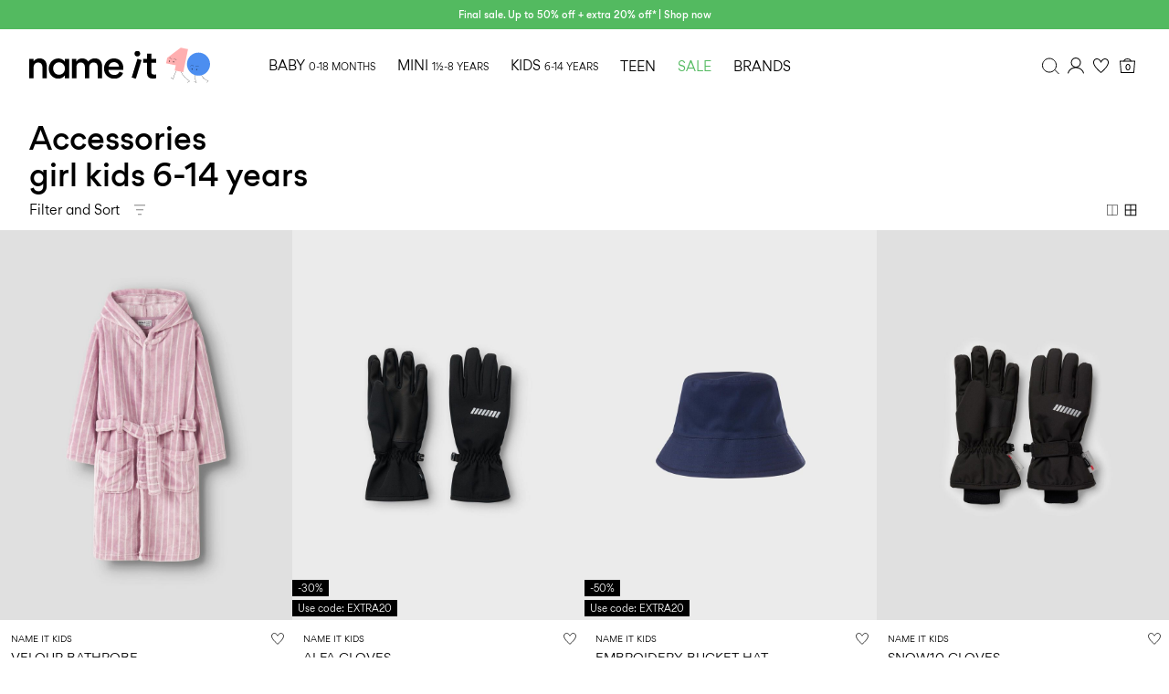

--- FILE ---
content_type: text/html;charset=UTF-8
request_url: https://www.nameit.com/en-dk/ni-kids-girl/ni-kids-girl-accessories/accessories/
body_size: 39805
content:


























































<!DOCTYPE html>
<html lang="en"
data-locale="en_DK"
data-environment="2"
data-t="2026-01-19T08:55:06.132Z"
>
<head>

<script type="text/javascript" src="https://www.nameit.com/on/demandware.store/Sites-ni-Site/en_DK/Home-UncachedTracking" defer></script>





<script>
    if (!('customElements' in window)) {
        location.replace("/en-dk/incompatiblebrowser");
    }
</script>

<script>
    if (/Highstreet/i.test(navigator.userAgent)) {
        document.documentElement.classList.add('highstreet-app');
    }

    if (/canvas/i.test(navigator.userAgent)) {
        document.documentElement.classList.add('canvas-app');
    }
</script>

<script defer type="text/javascript" src="/on/demandware.static/Sites-ni-Site/-/en_DK/v1768805684652/js/main.js"></script>


<meta charset="UTF-8">
<meta http-equiv="x-ua-compatible" content="ie=edge">
<meta name="viewport" content="width=device-width, initial-scale=1.0, minimum-scale=1.0, maximum-scale=2.0">


    <script>
        dataLayer = [{"page":{"brand":"ni","market":"DK","lang":"en","type":"plp","category":"ni-kids-girl-accessories"},"ecommerce":{"currencyCode":"DKK"}}];
    </script>

    <script>
        window.dataLayer.push({
            originalLocation: document.location.protocol + '//' +
                document.location.hostname +
                document.location.pathname +
                document.location.search
        });
    </script>

















    <script>
        window.lipscoreEnabled = false;
    </script>








    <script type="text/javascript">
        window.addEventListener('load', function(){
            if(window.top !== window.self){
                return;
            }

            if (/Highstreet/i.test(navigator.userAgent)) {
                return;
            }

            var script = document.createElement('script');
            script.setAttribute('id', "CookieConsent");
            script.setAttribute('data-culture', "en");
            script.src = 'https://policy.app.cookieinformation.com/uc.js';
            document.head.appendChild(script);
        }, false);

        window.addEventListener('CookieInformationAPIReady', function() {
            if (window.location.href.includes('privacy-policy.html') || 
                window.location.href.includes('cookie-policy.html')) {
                var t = setTimeout(() => {
                    (typeof hideCookieBanner === 'function') && hideCookieBanner();
                    clearTimeout(t);
                }, 10);
            }
        });
    </script>

    

    
    
    <script type="text/javascript">
        function gtag() { dataLayer.push(arguments); }
        gtag('set', 'developer_id.dNzMyY2', true);
        gtag('consent', 'default',
            {
                'ad_storage': 'denied',
                'analytics_storage': 'denied'
            }
        );

        function cookieInformationUpdateConsent () {    
            const cookieCatStatistic = window.CookieInformation.getConsentGivenFor('cookie_cat_statistic');
            if (cookieCatStatistic) {
                window.gtag('consent', 'update', { 'analytics_storage': 'granted' });
            }

            const cookieCatFunctional = window.CookieInformation.getConsentGivenFor('cookie_cat_functional');
            if (cookieCatFunctional) {
                window.gtag('consent', 'update', { 'ad_storage': 'granted' });
            }
        }

        window.addEventListener('CookieInformationConsentGiven', cookieInformationUpdateConsent);
    </script>




<!-- TrustBox script -->



        <script type="text/javascript" src="//widget.trustpilot.com/bootstrap/v5/tp.widget.bootstrap.min.js" async></script>

<!-- End TrustBox script -->















<title>Accessories - Socks, bags and gloves for girls | NAME IT</title>

<meta name="description" content="Looking for accessories for girls? At NAME IT, we have gathered a wide selection of accessories for girls. &gt;&gt; Take a look right here!"/>
<meta name="keywords" content=""/>




    <link rel="next" href="https://www.nameit.com/en-dk/ni-kids-girl/ni-kids-girl-accessories/accessories/?start=12&amp;sz=12" />






    


<!--Google Tag Manager-->


<script>
    window.addEventListener('DOMContentLoaded', function(){
        var l = 'dataLayer';
        window[l] = window[l] || [];
        window[l].push({
            'gtm.start': new Date().getTime(),
            event: 'gtm.js'
        });

        var f = document.getElementsByTagName('script')[0],
            j = document.createElement('script'),
            dl = l != 'dataLayer' ? '&l=' + l : '';
        j.async = true;
        j.src = '//' + 'sst.nameit.com' + '/gtm.js?id=' + 'GTM-M8L8QRK' + dl;
        f.parentNode.insertBefore(j, f);
    }, false);
</script>

<!--End Google TagManager-->



    
        <meta property="og:image" content="https://www.nameit.com/on/demandware.static/Sites-ni-Site/-/default/dwf4d1aafa/images/logo.png">
    

    
        <meta name="robots" content="index, follow">
    

    


<link rel="icon" type="image/png" href="/on/demandware.static/Sites-ni-Site/-/default/dwca2a06fc/images/favicon-16x16.png" sizes="16x16" />





    
    <link rel="preload" href="/on/demandware.static/Sites-ni-Site/-/en_DK/v1768805684652/fonts/nigordita_regular.woff2" as="font" type="font/woff2" crossorigin="anonymous" />


<link rel="stylesheet" href="/on/demandware.static/Sites-ni-Site/-/en_DK/v1768805684652/css/global.css" />


    <link rel="stylesheet" href="/on/demandware.static/Sites-ni-Site/-/en_DK/v1768805684652/css/search.css"  />



    <meta name="google-site-verification" content="5E8laOnHtjtOR8NIxHOSHrlzQsOWogHXR8nfXIpEqU0" />



    <meta name="facebook-domain-verification" content="qsybfp13fdz2wnncowbjpo8hinrz0j" />










<!--<script type="text/javascript">-->
<!--</script>-->







<link rel="canonical" href="https://www.nameit.com/en-dk/ni-kids-girl/ni-kids-girl-accessories/accessories/"/>




<link rel="alternate" href="https://www.nameit.com/en-gb/ni-kids-girl/ni-kids-girl-accessories/accessories/" hreflang="en-GB" />

<link rel="alternate" href="https://www.nameit.com/en-pl/ni-kids-girl/ni-kids-girl-accessories/accessories/" hreflang="en-PL" />

<link rel="alternate" href="https://www.nameit.com/en-de/ni-kids-girl/ni-kids-girl-accessories/accessories/" hreflang="en-DE" />

<link rel="alternate" href="https://www.nameit.com/en-pt/ni-kids-girl/ni-kids-girl-accessories/accessories/" hreflang="en-PT" />

<link rel="alternate" href="https://www.nameit.com/en-gr/ni-kids-girl/ni-kids-girl-accessories/accessories/" hreflang="en-GR" />

<link rel="alternate" href="https://www.nameit.com/fi-fi/ni-kids-girl/ni-kids-girl-accessories/asusteet/" hreflang="fi-FI" />

<link rel="alternate" href="https://www.nameit.com/en-ie/ni-kids-girl/ni-kids-girl-accessories/accessories/" hreflang="en-IE" />

<link rel="alternate" href="https://www.nameit.com/de-ch/ni-kids-girl/ni-kids-girl-accessories/accessories/" hreflang="de-CH" />

<link rel="alternate" href="https://www.nameit.com/en-ee/ni-kids-girl/ni-kids-girl-accessories/accessories/" hreflang="en-EE" />

<link rel="alternate" href="https://www.nameit.com/sv-se/ni-kids-girl/ni-kids-girl-accessories/tillbehoer/" hreflang="sv-SE" />

<link rel="alternate" href="https://www.nameit.com/en-lt/ni-kids-girl/ni-kids-girl-accessories/accessories/" hreflang="en-LT" />

<link rel="alternate" href="https://www.nameit.com/da-dk/ni-kids-girl/ni-kids-girl-accessories/tilbehoer/" hreflang="da-DK" />

<link rel="alternate" href="https://www.nameit.com/nl-nl/ni-kids-girl/ni-kids-girl-accessories/accessoires/" hreflang="nl-NL" />

<link rel="alternate" href="https://www.nameit.com/en-dk/ni-kids-girl/ni-kids-girl-accessories/accessories/" hreflang="en-DK" />

<link rel="alternate" href="https://www.nameit.com/nl-be/ni-kids-girl/ni-kids-girl-accessories/accessoires/" hreflang="nl-BE" />

<link rel="alternate" href="https://www.nameit.com/es-es/ni-kids-girl/ni-kids-girl-accessories/accesorios/" hreflang="es-ES" />

<link rel="alternate" href="https://www.nameit.com/fr-fr/ni-kids-girl/ni-kids-girl-accessories/accessories/" hreflang="fr-FR" />

<link rel="alternate" href="https://www.nameit.com/de-de/ni-kids-girl/ni-kids-girl-accessories/accessories/" hreflang="de-DE" />

<link rel="alternate" href="https://www.nameit.com/en-nl/ni-kids-girl/ni-kids-girl-accessories/accessories/" hreflang="en-NL" />

<link rel="alternate" href="https://www.nameit.com/en-no/ni-kids-girl/ni-kids-girl-accessories/accessories/" hreflang="en-NO" />

<link rel="alternate" href="https://www.nameit.com/it-it/ni-kids-girl/ni-kids-girl-accessories/accessori/" hreflang="it-IT" />

<link rel="alternate" href="https://www.nameit.com/en-be/ni-kids-girl/ni-kids-girl-accessories/accessories/" hreflang="en-BE" />

<link rel="alternate" href="https://www.nameit.com/en-fi/ni-kids-girl/ni-kids-girl-accessories/accessories/" hreflang="en-FI" />

<link rel="alternate" href="https://www.nameit.com/pl-pl/ni-kids-girl/ni-kids-girl-accessories/dodatki/" hreflang="pl-PL" />

<link rel="alternate" href="https://www.nameit.com/no-no/ni-kids-girl/ni-kids-girl-accessories/tilbehoer/" hreflang="no-NO" />

<link rel="alternate" href="https://www.nameit.com/en-es/ni-kids-girl/ni-kids-girl-accessories/accessories/" hreflang="en-ES" />

<link rel="alternate" href="https://www.nameit.com/en-it/ni-kids-girl/ni-kids-girl-accessories/accessories/" hreflang="en-IT" />

<link rel="alternate" href="https://www.nameit.com/fr-ch/ni-kids-girl/ni-kids-girl-accessories/accessories/" hreflang="fr-CH" />

<link rel="alternate" href="https://www.nameit.com/en-at/ni-kids-girl/ni-kids-girl-accessories/accessories/" hreflang="en-AT" />

<link rel="alternate" href="https://www.nameit.com/en-ch/ni-kids-girl/ni-kids-girl-accessories/accessories/" hreflang="en-CH" />

<link rel="alternate" href="https://www.nameit.com/de-at/ni-kids-girl/ni-kids-girl-accessories/accessories/" hreflang="de-AT" />

<link rel="alternate" href="https://www.nameit.com/en-fr/ni-kids-girl/ni-kids-girl-accessories/accessories/" hreflang="en-FR" />

<link rel="alternate" href="https://www.nameit.com/en-se/ni-kids-girl/ni-kids-girl-accessories/accessories/" hreflang="en-SE" />

<link rel="alternate" href="https://www.nameit.com/fr-be/ni-kids-girl/ni-kids-girl-accessories/accessories/" hreflang="fr-BE" />

<link rel="alternate" href="https://www.nameit.com/en-si/ni-kids-girl/ni-kids-girl-accessories/accessories/" hreflang="en-SI" />

<link rel="alternate" href="https://www.nameit.com/en-gb/ni-kids-girl/ni-kids-girl-accessories/accessories/" hreflang="x-default" />


<script type="text/javascript">//<!--
/* <![CDATA[ (head-active_data.js) */
var dw = (window.dw || {});
dw.ac = {
    _analytics: null,
    _events: [],
    _category: "",
    _searchData: "",
    _anact: "",
    _anact_nohit_tag: "",
    _analytics_enabled: "true",
    _timeZone: "Europe/Amsterdam",
    _capture: function(configs) {
        if (Object.prototype.toString.call(configs) === "[object Array]") {
            configs.forEach(captureObject);
            return;
        }
        dw.ac._events.push(configs);
    },
	capture: function() { 
		dw.ac._capture(arguments);
		// send to CQ as well:
		if (window.CQuotient) {
			window.CQuotient.trackEventsFromAC(arguments);
		}
	},
    EV_PRD_SEARCHHIT: "searchhit",
    EV_PRD_DETAIL: "detail",
    EV_PRD_RECOMMENDATION: "recommendation",
    EV_PRD_SETPRODUCT: "setproduct",
    applyContext: function(context) {
        if (typeof context === "object" && context.hasOwnProperty("category")) {
        	dw.ac._category = context.category;
        }
        if (typeof context === "object" && context.hasOwnProperty("searchData")) {
        	dw.ac._searchData = context.searchData;
        }
    },
    setDWAnalytics: function(analytics) {
        dw.ac._analytics = analytics;
    },
    eventsIsEmpty: function() {
        return 0 == dw.ac._events.length;
    }
};
/* ]]> */
// -->
</script>
<script type="text/javascript">//<!--
/* <![CDATA[ (head-cquotient.js) */
var CQuotient = window.CQuotient = {};
CQuotient.clientId = 'bdtc-ni';
CQuotient.realm = 'BDTC';
CQuotient.siteId = 'ni';
CQuotient.instanceType = 'prd';
CQuotient.locale = 'en_DK';
CQuotient.fbPixelId = '__UNKNOWN__';
CQuotient.activities = [];
CQuotient.cqcid='';
CQuotient.cquid='';
CQuotient.cqeid='';
CQuotient.cqlid='';
CQuotient.apiHost='api.cquotient.com';
/* Turn this on to test against Staging Einstein */
/* CQuotient.useTest= true; */
CQuotient.useTest = ('true' === 'false');
CQuotient.initFromCookies = function () {
	var ca = document.cookie.split(';');
	for(var i=0;i < ca.length;i++) {
	  var c = ca[i];
	  while (c.charAt(0)==' ') c = c.substring(1,c.length);
	  if (c.indexOf('cqcid=') == 0) {
		CQuotient.cqcid=c.substring('cqcid='.length,c.length);
	  } else if (c.indexOf('cquid=') == 0) {
		  var value = c.substring('cquid='.length,c.length);
		  if (value) {
		  	var split_value = value.split("|", 3);
		  	if (split_value.length > 0) {
			  CQuotient.cquid=split_value[0];
		  	}
		  	if (split_value.length > 1) {
			  CQuotient.cqeid=split_value[1];
		  	}
		  	if (split_value.length > 2) {
			  CQuotient.cqlid=split_value[2];
		  	}
		  }
	  }
	}
}
CQuotient.getCQCookieId = function () {
	if(window.CQuotient.cqcid == '')
		window.CQuotient.initFromCookies();
	return window.CQuotient.cqcid;
};
CQuotient.getCQUserId = function () {
	if(window.CQuotient.cquid == '')
		window.CQuotient.initFromCookies();
	return window.CQuotient.cquid;
};
CQuotient.getCQHashedEmail = function () {
	if(window.CQuotient.cqeid == '')
		window.CQuotient.initFromCookies();
	return window.CQuotient.cqeid;
};
CQuotient.getCQHashedLogin = function () {
	if(window.CQuotient.cqlid == '')
		window.CQuotient.initFromCookies();
	return window.CQuotient.cqlid;
};
CQuotient.trackEventsFromAC = function (/* Object or Array */ events) {
try {
	if (Object.prototype.toString.call(events) === "[object Array]") {
		events.forEach(_trackASingleCQEvent);
	} else {
		CQuotient._trackASingleCQEvent(events);
	}
} catch(err) {}
};
CQuotient._trackASingleCQEvent = function ( /* Object */ event) {
	if (event && event.id) {
		if (event.type === dw.ac.EV_PRD_DETAIL) {
			CQuotient.trackViewProduct( {id:'', alt_id: event.id, type: 'raw_sku'} );
		} // not handling the other dw.ac.* events currently
	}
};
CQuotient.trackViewProduct = function(/* Object */ cqParamData){
	var cq_params = {};
	cq_params.cookieId = CQuotient.getCQCookieId();
	cq_params.userId = CQuotient.getCQUserId();
	cq_params.emailId = CQuotient.getCQHashedEmail();
	cq_params.loginId = CQuotient.getCQHashedLogin();
	cq_params.product = cqParamData.product;
	cq_params.realm = cqParamData.realm;
	cq_params.siteId = cqParamData.siteId;
	cq_params.instanceType = cqParamData.instanceType;
	cq_params.locale = CQuotient.locale;
	
	if(CQuotient.sendActivity) {
		CQuotient.sendActivity(CQuotient.clientId, 'viewProduct', cq_params);
	} else {
		CQuotient.activities.push({activityType: 'viewProduct', parameters: cq_params});
	}
};
/* ]]> */
// -->
</script>
<!-- Demandware Apple Pay -->

<style type="text/css">ISAPPLEPAY{display:inline}.dw-apple-pay-button,.dw-apple-pay-button:hover,.dw-apple-pay-button:active{background-color:black;background-image:-webkit-named-image(apple-pay-logo-white);background-position:50% 50%;background-repeat:no-repeat;background-size:75% 60%;border-radius:5px;border:1px solid black;box-sizing:border-box;margin:5px auto;min-height:30px;min-width:100px;padding:0}
.dw-apple-pay-button:after{content:'Apple Pay';visibility:hidden}.dw-apple-pay-button.dw-apple-pay-logo-white{background-color:white;border-color:white;background-image:-webkit-named-image(apple-pay-logo-black);color:black}.dw-apple-pay-button.dw-apple-pay-logo-white.dw-apple-pay-border{border-color:black}</style>


    
        <script type="application/ld+json">
            {"@context":"https://schema.org/","@type":"ItemList","itemListElement":[{"@type":"ListItem","position":1,"url":"https://www.nameit.com/en-dk/ni-kids-all-nuw/ni-kids-all-nuw-bathrobes/bathrobes/velour-bathrobe-13235864_KeepsakeLilac.html","name":"VELOUR BATHROBE","identifier":"13235864_KeepsakeLilac","image":"https://www.nameit.com/dw/image/v2/BDTC_PRD/on/demandware.static/-/Sites-pim-catalog/default/dw2ec7e2ff/pim-static/NI/13235864/13235864_KeepsakeLilac_001.jpg?sw=120&sh=160"},{"@type":"ListItem","position":2,"url":"https://www.nameit.com/en-dk/ni-kids-all/ni-kids-all-accessories/accessories/alfa-gloves-13206575_Black.html","name":"ALFA GLOVES","identifier":"13206575_Black","image":"https://www.nameit.com/dw/image/v2/BDTC_PRD/on/demandware.static/-/Sites-pim-catalog/default/dwf9456de3/pim-static/NI/13206575/13206575_Black_001.jpg?sw=120&sh=160"},{"@type":"ListItem","position":3,"url":"https://www.nameit.com/en-dk/ni-kids-all/ni-kids-all-accessories/accessories/embroidery-bucket-hat-13228693_NavyBlazer.html","name":"EMBROIDERY BUCKET HAT","identifier":"13228693_NavyBlazer","image":"https://www.nameit.com/dw/image/v2/BDTC_PRD/on/demandware.static/-/Sites-pim-catalog/default/dwe382b486/pim-static/NI/13228693/13228693_NavyBlazer_001.jpg?sw=120&sh=160"},{"@type":"ListItem","position":4,"url":"https://www.nameit.com/en-dk/ni-kids-all/ni-kids-all-accessories/accessories/snow10-gloves-13232883_Black.html","name":"SNOW10 GLOVES","identifier":"13232883_Black","image":"https://www.nameit.com/dw/image/v2/BDTC_PRD/on/demandware.static/-/Sites-pim-catalog/default/dw16be48ee/pim-static/NI/13232883/13232883_Black_001.jpg?sw=120&sh=160"},{"@type":"ListItem","position":5,"url":"https://www.nameit.com/en-dk/ni-kids-all/ni-kids-all-accessories/accessories/knitted-hat-13234585_LightGreyMelange.html","name":"KNITTED HAT","identifier":"13234585_LightGreyMelange","image":"https://www.nameit.com/dw/image/v2/BDTC_PRD/on/demandware.static/-/Sites-pim-catalog/default/dw7ddd564a/pim-static/NI/13234585/13234585_LightGreyMelange_001.jpg?sw=120&sh=160"},{"@type":"ListItem","position":6,"url":"https://www.nameit.com/en-dk/ni-kids-all/ni-kids-all-accessories/accessories/knitted-hat-13234585_Peyote.html","name":"KNITTED HAT","identifier":"13234585_Peyote","image":"https://www.nameit.com/dw/image/v2/BDTC_PRD/on/demandware.static/-/Sites-pim-catalog/default/dwf1053e9b/pim-static/NI/13234585/13234585_Peyote_001.jpg?sw=120&sh=160"},{"@type":"ListItem","position":7,"url":"https://www.nameit.com/en-dk/ni-kids-all/ni-kids-all-accessories/accessories/slope10-gloves-13233452_Black.html","name":"SLOPE10 GLOVES","identifier":"13233452_Black","image":"https://www.nameit.com/dw/image/v2/BDTC_PRD/on/demandware.static/-/Sites-pim-catalog/default/dw7a921fd1/pim-static/NI/13233452/13233452_Black_001.jpg?sw=120&sh=160"},{"@type":"ListItem","position":8,"url":"https://www.nameit.com/en-dk/ni-kids-all/ni-kids-all-accessories/accessories/rib-knitted-beanie-13244884_ChocolateChip.html","name":"RIB KNITTED BEANIE","identifier":"13244884_ChocolateChip","image":"https://www.nameit.com/dw/image/v2/BDTC_PRD/on/demandware.static/-/Sites-pim-catalog/default/dwe193646d/pim-static/NI/13244884/13244884_ChocolateChip_001.jpg?sw=120&sh=160"},{"@type":"ListItem","position":9,"url":"https://www.nameit.com/en-dk/ni-kids-all/ni-kids-all-accessories/accessories/knitted-hat-13234585_Raven.html","name":"KNITTED HAT","identifier":"13234585_Raven","image":"https://www.nameit.com/dw/image/v2/BDTC_PRD/on/demandware.static/-/Sites-pim-catalog/default/dwc49fd99b/pim-static/NI/13234585/13234585_Raven_001.jpg?sw=120&sh=160"},{"@type":"ListItem","position":10,"url":"https://www.nameit.com/en-dk/ni-kids-all/ni-kids-all-accessories/accessories/3-pack-gloves-13208864_Black_975710.html","name":"3 PACK GLOVES","identifier":"13208864_Black_975710","image":"https://www.nameit.com/dw/image/v2/BDTC_PRD/on/demandware.static/-/Sites-pim-catalog/default/dw6ab5a0d2/pim-static/NI/13208864/13208864_Black_975710_001.jpg?sw=120&sh=160"},{"@type":"ListItem","position":11,"url":"https://www.nameit.com/en-dk/ni-kids-all/ni-kids-all-accessories/accessories/baret-hat-13250870_Black.html","name":"BARET HAT","identifier":"13250870_Black","image":"https://www.nameit.com/dw/image/v2/BDTC_PRD/on/demandware.static/-/Sites-pim-catalog/default/dwbd9d1a8f/pim-static/NI/13250870/13250870_Black_001.jpg?sw=120&sh=160"},{"@type":"ListItem","position":12,"url":"https://www.nameit.com/en-dk/ni-kids-all/ni-kids-all-accessories/accessories/knitted-hat-13234585_ChocolateBrown.html","name":"KNITTED HAT","identifier":"13234585_ChocolateBrown","image":"https://www.nameit.com/dw/image/v2/BDTC_PRD/on/demandware.static/-/Sites-pim-catalog/default/dw6486c63a/pim-static/NI/13234585/13234585_ChocolateBrown_001.jpg?sw=120&sh=160"}]}
        </script>
    
        <script type="application/ld+json">
            {"@context":"https://schema.org/","@type":"BreadcrumbList","itemListElement":[{"@type":"ListItem","position":1,"item":{"@id":"https://www.nameit.com/en-dk/home","name":"Home"}},{"@type":"ListItem","position":2,"item":{"@id":"https://www.nameit.com/en-dk/ni-kids/kids/","name":"KIDS"}},{"@type":"ListItem","position":3,"item":{"@id":"https://www.nameit.com/en-dk/ni-kids/ni-kids-girl/girl/","name":"Girl"}},{"@type":"ListItem","position":4,"item":{"@id":"https://www.nameit.com/en-dk/ni-kids-girl/ni-kids-girl-accessories/accessories/","name":"Accessories"}}]}
        </script>
    



<meta name=version content=1.0.1209 />

</head>
<body
id="site-ni"
data-ping-url="https://www.nameit.com/en-dk/ping"
data-wishlist-enabled="true"
data-wishlist-add="/en-dk/wishlist/addproduct"
data-wishlist-remove="/on/demandware.store/Sites-ni-Site/en_DK/Wishlist-RemoveProduct"
data-wishlist="/on/demandware.store/Sites-ni-Site/en_DK/Wishlist-GetListJson"
data-mc-url="/on/demandware.store/Sites-ni-Site/en_DK/MCAnalytics-Handle"
class="page-search-show"
>
<!-- VoyadoTracking Script --><script>(function (i, s, o, g, r, a, m) {i['VoyadoAnalyticsObject'] = r;i[r] = i[r] || function () { (i[r].q = i[r].q || []).push(arguments) }, i[r].l = 1 * new Date();a = s.createElement(o), m = s.getElementsByTagName(o)[0];a.async = 1;a.src = g;m.parentNode.insertBefore(a, m)})(window, document, 'script', 'https://assets.voyado.com/jsfiles/analytics_0.1.7.min.js', 'va');va('setTenant', 'nameit');</script><!-- End VoyadoTracking Script --><!-- VoyadoTracking Variables --><script>window.VOYADO_TRACKING = true; 
window.VOYADO_TRACK_PRODUCT_VIEW = true; 
window.VOYADO_TRACK_ABANDONED_CART = true; 
window.VOYADO_GET_CONTACT_URL = '/on/demandware.store/Sites-ni-Site/en_DK/VoyadoTracking-GetContactId'; 
window.VOYADO_GET_CART_URL = '/on/demandware.store/Sites-ni-Site/en_DK/VoyadoTracking-GetCart'; 
</script><!-- End VoyadoTracking Variables --><!-- Relewise Script --><script>(function (i, s, o, g, r, a, m) {a = s.createElement(o), m = s.getElementsByTagName(o)[0];a.async = 1;a.src = g;m.parentNode.insertBefore(a, m)})(window, document, 'script', 'https://www.nameit.com/on/demandware.store/Sites-ni-Site/en_DK/Relewise-Tracking');</script><!-- End Relewise Tracking Script -->

<svg version="1.1" xmlns="http://www.w3.org/2000/svg" xmlns:xlink="http://www.w3.org/2000/svg" style="display: none;">
    <defs>
        <g id="icon-wishlist">
            <path d="M15.25 6.51074C16.2236 6.43531 17.0517 6.73032 17.6338 7.31152L17.7461 7.43164C18.3549 8.11846 18.6274 9.14384 18.4443 10.2217L18.4014 10.4375C18.1401 11.5955 17.3805 12.8331 16.4043 14.0312C15.6772 14.9237 14.8502 15.77 14.0674 16.5166L13.3047 17.2285C12.8025 17.6876 12.3825 18.0448 11.9902 18.3525L11.8389 18.2217C11.6167 18.0303 11.3923 17.8375 11.1699 17.6426L10.5107 17.0508C9.61736 16.2264 8.56898 15.2088 7.6582 14.1074C6.79955 13.0691 6.08872 11.9866 5.73242 10.9473L5.66602 10.7393C5.33198 9.61858 5.51518 8.45515 6.09473 7.64551L6.21582 7.48828C6.76233 6.83047 7.5647 6.4747 8.52441 6.50195L8.71875 6.5127C9.8554 6.60429 10.9272 7.52707 11.5928 8.60938L12.0098 9.28613L12.4395 8.61816C12.7762 8.09444 13.2462 7.576 13.7607 7.18262C14.282 6.78416 14.8063 6.54638 15.251 6.51172L15.25 6.51074Z" />
        </g>
        <g id="icon-wishlist-service">
            <path fill-rule="evenodd" clip-rule="evenodd" d="M11.4701 20.0002L10.9079 19.5085C10.3696 19.0383 9.81311 18.5523 9.28003 18.0538C7.09682 16.0118 4.09369 12.9558 3.22692 10.0094C2.74411 8.36826 3.04408 6.61682 4.00913 5.43896C4.85647 4.40492 6.11863 3.90013 7.5642 4.0178C9.22175 4.15309 10.6679 5.47932 11.5232 6.88911C12.4151 5.4833 13.9967 4.12695 15.4 4.01609C16.8261 3.90411 18.0797 4.37934 18.9322 5.35369C19.8692 6.42525 20.2178 8.01183 19.8652 9.59728C19.1687 12.7261 15.8954 16.0476 13.4939 18.2738C12.8442 18.8758 12.302 19.3447 11.7878 19.7495L11.4701 19.9996V20.0002ZM7.15338 4.9677C6.40317 4.9677 5.47184 5.18315 4.76162 6.05006C3.99542 6.98462 3.76458 8.39782 4.15883 9.73826C5.05131 12.7733 8.73494 16.2182 9.9451 17.35C10.4502 17.8224 10.9821 18.288 11.4992 18.7393C11.902 18.4085 12.3334 18.0287 12.8317 17.5672C15.1383 15.4286 18.2791 12.2549 18.9168 9.38865C19.2036 8.10108 18.9351 6.82999 18.1991 5.98867C17.5449 5.24 16.6033 4.89153 15.4765 4.98021C14.2161 5.07912 12.526 6.77826 11.9672 8.11813L11.5261 9.17662L11.0724 8.12382C10.4399 6.65604 9.00462 5.10584 7.48421 4.98192C7.37907 4.97339 7.26823 4.96827 7.15338 4.96827V4.9677Z" fill="black"/>
        </g>
         <g id="icon-toggle-four">
            <rect x="4.25" y="4.25" width="11.5" height="11.5" stroke="black"/>
            <line x1="10" y1="4" x2="10" y2="16" stroke="black"/>
            <line x1="4" y1="10" x2="16" y2="10" stroke="black"/>
        </g>
        <g id="icon-toggle-two">
            <rect x="4.5" y="4.5" width="11" height="11" stroke="black"/>
            <line x1="10" y1="5" x2="10" y2="16" stroke="black"/>
        </g>
        <g id="icon-toggle-one">
            <rect x="4.25" y="4.25" width="11.5" height="11.5" stroke="black"/>
        </g>
    </defs>
</svg>




<!--Google Tag Manager-->

<noscript>
<iframe src="//sst.nameit.com/ns.html?id=GTM-M8L8QRK" height="0" width="0" style="display:none;visibility:hidden;"></iframe>
</noscript>

<!--End Google Tag Manager-->
<div class="page" data-action="Search-Show" data-querystring="cgid=ni-kids-girl-accessories">















































	 


	


    
        
        
        <div class="slim-banner " data-layer-promotion-view="{&quot;id&quot;:&quot;Slim banner&quot;,&quot;name&quot;:&quot;Slim banner widget&quot;,&quot;row_id&quot;:&quot;slim-header-banner&quot;,&quot;column_id&quot;:1}">
            <div class="slim-banner-wrapper">
                
                    
                    
                        
                        
                            
                                <style type="text/css">
                                    .slim-banner { background-color: #53ba60 !important;}
.slim-banner .slim-banner-controls { background-color: #53ba60 !important;}
.slim-banner, .slim-banner a { color: #ffffff !important;}
.slim-banner .slim-banner-controls .slim-banner-button { background-color: #ffffff !important;}
.slim-banner, .slim-banner a { font-weight: 600 !important;}
                                </style>
                            
                            <p
                                data-id="ni-final-sale-50-up"
                                data-layer-action="widgetClick"
                                data-layer-click-info="{&quot;event&quot;:&quot;promotionClick&quot;,&quot;ecommerce&quot;:{&quot;promoClick&quot;:{&quot;promotions&quot;:[{&quot;id&quot;:&quot;Slim banner&quot;,&quot;name&quot;:&quot;Slim banner widget&quot;,&quot;row_id&quot;:&quot;slim-header-banner&quot;,&quot;column_id&quot;:1}]}}}"
                                data-promo-action-info="CTA | Position 0">
                                <a href="http://www.nameit.com/share?cgid=ni-sale">Final sale. Up to 50% off + extra 20% off* | Shop now</a>
                            </p>
                        
                    
                
                
            </div>
        </div>
        <script type="text/javascript">
            if (true || !/canvas/i.test(navigator.userAgent)) {
                document.body.classList.add('slim-banner--visible');
            }
        </script>
    

 
	



<div class="menu-overlay menu-overlay--backdrop" aria-hidden="true"></div>

<div class="mini-cart-overlay" aria-hidden="true"></div>
<div class="account-menu-overlay" aria-hidden="true"></div>


<div class="service-bar__top-navigation">
    <button
        class="service-bar__back-button js-back-button"
        title="Go Back"
        data-home-link="https://www.nameit.com/en-dk/home"
        aria-label="Go Back"></button>

    
        <a
    href="/en-dk/home"
    class="header__logo-link "
    title="Return to Home Page"
    data-layer-action="logoClick"
    tabindex="0">
</a>

    

    <button 
        class="service-bar__search-button-app icon__link"
        title="Search"
        data-placeholder="Search"
        data-event-label="App Top Bar"
        aria-label="Search"></button>
</div>

<div class="service-bar__bottom-navigation">
    <a 
        class="bottom-navigation__home-button "
        title="Home"
        href="/en-dk/home"
        data-layer-action="serviceBarIconClick"
        data-label="Home | App Bottom Bar">
        <svg viewBox="0 0 24 24">
            <use href="https://www.nameit.com/on/demandware.static/Sites-ni-Site/-/en_DK/v1768805684652/images/icon-defs-app.svg#icon-home-app"></use>
        </svg>
        <span>Home</span>
    </a>

    <button 
        class="bottom-navigation__menu-button js-menu-burger-button-app"
        title="Menu"
        data-menu-action="openMenu"
        data-menu-label="App Bottom Bar"
        aria-label="Menu">
        <svg viewBox="0 0 24 24">
            <use href="https://www.nameit.com/on/demandware.static/Sites-ni-Site/-/en_DK/v1768805684652/images/icon-defs-app.svg#icon-burger-app"></use>
        </svg>
        <span>Menu</span>
    </button>

    <a 
        class="bottom-navigation__wishlist-button "
        title="Wishlist"
        href="/en-dk/wishlist"
        data-layer-action="serviceBarIconClick"
        data-label="Wishlist | App Bottom Bar">
        <svg viewBox="0 0 24 24">
            <use href="https://www.nameit.com/on/demandware.static/Sites-ni-Site/-/en_DK/v1768805684652/images/icon-defs-app.svg#icon-wishlist-app"></use>
        </svg>
        <span>Wishlist</span>
    </a>

    <a 
        class="bottom-navigation__minicart-button "
        title="Bag"
        href="/en-dk/cart"
        data-action-url="/en-dk/minicart"
        data-layer-action="serviceBarIconClick"
        data-label="Bag | App Bottom Bar">
        <svg viewBox="0 0 24 24">
            <use href="https://www.nameit.com/on/demandware.static/Sites-ni-Site/-/en_DK/v1768805684652/images/icon-defs-app.svg#icon-minicart-app"></use>
        </svg>
        <span>Bag</span>
    </a>

    
    <a 
        class="bottom-navigation__account-button js-registered hidden "
        title="Account"
        href="/en-dk/account"
        data-layer-action="serviceBarIconClick"
        data-label="My account | App Bottom Bar">
        <svg viewBox="0 0 24 24">
            <use href="https://www.nameit.com/on/demandware.static/Sites-ni-Site/-/en_DK/v1768805684652/images/icon-defs-app.svg#icon-account-app"></use>
        </svg>
        <span>Account</span>
    </a>
    <a 
        class="bottom-navigation__account-button js-unregistered "
        title="Account"
        href="/en-dk/login"
        data-layer-action="serviceBarIconClick"
        data-label="Sign in | App Bottom Bar">
        <svg viewBox="0 0 24 24">
            <use href="https://www.nameit.com/on/demandware.static/Sites-ni-Site/-/en_DK/v1768805684652/images/icon-defs-app.svg#icon-account-app"></use>
        </svg>
        <span>Account</span>
        <span class="bottom-navigation__account-notification"></span>
    </a>
</div>



<div class="page-header-container">
    <header class="header header--secondary  header--icon-bar">
    <div class="header__service-bar-mobile">
        <button class="service-bar-mobile__menu-button js-menu-burger-button"
            data-menu-action="openMenu"
            aria-label="Menu">
                <span class="service-bar__text-icon">Menu</span>
            </button>
        <div class="service-bar-mobile__search-placeholder"></div>
    </div>

    
    <div class="header__logo">
        <a
    href="/en-dk/home"
    class="header__logo-link "
    title="Return to Home Page"
    data-layer-action="logoClick"
    tabindex="0">
</a>

    </div>

    
    



<div class="header__service-bar">
    <div class="service-bar">
        
        <div class="service-bar__search">
            <button class="service-bar__search-button service-bar__icon"
                    type="button"
                    title="Search"
                    data-placeholder="Search"
                    aria-label="Search">
                    <span class="service-bar__text-icon">Search</span> 
            </button>
        </div>

        
        <div class="service-bar__account  account-menu">
            <div class="account-menu__button js-registered hidden">
                <a class="service-bar__icon"
                    href="/en-dk/account"
                    data-layer-action="myAccountClick"
                    data-label="My account"
                    title="My Account">
                    <span class="service-bar__text-icon">Account</span> 
                </a>
            </div>
            <div class="account-menu__button js-unregistered hidden">
                <a class=" service-bar__icon"
                    href="/en-dk/login"
                    data-layer-action="myAccountClick"
                    data-label="Sign in"
                    title="Log in">
                    <span class="service-bar__text-icon">Account</span> 
                </a>
                <span class="account-menu__button-notification"></span>
            </div>

            <div class="account-menu__flyout">
                <ul class="account-menu__list" tabindex="-1">
                    <li>
                        <a href="/en-dk/account" 
                            tabindex="-1" 
                            aria-hidden="true"
                            data-layer-action="myAccountDropdownClick"
                            data-label="Dashboard"
                        >
                            Overview
                        </a>
                    </li>
                    <li>
                        <a href="https://www.nameit.com/en-dk/account/orders"
                            tabindex="-1" 
                            aria-hidden="true"
                            data-layer-action="myAccountDropdownClick"
                            data-label="Order history"
                        >
                            Purchases
                        </a>
                    </li>
                    
                    <li>
                        <a href="https://www.nameit.com/en-dk/account/profile"
                            tabindex="-1" 
                            aria-hidden="true"
                            data-layer-action="myAccountDropdownClick"
                            data-label="Profile"
                        >
                            Profile
                        </a>
                    </li>
                    
                        <li>
                            <a href="/en-dk/account/newsletter-edit"
                                tabindex="-1" 
                                aria-hidden="true"
                                data-layer-action="myAccountDropdownClick"
                                data-label="Newsletter"
                            >
                                Newsletter
                            </a>
                        </li>
                    
                    <li class="account-menu__list-item account-menu__list-item--wishlist">
                        <a href="/en-dk/wishlist"
                            tabindex="-1" 
                            aria-hidden="true"
                            data-layer-action="myAccountDropdownClick"
                            data-label="Wishlist"
                        >
                            Wishlist
                        </a>
                    </li>
                    <li>
                        <a href="https://www.nameit.com/en-dk/account/addresses"
                            tabindex="-1" 
                            aria-hidden="true"
                            data-layer-action="myAccountDropdownClick"
                            data-label="Addresses"
                        >
                            Addresses
                        </a>
                    </li>
                    <li class="account-menu__list-item account-menu__list-item--support">
                        <a href="https://support.nameit.com/hc/en-dk"
                            tabindex="-1" 
                            aria-hidden="true"
                            data-layer-action="myAccountDropdownClick"
                            data-label="Support"
                        >
                            Support
                        </a>
                    </li>
                    <li>
                        <a href="/en-dk/logout"
                            tabindex="-1" 
                            aria-hidden="true"
                            data-layer-action="myAccountDropdownClick"
                            data-click-action="logout"
                            data-label="Sign out"
                        >
                            SIGN OUT
                        </a>
                    </li>
                </ul>
            </div>
        </div>

        
            
            <div class="service-bar__wishlist">
                <a class="service-bar__wishlist-button service-bar__icon"
                    href="/en-dk/wishlist"
                    title="Wishlist"
                    data-layer-action="serviceBarIconClick"
                    data-label="Wishlist"
                >
                    <svg viewBox="0 0 24 24">
                        <use href="#icon-wishlist-service"></use>
                    </svg>

                    <span class="service-bar__wishlist-button__count hidden">
                        
                        0
                    </span>
                </a>
            </div>
        

        
        <div class="service-bar__minicart-button service-bar__icon mini-cart"
            href="/en-dk/cart"
            data-action-url="/en-dk/minicart"
            data-layer-action="serviceBarIconClick"
            data-label="Bag"
        >
            
<a href="https://www.nameit.com/en-dk/cart" title="Bag" aria-haspopup="true">
    <span class="service-bar__text-icon">Bag</span> 
    <span class="mini-cart__quantity mini-cart__quantity--hidden">
        
        0
    </span>
</a>
<div class="mini-cart__flyout">
    <div class="mini-cart__flyout__wrapper mini-cart__flyout__wrapper--placeholder loading-state-active-element">

    </div>
    <div class="remove-modal" id="removeProductModal" tabindex="-1" role="dialog" aria-labelledby="removeProductItemModal">
    <div class="remove-modal__content">
        <div class="remove-modal__body delete-confirmation-body" id="removeProductItemModal">
            Do you want to remove this product?
            <span class="remove-modal__bonus-info">Removing this product will also remove the free gift(s) from your bag.</span>
        </div>
        <div class="remove-modal__buttons">
            <button type="button" class="remove-modal__button--outline remove-modal__button-cancel" 
                    data-layer-action="cancelRemoveCartItem" 
                    data-dismiss="modal"
                    data-click-action="cancelRemove">
                Cancel
            </button>
            <button type="button" class="remove-modal__button--primary remove-modal__button-confirm"
                    data-dismiss="modal"
                    data-action=""
                    data-click-action="confirmRemove">
                Remove
            </button>
        </div>
    </div>
</div>

</div>

        </div>
    </div>
</div>


    
    <div class="header__menu" data-burger-menu="fullmobile">
        <div class="menu-overlay-burger" data-menu-action="closeMenu"></div>
        <button
            class="menu-burger-close"
            type="button"
            data-menu-action="closeMenu"
            title="Close"
            aria-label="Close"></button>

        























































<nav class="menu-top-navigation 
    
    menu-top-navigation--multi-brand ">
        <nav class="menu-top-navigation-strip-container"
     data-inline-flyouts="false"
     data-combined-flyouts-url="https://www.nameit.com/en-dk/topmenuflyouts"
>
    <ul class="menu-top-navigation-strip" role="menu">
        
            
                
            

            <li class="menu-top-navigation-strip__item "
                data-flyout-url="https://www.nameit.com/on/demandware.store/Sites-ni-Site/en_DK/Menu-TopMenuCategory?category=ni-baby"
                data-topmenu-category-id="ni-baby"
                data-hover-menu-active="true"
                data-hover-menu-clickable="true"
            >
                <a
                    class="menu-top-navigation__link"
                    href="/en-dk/ni-baby/baby/"
                    target="_self"
                    data-menu-category="ni-baby"
                    data-title="BABY"
                    data-layer-action="topMenuMainCategoryClick"
                    style=""
                    tabindex="0">
                    BABY
                    
                        <span class="menu-top-navigation__suffix">0-18 MONTHS</span>
                    
                </a>
                
                
                    <button
                        aria-expanded="false"
                        aria-haspopup="menu"
                        role="menuitem"
                        tabindex="0"
                        class="menu-top-navigation__accessibility_button">
                        <svg aria-hidden="true" focusable="false" viewBox="0 0 24 24" role="img" width="24px" height="24px" fill="none">
                            <path stroke="currentColor" stroke-width="1.5" d="M17.5 9.25l-5.5 5.5-5.5-5.5"></path>
                        </svg>
                    </button>
                
            </li>
        
            
                
            

            <li class="menu-top-navigation-strip__item "
                data-flyout-url="https://www.nameit.com/on/demandware.store/Sites-ni-Site/en_DK/Menu-TopMenuCategory?category=ni-mini"
                data-topmenu-category-id="ni-mini"
                data-hover-menu-active="true"
                data-hover-menu-clickable="true"
            >
                <a
                    class="menu-top-navigation__link"
                    href="/en-dk/ni-mini/mini/"
                    target="_self"
                    data-menu-category="ni-mini"
                    data-title="MINI"
                    data-layer-action="topMenuMainCategoryClick"
                    style=""
                    tabindex="0">
                    MINI
                    
                        <span class="menu-top-navigation__suffix">1&frac12;-8 YEARS</span>
                    
                </a>
                
                
                    <button
                        aria-expanded="false"
                        aria-haspopup="menu"
                        role="menuitem"
                        tabindex="0"
                        class="menu-top-navigation__accessibility_button">
                        <svg aria-hidden="true" focusable="false" viewBox="0 0 24 24" role="img" width="24px" height="24px" fill="none">
                            <path stroke="currentColor" stroke-width="1.5" d="M17.5 9.25l-5.5 5.5-5.5-5.5"></path>
                        </svg>
                    </button>
                
            </li>
        
            
                
            

            <li class="menu-top-navigation-strip__item "
                data-flyout-url="https://www.nameit.com/on/demandware.store/Sites-ni-Site/en_DK/Menu-TopMenuCategory?category=ni-kids"
                data-topmenu-category-id="ni-kids"
                data-hover-menu-active="true"
                data-hover-menu-clickable="true"
            >
                <a
                    class="menu-top-navigation__link"
                    href="/en-dk/ni-kids/kids/"
                    target="_self"
                    data-menu-category="ni-kids"
                    data-title="KIDS"
                    data-layer-action="topMenuMainCategoryClick"
                    style=""
                    tabindex="0">
                    KIDS
                    
                        <span class="menu-top-navigation__suffix">6-14 YEARS</span>
                    
                </a>
                
                
                    <button
                        aria-expanded="false"
                        aria-haspopup="menu"
                        role="menuitem"
                        tabindex="0"
                        class="menu-top-navigation__accessibility_button">
                        <svg aria-hidden="true" focusable="false" viewBox="0 0 24 24" role="img" width="24px" height="24px" fill="none">
                            <path stroke="currentColor" stroke-width="1.5" d="M17.5 9.25l-5.5 5.5-5.5-5.5"></path>
                        </svg>
                    </button>
                
            </li>
        
            
                
            

            <li class="menu-top-navigation-strip__item "
                data-flyout-url="https://www.nameit.com/on/demandware.store/Sites-ni-Site/en_DK/Menu-TopMenuCategory?category=ni-lmtd"
                data-topmenu-category-id="ni-lmtd"
                data-hover-menu-active="true"
                data-hover-menu-clickable="true"
            >
                <a
                    class="menu-top-navigation__link"
                    href="/en-dk/ni-lmtd/teen/"
                    target="_self"
                    data-menu-category="ni-lmtd"
                    data-title="TEEN"
                    data-layer-action="topMenuMainCategoryClick"
                    style=""
                    tabindex="0">
                    TEEN
                    
                </a>
                
                
                    <button
                        aria-expanded="false"
                        aria-haspopup="menu"
                        role="menuitem"
                        tabindex="0"
                        class="menu-top-navigation__accessibility_button">
                        <svg aria-hidden="true" focusable="false" viewBox="0 0 24 24" role="img" width="24px" height="24px" fill="none">
                            <path stroke="currentColor" stroke-width="1.5" d="M17.5 9.25l-5.5 5.5-5.5-5.5"></path>
                        </svg>
                    </button>
                
            </li>
        
            
                
            

            <li class="menu-top-navigation-strip__item "
                data-flyout-url="https://www.nameit.com/on/demandware.store/Sites-ni-Site/en_DK/Menu-TopMenuCategory?category=ni-sale"
                data-topmenu-category-id="ni-sale"
                data-hover-menu-active="true"
                data-hover-menu-clickable="true"
            >
                <a
                    class="menu-top-navigation__link"
                    href="/en-dk/ni-sale/sale/"
                    target="_self"
                    data-menu-category="ni-sale"
                    data-title="SALE"
                    data-layer-action="topMenuMainCategoryClick"
                    style="color: #53BA60;"
                    tabindex="0">
                    SALE
                    
                </a>
                
                
                    <button
                        aria-expanded="false"
                        aria-haspopup="menu"
                        role="menuitem"
                        tabindex="0"
                        class="menu-top-navigation__accessibility_button">
                        <svg aria-hidden="true" focusable="false" viewBox="0 0 24 24" role="img" width="24px" height="24px" fill="none">
                            <path stroke="currentColor" stroke-width="1.5" d="M17.5 9.25l-5.5 5.5-5.5-5.5"></path>
                        </svg>
                    </button>
                
            </li>
        

        






<!-- Desktop Header -->

    <li class="menu-top-navigation-strip__item" data-topmenu-category-id="ni-brands">
        <a class="menu-top-navigation__link"
           href="/en-dk/ni-brands/brands/"
           data-menu-category="ni-brands"
           data-layer-action="topMenuMainCategoryClick">
            BRANDS
        </a>
    </li>

<!-- Desktop Navigation Flyout -->

 
    </ul>
</nav>


<div
    class="menu-top-navigation-flyout"
    aria-hidden="true"
    tabindex="-1"></div>

<script src="/on/demandware.static/Sites-ni-Site/-/en_DK/v1768805684652/js/menu/top_menu.js" defer></script>

</nav>

<div class="menu-burger menu-burger--slide menu-burger--multi-brand" data-js-width="fullmobile">
    <nav class="menu-burger-content" aria-label="Main Menu">
        


<div
    class="menu-burger__category menu-burger__category--root"
    data-category-id="__root__">
    
        








    
    

    






    <p
        class="menu_burger__category__item category-level-1 category-has-children "
        data-category-item-id="ni-baby"
        data-menu-action="slide">
        <a href="/en-dk/ni-baby/baby/" style="">
            BABY
            
                <span class="menu_burger__category__suffix">0-18 MONTHS</span>
            
        </a>
    </p>






    <div
        class="menu-burger__category menu-burger__category--hidden category-level-1"
        data-category-id="ni-baby"
        data-container-action="slide">
        
        
            <div class="menu-burger__category-header">
                <button 
                    type="button"
                    class="menu-burger__category-header__back"
                    title="Back"
                    data-menu-action="closeCategory"
                    aria-label="Back">
                    <span>Back</span>
                </button>
                <p
                    class="menu_burger__category-header__link"
                    data-item-id="ni-baby"
                    data-menu-action="openHeaderCategoryUrl">
                    <a href="/en-dk/ni-baby/baby/">
                        BABY
                        
                            <span class="menu_burger__category__suffix">0-18 MONTHS</span>
                        
                    </a>
                </p>
            </div>
        

        
            





    




    
        <div class="menu-category__item-wrapper">
            
                






    <p
        class="menu_burger__category__item category-level-2 category-has-children "
        data-category-item-id="ni-baby-all"
        data-menu-action="tab">
        <a href="/en-dk/ni-baby/ni-baby-all/all/" style="">
            All
            
        </a>
    </p>



            
                






    <p
        class="menu_burger__category__item category-level-2 category-has-children "
        data-category-item-id="ni-baby-girl"
        data-menu-action="tab">
        <a href="/en-dk/ni-baby/ni-baby-girl/girl/" style="">
            Girl
            
        </a>
    </p>



            
                






    <p
        class="menu_burger__category__item category-level-2 category-has-children "
        data-category-item-id="ni-baby-boy"
        data-menu-action="tab">
        <a href="/en-dk/ni-baby/ni-baby-boy/boy/" style="">
            Boy
            
        </a>
    </p>



            
        </div>
    



    <div
        class="menu-burger__category menu-burger__category--hidden category-level-2"
        data-category-id="ni-baby-all"
        data-container-action="tab">
        
        

        
            








    
    

    






    <mark>
        <p
            class="menu_burger__category__item category-level-3 category-has-no-children menu_burger__category__item--highlighted"
            data-category-item-id="ni-baby-newin"
            data-menu-action="openUrl">
            <a href="/en-dk/ni-baby-all/ni-baby-newin/new-in/" style="">
                New in
                
            </a>
        </p>
    </mark>







        
            








    
    

    






    <mark>
        <p
            class="menu_burger__category__item category-level-3 category-has-no-children menu_burger__category__item--highlighted"
            data-category-item-id="ni-baby-topsellers"
            data-menu-action="openUrl">
            <a href="/en-dk/ni-baby-all/ni-baby-topsellers/topsellers/" style="">
                Topsellers
                
            </a>
        </p>
    </mark>







        
            








    
    

    






    <mark>
        <p
            class="menu_burger__category__item category-level-3 category-has-no-children menu_burger__category__item--highlighted"
            data-category-item-id="ni-baby-sale"
            data-menu-action="openUrl">
            <a href="/en-dk/ni-baby-all/ni-baby-sale/sale/" style="color: #53BA60;">
                Sale
                
            </a>
        </p>
    </mark>







        
            








    
    

    






    <p
        class="menu_burger__category__item category-level-3 category-has-no-children "
        data-category-item-id="ni-baby-view-all"
        data-menu-action="openUrl">
        <a href="/en-dk/ni-baby-all/ni-baby-view-all/view-all/" style="">
            View all
            
        </a>
    </p>







        
            








    
    

    






    <p
        class="menu_burger__category__item category-level-3 category-has-children "
        data-category-item-id="ni-baby-outerwear"
        data-menu-action="slide">
        <a href="/en-dk/ni-baby-all/ni-baby-outerwear/outerwear/" style="">
            Outerwear
            
        </a>
    </p>






    <div
        class="menu-burger__category menu-burger__category--hidden category-level-3"
        data-category-id="ni-baby-outerwear"
        data-container-action="slide">
        
        
            <div class="menu-burger__category-header">
                <button 
                    type="button"
                    class="menu-burger__category-header__back"
                    title="Back"
                    data-menu-action="closeCategory"
                    aria-label="Back">
                    <span>Back</span>
                </button>
                <p
                    class="menu_burger__category-header__link"
                    data-item-id="ni-baby-outerwear"
                    data-menu-action="openHeaderCategoryUrl">
                    <a href="/en-dk/ni-baby-all/ni-baby-outerwear/outerwear/">
                        Outerwear
                        
                    </a>
                </p>
            </div>
        

        
            








    
    

    






    <p
        class="menu_burger__category__item category-level-4 category-has-no-children "
        data-category-item-id="ni-baby-jackets"
        data-menu-action="openUrl">
        <a href="/en-dk/ni-baby-outerwear/ni-baby-jackets/jackets/" style="">
            Jackets
            
        </a>
    </p>







        
            








    
    

    






    <p
        class="menu_burger__category__item category-level-4 category-has-no-children "
        data-category-item-id="ni-baby-sleepsuits-snowsuits"
        data-menu-action="openUrl">
        <a href="/en-dk/ni-baby-outerwear/ni-baby-sleepsuits-snowsuits/wholesuits-snowsuits/" style="">
            Wholesuits &amp; Snowsuits
            
        </a>
    </p>







        
            








    
    

    






    <p
        class="menu_burger__category__item category-level-4 category-has-no-children "
        data-category-item-id="ni-baby-outerwear-outtacc"
        data-menu-action="openUrl">
        <a href="/en-dk/ni-baby-outerwear/ni-baby-outerwear-outtacc/accessories/" style="">
            Accessories
            
        </a>
    </p>







        

        
        
    </div>


        
            








    
    

    






    <p
        class="menu_burger__category__item category-level-3 category-has-children "
        data-category-item-id="ni-baby-tops"
        data-menu-action="slide">
        <a href="/en-dk/ni-baby-all/ni-baby-tops/tops/" style="">
            Tops
            
        </a>
    </p>






    <div
        class="menu-burger__category menu-burger__category--hidden category-level-3"
        data-category-id="ni-baby-tops"
        data-container-action="slide">
        
        
            <div class="menu-burger__category-header">
                <button 
                    type="button"
                    class="menu-burger__category-header__back"
                    title="Back"
                    data-menu-action="closeCategory"
                    aria-label="Back">
                    <span>Back</span>
                </button>
                <p
                    class="menu_burger__category-header__link"
                    data-item-id="ni-baby-tops"
                    data-menu-action="openHeaderCategoryUrl">
                    <a href="/en-dk/ni-baby-all/ni-baby-tops/tops/">
                        Tops
                        
                    </a>
                </p>
            </div>
        

        
            








    
    

    






    <p
        class="menu_burger__category__item category-level-4 category-has-no-children "
        data-category-item-id="ni-baby-tops-bodysuits"
        data-menu-action="openUrl">
        <a href="/en-dk/ni-baby-tops/ni-baby-tops-bodysuits/bodysuits/" style="">
            Bodysuits
            
        </a>
    </p>







        
            








    
    

    






    <p
        class="menu_burger__category__item category-level-4 category-has-children "
        data-category-item-id="ni-baby-tops-nightplaysuits"
        data-menu-action="slide">
        <a href="/en-dk/ni-baby-tops/ni-baby-tops-nightplaysuits/playsuits/" style="">
            Playsuits
            
        </a>
    </p>






    <div
        class="menu-burger__category menu-burger__category--hidden category-level-4"
        data-category-id="ni-baby-tops-nightplaysuits"
        data-container-action="slide">
        
        
            <div class="menu-burger__category-header">
                <button 
                    type="button"
                    class="menu-burger__category-header__back"
                    title="Back"
                    data-menu-action="closeCategory"
                    aria-label="Back">
                    <span>Back</span>
                </button>
                <p
                    class="menu_burger__category-header__link"
                    data-item-id="ni-baby-tops-nightplaysuits"
                    data-menu-action="openHeaderCategoryUrl">
                    <a href="/en-dk/ni-baby-tops/ni-baby-tops-nightplaysuits/playsuits/">
                        Playsuits
                        
                    </a>
                </p>
            </div>
        

        
            








    
    

    






    <p
        class="menu_burger__category__item category-level-5 category-has-no-children "
        data-category-item-id="ni-baby-tops-onesies"
        data-menu-action="openUrl">
        <a href="/en-dk/ni-baby-tops-nightplaysuits/ni-baby-tops-onesies/onesies/" style="">
            Onesies
            
        </a>
    </p>







        

        
        
    </div>


        
            








    
    

    






    <p
        class="menu_burger__category__item category-level-4 category-has-no-children "
        data-category-item-id="ni-baby-tops-longsleeved"
        data-menu-action="openUrl">
        <a href="/en-dk/ni-baby-tops/ni-baby-tops-longsleeved/long-sleeved-tops/" style="">
            Long sleeved tops
            
        </a>
    </p>







        
            








    
    

    






    <p
        class="menu_burger__category__item category-level-4 category-has-no-children "
        data-category-item-id="ni-baby-tops-shortsleeved"
        data-menu-action="openUrl">
        <a href="/en-dk/ni-baby-tops/ni-baby-tops-shortsleeved/short-sleeved-tops/" style="">
            Short sleeved tops
            
        </a>
    </p>







        
            








    
    

    






    <p
        class="menu_burger__category__item category-level-4 category-has-children "
        data-category-item-id="ni-baby-tops-sweatshirtsknitwear"
        data-menu-action="slide">
        <a href="/en-dk/ni-baby-tops/ni-baby-tops-sweatshirtsknitwear/knitwear-sweatshirts/" style="">
            Knitwear &amp; sweatshirts
            
        </a>
    </p>






    <div
        class="menu-burger__category menu-burger__category--hidden category-level-4"
        data-category-id="ni-baby-tops-sweatshirtsknitwear"
        data-container-action="slide">
        
        
            <div class="menu-burger__category-header">
                <button 
                    type="button"
                    class="menu-burger__category-header__back"
                    title="Back"
                    data-menu-action="closeCategory"
                    aria-label="Back">
                    <span>Back</span>
                </button>
                <p
                    class="menu_burger__category-header__link"
                    data-item-id="ni-baby-tops-sweatshirtsknitwear"
                    data-menu-action="openHeaderCategoryUrl">
                    <a href="/en-dk/ni-baby-tops/ni-baby-tops-sweatshirtsknitwear/knitwear-sweatshirts/">
                        Knitwear &amp; sweatshirts
                        
                    </a>
                </p>
            </div>
        

        
            








    
    

    






    <p
        class="menu_burger__category__item category-level-5 category-has-no-children "
        data-category-item-id="ni-baby-tops-jumpers"
        data-menu-action="openUrl">
        <a href="/en-dk/ni-baby-tops-sweatshirtsknitwear/ni-baby-tops-jumpers/jumpers/" style="">
            Jumpers
            
        </a>
    </p>







        

        
        
    </div>


        

        
        
    </div>


        
            








    
    

    






    <p
        class="menu_burger__category__item category-level-3 category-has-children "
        data-category-item-id="ni-baby-tops-dressesskirts"
        data-menu-action="slide">
        <a href="/en-dk/ni-baby-all/ni-baby-tops-dressesskirts/dresses-skirts/" style="">
            Dresses &amp; skirts
            
        </a>
    </p>






    <div
        class="menu-burger__category menu-burger__category--hidden category-level-3"
        data-category-id="ni-baby-tops-dressesskirts"
        data-container-action="slide">
        
        
            <div class="menu-burger__category-header">
                <button 
                    type="button"
                    class="menu-burger__category-header__back"
                    title="Back"
                    data-menu-action="closeCategory"
                    aria-label="Back">
                    <span>Back</span>
                </button>
                <p
                    class="menu_burger__category-header__link"
                    data-item-id="ni-baby-tops-dressesskirts"
                    data-menu-action="openHeaderCategoryUrl">
                    <a href="/en-dk/ni-baby-all/ni-baby-tops-dressesskirts/dresses-skirts/">
                        Dresses &amp; skirts
                        
                    </a>
                </p>
            </div>
        

        
            








    
    

    






    <p
        class="menu_burger__category__item category-level-4 category-has-no-children "
        data-category-item-id="ni-baby-tops-dresses"
        data-menu-action="openUrl">
        <a href="/en-dk/ni-baby-tops-dressesskirts/ni-baby-tops-dresses/dresses/" style="">
            Dresses
            
        </a>
    </p>







        
            








    
    

    






    <p
        class="menu_burger__category__item category-level-4 category-has-no-children "
        data-category-item-id="ni-baby-tops-skirts"
        data-menu-action="openUrl">
        <a href="/en-dk/ni-baby-tops-dressesskirts/ni-baby-tops-skirts/skirts/" style="">
            Skirts
            
        </a>
    </p>







        

        
        
    </div>


        
            








    
    

    






    <p
        class="menu_burger__category__item category-level-3 category-has-children "
        data-category-item-id="ni-baby-bottoms"
        data-menu-action="slide">
        <a href="/en-dk/ni-baby-all/ni-baby-bottoms/bottoms/" style="">
            Bottoms
            
        </a>
    </p>






    <div
        class="menu-burger__category menu-burger__category--hidden category-level-3"
        data-category-id="ni-baby-bottoms"
        data-container-action="slide">
        
        
            <div class="menu-burger__category-header">
                <button 
                    type="button"
                    class="menu-burger__category-header__back"
                    title="Back"
                    data-menu-action="closeCategory"
                    aria-label="Back">
                    <span>Back</span>
                </button>
                <p
                    class="menu_burger__category-header__link"
                    data-item-id="ni-baby-bottoms"
                    data-menu-action="openHeaderCategoryUrl">
                    <a href="/en-dk/ni-baby-all/ni-baby-bottoms/bottoms/">
                        Bottoms
                        
                    </a>
                </p>
            </div>
        

        
            








    
    

    






    <p
        class="menu_burger__category__item category-level-4 category-has-no-children "
        data-category-item-id="ni-baby-bottoms-jeans"
        data-menu-action="openUrl">
        <a href="/en-dk/ni-baby-bottoms/ni-baby-bottoms-jeans/jeans/" style="">
            Jeans
            
        </a>
    </p>







        
            








    
    

    






    <p
        class="menu_burger__category__item category-level-4 category-has-no-children "
        data-category-item-id="ni-baby-bottoms-pants"
        data-menu-action="openUrl">
        <a href="/en-dk/ni-baby-bottoms/ni-baby-bottoms-pants/pants/" style="">
            Pants
            
        </a>
    </p>







        
            








    
    

    






    <p
        class="menu_burger__category__item category-level-4 category-has-no-children "
        data-category-item-id="ni-baby-bottoms-sweatpants"
        data-menu-action="openUrl">
        <a href="/en-dk/ni-baby-bottoms/ni-baby-bottoms-sweatpants/sweatpants/" style="">
            Sweatpants
            
        </a>
    </p>







        
            








    
    

    






    <p
        class="menu_burger__category__item category-level-4 category-has-no-children "
        data-category-item-id="ni-baby-bottoms-leggings"
        data-menu-action="openUrl">
        <a href="/en-dk/ni-baby-bottoms/ni-baby-bottoms-leggings/leggings/" style="">
            Leggings
            
        </a>
    </p>







        
            








    
    

    






    <p
        class="menu_burger__category__item category-level-4 category-has-no-children "
        data-category-item-id="ni-baby-overalls"
        data-menu-action="openUrl">
        <a href="/en-dk/ni-baby-bottoms/ni-baby-overalls/dungarees-overalls/" style="">
            Dungarees &amp; Overalls
            
        </a>
    </p>







        
            








    
    

    






    <p
        class="menu_burger__category__item category-level-4 category-has-no-children "
        data-category-item-id="ni-baby-bottoms-shorts"
        data-menu-action="openUrl">
        <a href="/en-dk/ni-baby-bottoms/ni-baby-bottoms-shorts/shorts/" style="color: #000000;">
            Shorts
            
        </a>
    </p>







        

        
        
    </div>


        
            








    
    

    






    <p
        class="menu_burger__category__item category-level-3 category-has-children "
        data-category-item-id="ni-baby-basics"
        data-menu-action="slide">
        <a href="/en-dk/ni-baby-all/ni-baby-basics/basics/" style="">
            Basics
            
        </a>
    </p>






    <div
        class="menu-burger__category menu-burger__category--hidden category-level-3"
        data-category-id="ni-baby-basics"
        data-container-action="slide">
        
        
            <div class="menu-burger__category-header">
                <button 
                    type="button"
                    class="menu-burger__category-header__back"
                    title="Back"
                    data-menu-action="closeCategory"
                    aria-label="Back">
                    <span>Back</span>
                </button>
                <p
                    class="menu_burger__category-header__link"
                    data-item-id="ni-baby-basics"
                    data-menu-action="openHeaderCategoryUrl">
                    <a href="/en-dk/ni-baby-all/ni-baby-basics/basics/">
                        Basics
                        
                    </a>
                </p>
            </div>
        

        
            








    
    

    






    <p
        class="menu_burger__category__item category-level-4 category-has-no-children "
        data-category-item-id="ni-baby-body"
        data-menu-action="openUrl">
        <a href="/en-dk/ni-baby-basics/ni-baby-body/bodysuit/" style="">
            Bodysuit
            
        </a>
    </p>







        
            








    
    

    






    <p
        class="menu_burger__category__item category-level-4 category-has-no-children "
        data-category-item-id="ni-baby-basics-leggings"
        data-menu-action="openUrl">
        <a href="/en-dk/ni-baby-basics/ni-baby-basics-leggings/leggings/" style="">
            Leggings
            
        </a>
    </p>







        
            








    
    

    






    <p
        class="menu_burger__category__item category-level-4 category-has-children "
        data-category-item-id="ni-baby-basics-sleepwear"
        data-menu-action="slide">
        <a href="/en-dk/ni-baby-basics/ni-baby-basics-sleepwear/sleepsuits/" style="">
            Sleepsuits
            
        </a>
    </p>






    <div
        class="menu-burger__category menu-burger__category--hidden category-level-4"
        data-category-id="ni-baby-basics-sleepwear"
        data-container-action="slide">
        
        
            <div class="menu-burger__category-header">
                <button 
                    type="button"
                    class="menu-burger__category-header__back"
                    title="Back"
                    data-menu-action="closeCategory"
                    aria-label="Back">
                    <span>Back</span>
                </button>
                <p
                    class="menu_burger__category-header__link"
                    data-item-id="ni-baby-basics-sleepwear"
                    data-menu-action="openHeaderCategoryUrl">
                    <a href="/en-dk/ni-baby-basics/ni-baby-basics-sleepwear/sleepsuits/">
                        Sleepsuits
                        
                    </a>
                </p>
            </div>
        

        
            








    
    

    






    <p
        class="menu_burger__category__item category-level-5 category-has-no-children "
        data-category-item-id="ni-baby-basics-sleepwear-with-feet"
        data-menu-action="openUrl">
        <a href="/en-dk/ni-baby-basics-sleepwear/ni-baby-basics-sleepwear-with-feet/footed-sleepsuits/" style="">
            Footed sleepsuits
            
        </a>
    </p>







        

        
        
    </div>


        
            








    
    

    






    <p
        class="menu_burger__category__item category-level-4 category-has-no-children "
        data-category-item-id="ni-baby-accessories-sockstights"
        data-menu-action="openUrl">
        <a href="/en-dk/ni-baby-basics/ni-baby-accessories-sockstights/socks-tights/" style="">
            Socks &amp; tights
            
        </a>
    </p>







        
            








    
    

    






    <p
        class="menu_burger__category__item category-level-4 category-has-no-children "
        data-category-item-id="ni-baby-accessories-dribblerbibs"
        data-menu-action="openUrl">
        <a href="/en-dk/ni-baby-basics/ni-baby-accessories-dribblerbibs/bibs/" style="">
            Bibs
            
        </a>
    </p>







        

        
        
    </div>


        
            








    
    

    






    <p
        class="menu_burger__category__item category-level-3 category-has-no-children "
        data-category-item-id="ni-baby-multipacks"
        data-menu-action="openUrl">
        <a href="/en-dk/ni-baby-all/ni-baby-multipacks/multipacks/" style="">
            Multipacks
            
        </a>
    </p>







        
            








    
    

    






    <p
        class="menu_burger__category__item category-level-3 category-has-no-children "
        data-category-item-id="ni-baby-wool"
        data-menu-action="openUrl">
        <a href="/en-dk/ni-baby-all/ni-baby-wool/wool/" style="">
            Wool
            
        </a>
    </p>







        
            








    
    

    






    <p
        class="menu_burger__category__item category-level-3 category-has-no-children "
        data-category-item-id="ni-baby-matching-sets"
        data-menu-action="openUrl">
        <a href="/en-dk/ni-baby-all/ni-baby-matching-sets/matching-sets/" style="">
            Matching sets
            
        </a>
    </p>







        
            








    
    

    






    <p
        class="menu_burger__category__item category-level-3 category-has-no-children "
        data-category-item-id="ni-baby-prints"
        data-menu-action="openUrl">
        <a href="/en-dk/ni-baby-all/ni-baby-prints/baby-prints/" style="">
            Baby prints
            
        </a>
    </p>







        
            








    
    

    






    <p
        class="menu_burger__category__item category-level-3 category-has-no-children "
        data-category-item-id="ni-baby-swimwear"
        data-menu-action="openUrl">
        <a href="/en-dk/ni-baby-all/ni-baby-swimwear/swimwear/" style="">
            Swimwear
            
        </a>
    </p>







        

        
        
            
    

    <marketing-tiles
        id="marketing-tiles-ni-baby-all"
        class="marketing-tiles"
        data-layer-promotion-view="{&quot;id&quot;:&quot;marketing-tiles-ni-baby-all&quot;,&quot;name&quot;:&quot;Marketing Tiles&quot;}"
        init="true"
        data-viewed="true">
        <div class="marketing-tiles__items">
            
                
                    <a
                        href="https://www.nameit.com/en-dk/ni-0-18months/ni-baby-campaign-approved-by-kids/approved-by-kids/"
                        target="_self"
                        class="marketing-tiles__item"
                        tabindex="0"
                        data-layer-promotion-creative="/on/demandware.static/-/Sites-ni-Library/default/dwb4c566d6/07_MarketingTiles/2026/W1/APPROVED-BABY-DESK.jpg"
                        data-content-id="marketing-tile-357">
                        <picture>
                            <source srcset="/on/demandware.static/-/Sites-ni-Library/default/dwb4c566d6/07_MarketingTiles/2026/W1/APPROVED-BABY-DESK.jpg" media="(min-width: 768px)"/>
                            <img src="/on/demandware.static/-/Sites-ni-Library/default/dwe68404d7/07_MarketingTiles/2026/W1/APPROVED-BABY-MB.jpg" alt="Approved by kids" />
                        </picture>
                        <div class="marketing-tiles__content">
                            
                                <h4>Approved by kids</h4>
                            
                            
                                <p>0-18 months</p>
                            
                        </div>
                    </a>
                
            
                
                    <a
                        href="https://www.nameit.com/en-dk/ni-baby-all/ni-baby-campaign-little-beginnings/little-beginnings/"
                        target="_self"
                        class="marketing-tiles__item"
                        tabindex="0"
                        data-layer-promotion-creative="/on/demandware.static/-/Sites-ni-Library/default/dwdc2564d2/07_MarketingTiles/2026/W1/LITTLE-BEGINNINS-BABY-GIRL-DESK.jpg"
                        data-content-id="marketing-tile-354">
                        <picture>
                            <source srcset="/on/demandware.static/-/Sites-ni-Library/default/dwdc2564d2/07_MarketingTiles/2026/W1/LITTLE-BEGINNINS-BABY-GIRL-DESK.jpg" media="(min-width: 768px)"/>
                            <img src="/on/demandware.static/-/Sites-ni-Library/default/dwde07790c/07_MarketingTiles/2026/W1/LITTLE-BEGINNINS-BABY-GIRL-MB.jpg" alt="Little beginnings" />
                        </picture>
                        <div class="marketing-tiles__content">
                            
                                <h4>Little beginnings</h4>
                            
                            
                                <p>0-18 months</p>
                            
                        </div>
                    </a>
                
            
                
                    <a
                        href="https://www.nameit.com/en-dk/ni-baby-all/ni-baby-basics/basics/"
                        target="_self"
                        class="marketing-tiles__item"
                        tabindex="0"
                        data-layer-promotion-creative="/on/demandware.static/-/Sites-ni-Library/default/dwd25ca505/07_MarketingTiles/2026/W1/BASICS-BABY-ALL-DESK.jpg"
                        data-content-id="marketing-tile-355">
                        <picture>
                            <source srcset="/on/demandware.static/-/Sites-ni-Library/default/dwd25ca505/07_MarketingTiles/2026/W1/BASICS-BABY-ALL-DESK.jpg" media="(min-width: 768px)"/>
                            <img src="/on/demandware.static/-/Sites-ni-Library/default/dw86dc2d5f/07_MarketingTiles/2026/W1/BASICS-BABY-ALL-MB.jpg" alt="Basics" />
                        </picture>
                        <div class="marketing-tiles__content">
                            
                                <h4>Basics</h4>
                            
                            
                                <p>0-18 months</p>
                            
                        </div>
                    </a>
                
            
                
                    <a
                        href="https://www.nameit.com/en-dk/ni-campaigns/ni-baby-neutral/unisex/"
                        target="_self"
                        class="marketing-tiles__item"
                        tabindex="0"
                        data-layer-promotion-creative="/on/demandware.static/-/Sites-ni-Library/default/dweccd18e6/07_MarketingTiles/2026/W1/UNISEX-BABY-ALL-DESK.jpg"
                        data-content-id="marketing-tile-356">
                        <picture>
                            <source srcset="/on/demandware.static/-/Sites-ni-Library/default/dweccd18e6/07_MarketingTiles/2026/W1/UNISEX-BABY-ALL-DESK.jpg" media="(min-width: 768px)"/>
                            <img src="/on/demandware.static/-/Sites-ni-Library/default/dwede1b49c/07_MarketingTiles/2026/W1/UNISEX-BABY-ALL-MB.jpg" alt="Unisex capsule" />
                        </picture>
                        <div class="marketing-tiles__content">
                            
                                <h4>Unisex capsule</h4>
                            
                            
                                <p>0-18 months</p>
                            
                        </div>
                    </a>
                
            
                
                    <a
                        href="https://www.nameit.com/en-dk/ni-baby-all/ni-baby-matching-sets/matching-sets/"
                        target="_self"
                        class="marketing-tiles__item"
                        tabindex="0"
                        data-layer-promotion-creative="/on/demandware.static/-/Sites-ni-Library/default/dw9edd84ab/07_MarketingTiles/2026/W1/MATCHING-BABY-GIRL-DESK.jpg"
                        data-content-id="marketing-tile-33">
                        <picture>
                            <source srcset="/on/demandware.static/-/Sites-ni-Library/default/dw9edd84ab/07_MarketingTiles/2026/W1/MATCHING-BABY-GIRL-DESK.jpg" media="(min-width: 768px)"/>
                            <img src="/on/demandware.static/-/Sites-ni-Library/default/dw29aeb3c1/07_MarketingTiles/2026/W1/MATCHING-BABY-GIRL-MB.jpg" alt="Matching sets" />
                        </picture>
                        <div class="marketing-tiles__content">
                            
                                <h4>Matching sets</h4>
                            
                            
                                <p>0-18 months</p>
                            
                        </div>
                    </a>
                
            
        </div>
        <button
            class="slider-button slider-button__prev slider-button--hidden "
            data-layer-action="marketingTilesClickButton"
            data-event-label="marketing-tiles-ni-baby-all | Previous Slide"
            aria-label="Previous"
            tabindex="-1">
            <span></span>
        </button>
        <button
            class="slider-button slider-button__next "
            data-layer-action="marketingTilesClickButton"
            data-event-label="marketing-tiles-ni-baby-all | Next Slide"
            aria-label="Next"
            tabindex="-1">
            <span></span>
        </button>
    </marketing-tiles>
    
    


        
    </div>


        
            





    




    



    <div
        class="menu-burger__category menu-burger__category--hidden category-level-2"
        data-category-id="ni-baby-girl"
        data-container-action="tab">
        
        

        
            








    
    

    






    <mark>
        <p
            class="menu_burger__category__item category-level-3 category-has-no-children menu_burger__category__item--highlighted"
            data-category-item-id="ni-baby-girl-newin"
            data-menu-action="openUrl">
            <a href="/en-dk/ni-baby-girl/ni-baby-girl-newin/new-in/" style="">
                New in
                
            </a>
        </p>
    </mark>







        
            








    
    

    






    <mark>
        <p
            class="menu_burger__category__item category-level-3 category-has-no-children menu_burger__category__item--highlighted"
            data-category-item-id="ni-baby-girl-topsellers"
            data-menu-action="openUrl">
            <a href="/en-dk/ni-baby-girl/ni-baby-girl-topsellers/topsellers/" style="">
                Topsellers
                
            </a>
        </p>
    </mark>







        
            








    
    

    






    <mark>
        <p
            class="menu_burger__category__item category-level-3 category-has-no-children menu_burger__category__item--highlighted"
            data-category-item-id="ni-baby-girl-sale"
            data-menu-action="openUrl">
            <a href="/en-dk/ni-baby-girl/ni-baby-girl-sale/sale/" style="color: #53BA60;">
                Sale
                
            </a>
        </p>
    </mark>







        
            








    
    

    






    <p
        class="menu_burger__category__item category-level-3 category-has-no-children "
        data-category-item-id="ni-baby-girl-view-all"
        data-menu-action="openUrl">
        <a href="/en-dk/ni-baby-girl/ni-baby-girl-view-all/view-all/" style="">
            View all
            
        </a>
    </p>







        
            








    
    

    






    <p
        class="menu_burger__category__item category-level-3 category-has-children "
        data-category-item-id="ni-baby-girl-outerwear"
        data-menu-action="slide">
        <a href="/en-dk/ni-baby-girl/ni-baby-girl-outerwear/outerwear/" style="">
            Outerwear
            
        </a>
    </p>






    <div
        class="menu-burger__category menu-burger__category--hidden category-level-3"
        data-category-id="ni-baby-girl-outerwear"
        data-container-action="slide">
        
        
            <div class="menu-burger__category-header">
                <button 
                    type="button"
                    class="menu-burger__category-header__back"
                    title="Back"
                    data-menu-action="closeCategory"
                    aria-label="Back">
                    <span>Back</span>
                </button>
                <p
                    class="menu_burger__category-header__link"
                    data-item-id="ni-baby-girl-outerwear"
                    data-menu-action="openHeaderCategoryUrl">
                    <a href="/en-dk/ni-baby-girl/ni-baby-girl-outerwear/outerwear/">
                        Outerwear
                        
                    </a>
                </p>
            </div>
        

        
            








    
    

    






    <p
        class="menu_burger__category__item category-level-4 category-has-no-children "
        data-category-item-id="ni-baby-girl-jackets"
        data-menu-action="openUrl">
        <a href="/en-dk/ni-baby-girl-outerwear/ni-baby-girl-jackets/jackets/" style="">
            Jackets
            
        </a>
    </p>







        
            








    
    

    






    <p
        class="menu_burger__category__item category-level-4 category-has-no-children "
        data-category-item-id="ni-baby-girl-sleepsuits-snowsuits"
        data-menu-action="openUrl">
        <a href="/en-dk/ni-baby-girl-outerwear/ni-baby-girl-sleepsuits-snowsuits/wholesuits-snowsuits/" style="">
            Wholesuits &amp; Snowsuits
            
        </a>
    </p>







        
            








    
    

    






    <p
        class="menu_burger__category__item category-level-4 category-has-no-children "
        data-category-item-id="ni-baby-girl-outerwear-outtacc"
        data-menu-action="openUrl">
        <a href="/en-dk/ni-baby-girl-outerwear/ni-baby-girl-outerwear-outtacc/accessories/" style="">
            Accessories
            
        </a>
    </p>







        

        
        
    </div>


        
            








    
    

    






    <p
        class="menu_burger__category__item category-level-3 category-has-children "
        data-category-item-id="ni-baby-girl-tops"
        data-menu-action="slide">
        <a href="/en-dk/ni-baby-girl/ni-baby-girl-tops/tops/" style="">
            Tops
            
        </a>
    </p>






    <div
        class="menu-burger__category menu-burger__category--hidden category-level-3"
        data-category-id="ni-baby-girl-tops"
        data-container-action="slide">
        
        
            <div class="menu-burger__category-header">
                <button 
                    type="button"
                    class="menu-burger__category-header__back"
                    title="Back"
                    data-menu-action="closeCategory"
                    aria-label="Back">
                    <span>Back</span>
                </button>
                <p
                    class="menu_burger__category-header__link"
                    data-item-id="ni-baby-girl-tops"
                    data-menu-action="openHeaderCategoryUrl">
                    <a href="/en-dk/ni-baby-girl/ni-baby-girl-tops/tops/">
                        Tops
                        
                    </a>
                </p>
            </div>
        

        
            








    
    

    






    <p
        class="menu_burger__category__item category-level-4 category-has-no-children "
        data-category-item-id="ni-baby-girl-bodysuits"
        data-menu-action="openUrl">
        <a href="/en-dk/ni-baby-girl-tops/ni-baby-girl-bodysuits/bodysuits/" style="">
            Bodysuits
            
        </a>
    </p>







        
            








    
    

    






    <p
        class="menu_burger__category__item category-level-4 category-has-no-children "
        data-category-item-id="ni-baby-girl-tops-playsuits"
        data-menu-action="openUrl">
        <a href="/en-dk/ni-baby-girl-tops/ni-baby-girl-tops-playsuits/playsuits/" style="">
            Playsuits
            
        </a>
    </p>







        
            








    
    

    






    <p
        class="menu_burger__category__item category-level-4 category-has-no-children "
        data-category-item-id="ni-baby-girl-tops-longsleeved"
        data-menu-action="openUrl">
        <a href="/en-dk/ni-baby-girl-tops/ni-baby-girl-tops-longsleeved/long-sleeved-tops/" style="">
            Long sleeved tops
            
        </a>
    </p>







        
            








    
    

    






    <p
        class="menu_burger__category__item category-level-4 category-has-no-children "
        data-category-item-id="ni-baby-girl-tops-shortsleeved"
        data-menu-action="openUrl">
        <a href="/en-dk/ni-baby-girl-tops/ni-baby-girl-tops-shortsleeved/short-sleeved-tops/" style="">
            Short sleeved tops
            
        </a>
    </p>







        
            








    
    

    






    <p
        class="menu_burger__category__item category-level-4 category-has-no-children "
        data-category-item-id="ni-baby-girl-tops-sweatshirtsknitwear"
        data-menu-action="openUrl">
        <a href="/en-dk/ni-baby-girl-tops/ni-baby-girl-tops-sweatshirtsknitwear/knitwear-sweatshirts/" style="">
            Knitwear &amp; sweatshirts
            
        </a>
    </p>







        

        
        
    </div>


        
            








    
    

    






    <p
        class="menu_burger__category__item category-level-3 category-has-children "
        data-category-item-id="ni-baby-girl-tops-dressesskirts"
        data-menu-action="slide">
        <a href="/en-dk/ni-baby-girl/ni-baby-girl-tops-dressesskirts/dresses-skirts/" style="">
            Dresses &amp; skirts
            
        </a>
    </p>






    <div
        class="menu-burger__category menu-burger__category--hidden category-level-3"
        data-category-id="ni-baby-girl-tops-dressesskirts"
        data-container-action="slide">
        
        
            <div class="menu-burger__category-header">
                <button 
                    type="button"
                    class="menu-burger__category-header__back"
                    title="Back"
                    data-menu-action="closeCategory"
                    aria-label="Back">
                    <span>Back</span>
                </button>
                <p
                    class="menu_burger__category-header__link"
                    data-item-id="ni-baby-girl-tops-dressesskirts"
                    data-menu-action="openHeaderCategoryUrl">
                    <a href="/en-dk/ni-baby-girl/ni-baby-girl-tops-dressesskirts/dresses-skirts/">
                        Dresses &amp; skirts
                        
                    </a>
                </p>
            </div>
        

        
            








    
    

    






    <p
        class="menu_burger__category__item category-level-4 category-has-no-children "
        data-category-item-id="ni-baby-girl-tops-dresses"
        data-menu-action="openUrl">
        <a href="/en-dk/ni-baby-girl-tops-dressesskirts/ni-baby-girl-tops-dresses/dresses/" style="">
            Dresses
            
        </a>
    </p>







        
            








    
    

    






    <p
        class="menu_burger__category__item category-level-4 category-has-no-children "
        data-category-item-id="ni-baby-girl-tops-skirts"
        data-menu-action="openUrl">
        <a href="/en-dk/ni-baby-girl-tops-dressesskirts/ni-baby-girl-tops-skirts/skirts/" style="">
            Skirts
            
        </a>
    </p>







        

        
        
    </div>


        
            








    
    

    






    <p
        class="menu_burger__category__item category-level-3 category-has-children "
        data-category-item-id="ni-baby-girl-bottoms"
        data-menu-action="slide">
        <a href="/en-dk/ni-baby-girl/ni-baby-girl-bottoms/bottoms/" style="">
            Bottoms
            
        </a>
    </p>






    <div
        class="menu-burger__category menu-burger__category--hidden category-level-3"
        data-category-id="ni-baby-girl-bottoms"
        data-container-action="slide">
        
        
            <div class="menu-burger__category-header">
                <button 
                    type="button"
                    class="menu-burger__category-header__back"
                    title="Back"
                    data-menu-action="closeCategory"
                    aria-label="Back">
                    <span>Back</span>
                </button>
                <p
                    class="menu_burger__category-header__link"
                    data-item-id="ni-baby-girl-bottoms"
                    data-menu-action="openHeaderCategoryUrl">
                    <a href="/en-dk/ni-baby-girl/ni-baby-girl-bottoms/bottoms/">
                        Bottoms
                        
                    </a>
                </p>
            </div>
        

        
            








    
    

    






    <p
        class="menu_burger__category__item category-level-4 category-has-no-children "
        data-category-item-id="ni-baby-girl-bottoms-jeans"
        data-menu-action="openUrl">
        <a href="/en-dk/ni-baby-girl-bottoms/ni-baby-girl-bottoms-jeans/jeans/" style="">
            Jeans
            
        </a>
    </p>







        
            








    
    

    






    <p
        class="menu_burger__category__item category-level-4 category-has-no-children "
        data-category-item-id="ni-baby-girl-bottoms-trousers"
        data-menu-action="openUrl">
        <a href="/en-dk/ni-baby-girl-bottoms/ni-baby-girl-bottoms-trousers/pants/" style="">
            Pants
            
        </a>
    </p>







        
            








    
    

    






    <p
        class="menu_burger__category__item category-level-4 category-has-no-children "
        data-category-item-id="ni-baby-girl-bottoms-sweatpants"
        data-menu-action="openUrl">
        <a href="/en-dk/ni-baby-girl-bottoms/ni-baby-girl-bottoms-sweatpants/sweatpants/" style="">
            Sweatpants
            
        </a>
    </p>







        
            








    
    

    






    <p
        class="menu_burger__category__item category-level-4 category-has-no-children "
        data-category-item-id="ni-baby-girl-bottoms-leggings"
        data-menu-action="openUrl">
        <a href="/en-dk/ni-baby-girl-bottoms/ni-baby-girl-bottoms-leggings/leggings/" style="">
            Leggings
            
        </a>
    </p>







        
            








    
    

    






    <p
        class="menu_burger__category__item category-level-4 category-has-no-children "
        data-category-item-id="ni-baby-girl-overalls"
        data-menu-action="openUrl">
        <a href="/en-dk/ni-baby-girl-bottoms/ni-baby-girl-overalls/dungarees-overalls/" style="">
            Dungarees &amp; Overalls
            
        </a>
    </p>







        
            








    
    

    






    <p
        class="menu_burger__category__item category-level-4 category-has-no-children "
        data-category-item-id="ni-baby-girl-bottoms-shorts"
        data-menu-action="openUrl">
        <a href="/en-dk/ni-baby-girl-bottoms/ni-baby-girl-bottoms-shorts/shorts/" style="color: #000000;">
            Shorts
            
        </a>
    </p>







        

        
        
    </div>


        
            








    
    

    






    <p
        class="menu_burger__category__item category-level-3 category-has-children "
        data-category-item-id="ni-baby-girl-basics"
        data-menu-action="slide">
        <a href="/en-dk/ni-baby-girl/ni-baby-girl-basics/basics/" style="">
            Basics
            
        </a>
    </p>






    <div
        class="menu-burger__category menu-burger__category--hidden category-level-3"
        data-category-id="ni-baby-girl-basics"
        data-container-action="slide">
        
        
            <div class="menu-burger__category-header">
                <button 
                    type="button"
                    class="menu-burger__category-header__back"
                    title="Back"
                    data-menu-action="closeCategory"
                    aria-label="Back">
                    <span>Back</span>
                </button>
                <p
                    class="menu_burger__category-header__link"
                    data-item-id="ni-baby-girl-basics"
                    data-menu-action="openHeaderCategoryUrl">
                    <a href="/en-dk/ni-baby-girl/ni-baby-girl-basics/basics/">
                        Basics
                        
                    </a>
                </p>
            </div>
        

        
            








    
    

    






    <p
        class="menu_burger__category__item category-level-4 category-has-no-children "
        data-category-item-id="ni-baby-girl-basics-body"
        data-menu-action="openUrl">
        <a href="/en-dk/ni-baby-girl-basics/ni-baby-girl-basics-body/bodysuits/" style="">
            Bodysuits
            
        </a>
    </p>







        
            








    
    

    






    <p
        class="menu_burger__category__item category-level-4 category-has-no-children "
        data-category-item-id="ni-baby-girl-basics-leggings"
        data-menu-action="openUrl">
        <a href="/en-dk/ni-baby-girl-basics/ni-baby-girl-basics-leggings/leggings/" style="">
            Leggings
            
        </a>
    </p>







        
            








    
    

    






    <p
        class="menu_burger__category__item category-level-4 category-has-no-children "
        data-category-item-id="ni-baby-girl-basics-sleepwear"
        data-menu-action="openUrl">
        <a href="/en-dk/ni-baby-girl-basics/ni-baby-girl-basics-sleepwear/sleepsuits/" style="">
            Sleepsuits
            
        </a>
    </p>







        
            








    
    

    






    <p
        class="menu_burger__category__item category-level-4 category-has-no-children "
        data-category-item-id="ni-baby-girl-basics-sockstights"
        data-menu-action="openUrl">
        <a href="/en-dk/ni-baby-girl-basics/ni-baby-girl-basics-sockstights/socks-tights/" style="">
            Socks &amp; tights
            
        </a>
    </p>







        
            








    
    

    






    <p
        class="menu_burger__category__item category-level-4 category-has-no-children "
        data-category-item-id="ni-baby-girl-basics-dribblerbibs"
        data-menu-action="openUrl">
        <a href="/en-dk/ni-baby-girl-basics/ni-baby-girl-basics-dribblerbibs/bibs/" style="">
            Bibs
            
        </a>
    </p>







        

        
        
    </div>


        
            








    
    

    






    <p
        class="menu_burger__category__item category-level-3 category-has-no-children "
        data-category-item-id="ni-baby-girl-multipacks"
        data-menu-action="openUrl">
        <a href="/en-dk/ni-baby-girl/ni-baby-girl-multipacks/multipacks/" style="">
            Multipacks
            
        </a>
    </p>







        
            








    
    

    






    <p
        class="menu_burger__category__item category-level-3 category-has-no-children "
        data-category-item-id="ni-baby-girl-wool"
        data-menu-action="openUrl">
        <a href="/en-dk/ni-baby-girl/ni-baby-girl-wool/wool/" style="">
            Wool
            
        </a>
    </p>







        
            








    
    

    






    <p
        class="menu_burger__category__item category-level-3 category-has-no-children "
        data-category-item-id="ni-baby-matching-sets-girl"
        data-menu-action="openUrl">
        <a href="/en-dk/ni-baby-girl/ni-baby-matching-sets-girl/matching-sets/" style="">
            Matching sets
            
        </a>
    </p>







        
            








    
    

    






    <p
        class="menu_burger__category__item category-level-3 category-has-no-children "
        data-category-item-id="ni-baby-girl-prints"
        data-menu-action="openUrl">
        <a href="/en-dk/ni-baby-girl/ni-baby-girl-prints/baby-prints/" style="">
            Baby prints
            
        </a>
    </p>







        
            








    
    

    






    <p
        class="menu_burger__category__item category-level-3 category-has-no-children "
        data-category-item-id="ni-baby-girl-swimwear"
        data-menu-action="openUrl">
        <a href="/en-dk/ni-baby-girl/ni-baby-girl-swimwear/swimwear/" style="">
            Swimwear
            
        </a>
    </p>







        

        
        
            
    

    <marketing-tiles
        id="marketing-tiles-ni-baby-girl"
        class="marketing-tiles"
        data-layer-promotion-view="{&quot;id&quot;:&quot;marketing-tiles-ni-baby-girl&quot;,&quot;name&quot;:&quot;Marketing Tiles&quot;}"
        init="true"
        data-viewed="true">
        <div class="marketing-tiles__items">
            
                
                    <a
                        href="https://www.nameit.com/en-dk/ni-baby-girl/ni-baby-girl-campaign-little-beginnings/little-beginnings/"
                        target="_self"
                        class="marketing-tiles__item"
                        tabindex="0"
                        data-layer-promotion-creative="/on/demandware.static/-/Sites-ni-Library/default/dwdc2564d2/07_MarketingTiles/2026/W1/LITTLE-BEGINNINS-BABY-GIRL-DESK.jpg"
                        data-content-id="marketing-tile-405">
                        <picture>
                            <source srcset="/on/demandware.static/-/Sites-ni-Library/default/dwdc2564d2/07_MarketingTiles/2026/W1/LITTLE-BEGINNINS-BABY-GIRL-DESK.jpg" media="(min-width: 768px)"/>
                            <img src="/on/demandware.static/-/Sites-ni-Library/default/dwde07790c/07_MarketingTiles/2026/W1/LITTLE-BEGINNINS-BABY-GIRL-MB.jpg" alt="Little beginnings" />
                        </picture>
                        <div class="marketing-tiles__content">
                            
                                <h4>Little beginnings</h4>
                            
                            
                                <p>0-18 months</p>
                            
                        </div>
                    </a>
                
            
                
                    <a
                        href="https://www.nameit.com/en-dk/ni-baby-girl/ni-baby-girl-prints/baby-prints/"
                        target="_self"
                        class="marketing-tiles__item"
                        tabindex="0"
                        data-layer-promotion-creative="/on/demandware.static/-/Sites-ni-Library/default/dwb4472153/07_MarketingTiles/2026/W1/PRINT-BABY-GIRL-DESK.jpg"
                        data-content-id="marketing-tile-404">
                        <picture>
                            <source srcset="/on/demandware.static/-/Sites-ni-Library/default/dwb4472153/07_MarketingTiles/2026/W1/PRINT-BABY-GIRL-DESK.jpg" media="(min-width: 768px)"/>
                            <img src="/on/demandware.static/-/Sites-ni-Library/default/dw33052bb1/07_MarketingTiles/2026/W1/PRINT-BABY-GIRL-MB.jpg" alt="Print" />
                        </picture>
                        <div class="marketing-tiles__content">
                            
                                <h4>Print</h4>
                            
                            
                                <p>0-18 months</p>
                            
                        </div>
                    </a>
                
            
                
                    <a
                        href="https://www.nameit.com/en-dk/ni-baby-girl/ni-baby-matching-sets-girl/matching-sets/"
                        target="_self"
                        class="marketing-tiles__item"
                        tabindex="0"
                        data-layer-promotion-creative="/on/demandware.static/-/Sites-ni-Library/default/dw9edd84ab/07_MarketingTiles/2026/W1/MATCHING-BABY-GIRL-DESK.jpg"
                        data-content-id="marketing-tile-36">
                        <picture>
                            <source srcset="/on/demandware.static/-/Sites-ni-Library/default/dw9edd84ab/07_MarketingTiles/2026/W1/MATCHING-BABY-GIRL-DESK.jpg" media="(min-width: 768px)"/>
                            <img src="/on/demandware.static/-/Sites-ni-Library/default/dw29aeb3c1/07_MarketingTiles/2026/W1/MATCHING-BABY-GIRL-MB.jpg" alt="Matching sets" />
                        </picture>
                        <div class="marketing-tiles__content">
                            
                                <h4>Matching sets</h4>
                            
                            
                                <p>0-18 months</p>
                            
                        </div>
                    </a>
                
            
        </div>
        <button
            class="slider-button slider-button__prev slider-button--hidden "
            data-layer-action="marketingTilesClickButton"
            data-event-label="marketing-tiles-ni-baby-girl | Previous Slide"
            aria-label="Previous"
            tabindex="-1">
            <span></span>
        </button>
        <button
            class="slider-button slider-button__next "
            data-layer-action="marketingTilesClickButton"
            data-event-label="marketing-tiles-ni-baby-girl | Next Slide"
            aria-label="Next"
            tabindex="-1">
            <span></span>
        </button>
    </marketing-tiles>
    
    


        
    </div>


        
            





    




    



    <div
        class="menu-burger__category menu-burger__category--hidden category-level-2"
        data-category-id="ni-baby-boy"
        data-container-action="tab">
        
        

        
            








    
    

    






    <mark>
        <p
            class="menu_burger__category__item category-level-3 category-has-no-children menu_burger__category__item--highlighted"
            data-category-item-id="ni-baby-boy-newin"
            data-menu-action="openUrl">
            <a href="/en-dk/ni-baby-boy/ni-baby-boy-newin/new-in/" style="">
                New in
                
            </a>
        </p>
    </mark>







        
            








    
    

    






    <mark>
        <p
            class="menu_burger__category__item category-level-3 category-has-no-children menu_burger__category__item--highlighted"
            data-category-item-id="ni-baby-boy-topsellers"
            data-menu-action="openUrl">
            <a href="/en-dk/ni-baby-boy/ni-baby-boy-topsellers/topsellers/" style="">
                Topsellers
                
            </a>
        </p>
    </mark>







        
            








    
    

    






    <mark>
        <p
            class="menu_burger__category__item category-level-3 category-has-no-children menu_burger__category__item--highlighted"
            data-category-item-id="ni-baby-boy-sale"
            data-menu-action="openUrl">
            <a href="/en-dk/ni-baby-boy/ni-baby-boy-sale/sale/" style="color: #53BA60;">
                Sale
                
            </a>
        </p>
    </mark>







        
            








    
    

    






    <p
        class="menu_burger__category__item category-level-3 category-has-no-children "
        data-category-item-id="ni-baby-boy-view-all"
        data-menu-action="openUrl">
        <a href="/en-dk/ni-baby-boy/ni-baby-boy-view-all/view-all/" style="">
            View all
            
        </a>
    </p>







        
            








    
    

    






    <p
        class="menu_burger__category__item category-level-3 category-has-children "
        data-category-item-id="ni-baby-boy-outerwear"
        data-menu-action="slide">
        <a href="/en-dk/ni-baby-boy/ni-baby-boy-outerwear/outerwear/" style="">
            Outerwear
            
        </a>
    </p>






    <div
        class="menu-burger__category menu-burger__category--hidden category-level-3"
        data-category-id="ni-baby-boy-outerwear"
        data-container-action="slide">
        
        
            <div class="menu-burger__category-header">
                <button 
                    type="button"
                    class="menu-burger__category-header__back"
                    title="Back"
                    data-menu-action="closeCategory"
                    aria-label="Back">
                    <span>Back</span>
                </button>
                <p
                    class="menu_burger__category-header__link"
                    data-item-id="ni-baby-boy-outerwear"
                    data-menu-action="openHeaderCategoryUrl">
                    <a href="/en-dk/ni-baby-boy/ni-baby-boy-outerwear/outerwear/">
                        Outerwear
                        
                    </a>
                </p>
            </div>
        

        
            








    
    

    






    <p
        class="menu_burger__category__item category-level-4 category-has-no-children "
        data-category-item-id="ni-baby-boy-jackets"
        data-menu-action="openUrl">
        <a href="/en-dk/ni-baby-boy-outerwear/ni-baby-boy-jackets/jackets/" style="">
            Jackets
            
        </a>
    </p>







        
            








    
    

    






    <p
        class="menu_burger__category__item category-level-4 category-has-no-children "
        data-category-item-id="ni-baby-boy-sleepsuits-snowsuits"
        data-menu-action="openUrl">
        <a href="/en-dk/ni-baby-boy-outerwear/ni-baby-boy-sleepsuits-snowsuits/wholesuits-snowsuits/" style="">
            Wholesuits &amp; Snowsuits
            
        </a>
    </p>







        
            








    
    

    






    <p
        class="menu_burger__category__item category-level-4 category-has-no-children "
        data-category-item-id="ni-baby-boy-outerwear-outtacc"
        data-menu-action="openUrl">
        <a href="/en-dk/ni-baby-boy-outerwear/ni-baby-boy-outerwear-outtacc/accessories/" style="">
            Accessories
            
        </a>
    </p>







        

        
        
    </div>


        
            








    
    

    






    <p
        class="menu_burger__category__item category-level-3 category-has-children "
        data-category-item-id="ni-baby-boy-tops"
        data-menu-action="slide">
        <a href="/en-dk/ni-baby-boy/ni-baby-boy-tops/tops/" style="">
            Tops
            
        </a>
    </p>






    <div
        class="menu-burger__category menu-burger__category--hidden category-level-3"
        data-category-id="ni-baby-boy-tops"
        data-container-action="slide">
        
        
            <div class="menu-burger__category-header">
                <button 
                    type="button"
                    class="menu-burger__category-header__back"
                    title="Back"
                    data-menu-action="closeCategory"
                    aria-label="Back">
                    <span>Back</span>
                </button>
                <p
                    class="menu_burger__category-header__link"
                    data-item-id="ni-baby-boy-tops"
                    data-menu-action="openHeaderCategoryUrl">
                    <a href="/en-dk/ni-baby-boy/ni-baby-boy-tops/tops/">
                        Tops
                        
                    </a>
                </p>
            </div>
        

        
            








    
    

    






    <p
        class="menu_burger__category__item category-level-4 category-has-no-children "
        data-category-item-id="ni-baby-boy-bodysuits"
        data-menu-action="openUrl">
        <a href="/en-dk/ni-baby-boy-tops/ni-baby-boy-bodysuits/bodysuits/" style="">
            Bodysuits
            
        </a>
    </p>







        
            








    
    

    






    <p
        class="menu_burger__category__item category-level-4 category-has-no-children "
        data-category-item-id="ni-baby-boy-tops-playsuits"
        data-menu-action="openUrl">
        <a href="/en-dk/ni-baby-boy-tops/ni-baby-boy-tops-playsuits/playsuits/" style="">
            Playsuits
            
        </a>
    </p>







        
            








    
    

    






    <p
        class="menu_burger__category__item category-level-4 category-has-no-children "
        data-category-item-id="ni-baby-boy-tops-longsleeved"
        data-menu-action="openUrl">
        <a href="/en-dk/ni-baby-boy-tops/ni-baby-boy-tops-longsleeved/long-sleeved-tops/" style="">
            Long sleeved tops
            
        </a>
    </p>







        
            








    
    

    






    <p
        class="menu_burger__category__item category-level-4 category-has-no-children "
        data-category-item-id="ni-baby-boy-tops-shortsleeved"
        data-menu-action="openUrl">
        <a href="/en-dk/ni-baby-boy-tops/ni-baby-boy-tops-shortsleeved/short-sleeved-tops/" style="">
            Short sleeved tops
            
        </a>
    </p>







        
            








    
    

    






    <p
        class="menu_burger__category__item category-level-4 category-has-no-children "
        data-category-item-id="ni-baby-boy-tops-sweatshirtsknitwear"
        data-menu-action="openUrl">
        <a href="/en-dk/ni-baby-boy-tops/ni-baby-boy-tops-sweatshirtsknitwear/knitwear-sweatshirts/" style="">
            Knitwear &amp; sweatshirts
            
        </a>
    </p>







        

        
        
    </div>


        
            








    
    

    






    <p
        class="menu_burger__category__item category-level-3 category-has-children "
        data-category-item-id="ni-baby-boy-bottoms"
        data-menu-action="slide">
        <a href="/en-dk/ni-baby-boy/ni-baby-boy-bottoms/bottoms/" style="">
            Bottoms
            
        </a>
    </p>






    <div
        class="menu-burger__category menu-burger__category--hidden category-level-3"
        data-category-id="ni-baby-boy-bottoms"
        data-container-action="slide">
        
        
            <div class="menu-burger__category-header">
                <button 
                    type="button"
                    class="menu-burger__category-header__back"
                    title="Back"
                    data-menu-action="closeCategory"
                    aria-label="Back">
                    <span>Back</span>
                </button>
                <p
                    class="menu_burger__category-header__link"
                    data-item-id="ni-baby-boy-bottoms"
                    data-menu-action="openHeaderCategoryUrl">
                    <a href="/en-dk/ni-baby-boy/ni-baby-boy-bottoms/bottoms/">
                        Bottoms
                        
                    </a>
                </p>
            </div>
        

        
            








    
    

    






    <p
        class="menu_burger__category__item category-level-4 category-has-no-children "
        data-category-item-id="ni-baby-boy-bottoms-jeans"
        data-menu-action="openUrl">
        <a href="/en-dk/ni-baby-boy-bottoms/ni-baby-boy-bottoms-jeans/jeans/" style="">
            Jeans
            
        </a>
    </p>







        
            








    
    

    






    <p
        class="menu_burger__category__item category-level-4 category-has-no-children "
        data-category-item-id="ni-baby-boy-bottoms-trousers"
        data-menu-action="openUrl">
        <a href="/en-dk/ni-baby-boy-bottoms/ni-baby-boy-bottoms-trousers/pants/" style="">
            Pants
            
        </a>
    </p>







        
            








    
    

    






    <p
        class="menu_burger__category__item category-level-4 category-has-no-children "
        data-category-item-id="ni-baby-boy-bottoms-sweatpants"
        data-menu-action="openUrl">
        <a href="/en-dk/ni-baby-boy-bottoms/ni-baby-boy-bottoms-sweatpants/sweatpants/" style="">
            Sweatpants
            
        </a>
    </p>







        
            








    
    

    






    <p
        class="menu_burger__category__item category-level-4 category-has-no-children "
        data-category-item-id="ni-baby-boy-bottoms-leggings"
        data-menu-action="openUrl">
        <a href="/en-dk/ni-baby-boy-bottoms/ni-baby-boy-bottoms-leggings/leggings/" style="">
            Leggings
            
        </a>
    </p>







        
            








    
    

    






    <p
        class="menu_burger__category__item category-level-4 category-has-no-children "
        data-category-item-id="ni-baby-boy-overalls"
        data-menu-action="openUrl">
        <a href="/en-dk/ni-baby-boy-bottoms/ni-baby-boy-overalls/dungarees-overalls/" style="">
            Dungarees &amp; Overalls
            
        </a>
    </p>







        
            








    
    

    






    <p
        class="menu_burger__category__item category-level-4 category-has-no-children "
        data-category-item-id="ni-baby-boy-bottoms-shorts"
        data-menu-action="openUrl">
        <a href="/en-dk/ni-baby-boy-bottoms/ni-baby-boy-bottoms-shorts/shorts/" style="color: #000000;">
            Shorts
            
        </a>
    </p>







        

        
        
    </div>


        
            








    
    

    






    <p
        class="menu_burger__category__item category-level-3 category-has-children "
        data-category-item-id="ni-baby-boy-basics"
        data-menu-action="slide">
        <a href="/en-dk/ni-baby-boy/ni-baby-boy-basics/basics/" style="">
            Basics
            
        </a>
    </p>






    <div
        class="menu-burger__category menu-burger__category--hidden category-level-3"
        data-category-id="ni-baby-boy-basics"
        data-container-action="slide">
        
        
            <div class="menu-burger__category-header">
                <button 
                    type="button"
                    class="menu-burger__category-header__back"
                    title="Back"
                    data-menu-action="closeCategory"
                    aria-label="Back">
                    <span>Back</span>
                </button>
                <p
                    class="menu_burger__category-header__link"
                    data-item-id="ni-baby-boy-basics"
                    data-menu-action="openHeaderCategoryUrl">
                    <a href="/en-dk/ni-baby-boy/ni-baby-boy-basics/basics/">
                        Basics
                        
                    </a>
                </p>
            </div>
        

        
            








    
    

    






    <p
        class="menu_burger__category__item category-level-4 category-has-no-children "
        data-category-item-id="ni-baby-boy-basics-body"
        data-menu-action="openUrl">
        <a href="/en-dk/ni-baby-boy-basics/ni-baby-boy-basics-body/bodysuits/" style="">
            Bodysuits
            
        </a>
    </p>







        
            








    
    

    






    <p
        class="menu_burger__category__item category-level-4 category-has-no-children "
        data-category-item-id="ni-baby-boy-basics-leggings"
        data-menu-action="openUrl">
        <a href="/en-dk/ni-baby-boy-basics/ni-baby-boy-basics-leggings/leggings/" style="">
            Leggings
            
        </a>
    </p>







        
            








    
    

    






    <p
        class="menu_burger__category__item category-level-4 category-has-no-children "
        data-category-item-id="ni-baby-boy-basics-sleepwear"
        data-menu-action="openUrl">
        <a href="/en-dk/ni-baby-boy-basics/ni-baby-boy-basics-sleepwear/sleepsuits/" style="">
            Sleepsuits
            
        </a>
    </p>







        
            








    
    

    






    <p
        class="menu_burger__category__item category-level-4 category-has-no-children "
        data-category-item-id="ni-baby-boy-basics-sockstights"
        data-menu-action="openUrl">
        <a href="/en-dk/ni-baby-boy-basics/ni-baby-boy-basics-sockstights/socks-tights/" style="">
            Socks &amp; tights
            
        </a>
    </p>







        
            








    
    

    






    <p
        class="menu_burger__category__item category-level-4 category-has-no-children "
        data-category-item-id="ni-baby-boy-basics-dribblerbibs"
        data-menu-action="openUrl">
        <a href="/en-dk/ni-baby-boy-basics/ni-baby-boy-basics-dribblerbibs/bibs/" style="">
            Bibs
            
        </a>
    </p>







        

        
        
    </div>


        
            








    
    

    






    <p
        class="menu_burger__category__item category-level-3 category-has-no-children "
        data-category-item-id="ni-baby-boy-multipacks"
        data-menu-action="openUrl">
        <a href="/en-dk/ni-baby-boy/ni-baby-boy-multipacks/multipacks/" style="">
            Multipacks
            
        </a>
    </p>







        
            








    
    

    






    <p
        class="menu_burger__category__item category-level-3 category-has-no-children "
        data-category-item-id="ni-baby-boy-wool"
        data-menu-action="openUrl">
        <a href="/en-dk/ni-baby-boy/ni-baby-boy-wool/wool/" style="">
            Wool
            
        </a>
    </p>







        
            








    
    

    






    <p
        class="menu_burger__category__item category-level-3 category-has-no-children "
        data-category-item-id="ni-baby-matching-sets-boy"
        data-menu-action="openUrl">
        <a href="/en-dk/ni-baby-boy/ni-baby-matching-sets-boy/matching-sets/" style="">
            Matching sets
            
        </a>
    </p>







        
            








    
    

    






    <p
        class="menu_burger__category__item category-level-3 category-has-no-children "
        data-category-item-id="ni-baby-boy-prints"
        data-menu-action="openUrl">
        <a href="/en-dk/ni-baby-boy/ni-baby-boy-prints/baby-prints/" style="">
            Baby prints
            
        </a>
    </p>







        
            








    
    

    






    <p
        class="menu_burger__category__item category-level-3 category-has-no-children "
        data-category-item-id="ni-baby-boy-swimwear"
        data-menu-action="openUrl">
        <a href="/en-dk/ni-baby-boy/ni-baby-boy-swimwear/swimwear/" style="">
            Swimwear
            
        </a>
    </p>







        

        
        
            
    

    <marketing-tiles
        id="marketing-tiles-ni-baby-boy"
        class="marketing-tiles"
        data-layer-promotion-view="{&quot;id&quot;:&quot;marketing-tiles-ni-baby-boy&quot;,&quot;name&quot;:&quot;Marketing Tiles&quot;}"
        init="true"
        data-viewed="true">
        <div class="marketing-tiles__items">
            
                
                    <a
                        href="https://www.nameit.com/en-dk/ni-baby-boy/ni-baby-boy-campaign-little-beginnings/little-beginnings/"
                        target="_self"
                        class="marketing-tiles__item"
                        tabindex="0"
                        data-layer-promotion-creative="/on/demandware.static/-/Sites-ni-Library/default/dw5325cfd2/07_MarketingTiles/2026/W1/LITTLE-BEGINNINS-BABY-BOY-DESK.jpg"
                        data-content-id="marketing-tile-456">
                        <picture>
                            <source srcset="/on/demandware.static/-/Sites-ni-Library/default/dw5325cfd2/07_MarketingTiles/2026/W1/LITTLE-BEGINNINS-BABY-BOY-DESK.jpg" media="(min-width: 768px)"/>
                            <img src="/on/demandware.static/-/Sites-ni-Library/default/dwebc35027/07_MarketingTiles/2026/W1/LITTLE-BEGINNINS-BABY-BOY-MB.jpg" alt="Little beginnings" />
                        </picture>
                        <div class="marketing-tiles__content">
                            
                                <h4>Little beginnings</h4>
                            
                            
                                <p>0-18 months</p>
                            
                        </div>
                    </a>
                
            
                
                    <a
                        href="https://www.nameit.com/en-dk/ni-baby-boy/ni-baby-boy-prints/baby-prints/"
                        target="_self"
                        class="marketing-tiles__item"
                        tabindex="0"
                        data-layer-promotion-creative="/on/demandware.static/-/Sites-ni-Library/default/dw907355d9/07_MarketingTiles/2026/W1/PRINT-BABY-BOY-DESK.jpg"
                        data-content-id="marketing-tile-455">
                        <picture>
                            <source srcset="/on/demandware.static/-/Sites-ni-Library/default/dw907355d9/07_MarketingTiles/2026/W1/PRINT-BABY-BOY-DESK.jpg" media="(min-width: 768px)"/>
                            <img src="/on/demandware.static/-/Sites-ni-Library/default/dwe2c6c593/07_MarketingTiles/2026/W1/PRINT-BABY-BOY-MB.jpg" alt="Print" />
                        </picture>
                        <div class="marketing-tiles__content">
                            
                                <h4>Print</h4>
                            
                            
                                <p>0-18 months</p>
                            
                        </div>
                    </a>
                
            
                
                    <a
                        href="https://www.nameit.com/en-dk/ni-baby-boy/ni-baby-matching-sets-boy/matching-sets/"
                        target="_self"
                        class="marketing-tiles__item"
                        tabindex="0"
                        data-layer-promotion-creative="/on/demandware.static/-/Sites-ni-Library/default/dw593f7095/07_MarketingTiles/2026/W1/MATCHING-BABY-BOY-DESK.jpg"
                        data-content-id="marketing-tile-41">
                        <picture>
                            <source srcset="/on/demandware.static/-/Sites-ni-Library/default/dw593f7095/07_MarketingTiles/2026/W1/MATCHING-BABY-BOY-DESK.jpg" media="(min-width: 768px)"/>
                            <img src="/on/demandware.static/-/Sites-ni-Library/default/dw678bd0d9/07_MarketingTiles/2026/W1/MATCHING-BABY-BOY-MB.jpg" alt="Matching sets" />
                        </picture>
                        <div class="marketing-tiles__content">
                            
                                <h4>Matching sets</h4>
                            
                            
                                <p>0-18 months</p>
                            
                        </div>
                    </a>
                
            
        </div>
        <button
            class="slider-button slider-button__prev slider-button--hidden "
            data-layer-action="marketingTilesClickButton"
            data-event-label="marketing-tiles-ni-baby-boy | Previous Slide"
            aria-label="Previous"
            tabindex="-1">
            <span></span>
        </button>
        <button
            class="slider-button slider-button__next "
            data-layer-action="marketingTilesClickButton"
            data-event-label="marketing-tiles-ni-baby-boy | Next Slide"
            aria-label="Next"
            tabindex="-1">
            <span></span>
        </button>
    </marketing-tiles>
    
    


        
    </div>


        

        
        
            

        
    </div>


    
        








    
    

    






    <p
        class="menu_burger__category__item category-level-1 category-has-children "
        data-category-item-id="ni-mini"
        data-menu-action="slide">
        <a href="/en-dk/ni-mini/mini/" style="">
            MINI
            
                <span class="menu_burger__category__suffix">1&frac12;-8 YEARS</span>
            
        </a>
    </p>






    <div
        class="menu-burger__category menu-burger__category--hidden category-level-1"
        data-category-id="ni-mini"
        data-container-action="slide">
        
        
            <div class="menu-burger__category-header">
                <button 
                    type="button"
                    class="menu-burger__category-header__back"
                    title="Back"
                    data-menu-action="closeCategory"
                    aria-label="Back">
                    <span>Back</span>
                </button>
                <p
                    class="menu_burger__category-header__link"
                    data-item-id="ni-mini"
                    data-menu-action="openHeaderCategoryUrl">
                    <a href="/en-dk/ni-mini/mini/">
                        MINI
                        
                            <span class="menu_burger__category__suffix">1&frac12;-8 YEARS</span>
                        
                    </a>
                </p>
            </div>
        

        
            





    




    
        <div class="menu-category__item-wrapper">
            
                






    <p
        class="menu_burger__category__item category-level-2 category-has-children "
        data-category-item-id="ni-mini-all"
        data-menu-action="tab">
        <a href="/en-dk/ni-mini/ni-mini-all/all/" style="">
            All
            
        </a>
    </p>



            
                






    <p
        class="menu_burger__category__item category-level-2 category-has-children "
        data-category-item-id="ni-mini-girl"
        data-menu-action="tab">
        <a href="/en-dk/ni-mini/ni-mini-girl/girl/" style="">
            Girl
            
        </a>
    </p>



            
                






    <p
        class="menu_burger__category__item category-level-2 category-has-children "
        data-category-item-id="ni-mini-boy"
        data-menu-action="tab">
        <a href="/en-dk/ni-mini/ni-mini-boy/boy/" style="">
            Boy
            
        </a>
    </p>



            
        </div>
    



    <div
        class="menu-burger__category menu-burger__category--hidden category-level-2"
        data-category-id="ni-mini-all"
        data-container-action="tab">
        
        

        
            








    
    

    






    <mark>
        <p
            class="menu_burger__category__item category-level-3 category-has-no-children menu_burger__category__item--highlighted"
            data-category-item-id="ni-mini-all-newin"
            data-menu-action="openUrl">
            <a href="/en-dk/ni-mini-all/ni-mini-all-newin/new-in/" style="">
                New in
                
            </a>
        </p>
    </mark>







        
            








    
    

    






    <mark>
        <p
            class="menu_burger__category__item category-level-3 category-has-no-children menu_burger__category__item--highlighted"
            data-category-item-id="ni-mini-all-topsellers"
            data-menu-action="openUrl">
            <a href="/en-dk/ni-mini-all/ni-mini-all-topsellers/topsellers/" style="">
                Topsellers
                
            </a>
        </p>
    </mark>







        
            








    
    

    






    <mark>
        <p
            class="menu_burger__category__item category-level-3 category-has-no-children menu_burger__category__item--highlighted"
            data-category-item-id="ni-mini-all-sale"
            data-menu-action="openUrl">
            <a href="/en-dk/ni-mini-all/ni-mini-all-sale/sale/" style="color: #53BA60;">
                Sale
                
            </a>
        </p>
    </mark>







        
            








    
    

    






    <p
        class="menu_burger__category__item category-level-3 category-has-no-children "
        data-category-item-id="ni-mini-view-all"
        data-menu-action="openUrl">
        <a href="/en-dk/ni-mini-all/ni-mini-view-all/view-all/" style="">
            View all
            
        </a>
    </p>







        
            








    
    

    






    <p
        class="menu_burger__category__item category-level-3 category-has-children "
        data-category-item-id="ni-mini-all-outerwear"
        data-menu-action="slide">
        <a href="/en-dk/ni-mini-all/ni-mini-all-outerwear/outerwear/" style="">
            Outerwear
            
        </a>
    </p>






    <div
        class="menu-burger__category menu-burger__category--hidden category-level-3"
        data-category-id="ni-mini-all-outerwear"
        data-container-action="slide">
        
        
            <div class="menu-burger__category-header">
                <button 
                    type="button"
                    class="menu-burger__category-header__back"
                    title="Back"
                    data-menu-action="closeCategory"
                    aria-label="Back">
                    <span>Back</span>
                </button>
                <p
                    class="menu_burger__category-header__link"
                    data-item-id="ni-mini-all-outerwear"
                    data-menu-action="openHeaderCategoryUrl">
                    <a href="/en-dk/ni-mini-all/ni-mini-all-outerwear/outerwear/">
                        Outerwear
                        
                    </a>
                </p>
            </div>
        

        
            








    
    

    






    <p
        class="menu_burger__category__item category-level-4 category-has-no-children "
        data-category-item-id="ni-mini-all-outerwear-jackets"
        data-menu-action="openUrl">
        <a href="/en-dk/ni-mini-all-outerwear/ni-mini-all-outerwear-jackets/jackets/" style="">
            Jackets
            
        </a>
    </p>







        
            








    
    

    






    <p
        class="menu_burger__category__item category-level-4 category-has-no-children "
        data-category-item-id="ni-mini-all-outerwear-softshells"
        data-menu-action="openUrl">
        <a href="/en-dk/ni-mini-all-outerwear/ni-mini-all-outerwear-softshells/softshell/" style="">
            Softshell
            
        </a>
    </p>







        
            








    
    

    






    <p
        class="menu_burger__category__item category-level-4 category-has-no-children "
        data-category-item-id="ni-mini-all-outerwear-rainwearthermo"
        data-menu-action="openUrl">
        <a href="/en-dk/ni-mini-all-outerwear/ni-mini-all-outerwear-rainwearthermo/rainwear-thermosets/" style="">
            Rainwear &amp; thermosets
            
        </a>
    </p>







        
            








    
    

    






    <p
        class="menu_burger__category__item category-level-4 category-has-no-children "
        data-category-item-id="ni-mini-all-outerwear-snowsuits"
        data-menu-action="openUrl">
        <a href="/en-dk/ni-mini-all-outerwear/ni-mini-all-outerwear-snowsuits/snowsuits-ski-wear/" style="">
            Snowsuits &amp; ski wear
            
        </a>
    </p>







        
            








    
    

    






    <p
        class="menu_burger__category__item category-level-4 category-has-no-children "
        data-category-item-id="ni-mini-all-outerwear-accessories"
        data-menu-action="openUrl">
        <a href="/en-dk/ni-mini-all-outerwear/ni-mini-all-outerwear-accessories/accessories/" style="">
            Accessories
            
        </a>
    </p>







        

        
        
    </div>


        
            








    
    

    






    <p
        class="menu_burger__category__item category-level-3 category-has-children "
        data-category-item-id="ni-mini-all-tops"
        data-menu-action="slide">
        <a href="/en-dk/ni-mini-all/ni-mini-all-tops/tops/" style="">
            Tops
            
        </a>
    </p>






    <div
        class="menu-burger__category menu-burger__category--hidden category-level-3"
        data-category-id="ni-mini-all-tops"
        data-container-action="slide">
        
        
            <div class="menu-burger__category-header">
                <button 
                    type="button"
                    class="menu-burger__category-header__back"
                    title="Back"
                    data-menu-action="closeCategory"
                    aria-label="Back">
                    <span>Back</span>
                </button>
                <p
                    class="menu_burger__category-header__link"
                    data-item-id="ni-mini-all-tops"
                    data-menu-action="openHeaderCategoryUrl">
                    <a href="/en-dk/ni-mini-all/ni-mini-all-tops/tops/">
                        Tops
                        
                    </a>
                </p>
            </div>
        

        
            








    
    

    






    <p
        class="menu_burger__category__item category-level-4 category-has-no-children "
        data-category-item-id="ni-mini-all-tops-longsleeved"
        data-menu-action="openUrl">
        <a href="/en-dk/ni-mini-all-tops/ni-mini-all-tops-longsleeved/long-sleeved-tops/" style="">
            Long sleeved tops
            
        </a>
    </p>







        
            








    
    

    






    <p
        class="menu_burger__category__item category-level-4 category-has-no-children "
        data-category-item-id="ni-mini-all-tops-shortsleeved"
        data-menu-action="openUrl">
        <a href="/en-dk/ni-mini-all-tops/ni-mini-all-tops-shortsleeved/short-sleeved-tops/" style="">
            Short sleeved tops
            
        </a>
    </p>







        
            








    
    

    






    <p
        class="menu_burger__category__item category-level-4 category-has-no-children "
        data-category-item-id="ni-mini-all-tops-sweatshirts"
        data-menu-action="openUrl">
        <a href="/en-dk/ni-mini-all-tops/ni-mini-all-tops-sweatshirts/sweatshirts/" style="">
            Sweatshirts
            
        </a>
    </p>







        
            








    
    

    






    <p
        class="menu_burger__category__item category-level-4 category-has-no-children "
        data-category-item-id="ni-mini-all-tops-knitwear"
        data-menu-action="openUrl">
        <a href="/en-dk/ni-mini-all-tops/ni-mini-all-tops-knitwear/knitwear/" style="">
            Knitwear
            
        </a>
    </p>







        
            








    
    

    






    <p
        class="menu_burger__category__item category-level-4 category-has-no-children "
        data-category-item-id="ni-mini-all-tops-body"
        data-menu-action="openUrl">
        <a href="/en-dk/ni-mini-all-tops/ni-mini-all-tops-body/bodysuits/" style="">
            Bodysuits
            
        </a>
    </p>







        

        
        
    </div>


        
            








    
    

    






    <p
        class="menu_burger__category__item category-level-3 category-has-children "
        data-category-item-id="ni-mini-all-dresses-jumpsuits"
        data-menu-action="slide">
        <a href="/en-dk/ni-mini-all/ni-mini-all-dresses-jumpsuits/dresses-jumpsuits/" style="">
            Dresses &amp; jumpsuits
            
        </a>
    </p>






    <div
        class="menu-burger__category menu-burger__category--hidden category-level-3"
        data-category-id="ni-mini-all-dresses-jumpsuits"
        data-container-action="slide">
        
        
            <div class="menu-burger__category-header">
                <button 
                    type="button"
                    class="menu-burger__category-header__back"
                    title="Back"
                    data-menu-action="closeCategory"
                    aria-label="Back">
                    <span>Back</span>
                </button>
                <p
                    class="menu_burger__category-header__link"
                    data-item-id="ni-mini-all-dresses-jumpsuits"
                    data-menu-action="openHeaderCategoryUrl">
                    <a href="/en-dk/ni-mini-all/ni-mini-all-dresses-jumpsuits/dresses-jumpsuits/">
                        Dresses &amp; jumpsuits
                        
                    </a>
                </p>
            </div>
        

        
            








    
    

    






    <p
        class="menu_burger__category__item category-level-4 category-has-children "
        data-category-item-id="ni-mini-all-dresses"
        data-menu-action="slide">
        <a href="/en-dk/ni-mini-all-dresses-jumpsuits/ni-mini-all-dresses/dresses/" style="">
            Dresses
            
        </a>
    </p>






    <div
        class="menu-burger__category menu-burger__category--hidden category-level-4"
        data-category-id="ni-mini-all-dresses"
        data-container-action="slide">
        
        
            <div class="menu-burger__category-header">
                <button 
                    type="button"
                    class="menu-burger__category-header__back"
                    title="Back"
                    data-menu-action="closeCategory"
                    aria-label="Back">
                    <span>Back</span>
                </button>
                <p
                    class="menu_burger__category-header__link"
                    data-item-id="ni-mini-all-dresses"
                    data-menu-action="openHeaderCategoryUrl">
                    <a href="/en-dk/ni-mini-all-dresses-jumpsuits/ni-mini-all-dresses/dresses/">
                        Dresses
                        
                    </a>
                </p>
            </div>
        

        
            








    
    

    






    <p
        class="menu_burger__category__item category-level-5 category-has-no-children "
        data-category-item-id="ni-mini-all-dresses-noos"
        data-menu-action="openUrl">
        <a href="/en-dk/ni-mini-all-dresses/ni-mini-all-dresses-noos/dresses-noos/" style="">
            Dresses NOOS
            
        </a>
    </p>







        

        
        
    </div>


        
            








    
    

    






    <p
        class="menu_burger__category__item category-level-4 category-has-no-children "
        data-category-item-id="ni-mini-all-jumpplaysuits"
        data-menu-action="openUrl">
        <a href="/en-dk/ni-mini-all-dresses-jumpsuits/ni-mini-all-jumpplaysuits/jumpsuits/" style="">
            Jumpsuits
            
        </a>
    </p>







        

        
        
    </div>


        
            








    
    

    






    <p
        class="menu_burger__category__item category-level-3 category-has-children "
        data-category-item-id="ni-mini-all-bottoms"
        data-menu-action="slide">
        <a href="/en-dk/ni-mini-all/ni-mini-all-bottoms/bottoms/" style="">
            Bottoms
            
        </a>
    </p>






    <div
        class="menu-burger__category menu-burger__category--hidden category-level-3"
        data-category-id="ni-mini-all-bottoms"
        data-container-action="slide">
        
        
            <div class="menu-burger__category-header">
                <button 
                    type="button"
                    class="menu-burger__category-header__back"
                    title="Back"
                    data-menu-action="closeCategory"
                    aria-label="Back">
                    <span>Back</span>
                </button>
                <p
                    class="menu_burger__category-header__link"
                    data-item-id="ni-mini-all-bottoms"
                    data-menu-action="openHeaderCategoryUrl">
                    <a href="/en-dk/ni-mini-all/ni-mini-all-bottoms/bottoms/">
                        Bottoms
                        
                    </a>
                </p>
            </div>
        

        
            








    
    

    






    <p
        class="menu_burger__category__item category-level-4 category-has-no-children "
        data-category-item-id="ni-mini-all-bottoms-jeans"
        data-menu-action="openUrl">
        <a href="/en-dk/ni-mini-all-bottoms/ni-mini-all-bottoms-jeans/jeans/" style="">
            Jeans
            
        </a>
    </p>







        
            








    
    

    






    <p
        class="menu_burger__category__item category-level-4 category-has-no-children "
        data-category-item-id="ni-mini-all-bottoms-pants"
        data-menu-action="openUrl">
        <a href="/en-dk/ni-mini-all-bottoms/ni-mini-all-bottoms-pants/pants/" style="">
            Pants
            
        </a>
    </p>







        
            








    
    

    






    <p
        class="menu_burger__category__item category-level-4 category-has-no-children "
        data-category-item-id="ni-mini-all-bottoms-sweatpants"
        data-menu-action="openUrl">
        <a href="/en-dk/ni-mini-all-bottoms/ni-mini-all-bottoms-sweatpants/sweatpants/" style="">
            Sweatpants
            
        </a>
    </p>







        
            








    
    

    






    <p
        class="menu_burger__category__item category-level-4 category-has-children "
        data-category-item-id="ni-mini-all-bottoms-leggings"
        data-menu-action="slide">
        <a href="/en-dk/ni-mini-all-bottoms/ni-mini-all-bottoms-leggings/leggings/" style="">
            Leggings
            
        </a>
    </p>






    <div
        class="menu-burger__category menu-burger__category--hidden category-level-4"
        data-category-id="ni-mini-all-bottoms-leggings"
        data-container-action="slide">
        
        
            <div class="menu-burger__category-header">
                <button 
                    type="button"
                    class="menu-burger__category-header__back"
                    title="Back"
                    data-menu-action="closeCategory"
                    aria-label="Back">
                    <span>Back</span>
                </button>
                <p
                    class="menu_burger__category-header__link"
                    data-item-id="ni-mini-all-bottoms-leggings"
                    data-menu-action="openHeaderCategoryUrl">
                    <a href="/en-dk/ni-mini-all-bottoms/ni-mini-all-bottoms-leggings/leggings/">
                        Leggings
                        
                    </a>
                </p>
            </div>
        

        
            








    
    

    






    <p
        class="menu_burger__category__item category-level-5 category-has-no-children "
        data-category-item-id="ni-mini-all-bottoms-leggings-noos"
        data-menu-action="openUrl">
        <a href="/en-dk/ni-mini-all-bottoms-leggings/ni-mini-all-bottoms-leggings-noos/leggings-noos/" style="">
            Leggings NOOS
            
        </a>
    </p>







        

        
        
    </div>


        
            








    
    

    






    <p
        class="menu_burger__category__item category-level-4 category-has-no-children "
        data-category-item-id="ni-mini-all-bottoms-shorts"
        data-menu-action="openUrl">
        <a href="/en-dk/ni-mini-all-bottoms/ni-mini-all-bottoms-shorts/shorts/" style="">
            Shorts
            
        </a>
    </p>







        
            








    
    

    






    <p
        class="menu_burger__category__item category-level-4 category-has-no-children "
        data-category-item-id="ni-mini-all-bottoms-skirts"
        data-menu-action="openUrl">
        <a href="/en-dk/ni-mini-all-bottoms/ni-mini-all-bottoms-skirts/skirts/" style="">
            Skirts
            
        </a>
    </p>







        

        
        
    </div>


        
            








    
    

    






    <p
        class="menu_burger__category__item category-level-3 category-has-children "
        data-category-item-id="ni-mini-all-nuw"
        data-menu-action="slide">
        <a href="/en-dk/ni-mini-all/ni-mini-all-nuw/basics/" style="">
            Basics
            
        </a>
    </p>






    <div
        class="menu-burger__category menu-burger__category--hidden category-level-3"
        data-category-id="ni-mini-all-nuw"
        data-container-action="slide">
        
        
            <div class="menu-burger__category-header">
                <button 
                    type="button"
                    class="menu-burger__category-header__back"
                    title="Back"
                    data-menu-action="closeCategory"
                    aria-label="Back">
                    <span>Back</span>
                </button>
                <p
                    class="menu_burger__category-header__link"
                    data-item-id="ni-mini-all-nuw"
                    data-menu-action="openHeaderCategoryUrl">
                    <a href="/en-dk/ni-mini-all/ni-mini-all-nuw/basics/">
                        Basics
                        
                    </a>
                </p>
            </div>
        

        
            








    
    

    






    <p
        class="menu_burger__category__item category-level-4 category-has-children "
        data-category-item-id="ni-mini-all-nuw-nightwear"
        data-menu-action="slide">
        <a href="/en-dk/ni-mini-all-nuw/ni-mini-all-nuw-nightwear/nightwear/" style="">
            Nightwear
            
        </a>
    </p>






    <div
        class="menu-burger__category menu-burger__category--hidden category-level-4"
        data-category-id="ni-mini-all-nuw-nightwear"
        data-container-action="slide">
        
        
            <div class="menu-burger__category-header">
                <button 
                    type="button"
                    class="menu-burger__category-header__back"
                    title="Back"
                    data-menu-action="closeCategory"
                    aria-label="Back">
                    <span>Back</span>
                </button>
                <p
                    class="menu_burger__category-header__link"
                    data-item-id="ni-mini-all-nuw-nightwear"
                    data-menu-action="openHeaderCategoryUrl">
                    <a href="/en-dk/ni-mini-all-nuw/ni-mini-all-nuw-nightwear/nightwear/">
                        Nightwear
                        
                    </a>
                </p>
            </div>
        

        
            








    
    

    






    <p
        class="menu_burger__category__item category-level-5 category-has-no-children "
        data-category-item-id="ni-mini-all-nuw-nightwear-noos"
        data-menu-action="openUrl">
        <a href="/en-dk/ni-mini-all-nuw-nightwear/ni-mini-all-nuw-nightwear-noos/nightwear-noos/" style="">
            Nightwear NOOS
            
        </a>
    </p>







        

        
        
    </div>


        
            








    
    

    






    <p
        class="menu_burger__category__item category-level-4 category-has-children "
        data-category-item-id="ni-mini-all-nuw-underwear"
        data-menu-action="slide">
        <a href="/en-dk/ni-mini-all-nuw/ni-mini-all-nuw-underwear/underwear/" style="">
            Underwear
            
        </a>
    </p>






    <div
        class="menu-burger__category menu-burger__category--hidden category-level-4"
        data-category-id="ni-mini-all-nuw-underwear"
        data-container-action="slide">
        
        
            <div class="menu-burger__category-header">
                <button 
                    type="button"
                    class="menu-burger__category-header__back"
                    title="Back"
                    data-menu-action="closeCategory"
                    aria-label="Back">
                    <span>Back</span>
                </button>
                <p
                    class="menu_burger__category-header__link"
                    data-item-id="ni-mini-all-nuw-underwear"
                    data-menu-action="openHeaderCategoryUrl">
                    <a href="/en-dk/ni-mini-all-nuw/ni-mini-all-nuw-underwear/underwear/">
                        Underwear
                        
                    </a>
                </p>
            </div>
        

        
            








    
    

    






    <p
        class="menu_burger__category__item category-level-5 category-has-no-children "
        data-category-item-id="ni-mini-all-nuw-underwear-noos"
        data-menu-action="openUrl">
        <a href="/en-dk/ni-mini-all-nuw-underwear/ni-mini-all-nuw-underwear-noos/underwear-noos/" style="">
            Underwear NOOS
            
        </a>
    </p>







        

        
        
    </div>


        
            








    
    

    






    <p
        class="menu_burger__category__item category-level-4 category-has-children "
        data-category-item-id="ni-mini-all-nuw-sockstights"
        data-menu-action="slide">
        <a href="/en-dk/ni-mini-all-nuw/ni-mini-all-nuw-sockstights/socks-tights/" style="">
            Socks &amp; tights
            
        </a>
    </p>






    <div
        class="menu-burger__category menu-burger__category--hidden category-level-4"
        data-category-id="ni-mini-all-nuw-sockstights"
        data-container-action="slide">
        
        
            <div class="menu-burger__category-header">
                <button 
                    type="button"
                    class="menu-burger__category-header__back"
                    title="Back"
                    data-menu-action="closeCategory"
                    aria-label="Back">
                    <span>Back</span>
                </button>
                <p
                    class="menu_burger__category-header__link"
                    data-item-id="ni-mini-all-nuw-sockstights"
                    data-menu-action="openHeaderCategoryUrl">
                    <a href="/en-dk/ni-mini-all-nuw/ni-mini-all-nuw-sockstights/socks-tights/">
                        Socks &amp; tights
                        
                    </a>
                </p>
            </div>
        

        
            








    
    

    






    <p
        class="menu_burger__category__item category-level-5 category-has-no-children "
        data-category-item-id="ni-mini-all-nuw-sockstights-noos"
        data-menu-action="openUrl">
        <a href="/en-dk/ni-mini-all-nuw-sockstights/ni-mini-all-nuw-sockstights-noos/socks-tights-noos/" style="">
            Socks &amp; Tights NOOS
            
        </a>
    </p>







        

        
        
    </div>


        
            








    
    

    






    <p
        class="menu_burger__category__item category-level-4 category-has-no-children "
        data-category-item-id="ni-mini-all-nuw-bathrobes"
        data-menu-action="openUrl">
        <a href="/en-dk/ni-mini-all-nuw/ni-mini-all-nuw-bathrobes/bathrobes/" style="">
            Bathrobes
            
        </a>
    </p>







        

        
        
    </div>


        
            








    
    

    






    <p
        class="menu_burger__category__item category-level-3 category-has-no-children "
        data-category-item-id="ni-mini-all-accessories"
        data-menu-action="openUrl">
        <a href="/en-dk/ni-mini-all/ni-mini-all-accessories/accessories/" style="">
            Accessories
            
        </a>
    </p>







        
            








    
    

    






    <p
        class="menu_burger__category__item category-level-3 category-has-no-children "
        data-category-item-id="ni-mini-all-shoes"
        data-menu-action="openUrl">
        <a href="/en-dk/ni-mini-all/ni-mini-all-shoes/shoes/" style="">
            Shoes
            
        </a>
    </p>







        
            








    
    

    






    <p
        class="menu_burger__category__item category-level-3 category-has-no-children "
        data-category-item-id="ni-mini-all-multipacks"
        data-menu-action="openUrl">
        <a href="/en-dk/ni-mini-all/ni-mini-all-multipacks/multipacks/" style="">
            Multipacks
            
        </a>
    </p>







        
            








    
    

    






    <p
        class="menu_burger__category__item category-level-3 category-has-no-children "
        data-category-item-id="ni-mini-all-licens"
        data-menu-action="openUrl">
        <a href="/en-dk/ni-mini-all/ni-mini-all-licens/licences/" style="">
            Licences
            
        </a>
    </p>







        
            








    
    

    






    <p
        class="menu_burger__category__item category-level-3 category-has-no-children "
        data-category-item-id="ni-mini-matching-sets"
        data-menu-action="openUrl">
        <a href="/en-dk/ni-mini-all/ni-mini-matching-sets/matching-sets/" style="">
            Matching sets
            
        </a>
    </p>







        
            








    
    

    






    <p
        class="menu_burger__category__item category-level-3 category-has-no-children "
        data-category-item-id="ni-mini-all-wool"
        data-menu-action="openUrl">
        <a href="/en-dk/ni-mini-all/ni-mini-all-wool/wool/" style="">
            Wool
            
        </a>
    </p>







        
            








    
    

    






    <p
        class="menu_burger__category__item category-level-3 category-has-no-children "
        data-category-item-id="ni-mini-all-nuw-swimwear"
        data-menu-action="openUrl">
        <a href="/en-dk/ni-mini-all/ni-mini-all-nuw-swimwear/swimwear/" style="">
            Swimwear
            
        </a>
    </p>







        

        
        
            
    

    <marketing-tiles
        id="marketing-tiles-ni-mini-all"
        class="marketing-tiles"
        data-layer-promotion-view="{&quot;id&quot;:&quot;marketing-tiles-ni-mini-all&quot;,&quot;name&quot;:&quot;Marketing Tiles&quot;}"
        init="true"
        data-viewed="true">
        <div class="marketing-tiles__items">
            
                
                    <a
                        href="https://www.nameit.com/en-dk/ni-1%C2%BD-8years/ni-mini-campaign-approved-by-kids/approved-by-kids/"
                        target="_self"
                        class="marketing-tiles__item"
                        tabindex="0"
                        data-layer-promotion-creative="/on/demandware.static/-/Sites-ni-Library/default/dw52985646/07_MarketingTiles/2026/W1/APPROVED-MINI-DESK.jpg"
                        data-content-id="marketing-tile-208">
                        <picture>
                            <source srcset="/on/demandware.static/-/Sites-ni-Library/default/dw52985646/07_MarketingTiles/2026/W1/APPROVED-MINI-DESK.jpg" media="(min-width: 768px)"/>
                            <img src="/on/demandware.static/-/Sites-ni-Library/default/dw16f39156/07_MarketingTiles/2026/W1/APPROVED-MINI-MB.jpg" alt="Approved by kids" />
                        </picture>
                        <div class="marketing-tiles__content">
                            
                                <h4>Approved by kids</h4>
                            
                            
                                <p>1&frac12;&ndash;8 years</p>
                            
                        </div>
                    </a>
                
            
                
                    <a
                        href="https://www.nameit.com/en-dk/ni-1%C2%BD-8years/ni-mini-campaign-new-wardrobe/new-year%2C-new-wardrobe/"
                        target="_self"
                        class="marketing-tiles__item"
                        tabindex="0"
                        data-layer-promotion-creative="/on/demandware.static/-/Sites-ni-Library/default/dwc6eda5e7/07_MarketingTiles/2026/W1/NEW-YEAR-MINI-BOY-DESK.jpg"
                        data-content-id="marketing-tile-206">
                        <picture>
                            <source srcset="/on/demandware.static/-/Sites-ni-Library/default/dwc6eda5e7/07_MarketingTiles/2026/W1/NEW-YEAR-MINI-BOY-DESK.jpg" media="(min-width: 768px)"/>
                            <img src="/on/demandware.static/-/Sites-ni-Library/default/dwae742d2b/07_MarketingTiles/2026/W1/NEW-YEAR-MINI-BOY-MB.jpg" alt="New year, new wardrobe" />
                        </picture>
                        <div class="marketing-tiles__content">
                            
                                <h4>New year, new wardrobe</h4>
                            
                            
                                <p>1&frac12;&ndash;8 years</p>
                            
                        </div>
                    </a>
                
            
                
                    <a
                        href="https://www.nameit.com/en-dk/ni-mini-all/ni-mini-all-licens/licences/"
                        target="_self"
                        class="marketing-tiles__item"
                        tabindex="0"
                        data-layer-promotion-creative="/on/demandware.static/-/Sites-ni-Library/default/dw37cb5bf4/07_MarketingTiles/2026/W1/LICENCE-MINI-GIRL-DESK.jpg"
                        data-content-id="marketing-tile-201">
                        <picture>
                            <source srcset="/on/demandware.static/-/Sites-ni-Library/default/dw37cb5bf4/07_MarketingTiles/2026/W1/LICENCE-MINI-GIRL-DESK.jpg" media="(min-width: 768px)"/>
                            <img src="/on/demandware.static/-/Sites-ni-Library/default/dw2a0375ca/07_MarketingTiles/2026/W1/LICENCE-MINI-GIRL-MB.jpg" alt="Licence" />
                        </picture>
                        <div class="marketing-tiles__content">
                            
                                <h4>Licence</h4>
                            
                            
                                <p>1&frac12;-8 years</p>
                            
                        </div>
                    </a>
                
            
                
                    <a
                        href="https://www.nameit.com/en-dk/ni-mini-all/ni-mini-all-nuw/basics/"
                        target="_self"
                        class="marketing-tiles__item"
                        tabindex="0"
                        data-layer-promotion-creative="/on/demandware.static/-/Sites-ni-Library/default/dwd41ebeda/07_MarketingTiles/2026/W1/BASICS-MINI-ALL-DESK.jpg"
                        data-content-id="marketing-tile-207">
                        <picture>
                            <source srcset="/on/demandware.static/-/Sites-ni-Library/default/dwd41ebeda/07_MarketingTiles/2026/W1/BASICS-MINI-ALL-DESK.jpg" media="(min-width: 768px)"/>
                            <img src="/on/demandware.static/-/Sites-ni-Library/default/dwfdc7238c/07_MarketingTiles/2026/W1/BASICS-MINI-ALL-MB.jpg" alt="Basics" />
                        </picture>
                        <div class="marketing-tiles__content">
                            
                                <h4>Basics</h4>
                            
                            
                                <p>1&frac12;&ndash;8 years</p>
                            
                        </div>
                    </a>
                
            
        </div>
        <button
            class="slider-button slider-button__prev slider-button--hidden "
            data-layer-action="marketingTilesClickButton"
            data-event-label="marketing-tiles-ni-mini-all | Previous Slide"
            aria-label="Previous"
            tabindex="-1">
            <span></span>
        </button>
        <button
            class="slider-button slider-button__next "
            data-layer-action="marketingTilesClickButton"
            data-event-label="marketing-tiles-ni-mini-all | Next Slide"
            aria-label="Next"
            tabindex="-1">
            <span></span>
        </button>
    </marketing-tiles>
    
    


        
    </div>


        
            





    




    



    <div
        class="menu-burger__category menu-burger__category--hidden category-level-2"
        data-category-id="ni-mini-girl"
        data-container-action="tab">
        
        

        
            








    
    

    






    <mark>
        <p
            class="menu_burger__category__item category-level-3 category-has-no-children menu_burger__category__item--highlighted"
            data-category-item-id="ni-mini-girl-newin"
            data-menu-action="openUrl">
            <a href="/en-dk/ni-mini-girl/ni-mini-girl-newin/new-in/" style="">
                New in
                
            </a>
        </p>
    </mark>







        
            








    
    

    






    <mark>
        <p
            class="menu_burger__category__item category-level-3 category-has-no-children menu_burger__category__item--highlighted"
            data-category-item-id="ni-mini-girl-topsellers"
            data-menu-action="openUrl">
            <a href="/en-dk/ni-mini-girl/ni-mini-girl-topsellers/topsellers/" style="">
                Topsellers
                
            </a>
        </p>
    </mark>







        
            








    
    

    






    <mark>
        <p
            class="menu_burger__category__item category-level-3 category-has-no-children menu_burger__category__item--highlighted"
            data-category-item-id="ni-mini-girl-sale"
            data-menu-action="openUrl">
            <a href="/en-dk/ni-mini-girl/ni-mini-girl-sale/sale/" style="color: #53BA60;">
                Sale
                
            </a>
        </p>
    </mark>







        
            








    
    

    






    <p
        class="menu_burger__category__item category-level-3 category-has-no-children "
        data-category-item-id="ni-mini-girl-view-all"
        data-menu-action="openUrl">
        <a href="/en-dk/ni-mini-girl/ni-mini-girl-view-all/view-all/" style="">
            View all
            
        </a>
    </p>







        
            








    
    

    






    <p
        class="menu_burger__category__item category-level-3 category-has-children "
        data-category-item-id="ni-mini-girl-outerwear"
        data-menu-action="slide">
        <a href="/en-dk/ni-mini-girl/ni-mini-girl-outerwear/outerwear/" style="">
            Outerwear
            
        </a>
    </p>






    <div
        class="menu-burger__category menu-burger__category--hidden category-level-3"
        data-category-id="ni-mini-girl-outerwear"
        data-container-action="slide">
        
        
            <div class="menu-burger__category-header">
                <button 
                    type="button"
                    class="menu-burger__category-header__back"
                    title="Back"
                    data-menu-action="closeCategory"
                    aria-label="Back">
                    <span>Back</span>
                </button>
                <p
                    class="menu_burger__category-header__link"
                    data-item-id="ni-mini-girl-outerwear"
                    data-menu-action="openHeaderCategoryUrl">
                    <a href="/en-dk/ni-mini-girl/ni-mini-girl-outerwear/outerwear/">
                        Outerwear
                        
                    </a>
                </p>
            </div>
        

        
            








    
    

    






    <p
        class="menu_burger__category__item category-level-4 category-has-no-children "
        data-category-item-id="ni-mini-girl-outerwear-jackets"
        data-menu-action="openUrl">
        <a href="/en-dk/ni-mini-girl-outerwear/ni-mini-girl-outerwear-jackets/jackets/" style="">
            Jackets
            
        </a>
    </p>







        
            








    
    

    






    <p
        class="menu_burger__category__item category-level-4 category-has-no-children "
        data-category-item-id="ni-mini-girl-outerwear-softshells"
        data-menu-action="openUrl">
        <a href="/en-dk/ni-mini-girl-outerwear/ni-mini-girl-outerwear-softshells/softshell/" style="">
            Softshell
            
        </a>
    </p>







        
            








    
    

    






    <p
        class="menu_burger__category__item category-level-4 category-has-no-children "
        data-category-item-id="ni-mini-girl-outerwear-rainwearthermo"
        data-menu-action="openUrl">
        <a href="/en-dk/ni-mini-girl-outerwear/ni-mini-girl-outerwear-rainwearthermo/rainwear-thermosets/" style="">
            Rainwear &amp; thermosets
            
        </a>
    </p>







        
            








    
    

    






    <p
        class="menu_burger__category__item category-level-4 category-has-no-children "
        data-category-item-id="ni-mini-girl-outerwear-snowsuits"
        data-menu-action="openUrl">
        <a href="/en-dk/ni-mini-girl-outerwear/ni-mini-girl-outerwear-snowsuits/snowsuits-ski-wear/" style="">
            Snowsuits &amp; ski wear
            
        </a>
    </p>







        
            








    
    

    






    <p
        class="menu_burger__category__item category-level-4 category-has-no-children "
        data-category-item-id="ni-mini-girl-outerwear-accessories"
        data-menu-action="openUrl">
        <a href="/en-dk/ni-mini-girl-outerwear/ni-mini-girl-outerwear-accessories/accessories/" style="">
            Accessories
            
        </a>
    </p>







        

        
        
    </div>


        
            








    
    

    






    <p
        class="menu_burger__category__item category-level-3 category-has-children "
        data-category-item-id="ni-mini-girl-tops"
        data-menu-action="slide">
        <a href="/en-dk/ni-mini-girl/ni-mini-girl-tops/tops/" style="">
            Tops
            
        </a>
    </p>






    <div
        class="menu-burger__category menu-burger__category--hidden category-level-3"
        data-category-id="ni-mini-girl-tops"
        data-container-action="slide">
        
        
            <div class="menu-burger__category-header">
                <button 
                    type="button"
                    class="menu-burger__category-header__back"
                    title="Back"
                    data-menu-action="closeCategory"
                    aria-label="Back">
                    <span>Back</span>
                </button>
                <p
                    class="menu_burger__category-header__link"
                    data-item-id="ni-mini-girl-tops"
                    data-menu-action="openHeaderCategoryUrl">
                    <a href="/en-dk/ni-mini-girl/ni-mini-girl-tops/tops/">
                        Tops
                        
                    </a>
                </p>
            </div>
        

        
            








    
    

    






    <p
        class="menu_burger__category__item category-level-4 category-has-no-children "
        data-category-item-id="ni-mini-girl-tops-longsleeved"
        data-menu-action="openUrl">
        <a href="/en-dk/ni-mini-girl-tops/ni-mini-girl-tops-longsleeved/long-sleeved-tops/" style="">
            Long sleeved tops
            
        </a>
    </p>







        
            








    
    

    






    <p
        class="menu_burger__category__item category-level-4 category-has-no-children "
        data-category-item-id="ni-mini-girl-tops-shortsleeved"
        data-menu-action="openUrl">
        <a href="/en-dk/ni-mini-girl-tops/ni-mini-girl-tops-shortsleeved/short-sleeved-tops/" style="">
            Short sleeved tops
            
        </a>
    </p>







        
            








    
    

    






    <p
        class="menu_burger__category__item category-level-4 category-has-no-children "
        data-category-item-id="ni-mini-girl-tops-sweatshirts"
        data-menu-action="openUrl">
        <a href="/en-dk/ni-mini-girl-tops/ni-mini-girl-tops-sweatshirts/sweatshirts/" style="">
            Sweatshirts
            
        </a>
    </p>







        
            








    
    

    






    <p
        class="menu_burger__category__item category-level-4 category-has-no-children "
        data-category-item-id="ni-mini-girl-tops-knitwear"
        data-menu-action="openUrl">
        <a href="/en-dk/ni-mini-girl-tops/ni-mini-girl-tops-knitwear/knitwear/" style="">
            Knitwear
            
        </a>
    </p>







        
            








    
    

    






    <p
        class="menu_burger__category__item category-level-4 category-has-no-children "
        data-category-item-id="ni-mini-girl-tops-body"
        data-menu-action="openUrl">
        <a href="/en-dk/ni-mini-girl-tops/ni-mini-girl-tops-body/bodysuits/" style="">
            Bodysuits
            
        </a>
    </p>







        

        
        
    </div>


        
            








    
    

    






    <p
        class="menu_burger__category__item category-level-3 category-has-children "
        data-category-item-id="ni-mini-girl-dresses-jumpsuits"
        data-menu-action="slide">
        <a href="/en-dk/ni-mini-girl/ni-mini-girl-dresses-jumpsuits/dresses-jumpsuits/" style="">
            Dresses &amp; jumpsuits
            
        </a>
    </p>






    <div
        class="menu-burger__category menu-burger__category--hidden category-level-3"
        data-category-id="ni-mini-girl-dresses-jumpsuits"
        data-container-action="slide">
        
        
            <div class="menu-burger__category-header">
                <button 
                    type="button"
                    class="menu-burger__category-header__back"
                    title="Back"
                    data-menu-action="closeCategory"
                    aria-label="Back">
                    <span>Back</span>
                </button>
                <p
                    class="menu_burger__category-header__link"
                    data-item-id="ni-mini-girl-dresses-jumpsuits"
                    data-menu-action="openHeaderCategoryUrl">
                    <a href="/en-dk/ni-mini-girl/ni-mini-girl-dresses-jumpsuits/dresses-jumpsuits/">
                        Dresses &amp; jumpsuits
                        
                    </a>
                </p>
            </div>
        

        
            








    
    

    






    <p
        class="menu_burger__category__item category-level-4 category-has-no-children "
        data-category-item-id="ni-mini-girl-dresses"
        data-menu-action="openUrl">
        <a href="/en-dk/ni-mini-girl-dresses-jumpsuits/ni-mini-girl-dresses/dresses/" style="">
            Dresses
            
        </a>
    </p>







        
            








    
    

    






    <p
        class="menu_burger__category__item category-level-4 category-has-no-children "
        data-category-item-id="ni-mini-girl-jumpplaysuits"
        data-menu-action="openUrl">
        <a href="/en-dk/ni-mini-girl-dresses-jumpsuits/ni-mini-girl-jumpplaysuits/jumpsuits/" style="">
            Jumpsuits
            
        </a>
    </p>







        

        
        
    </div>


        
            








    
    

    






    <p
        class="menu_burger__category__item category-level-3 category-has-children "
        data-category-item-id="ni-mini-girl-bottoms"
        data-menu-action="slide">
        <a href="/en-dk/ni-mini-girl/ni-mini-girl-bottoms/bottoms/" style="">
            Bottoms
            
        </a>
    </p>






    <div
        class="menu-burger__category menu-burger__category--hidden category-level-3"
        data-category-id="ni-mini-girl-bottoms"
        data-container-action="slide">
        
        
            <div class="menu-burger__category-header">
                <button 
                    type="button"
                    class="menu-burger__category-header__back"
                    title="Back"
                    data-menu-action="closeCategory"
                    aria-label="Back">
                    <span>Back</span>
                </button>
                <p
                    class="menu_burger__category-header__link"
                    data-item-id="ni-mini-girl-bottoms"
                    data-menu-action="openHeaderCategoryUrl">
                    <a href="/en-dk/ni-mini-girl/ni-mini-girl-bottoms/bottoms/">
                        Bottoms
                        
                    </a>
                </p>
            </div>
        

        
            








    
    

    






    <p
        class="menu_burger__category__item category-level-4 category-has-no-children "
        data-category-item-id="ni-mini-girl-bottoms-jeans"
        data-menu-action="openUrl">
        <a href="/en-dk/ni-mini-girl-bottoms/ni-mini-girl-bottoms-jeans/jeans/" style="">
            Jeans
            
        </a>
    </p>







        
            








    
    

    






    <p
        class="menu_burger__category__item category-level-4 category-has-no-children "
        data-category-item-id="ni-mini-girl-bottoms-pants"
        data-menu-action="openUrl">
        <a href="/en-dk/ni-mini-girl-bottoms/ni-mini-girl-bottoms-pants/pants/" style="">
            Pants
            
        </a>
    </p>







        
            








    
    

    






    <p
        class="menu_burger__category__item category-level-4 category-has-no-children "
        data-category-item-id="ni-mini-girl-bottoms-sweatpants"
        data-menu-action="openUrl">
        <a href="/en-dk/ni-mini-girl-bottoms/ni-mini-girl-bottoms-sweatpants/sweatpants/" style="">
            Sweatpants
            
        </a>
    </p>







        
            








    
    

    






    <p
        class="menu_burger__category__item category-level-4 category-has-no-children "
        data-category-item-id="ni-mini-girl-bottoms-leggins"
        data-menu-action="openUrl">
        <a href="/en-dk/ni-mini-girl-bottoms/ni-mini-girl-bottoms-leggins/leggings/" style="">
            Leggings
            
        </a>
    </p>







        
            








    
    

    






    <p
        class="menu_burger__category__item category-level-4 category-has-no-children "
        data-category-item-id="ni-mini-girl-bottoms-shorts"
        data-menu-action="openUrl">
        <a href="/en-dk/ni-mini-girl-bottoms/ni-mini-girl-bottoms-shorts/shorts-/" style="color: #000000;">
            Shorts 
            
        </a>
    </p>







        
            








    
    

    






    <p
        class="menu_burger__category__item category-level-4 category-has-no-children "
        data-category-item-id="ni-mini-girl-bottoms-skirts"
        data-menu-action="openUrl">
        <a href="/en-dk/ni-mini-girl-bottoms/ni-mini-girl-bottoms-skirts/skirts/" style="">
            Skirts
            
        </a>
    </p>







        

        
        
    </div>


        
            








    
    

    






    <p
        class="menu_burger__category__item category-level-3 category-has-children "
        data-category-item-id="ni-mini-girl-nuw"
        data-menu-action="slide">
        <a href="/en-dk/ni-mini-girl/ni-mini-girl-nuw/basics/" style="">
            Basics
            
        </a>
    </p>






    <div
        class="menu-burger__category menu-burger__category--hidden category-level-3"
        data-category-id="ni-mini-girl-nuw"
        data-container-action="slide">
        
        
            <div class="menu-burger__category-header">
                <button 
                    type="button"
                    class="menu-burger__category-header__back"
                    title="Back"
                    data-menu-action="closeCategory"
                    aria-label="Back">
                    <span>Back</span>
                </button>
                <p
                    class="menu_burger__category-header__link"
                    data-item-id="ni-mini-girl-nuw"
                    data-menu-action="openHeaderCategoryUrl">
                    <a href="/en-dk/ni-mini-girl/ni-mini-girl-nuw/basics/">
                        Basics
                        
                    </a>
                </p>
            </div>
        

        
            








    
    

    






    <p
        class="menu_burger__category__item category-level-4 category-has-no-children "
        data-category-item-id="ni-mini-girl-nuw-nightwear"
        data-menu-action="openUrl">
        <a href="/en-dk/ni-mini-girl-nuw/ni-mini-girl-nuw-nightwear/nightwear/" style="">
            Nightwear
            
        </a>
    </p>







        
            








    
    

    






    <p
        class="menu_burger__category__item category-level-4 category-has-no-children "
        data-category-item-id="ni-mini-girl-nuw-underwear"
        data-menu-action="openUrl">
        <a href="/en-dk/ni-mini-girl-nuw/ni-mini-girl-nuw-underwear/underwear/" style="">
            Underwear
            
        </a>
    </p>







        
            








    
    

    






    <p
        class="menu_burger__category__item category-level-4 category-has-no-children "
        data-category-item-id="ni-mini-girl-nuw-sockstights"
        data-menu-action="openUrl">
        <a href="/en-dk/ni-mini-girl-nuw/ni-mini-girl-nuw-sockstights/socks-tights/" style="">
            Socks &amp; tights
            
        </a>
    </p>







        
            








    
    

    






    <p
        class="menu_burger__category__item category-level-4 category-has-no-children "
        data-category-item-id="ni-mini-girl-nuw-bathrobes"
        data-menu-action="openUrl">
        <a href="/en-dk/ni-mini-girl-nuw/ni-mini-girl-nuw-bathrobes/bathrobes/" style="">
            Bathrobes
            
        </a>
    </p>







        

        
        
    </div>


        
            








    
    

    






    <p
        class="menu_burger__category__item category-level-3 category-has-no-children "
        data-category-item-id="ni-mini-girl-accessories"
        data-menu-action="openUrl">
        <a href="/en-dk/ni-mini-girl/ni-mini-girl-accessories/accessories/" style="">
            Accessories
            
        </a>
    </p>







        
            








    
    

    






    <p
        class="menu_burger__category__item category-level-3 category-has-no-children "
        data-category-item-id="ni-mini-girl-accessories-shoes"
        data-menu-action="openUrl">
        <a href="/en-dk/ni-mini-girl/ni-mini-girl-accessories-shoes/shoes/" style="">
            Shoes
            
        </a>
    </p>







        
            








    
    

    






    <p
        class="menu_burger__category__item category-level-3 category-has-no-children "
        data-category-item-id="ni-mini-girl-multipacks"
        data-menu-action="openUrl">
        <a href="/en-dk/ni-mini-girl/ni-mini-girl-multipacks/multipacks/" style="">
            Multipacks
            
        </a>
    </p>







        
            








    
    

    






    <p
        class="menu_burger__category__item category-level-3 category-has-no-children "
        data-category-item-id="ni-mini-girl-licens"
        data-menu-action="openUrl">
        <a href="/en-dk/ni-mini-girl/ni-mini-girl-licens/licences/" style="">
            Licences
            
        </a>
    </p>







        
            








    
    

    






    <p
        class="menu_burger__category__item category-level-3 category-has-no-children "
        data-category-item-id="ni-mini-matching-sets-girls"
        data-menu-action="openUrl">
        <a href="/en-dk/ni-mini-girl/ni-mini-matching-sets-girls/matching-sets/" style="">
            Matching sets
            
        </a>
    </p>







        
            








    
    

    






    <p
        class="menu_burger__category__item category-level-3 category-has-no-children "
        data-category-item-id="ni-mini-girl-wool"
        data-menu-action="openUrl">
        <a href="/en-dk/ni-mini-girl/ni-mini-girl-wool/wool/" style="">
            Wool
            
        </a>
    </p>







        
            








    
    

    






    <p
        class="menu_burger__category__item category-level-3 category-has-no-children "
        data-category-item-id="ni-mini-girl-nuw-swimwear"
        data-menu-action="openUrl">
        <a href="/en-dk/ni-mini-girl/ni-mini-girl-nuw-swimwear/swimwear/" style="color: #000000;">
            Swimwear
            
        </a>
    </p>







        

        
        
            
    

    <marketing-tiles
        id="marketing-tiles-ni-mini-girl"
        class="marketing-tiles"
        data-layer-promotion-view="{&quot;id&quot;:&quot;marketing-tiles-ni-mini-girl&quot;,&quot;name&quot;:&quot;Marketing Tiles&quot;}"
        init="true"
        data-viewed="true">
        <div class="marketing-tiles__items">
            
                
                    <a
                        href="https://www.nameit.com/en-dk/ni-mini-girl/ni-mini-girl-campaign-new-wardrobe/new-year%2C-new-wardrobe/"
                        target="_self"
                        class="marketing-tiles__item"
                        tabindex="0"
                        data-layer-promotion-creative="/on/demandware.static/-/Sites-ni-Library/default/dwc37b4f09/07_MarketingTiles/2026/W1/NEW-YEAR-MINI-GIRL-DESK.jpg"
                        data-content-id="marketing-tile-221">
                        <picture>
                            <source srcset="/on/demandware.static/-/Sites-ni-Library/default/dwc37b4f09/07_MarketingTiles/2026/W1/NEW-YEAR-MINI-GIRL-DESK.jpg" media="(min-width: 768px)"/>
                            <img src="/on/demandware.static/-/Sites-ni-Library/default/dwb85cd63b/07_MarketingTiles/2026/W1/NEW-YEAR-MINI-GIRL-MB.jpg" alt="New year, new wardrobe" />
                        </picture>
                        <div class="marketing-tiles__content">
                            
                                <h4>New year, new wardrobe</h4>
                            
                            
                                <p>1&frac12;&ndash;8 years</p>
                            
                        </div>
                    </a>
                
            
                
                    <a
                        href="https://www.nameit.com/en-dk/ni-mini-girl/ni-mini-girl-prints/prints/"
                        target="_self"
                        class="marketing-tiles__item"
                        tabindex="0"
                        data-layer-promotion-creative="/on/demandware.static/-/Sites-ni-Library/default/dw35cb487c/07_MarketingTiles/2026/W1/PRINT-MINI-GIRL-DESK-.jpg"
                        data-content-id="marketing-tile-222">
                        <picture>
                            <source srcset="/on/demandware.static/-/Sites-ni-Library/default/dw35cb487c/07_MarketingTiles/2026/W1/PRINT-MINI-GIRL-DESK-.jpg" media="(min-width: 768px)"/>
                            <img src="/on/demandware.static/-/Sites-ni-Library/default/dw163ccf20/07_MarketingTiles/2026/W1/PRINT-MINI-GIRL-MB-.jpg" alt="Prints" />
                        </picture>
                        <div class="marketing-tiles__content">
                            
                                <h4>Prints</h4>
                            
                            
                                <p>1&frac12;&ndash;8 years</p>
                            
                        </div>
                    </a>
                
            
                
                    <a
                        href="https://www.nameit.com/en-dk/ni-mini-girl/ni-mini-girl-licens/licences/"
                        target="_self"
                        class="marketing-tiles__item"
                        tabindex="0"
                        data-layer-promotion-creative="/on/demandware.static/-/Sites-ni-Library/default/dw37cb5bf4/07_MarketingTiles/2026/W1/LICENCE-MINI-GIRL-DESK.jpg"
                        data-content-id="marketing-tile-23">
                        <picture>
                            <source srcset="/on/demandware.static/-/Sites-ni-Library/default/dw37cb5bf4/07_MarketingTiles/2026/W1/LICENCE-MINI-GIRL-DESK.jpg" media="(min-width: 768px)"/>
                            <img src="/on/demandware.static/-/Sites-ni-Library/default/dw2a0375ca/07_MarketingTiles/2026/W1/LICENCE-MINI-GIRL-MB.jpg" alt="Licence" />
                        </picture>
                        <div class="marketing-tiles__content">
                            
                                <h4>Licence</h4>
                            
                            
                                <p>1&frac12;-8 years</p>
                            
                        </div>
                    </a>
                
            
        </div>
        <button
            class="slider-button slider-button__prev slider-button--hidden "
            data-layer-action="marketingTilesClickButton"
            data-event-label="marketing-tiles-ni-mini-girl | Previous Slide"
            aria-label="Previous"
            tabindex="-1">
            <span></span>
        </button>
        <button
            class="slider-button slider-button__next "
            data-layer-action="marketingTilesClickButton"
            data-event-label="marketing-tiles-ni-mini-girl | Next Slide"
            aria-label="Next"
            tabindex="-1">
            <span></span>
        </button>
    </marketing-tiles>
    
    


        
    </div>


        
            





    




    



    <div
        class="menu-burger__category menu-burger__category--hidden category-level-2"
        data-category-id="ni-mini-boy"
        data-container-action="tab">
        
        

        
            








    
    

    






    <mark>
        <p
            class="menu_burger__category__item category-level-3 category-has-no-children menu_burger__category__item--highlighted"
            data-category-item-id="ni-mini-boy-newin"
            data-menu-action="openUrl">
            <a href="/en-dk/ni-mini-boy/ni-mini-boy-newin/new-in/" style="">
                New in
                
            </a>
        </p>
    </mark>







        
            








    
    

    






    <mark>
        <p
            class="menu_burger__category__item category-level-3 category-has-no-children menu_burger__category__item--highlighted"
            data-category-item-id="ni-mini-boy-topsellers"
            data-menu-action="openUrl">
            <a href="/en-dk/ni-mini-boy/ni-mini-boy-topsellers/topsellers/" style="">
                Topsellers
                
            </a>
        </p>
    </mark>







        
            








    
    

    






    <mark>
        <p
            class="menu_burger__category__item category-level-3 category-has-no-children menu_burger__category__item--highlighted"
            data-category-item-id="ni-mini-boy-sale"
            data-menu-action="openUrl">
            <a href="/en-dk/ni-mini-boy/ni-mini-boy-sale/sale/" style="color: #53BA60;">
                Sale
                
            </a>
        </p>
    </mark>







        
            








    
    

    






    <p
        class="menu_burger__category__item category-level-3 category-has-no-children "
        data-category-item-id="ni-mini-boy-view-all"
        data-menu-action="openUrl">
        <a href="/en-dk/ni-mini-boy/ni-mini-boy-view-all/view-all/" style="">
            View all
            
        </a>
    </p>







        
            








    
    

    






    <p
        class="menu_burger__category__item category-level-3 category-has-children "
        data-category-item-id="ni-mini-boy-outerwear"
        data-menu-action="slide">
        <a href="/en-dk/ni-mini-boy/ni-mini-boy-outerwear/outerwear/" style="">
            Outerwear
            
        </a>
    </p>






    <div
        class="menu-burger__category menu-burger__category--hidden category-level-3"
        data-category-id="ni-mini-boy-outerwear"
        data-container-action="slide">
        
        
            <div class="menu-burger__category-header">
                <button 
                    type="button"
                    class="menu-burger__category-header__back"
                    title="Back"
                    data-menu-action="closeCategory"
                    aria-label="Back">
                    <span>Back</span>
                </button>
                <p
                    class="menu_burger__category-header__link"
                    data-item-id="ni-mini-boy-outerwear"
                    data-menu-action="openHeaderCategoryUrl">
                    <a href="/en-dk/ni-mini-boy/ni-mini-boy-outerwear/outerwear/">
                        Outerwear
                        
                    </a>
                </p>
            </div>
        

        
            








    
    

    






    <p
        class="menu_burger__category__item category-level-4 category-has-no-children "
        data-category-item-id="ni-mini-boy-outerwear-jackets"
        data-menu-action="openUrl">
        <a href="/en-dk/ni-mini-boy-outerwear/ni-mini-boy-outerwear-jackets/jackets/" style="">
            Jackets
            
        </a>
    </p>







        
            








    
    

    






    <p
        class="menu_burger__category__item category-level-4 category-has-no-children "
        data-category-item-id="ni-mini-boy-outerwear-softshells"
        data-menu-action="openUrl">
        <a href="/en-dk/ni-mini-boy-outerwear/ni-mini-boy-outerwear-softshells/softshell/" style="">
            Softshell
            
        </a>
    </p>







        
            








    
    

    






    <p
        class="menu_burger__category__item category-level-4 category-has-no-children "
        data-category-item-id="ni-mini-boy-outerwear-rainwearthermo"
        data-menu-action="openUrl">
        <a href="/en-dk/ni-mini-boy-outerwear/ni-mini-boy-outerwear-rainwearthermo/rainwear-thermosets/" style="">
            Rainwear &amp; thermosets
            
        </a>
    </p>







        
            








    
    

    






    <p
        class="menu_burger__category__item category-level-4 category-has-no-children "
        data-category-item-id="ni-mini-boy-outerwear-snowsuits"
        data-menu-action="openUrl">
        <a href="/en-dk/ni-mini-boy-outerwear/ni-mini-boy-outerwear-snowsuits/snowsuits-ski-wear/" style="">
            Snowsuits &amp; ski wear
            
        </a>
    </p>







        
            








    
    

    






    <p
        class="menu_burger__category__item category-level-4 category-has-no-children "
        data-category-item-id="ni-mini-boy-outerwear-accessories"
        data-menu-action="openUrl">
        <a href="/en-dk/ni-mini-boy-outerwear/ni-mini-boy-outerwear-accessories/accessories/" style="">
            Accessories
            
        </a>
    </p>







        

        
        
    </div>


        
            








    
    

    






    <p
        class="menu_burger__category__item category-level-3 category-has-children "
        data-category-item-id="ni-mini-boy-tops"
        data-menu-action="slide">
        <a href="/en-dk/ni-mini-boy/ni-mini-boy-tops/tops/" style="">
            Tops
            
        </a>
    </p>






    <div
        class="menu-burger__category menu-burger__category--hidden category-level-3"
        data-category-id="ni-mini-boy-tops"
        data-container-action="slide">
        
        
            <div class="menu-burger__category-header">
                <button 
                    type="button"
                    class="menu-burger__category-header__back"
                    title="Back"
                    data-menu-action="closeCategory"
                    aria-label="Back">
                    <span>Back</span>
                </button>
                <p
                    class="menu_burger__category-header__link"
                    data-item-id="ni-mini-boy-tops"
                    data-menu-action="openHeaderCategoryUrl">
                    <a href="/en-dk/ni-mini-boy/ni-mini-boy-tops/tops/">
                        Tops
                        
                    </a>
                </p>
            </div>
        

        
            








    
    

    






    <p
        class="menu_burger__category__item category-level-4 category-has-no-children "
        data-category-item-id="ni-mini-boy-tops-longsleeved"
        data-menu-action="openUrl">
        <a href="/en-dk/ni-mini-boy-tops/ni-mini-boy-tops-longsleeved/long-sleeved-tops/" style="">
            Long sleeved tops
            
        </a>
    </p>







        
            








    
    

    






    <p
        class="menu_burger__category__item category-level-4 category-has-no-children "
        data-category-item-id="ni-mini-boy-tops-shortsleeved"
        data-menu-action="openUrl">
        <a href="/en-dk/ni-mini-boy-tops/ni-mini-boy-tops-shortsleeved/short-sleeved-tops/" style="">
            Short sleeved tops
            
        </a>
    </p>







        
            








    
    

    






    <p
        class="menu_burger__category__item category-level-4 category-has-no-children "
        data-category-item-id="ni-mini-boy-tops-sweatshirts"
        data-menu-action="openUrl">
        <a href="/en-dk/ni-mini-boy-tops/ni-mini-boy-tops-sweatshirts/sweatshirts/" style="">
            Sweatshirts
            
        </a>
    </p>







        
            








    
    

    






    <p
        class="menu_burger__category__item category-level-4 category-has-no-children "
        data-category-item-id="ni-mini-boy-tops-knitwear"
        data-menu-action="openUrl">
        <a href="/en-dk/ni-mini-boy-tops/ni-mini-boy-tops-knitwear/knitwear/" style="">
            Knitwear
            
        </a>
    </p>







        
            








    
    

    






    <p
        class="menu_burger__category__item category-level-4 category-has-no-children "
        data-category-item-id="ni-mini-boy-tops-body"
        data-menu-action="openUrl">
        <a href="/en-dk/ni-mini-boy-tops/ni-mini-boy-tops-body/bodysuits/" style="">
            Bodysuits
            
        </a>
    </p>







        

        
        
    </div>


        
            








    
    

    






    <p
        class="menu_burger__category__item category-level-3 category-has-children "
        data-category-item-id="ni-mini-boy-bottoms"
        data-menu-action="slide">
        <a href="/en-dk/ni-mini-boy/ni-mini-boy-bottoms/bottoms/" style="">
            Bottoms
            
        </a>
    </p>






    <div
        class="menu-burger__category menu-burger__category--hidden category-level-3"
        data-category-id="ni-mini-boy-bottoms"
        data-container-action="slide">
        
        
            <div class="menu-burger__category-header">
                <button 
                    type="button"
                    class="menu-burger__category-header__back"
                    title="Back"
                    data-menu-action="closeCategory"
                    aria-label="Back">
                    <span>Back</span>
                </button>
                <p
                    class="menu_burger__category-header__link"
                    data-item-id="ni-mini-boy-bottoms"
                    data-menu-action="openHeaderCategoryUrl">
                    <a href="/en-dk/ni-mini-boy/ni-mini-boy-bottoms/bottoms/">
                        Bottoms
                        
                    </a>
                </p>
            </div>
        

        
            








    
    

    






    <p
        class="menu_burger__category__item category-level-4 category-has-no-children "
        data-category-item-id="ni-mini-boy-bottoms-jeans"
        data-menu-action="openUrl">
        <a href="/en-dk/ni-mini-boy-bottoms/ni-mini-boy-bottoms-jeans/jeans/" style="">
            Jeans
            
        </a>
    </p>







        
            








    
    

    






    <p
        class="menu_burger__category__item category-level-4 category-has-no-children "
        data-category-item-id="ni-mini-boy-bottoms-pants"
        data-menu-action="openUrl">
        <a href="/en-dk/ni-mini-boy-bottoms/ni-mini-boy-bottoms-pants/pants/" style="">
            Pants
            
        </a>
    </p>







        
            








    
    

    






    <p
        class="menu_burger__category__item category-level-4 category-has-no-children "
        data-category-item-id="ni-mini-boy-bottoms-sweatpants"
        data-menu-action="openUrl">
        <a href="/en-dk/ni-mini-boy-bottoms/ni-mini-boy-bottoms-sweatpants/sweatpants/" style="">
            Sweatpants
            
        </a>
    </p>







        
            








    
    

    






    <p
        class="menu_burger__category__item category-level-4 category-has-no-children "
        data-category-item-id="ni-mini-boy-bottoms-leggins"
        data-menu-action="openUrl">
        <a href="/en-dk/ni-mini-boy-bottoms/ni-mini-boy-bottoms-leggins/leggings/" style="">
            Leggings
            
        </a>
    </p>







        
            








    
    

    






    <p
        class="menu_burger__category__item category-level-4 category-has-no-children "
        data-category-item-id="ni-mini-boy-bottoms-shorts"
        data-menu-action="openUrl">
        <a href="/en-dk/ni-mini-boy-bottoms/ni-mini-boy-bottoms-shorts/shorts-/" style="color: #000000;">
            Shorts 
            
        </a>
    </p>







        

        
        
    </div>


        
            








    
    

    






    <p
        class="menu_burger__category__item category-level-3 category-has-children "
        data-category-item-id="ni-mini-boy-nuw"
        data-menu-action="slide">
        <a href="/en-dk/ni-mini-boy/ni-mini-boy-nuw/basics/" style="">
            Basics
            
        </a>
    </p>






    <div
        class="menu-burger__category menu-burger__category--hidden category-level-3"
        data-category-id="ni-mini-boy-nuw"
        data-container-action="slide">
        
        
            <div class="menu-burger__category-header">
                <button 
                    type="button"
                    class="menu-burger__category-header__back"
                    title="Back"
                    data-menu-action="closeCategory"
                    aria-label="Back">
                    <span>Back</span>
                </button>
                <p
                    class="menu_burger__category-header__link"
                    data-item-id="ni-mini-boy-nuw"
                    data-menu-action="openHeaderCategoryUrl">
                    <a href="/en-dk/ni-mini-boy/ni-mini-boy-nuw/basics/">
                        Basics
                        
                    </a>
                </p>
            </div>
        

        
            








    
    

    






    <p
        class="menu_burger__category__item category-level-4 category-has-no-children "
        data-category-item-id="ni-mini-boy-nuw-nightwear"
        data-menu-action="openUrl">
        <a href="/en-dk/ni-mini-boy-nuw/ni-mini-boy-nuw-nightwear/nightwear/" style="">
            Nightwear
            
        </a>
    </p>







        
            








    
    

    






    <p
        class="menu_burger__category__item category-level-4 category-has-no-children "
        data-category-item-id="ni-mini-boy-nuw-underwear"
        data-menu-action="openUrl">
        <a href="/en-dk/ni-mini-boy-nuw/ni-mini-boy-nuw-underwear/underwear/" style="">
            Underwear
            
        </a>
    </p>







        
            








    
    

    






    <p
        class="menu_burger__category__item category-level-4 category-has-no-children "
        data-category-item-id="ni-mini-boy-nuw-sockstights"
        data-menu-action="openUrl">
        <a href="/en-dk/ni-mini-boy-nuw/ni-mini-boy-nuw-sockstights/socks-tights/" style="">
            Socks &amp; tights
            
        </a>
    </p>







        
            








    
    

    






    <p
        class="menu_burger__category__item category-level-4 category-has-no-children "
        data-category-item-id="ni-mini-boy-nuw-bathrobes"
        data-menu-action="openUrl">
        <a href="/en-dk/ni-mini-boy-nuw/ni-mini-boy-nuw-bathrobes/bathrobes/" style="">
            Bathrobes
            
        </a>
    </p>







        

        
        
    </div>


        
            








    
    

    






    <p
        class="menu_burger__category__item category-level-3 category-has-no-children "
        data-category-item-id="ni-mini-boy-accessories"
        data-menu-action="openUrl">
        <a href="/en-dk/ni-mini-boy/ni-mini-boy-accessories/accessories/" style="">
            Accessories
            
        </a>
    </p>







        
            








    
    

    






    <p
        class="menu_burger__category__item category-level-3 category-has-no-children "
        data-category-item-id="ni-mini-boy-accessories-shoes"
        data-menu-action="openUrl">
        <a href="/en-dk/ni-mini-boy/ni-mini-boy-accessories-shoes/shoes/" style="">
            Shoes
            
        </a>
    </p>







        
            








    
    

    






    <p
        class="menu_burger__category__item category-level-3 category-has-no-children "
        data-category-item-id="ni-mini-boy-multipacks"
        data-menu-action="openUrl">
        <a href="/en-dk/ni-mini-boy/ni-mini-boy-multipacks/multipacks/" style="">
            Multipacks
            
        </a>
    </p>







        
            








    
    

    






    <p
        class="menu_burger__category__item category-level-3 category-has-no-children "
        data-category-item-id="ni-mini-boy-licens"
        data-menu-action="openUrl">
        <a href="/en-dk/ni-mini-boy/ni-mini-boy-licens/licences/" style="">
            Licences
            
        </a>
    </p>







        
            








    
    

    






    <p
        class="menu_burger__category__item category-level-3 category-has-no-children "
        data-category-item-id="ni-mini-matching-sets-boys"
        data-menu-action="openUrl">
        <a href="/en-dk/ni-mini-boy/ni-mini-matching-sets-boys/matching-sets/" style="">
            Matching sets
            
        </a>
    </p>







        
            








    
    

    






    <p
        class="menu_burger__category__item category-level-3 category-has-no-children "
        data-category-item-id="ni-mini-boy-wool"
        data-menu-action="openUrl">
        <a href="/en-dk/ni-mini-boy/ni-mini-boy-wool/wool/" style="">
            Wool
            
        </a>
    </p>







        
            








    
    

    






    <p
        class="menu_burger__category__item category-level-3 category-has-no-children "
        data-category-item-id="ni-mini-boy-nuw-swimwear"
        data-menu-action="openUrl">
        <a href="/en-dk/ni-mini-boy/ni-mini-boy-nuw-swimwear/swimwear/" style="color: #000000;">
            Swimwear
            
        </a>
    </p>







        

        
        
            
    

    <marketing-tiles
        id="marketing-tiles-ni-mini-boy"
        class="marketing-tiles"
        data-layer-promotion-view="{&quot;id&quot;:&quot;marketing-tiles-ni-mini-boy&quot;,&quot;name&quot;:&quot;Marketing Tiles&quot;}"
        init="true"
        data-viewed="true">
        <div class="marketing-tiles__items">
            
                
                    <a
                        href="https://www.nameit.com/en-dk/ni-mini-boy/ni-mini-boy-campaign-new-wardrobe/new-year%2C-new-wardrobe/"
                        target="_self"
                        class="marketing-tiles__item"
                        tabindex="0"
                        data-layer-promotion-creative="/on/demandware.static/-/Sites-ni-Library/default/dwc6eda5e7/07_MarketingTiles/2026/W1/NEW-YEAR-MINI-BOY-DESK.jpg"
                        data-content-id="marketing-tile-309">
                        <picture>
                            <source srcset="/on/demandware.static/-/Sites-ni-Library/default/dwc6eda5e7/07_MarketingTiles/2026/W1/NEW-YEAR-MINI-BOY-DESK.jpg" media="(min-width: 768px)"/>
                            <img src="/on/demandware.static/-/Sites-ni-Library/default/dwae742d2b/07_MarketingTiles/2026/W1/NEW-YEAR-MINI-BOY-MB.jpg" alt="New year, new wardrobe" />
                        </picture>
                        <div class="marketing-tiles__content">
                            
                                <h4>New year, new wardrobe</h4>
                            
                            
                                <p>1&frac12;&ndash;8 years</p>
                            
                        </div>
                    </a>
                
            
                
                    <a
                        href="https://www.nameit.com/en-dk/ni-mini-boy/ni-mini-boy-prints/prints/"
                        target="_self"
                        class="marketing-tiles__item"
                        tabindex="0"
                        data-layer-promotion-creative="/on/demandware.static/-/Sites-ni-Library/default/dw10ac2199/07_MarketingTiles/2026/W1/PRINT-MINI-BOY-DESK.jpg"
                        data-content-id="marketing-tile-3091">
                        <picture>
                            <source srcset="/on/demandware.static/-/Sites-ni-Library/default/dw10ac2199/07_MarketingTiles/2026/W1/PRINT-MINI-BOY-DESK.jpg" media="(min-width: 768px)"/>
                            <img src="/on/demandware.static/-/Sites-ni-Library/default/dw5f83be02/07_MarketingTiles/2026/W1/PRINT-MINI-BOY-MB-.jpg" alt="Prints" />
                        </picture>
                        <div class="marketing-tiles__content">
                            
                                <h4>Prints</h4>
                            
                            
                                <p>1&frac12;&ndash;8 years</p>
                            
                        </div>
                    </a>
                
            
                
                    <a
                        href="https://www.nameit.com/en-dk/ni-mini-boy/ni-mini-boy-licens/licences/"
                        target="_self"
                        class="marketing-tiles__item"
                        tabindex="0"
                        data-layer-promotion-creative="/on/demandware.static/-/Sites-ni-Library/default/dw8c84b70b/07_MarketingTiles/2026/W1/LICENCE-MINI-BOY-DESK.jpg"
                        data-content-id="marketing-tile-302">
                        <picture>
                            <source srcset="/on/demandware.static/-/Sites-ni-Library/default/dw8c84b70b/07_MarketingTiles/2026/W1/LICENCE-MINI-BOY-DESK.jpg" media="(min-width: 768px)"/>
                            <img src="/on/demandware.static/-/Sites-ni-Library/default/dw8e291d94/07_MarketingTiles/2026/W1/LICENCE-MINI-BOY-MB.jpg" alt="Licence" />
                        </picture>
                        <div class="marketing-tiles__content">
                            
                                <h4>Licence</h4>
                            
                            
                                <p>1&frac12;-8 years</p>
                            
                        </div>
                    </a>
                
            
        </div>
        <button
            class="slider-button slider-button__prev slider-button--hidden "
            data-layer-action="marketingTilesClickButton"
            data-event-label="marketing-tiles-ni-mini-boy | Previous Slide"
            aria-label="Previous"
            tabindex="-1">
            <span></span>
        </button>
        <button
            class="slider-button slider-button__next "
            data-layer-action="marketingTilesClickButton"
            data-event-label="marketing-tiles-ni-mini-boy | Next Slide"
            aria-label="Next"
            tabindex="-1">
            <span></span>
        </button>
    </marketing-tiles>
    
    


        
    </div>


        

        
        
            

        
    </div>


    
        








    
    

    






    <p
        class="menu_burger__category__item category-level-1 category-has-children "
        data-category-item-id="ni-kids"
        data-menu-action="slide">
        <a href="/en-dk/ni-kids/kids/" style="">
            KIDS
            
                <span class="menu_burger__category__suffix">6-14 YEARS</span>
            
        </a>
    </p>






    <div
        class="menu-burger__category menu-burger__category--hidden category-level-1"
        data-category-id="ni-kids"
        data-container-action="slide">
        
        
            <div class="menu-burger__category-header">
                <button 
                    type="button"
                    class="menu-burger__category-header__back"
                    title="Back"
                    data-menu-action="closeCategory"
                    aria-label="Back">
                    <span>Back</span>
                </button>
                <p
                    class="menu_burger__category-header__link"
                    data-item-id="ni-kids"
                    data-menu-action="openHeaderCategoryUrl">
                    <a href="/en-dk/ni-kids/kids/">
                        KIDS
                        
                            <span class="menu_burger__category__suffix">6-14 YEARS</span>
                        
                    </a>
                </p>
            </div>
        

        
            





    




    
        <div class="menu-category__item-wrapper">
            
                






    <p
        class="menu_burger__category__item category-level-2 category-has-children "
        data-category-item-id="ni-kids-all"
        data-menu-action="tab">
        <a href="/en-dk/ni-kids/ni-kids-all/all/" style="">
            All
            
        </a>
    </p>



            
                






    <p
        class="menu_burger__category__item category-level-2 category-has-children "
        data-category-item-id="ni-kids-girl"
        data-menu-action="tab">
        <a href="/en-dk/ni-kids/ni-kids-girl/girl/" style="">
            Girl
            
        </a>
    </p>



            
                






    <p
        class="menu_burger__category__item category-level-2 category-has-children "
        data-category-item-id="ni-kids-boy"
        data-menu-action="tab">
        <a href="/en-dk/ni-kids/ni-kids-boy/boy/" style="">
            Boy
            
        </a>
    </p>



            
        </div>
    



    <div
        class="menu-burger__category menu-burger__category--hidden category-level-2"
        data-category-id="ni-kids-all"
        data-container-action="tab">
        
        

        
            








    
    

    






    <mark>
        <p
            class="menu_burger__category__item category-level-3 category-has-no-children menu_burger__category__item--highlighted"
            data-category-item-id="ni-kids-all-newin"
            data-menu-action="openUrl">
            <a href="/en-dk/ni-kids-all/ni-kids-all-newin/new-in/" style="">
                New in
                
            </a>
        </p>
    </mark>







        
            








    
    

    






    <mark>
        <p
            class="menu_burger__category__item category-level-3 category-has-no-children menu_burger__category__item--highlighted"
            data-category-item-id="ni-kids-all-topsellers"
            data-menu-action="openUrl">
            <a href="/en-dk/ni-kids-all/ni-kids-all-topsellers/topsellers/" style="">
                Topsellers
                
            </a>
        </p>
    </mark>







        
            








    
    

    






    <mark>
        <p
            class="menu_burger__category__item category-level-3 category-has-no-children menu_burger__category__item--highlighted"
            data-category-item-id="ni-kids-all-sale"
            data-menu-action="openUrl">
            <a href="/en-dk/ni-kids-all/ni-kids-all-sale/sale/" style="color: #53BA60;">
                Sale
                
            </a>
        </p>
    </mark>







        
            








    
    

    






    <p
        class="menu_burger__category__item category-level-3 category-has-no-children "
        data-category-item-id="ni-kids-view-all"
        data-menu-action="openUrl">
        <a href="/en-dk/ni-kids-all/ni-kids-view-all/view-all/" style="">
            View all
            
        </a>
    </p>







        
            








    
    

    






    <p
        class="menu_burger__category__item category-level-3 category-has-children "
        data-category-item-id="ni-kids-all-outerwear"
        data-menu-action="slide">
        <a href="/en-dk/ni-kids-all/ni-kids-all-outerwear/outerwear/" style="">
            Outerwear
            
        </a>
    </p>






    <div
        class="menu-burger__category menu-burger__category--hidden category-level-3"
        data-category-id="ni-kids-all-outerwear"
        data-container-action="slide">
        
        
            <div class="menu-burger__category-header">
                <button 
                    type="button"
                    class="menu-burger__category-header__back"
                    title="Back"
                    data-menu-action="closeCategory"
                    aria-label="Back">
                    <span>Back</span>
                </button>
                <p
                    class="menu_burger__category-header__link"
                    data-item-id="ni-kids-all-outerwear"
                    data-menu-action="openHeaderCategoryUrl">
                    <a href="/en-dk/ni-kids-all/ni-kids-all-outerwear/outerwear/">
                        Outerwear
                        
                    </a>
                </p>
            </div>
        

        
            








    
    

    






    <p
        class="menu_burger__category__item category-level-4 category-has-no-children "
        data-category-item-id="ni-kids-all-outerwear-jackets"
        data-menu-action="openUrl">
        <a href="/en-dk/ni-kids-all-outerwear/ni-kids-all-outerwear-jackets/jackets/" style="">
            Jackets
            
        </a>
    </p>







        
            








    
    

    






    <p
        class="menu_burger__category__item category-level-4 category-has-no-children "
        data-category-item-id="ni-kids-all-outerwear-softshells"
        data-menu-action="openUrl">
        <a href="/en-dk/ni-kids-all-outerwear/ni-kids-all-outerwear-softshells/softshell/" style="">
            Softshell
            
        </a>
    </p>







        
            








    
    

    






    <p
        class="menu_burger__category__item category-level-4 category-has-no-children "
        data-category-item-id="ni-kids-all-outerwear-rainwearthermo"
        data-menu-action="openUrl">
        <a href="/en-dk/ni-kids-all-outerwear/ni-kids-all-outerwear-rainwearthermo/rainwear-thermosets/" style="">
            Rainwear &amp; thermosets
            
        </a>
    </p>







        
            








    
    

    






    <p
        class="menu_burger__category__item category-level-4 category-has-no-children "
        data-category-item-id="ni-kids-all-outerwear-snowsuits"
        data-menu-action="openUrl">
        <a href="/en-dk/ni-kids-all-outerwear/ni-kids-all-outerwear-snowsuits/ski-wear/" style="">
            Ski wear
            
        </a>
    </p>







        
            








    
    

    






    <p
        class="menu_burger__category__item category-level-4 category-has-no-children "
        data-category-item-id="ni-kids-all-outerwear-accessories"
        data-menu-action="openUrl">
        <a href="/en-dk/ni-kids-all-outerwear/ni-kids-all-outerwear-accessories/accessories/" style="">
            Accessories
            
        </a>
    </p>







        

        
        
    </div>


        
            








    
    

    






    <p
        class="menu_burger__category__item category-level-3 category-has-children "
        data-category-item-id="ni-kids-all-tops"
        data-menu-action="slide">
        <a href="/en-dk/ni-kids-all/ni-kids-all-tops/tops/" style="">
            Tops
            
        </a>
    </p>






    <div
        class="menu-burger__category menu-burger__category--hidden category-level-3"
        data-category-id="ni-kids-all-tops"
        data-container-action="slide">
        
        
            <div class="menu-burger__category-header">
                <button 
                    type="button"
                    class="menu-burger__category-header__back"
                    title="Back"
                    data-menu-action="closeCategory"
                    aria-label="Back">
                    <span>Back</span>
                </button>
                <p
                    class="menu_burger__category-header__link"
                    data-item-id="ni-kids-all-tops"
                    data-menu-action="openHeaderCategoryUrl">
                    <a href="/en-dk/ni-kids-all/ni-kids-all-tops/tops/">
                        Tops
                        
                    </a>
                </p>
            </div>
        

        
            








    
    

    






    <p
        class="menu_burger__category__item category-level-4 category-has-no-children "
        data-category-item-id="ni-kids-all-tops-longsleeved"
        data-menu-action="openUrl">
        <a href="/en-dk/ni-kids-all-tops/ni-kids-all-tops-longsleeved/long-sleeved-tops/" style="">
            Long sleeved tops
            
        </a>
    </p>







        
            








    
    

    






    <p
        class="menu_burger__category__item category-level-4 category-has-no-children "
        data-category-item-id="ni-kids-all-tops-shortsleeved"
        data-menu-action="openUrl">
        <a href="/en-dk/ni-kids-all-tops/ni-kids-all-tops-shortsleeved/short-sleeved-tops/" style="">
            Short sleeved tops
            
        </a>
    </p>







        
            








    
    

    






    <p
        class="menu_burger__category__item category-level-4 category-has-no-children "
        data-category-item-id="ni-kids-all-tops-sweatshirts"
        data-menu-action="openUrl">
        <a href="/en-dk/ni-kids-all-tops/ni-kids-all-tops-sweatshirts/sweatshirts/" style="">
            Sweatshirts
            
        </a>
    </p>







        
            








    
    

    






    <p
        class="menu_burger__category__item category-level-4 category-has-no-children "
        data-category-item-id="ni-kids-all-tops-knitwear"
        data-menu-action="openUrl">
        <a href="/en-dk/ni-kids-all-tops/ni-kids-all-tops-knitwear/knitwear/" style="">
            Knitwear
            
        </a>
    </p>







        
            








    
    

    






    <p
        class="menu_burger__category__item category-level-4 category-has-no-children "
        data-category-item-id="ni-kids-all-tops-shirts"
        data-menu-action="openUrl">
        <a href="/en-dk/ni-kids-all-tops/ni-kids-all-tops-shirts/shirts/" style="">
            Shirts
            
        </a>
    </p>







        

        
        
    </div>


        
            








    
    

    






    <p
        class="menu_burger__category__item category-level-3 category-has-children "
        data-category-item-id="ni-kids-all-dresses-jumpsuits"
        data-menu-action="slide">
        <a href="/en-dk/ni-kids-all/ni-kids-all-dresses-jumpsuits/dresses-jumpsuits/" style="">
            Dresses &amp; jumpsuits
            
        </a>
    </p>






    <div
        class="menu-burger__category menu-burger__category--hidden category-level-3"
        data-category-id="ni-kids-all-dresses-jumpsuits"
        data-container-action="slide">
        
        
            <div class="menu-burger__category-header">
                <button 
                    type="button"
                    class="menu-burger__category-header__back"
                    title="Back"
                    data-menu-action="closeCategory"
                    aria-label="Back">
                    <span>Back</span>
                </button>
                <p
                    class="menu_burger__category-header__link"
                    data-item-id="ni-kids-all-dresses-jumpsuits"
                    data-menu-action="openHeaderCategoryUrl">
                    <a href="/en-dk/ni-kids-all/ni-kids-all-dresses-jumpsuits/dresses-jumpsuits/">
                        Dresses &amp; jumpsuits
                        
                    </a>
                </p>
            </div>
        

        
            








    
    

    






    <p
        class="menu_burger__category__item category-level-4 category-has-no-children "
        data-category-item-id="ni-kids-all-dresses"
        data-menu-action="openUrl">
        <a href="/en-dk/ni-kids-all-dresses-jumpsuits/ni-kids-all-dresses/dresses/" style="">
            Dresses
            
        </a>
    </p>







        
            








    
    

    






    <p
        class="menu_burger__category__item category-level-4 category-has-no-children "
        data-category-item-id="ni-kids-all-jumpsuits"
        data-menu-action="openUrl">
        <a href="/en-dk/ni-kids-all-dresses-jumpsuits/ni-kids-all-jumpsuits/jumpsuits/" style="">
            Jumpsuits
            
        </a>
    </p>







        

        
        
    </div>


        
            








    
    

    






    <p
        class="menu_burger__category__item category-level-3 category-has-children "
        data-category-item-id="ni-kids-all-bottoms"
        data-menu-action="slide">
        <a href="/en-dk/ni-kids-all/ni-kids-all-bottoms/bottoms/" style="">
            Bottoms
            
        </a>
    </p>






    <div
        class="menu-burger__category menu-burger__category--hidden category-level-3"
        data-category-id="ni-kids-all-bottoms"
        data-container-action="slide">
        
        
            <div class="menu-burger__category-header">
                <button 
                    type="button"
                    class="menu-burger__category-header__back"
                    title="Back"
                    data-menu-action="closeCategory"
                    aria-label="Back">
                    <span>Back</span>
                </button>
                <p
                    class="menu_burger__category-header__link"
                    data-item-id="ni-kids-all-bottoms"
                    data-menu-action="openHeaderCategoryUrl">
                    <a href="/en-dk/ni-kids-all/ni-kids-all-bottoms/bottoms/">
                        Bottoms
                        
                    </a>
                </p>
            </div>
        

        
            








    
    

    






    <p
        class="menu_burger__category__item category-level-4 category-has-no-children "
        data-category-item-id="ni-kids-all-bottoms-jeans"
        data-menu-action="openUrl">
        <a href="/en-dk/ni-kids-all-bottoms/ni-kids-all-bottoms-jeans/jeans/" style="">
            Jeans
            
        </a>
    </p>







        
            








    
    

    






    <p
        class="menu_burger__category__item category-level-4 category-has-no-children "
        data-category-item-id="ni-kids-all-bottoms-pants"
        data-menu-action="openUrl">
        <a href="/en-dk/ni-kids-all-bottoms/ni-kids-all-bottoms-pants/pants/" style="">
            Pants
            
        </a>
    </p>







        
            








    
    

    






    <p
        class="menu_burger__category__item category-level-4 category-has-no-children "
        data-category-item-id="ni-kids-all-bottoms-sweatpants"
        data-menu-action="openUrl">
        <a href="/en-dk/ni-kids-all-bottoms/ni-kids-all-bottoms-sweatpants/sweatpants/" style="">
            Sweatpants
            
        </a>
    </p>







        
            








    
    

    






    <p
        class="menu_burger__category__item category-level-4 category-has-children "
        data-category-item-id="ni-kids-all-bottoms-leggings"
        data-menu-action="slide">
        <a href="/en-dk/ni-kids-all-bottoms/ni-kids-all-bottoms-leggings/leggings/" style="">
            Leggings
            
        </a>
    </p>






    <div
        class="menu-burger__category menu-burger__category--hidden category-level-4"
        data-category-id="ni-kids-all-bottoms-leggings"
        data-container-action="slide">
        
        
            <div class="menu-burger__category-header">
                <button 
                    type="button"
                    class="menu-burger__category-header__back"
                    title="Back"
                    data-menu-action="closeCategory"
                    aria-label="Back">
                    <span>Back</span>
                </button>
                <p
                    class="menu_burger__category-header__link"
                    data-item-id="ni-kids-all-bottoms-leggings"
                    data-menu-action="openHeaderCategoryUrl">
                    <a href="/en-dk/ni-kids-all-bottoms/ni-kids-all-bottoms-leggings/leggings/">
                        Leggings
                        
                    </a>
                </p>
            </div>
        

        
            








    
    

    






    <p
        class="menu_burger__category__item category-level-5 category-has-no-children "
        data-category-item-id="ni-kids-all-bottoms-leggings-noos"
        data-menu-action="openUrl">
        <a href="/en-dk/ni-kids-all-bottoms-leggings/ni-kids-all-bottoms-leggings-noos/leggings-noos/" style="">
            Leggings NOOS
            
        </a>
    </p>







        

        
        
    </div>


        
            








    
    

    






    <p
        class="menu_burger__category__item category-level-4 category-has-no-children "
        data-category-item-id="ni-kids-all-bottoms-skirts"
        data-menu-action="openUrl">
        <a href="/en-dk/ni-kids-all-bottoms/ni-kids-all-bottoms-skirts/skirts/" style="">
            Skirts
            
        </a>
    </p>







        
            








    
    

    






    <p
        class="menu_burger__category__item category-level-4 category-has-no-children "
        data-category-item-id="ni-kids-all-bottoms-shorts"
        data-menu-action="openUrl">
        <a href="/en-dk/ni-kids-all-bottoms/ni-kids-all-bottoms-shorts/shorts/" style="">
            Shorts
            
        </a>
    </p>







        

        
        
    </div>


        
            








    
    

    






    <p
        class="menu_burger__category__item category-level-3 category-has-children "
        data-category-item-id="ni-kids-all-nuw"
        data-menu-action="slide">
        <a href="/en-dk/ni-kids-all/ni-kids-all-nuw/basics/" style="">
            Basics
            
        </a>
    </p>






    <div
        class="menu-burger__category menu-burger__category--hidden category-level-3"
        data-category-id="ni-kids-all-nuw"
        data-container-action="slide">
        
        
            <div class="menu-burger__category-header">
                <button 
                    type="button"
                    class="menu-burger__category-header__back"
                    title="Back"
                    data-menu-action="closeCategory"
                    aria-label="Back">
                    <span>Back</span>
                </button>
                <p
                    class="menu_burger__category-header__link"
                    data-item-id="ni-kids-all-nuw"
                    data-menu-action="openHeaderCategoryUrl">
                    <a href="/en-dk/ni-kids-all/ni-kids-all-nuw/basics/">
                        Basics
                        
                    </a>
                </p>
            </div>
        

        
            








    
    

    






    <p
        class="menu_burger__category__item category-level-4 category-has-no-children "
        data-category-item-id="ni-kids-all-nuw-nightwear"
        data-menu-action="openUrl">
        <a href="/en-dk/ni-kids-all-nuw/ni-kids-all-nuw-nightwear/nightwear/" style="">
            Nightwear
            
        </a>
    </p>







        
            








    
    

    






    <p
        class="menu_burger__category__item category-level-4 category-has-no-children "
        data-category-item-id="ni-kids-all-nuw-underwear"
        data-menu-action="openUrl">
        <a href="/en-dk/ni-kids-all-nuw/ni-kids-all-nuw-underwear/underwear/" style="">
            Underwear
            
        </a>
    </p>







        
            








    
    

    






    <p
        class="menu_burger__category__item category-level-4 category-has-no-children "
        data-category-item-id="ni-kids-all-nuw-sockstights"
        data-menu-action="openUrl">
        <a href="/en-dk/ni-kids-all-nuw/ni-kids-all-nuw-sockstights/socks-tights/" style="">
            Socks &amp; tights
            
        </a>
    </p>







        

        
        
    </div>


        
            








    
    

    






    <p
        class="menu_burger__category__item category-level-3 category-has-no-children "
        data-category-item-id="ni-kids-all-accessories"
        data-menu-action="openUrl">
        <a href="/en-dk/ni-kids-all/ni-kids-all-accessories/accessories/" style="">
            Accessories
            
        </a>
    </p>







        
            








    
    

    






    <p
        class="menu_burger__category__item category-level-3 category-has-no-children "
        data-category-item-id="ni-kids-accessories-shoes"
        data-menu-action="openUrl">
        <a href="/en-dk/ni-kids-all/ni-kids-accessories-shoes/shoes/" style="">
            Shoes
            
        </a>
    </p>







        
            








    
    

    






    <p
        class="menu_burger__category__item category-level-3 category-has-no-children "
        data-category-item-id="ni-kids-all-multipacks"
        data-menu-action="openUrl">
        <a href="/en-dk/ni-kids-all/ni-kids-all-multipacks/multipacks/" style="">
            Multipacks
            
        </a>
    </p>







        
            








    
    

    






    <p
        class="menu_burger__category__item category-level-3 category-has-no-children "
        data-category-item-id="ni-kids-all-licens"
        data-menu-action="openUrl">
        <a href="/en-dk/ni-kids-all/ni-kids-all-licens/licences/" style="">
            Licences
            
        </a>
    </p>







        
            








    
    

    






    <p
        class="menu_burger__category__item category-level-3 category-has-no-children "
        data-category-item-id="ni-kids-all-wool"
        data-menu-action="openUrl">
        <a href="/en-dk/ni-kids-all/ni-kids-all-wool/wool/" style="">
            Wool
            
        </a>
    </p>







        
            








    
    

    






    <p
        class="menu_burger__category__item category-level-3 category-has-no-children "
        data-category-item-id="ni-kids-all-nuw-swimwear"
        data-menu-action="openUrl">
        <a href="/en-dk/ni-kids-all/ni-kids-all-nuw-swimwear/swimwear/" style="">
            Swimwear
            
        </a>
    </p>







        

        
        
            
    

    <marketing-tiles
        id="marketing-tiles-ni-kids-all"
        class="marketing-tiles"
        data-layer-promotion-view="{&quot;id&quot;:&quot;marketing-tiles-ni-kids-all&quot;,&quot;name&quot;:&quot;Marketing Tiles&quot;}"
        init="true"
        data-viewed="true">
        <div class="marketing-tiles__items">
            
                
                    <a
                        href="https://www.nameit.com/en-dk/ni-6-14years/ni-kids-campaign-approved-by-kids/approved-by-kids/"
                        target="_self"
                        class="marketing-tiles__item"
                        tabindex="0"
                        data-layer-promotion-creative="/on/demandware.static/-/Sites-ni-Library/default/dwe9fafa1b/07_MarketingTiles/2026/W1/APPROVED-KIDS-DESK.jpg"
                        data-content-id="marketing-tile-0004">
                        <picture>
                            <source srcset="/on/demandware.static/-/Sites-ni-Library/default/dwe9fafa1b/07_MarketingTiles/2026/W1/APPROVED-KIDS-DESK.jpg" media="(min-width: 768px)"/>
                            <img src="/on/demandware.static/-/Sites-ni-Library/default/dw2f03fd2d/07_MarketingTiles/2026/W1/APPROVED-KIDS-MB.jpg" alt="Approved by kids" />
                        </picture>
                        <div class="marketing-tiles__content">
                            
                                <h4>Approved by kids</h4>
                            
                            
                                <p>6&ndash;14 years</p>
                            
                        </div>
                    </a>
                
            
                
                    <a
                        href="https://www.nameit.com/en-dk/ni-6-14years/ni-kids-campaign-new-wardrobe/new-year%2C-new-wardrobe/"
                        target="_self"
                        class="marketing-tiles__item"
                        tabindex="0"
                        data-layer-promotion-creative="/on/demandware.static/-/Sites-ni-Library/default/dw309faf6d/07_MarketingTiles/2026/W1/NEW-YEAR-KIDS-GIRL-DESK.jpg"
                        data-content-id="marketing-tile-0001">
                        <picture>
                            <source srcset="/on/demandware.static/-/Sites-ni-Library/default/dw309faf6d/07_MarketingTiles/2026/W1/NEW-YEAR-KIDS-GIRL-DESK.jpg" media="(min-width: 768px)"/>
                            <img src="/on/demandware.static/-/Sites-ni-Library/default/dwe3cab20c/07_MarketingTiles/2026/W1/NEW-YEAR-KIDS-GIRL-MB.jpg" alt="New year, new wardrobe" />
                        </picture>
                        <div class="marketing-tiles__content">
                            
                                <h4>New year, new wardrobe</h4>
                            
                            
                                <p>6&ndash;14 years</p>
                            
                        </div>
                    </a>
                
            
                
                    <a
                        href="https://www.nameit.com/en-dk/ni-all-denim/ni-all-denim-kids/kids-6%E2%80%9314-years/"
                        target="_self"
                        class="marketing-tiles__item"
                        tabindex="0"
                        data-layer-promotion-creative="/on/demandware.static/-/Sites-ni-Library/default/dw7bc315a0/07_MarketingTiles/W49/DENIM-KIDS-GIRL-DESK.jpg"
                        data-content-id="marketing-tile-0002">
                        <picture>
                            <source srcset="/on/demandware.static/-/Sites-ni-Library/default/dw7bc315a0/07_MarketingTiles/W49/DENIM-KIDS-GIRL-DESK.jpg" media="(min-width: 768px)"/>
                            <img src="/on/demandware.static/-/Sites-ni-Library/default/dw86d3a3bb/07_MarketingTiles/W49/DENIM-KIDS-GIRL-MB.jpg" alt="Denim" />
                        </picture>
                        <div class="marketing-tiles__content">
                            
                                <h4>Denim</h4>
                            
                            
                                <p>6&ndash;14 years</p>
                            
                        </div>
                    </a>
                
            
                
                    <a
                        href="https://www.nameit.com/en-dk/ni-kids-all/ni-kids-all-licens/licences/"
                        target="_self"
                        class="marketing-tiles__item"
                        tabindex="0"
                        data-layer-promotion-creative="/on/demandware.static/-/Sites-ni-Library/default/dwb305b50b/07_MarketingTiles/2026/W1/LICENCE-KIDS-GIRL-DESK.jpg"
                        data-content-id="marketing-tile-055">
                        <picture>
                            <source srcset="/on/demandware.static/-/Sites-ni-Library/default/dwb305b50b/07_MarketingTiles/2026/W1/LICENCE-KIDS-GIRL-DESK.jpg" media="(min-width: 768px)"/>
                            <img src="/on/demandware.static/-/Sites-ni-Library/default/dw18b30dc3/07_MarketingTiles/2026/W1/LICENCE-KIDS-GIRL-MB.jpg" alt="Licence" />
                        </picture>
                        <div class="marketing-tiles__content">
                            
                                <h4>Licence</h4>
                            
                            
                                <p>6&ndash;14 years</p>
                            
                        </div>
                    </a>
                
            
                
                    <a
                        href="https://www.nameit.com/en-dk/ni-kids-all/ni-kids-all-nuw/basics/"
                        target="_self"
                        class="marketing-tiles__item"
                        tabindex="0"
                        data-layer-promotion-creative="/on/demandware.static/-/Sites-ni-Library/default/dwb7b74be7/07_MarketingTiles/2026/W1/BASICS-KIDS-ALL-DESK.jpg"
                        data-content-id="marketing-tile-0003">
                        <picture>
                            <source srcset="/on/demandware.static/-/Sites-ni-Library/default/dwb7b74be7/07_MarketingTiles/2026/W1/BASICS-KIDS-ALL-DESK.jpg" media="(min-width: 768px)"/>
                            <img src="/on/demandware.static/-/Sites-ni-Library/default/dw24c4d460/07_MarketingTiles/2026/W1/BASICS-KIDS-ALL-MB.jpg" alt="Basics" />
                        </picture>
                        <div class="marketing-tiles__content">
                            
                                <h4>Basics</h4>
                            
                            
                                <p>6&ndash;14 years</p>
                            
                        </div>
                    </a>
                
            
        </div>
        <button
            class="slider-button slider-button__prev slider-button--hidden "
            data-layer-action="marketingTilesClickButton"
            data-event-label="marketing-tiles-ni-kids-all | Previous Slide"
            aria-label="Previous"
            tabindex="-1">
            <span></span>
        </button>
        <button
            class="slider-button slider-button__next "
            data-layer-action="marketingTilesClickButton"
            data-event-label="marketing-tiles-ni-kids-all | Next Slide"
            aria-label="Next"
            tabindex="-1">
            <span></span>
        </button>
    </marketing-tiles>
    
    


        
    </div>


        
            





    




    



    <div
        class="menu-burger__category menu-burger__category--hidden category-level-2"
        data-category-id="ni-kids-girl"
        data-container-action="tab">
        
        

        
            








    
    

    






    <mark>
        <p
            class="menu_burger__category__item category-level-3 category-has-no-children menu_burger__category__item--highlighted"
            data-category-item-id="ni-kids-girl-newin"
            data-menu-action="openUrl">
            <a href="/en-dk/ni-kids-girl/ni-kids-girl-newin/new-in/" style="">
                New in
                
            </a>
        </p>
    </mark>







        
            








    
    

    






    <mark>
        <p
            class="menu_burger__category__item category-level-3 category-has-no-children menu_burger__category__item--highlighted"
            data-category-item-id="ni-kids-girl-topsellers"
            data-menu-action="openUrl">
            <a href="/en-dk/ni-kids-girl/ni-kids-girl-topsellers/topsellers/" style="">
                Topsellers
                
            </a>
        </p>
    </mark>







        
            








    
    

    






    <mark>
        <p
            class="menu_burger__category__item category-level-3 category-has-no-children menu_burger__category__item--highlighted"
            data-category-item-id="ni-kids-girl-sale"
            data-menu-action="openUrl">
            <a href="/en-dk/ni-kids-girl/ni-kids-girl-sale/sale/" style="color: #53BA60;">
                Sale
                
            </a>
        </p>
    </mark>







        
            








    
    

    






    <p
        class="menu_burger__category__item category-level-3 category-has-no-children "
        data-category-item-id="ni-kids-girl-view-all"
        data-menu-action="openUrl">
        <a href="/en-dk/ni-kids-girl/ni-kids-girl-view-all/view-all/" style="">
            View all
            
        </a>
    </p>







        
            








    
    

    






    <p
        class="menu_burger__category__item category-level-3 category-has-children "
        data-category-item-id="ni-kids-girl-outerwear"
        data-menu-action="slide">
        <a href="/en-dk/ni-kids-girl/ni-kids-girl-outerwear/outerwear/" style="">
            Outerwear
            
        </a>
    </p>






    <div
        class="menu-burger__category menu-burger__category--hidden category-level-3"
        data-category-id="ni-kids-girl-outerwear"
        data-container-action="slide">
        
        
            <div class="menu-burger__category-header">
                <button 
                    type="button"
                    class="menu-burger__category-header__back"
                    title="Back"
                    data-menu-action="closeCategory"
                    aria-label="Back">
                    <span>Back</span>
                </button>
                <p
                    class="menu_burger__category-header__link"
                    data-item-id="ni-kids-girl-outerwear"
                    data-menu-action="openHeaderCategoryUrl">
                    <a href="/en-dk/ni-kids-girl/ni-kids-girl-outerwear/outerwear/">
                        Outerwear
                        
                    </a>
                </p>
            </div>
        

        
            








    
    

    






    <p
        class="menu_burger__category__item category-level-4 category-has-no-children "
        data-category-item-id="ni-kids-girl-outerwear-jackets"
        data-menu-action="openUrl">
        <a href="/en-dk/ni-kids-girl-outerwear/ni-kids-girl-outerwear-jackets/jackets/" style="">
            Jackets
            
        </a>
    </p>







        
            








    
    

    






    <p
        class="menu_burger__category__item category-level-4 category-has-no-children "
        data-category-item-id="ni-kids-girl-outerwear-softshells"
        data-menu-action="openUrl">
        <a href="/en-dk/ni-kids-girl-outerwear/ni-kids-girl-outerwear-softshells/softshell/" style="">
            Softshell
            
        </a>
    </p>







        
            








    
    

    






    <p
        class="menu_burger__category__item category-level-4 category-has-no-children "
        data-category-item-id="ni-kids-girl-outerwear-rainwearthermo"
        data-menu-action="openUrl">
        <a href="/en-dk/ni-kids-girl-outerwear/ni-kids-girl-outerwear-rainwearthermo/rainwear-thermosets-/" style="">
            Rainwear &amp; thermosets 
            
        </a>
    </p>







        
            








    
    

    






    <p
        class="menu_burger__category__item category-level-4 category-has-no-children "
        data-category-item-id="ni-kids-girl-outerwear-snowsuits"
        data-menu-action="openUrl">
        <a href="/en-dk/ni-kids-girl-outerwear/ni-kids-girl-outerwear-snowsuits/ski-wear/" style="">
            Ski wear
            
        </a>
    </p>







        
            








    
    

    






    <p
        class="menu_burger__category__item category-level-4 category-has-no-children "
        data-category-item-id="ni-kids-girl-outerwear-accessories"
        data-menu-action="openUrl">
        <a href="/en-dk/ni-kids-girl-outerwear/ni-kids-girl-outerwear-accessories/-accessories/" style="">
             Accessories
            
        </a>
    </p>







        

        
        
    </div>


        
            








    
    

    






    <p
        class="menu_burger__category__item category-level-3 category-has-children "
        data-category-item-id="ni-kids-girl-tops"
        data-menu-action="slide">
        <a href="/en-dk/ni-kids-girl/ni-kids-girl-tops/tops/" style="">
            Tops
            
        </a>
    </p>






    <div
        class="menu-burger__category menu-burger__category--hidden category-level-3"
        data-category-id="ni-kids-girl-tops"
        data-container-action="slide">
        
        
            <div class="menu-burger__category-header">
                <button 
                    type="button"
                    class="menu-burger__category-header__back"
                    title="Back"
                    data-menu-action="closeCategory"
                    aria-label="Back">
                    <span>Back</span>
                </button>
                <p
                    class="menu_burger__category-header__link"
                    data-item-id="ni-kids-girl-tops"
                    data-menu-action="openHeaderCategoryUrl">
                    <a href="/en-dk/ni-kids-girl/ni-kids-girl-tops/tops/">
                        Tops
                        
                    </a>
                </p>
            </div>
        

        
            








    
    

    






    <p
        class="menu_burger__category__item category-level-4 category-has-no-children "
        data-category-item-id="ni-kids-girl-tops-longsleeved"
        data-menu-action="openUrl">
        <a href="/en-dk/ni-kids-girl-tops/ni-kids-girl-tops-longsleeved/long-sleeved-tops/" style="">
            Long sleeved tops
            
        </a>
    </p>







        
            








    
    

    






    <p
        class="menu_burger__category__item category-level-4 category-has-no-children "
        data-category-item-id="ni-kids-girl-tops-shortsleeved"
        data-menu-action="openUrl">
        <a href="/en-dk/ni-kids-girl-tops/ni-kids-girl-tops-shortsleeved/short-sleeved-tops/" style="">
            Short sleeved tops
            
        </a>
    </p>







        
            








    
    

    






    <p
        class="menu_burger__category__item category-level-4 category-has-no-children "
        data-category-item-id="ni-kids-girl-tops-sweatshirts"
        data-menu-action="openUrl">
        <a href="/en-dk/ni-kids-girl-tops/ni-kids-girl-tops-sweatshirts/sweatshirts/" style="">
            Sweatshirts
            
        </a>
    </p>







        
            








    
    

    






    <p
        class="menu_burger__category__item category-level-4 category-has-children "
        data-category-item-id="ni-kids-girl-tops-knitwear"
        data-menu-action="slide">
        <a href="/en-dk/ni-kids-girl-tops/ni-kids-girl-tops-knitwear/knitwear/" style="">
            Knitwear
            
        </a>
    </p>






    <div
        class="menu-burger__category menu-burger__category--hidden category-level-4"
        data-category-id="ni-kids-girl-tops-knitwear"
        data-container-action="slide">
        
        
            <div class="menu-burger__category-header">
                <button 
                    type="button"
                    class="menu-burger__category-header__back"
                    title="Back"
                    data-menu-action="closeCategory"
                    aria-label="Back">
                    <span>Back</span>
                </button>
                <p
                    class="menu_burger__category-header__link"
                    data-item-id="ni-kids-girl-tops-knitwear"
                    data-menu-action="openHeaderCategoryUrl">
                    <a href="/en-dk/ni-kids-girl-tops/ni-kids-girl-tops-knitwear/knitwear/">
                        Knitwear
                        
                    </a>
                </p>
            </div>
        

        
            








    
    

    






    <p
        class="menu_burger__category__item category-level-5 category-has-no-children "
        data-category-item-id="ni-kids-girl-tops-jumpers"
        data-menu-action="openUrl">
        <a href="/en-dk/ni-kids-girl-tops-knitwear/ni-kids-girl-tops-jumpers/jumpers/" style="">
            Jumpers
            
        </a>
    </p>







        

        
        
    </div>


        
            








    
    

    






    <p
        class="menu_burger__category__item category-level-4 category-has-no-children "
        data-category-item-id="ni-kids-girl-tops-shirts"
        data-menu-action="openUrl">
        <a href="/en-dk/ni-kids-girl-tops/ni-kids-girl-tops-shirts/shirts/" style="">
            Shirts
            
        </a>
    </p>







        

        
        
    </div>


        
            








    
    

    






    <p
        class="menu_burger__category__item category-level-3 category-has-children "
        data-category-item-id="ni-kids-girl-dresses-jumpsuits"
        data-menu-action="slide">
        <a href="/en-dk/ni-kids-girl/ni-kids-girl-dresses-jumpsuits/dresses-jumpsuits/" style="">
            Dresses &amp; jumpsuits
            
        </a>
    </p>






    <div
        class="menu-burger__category menu-burger__category--hidden category-level-3"
        data-category-id="ni-kids-girl-dresses-jumpsuits"
        data-container-action="slide">
        
        
            <div class="menu-burger__category-header">
                <button 
                    type="button"
                    class="menu-burger__category-header__back"
                    title="Back"
                    data-menu-action="closeCategory"
                    aria-label="Back">
                    <span>Back</span>
                </button>
                <p
                    class="menu_burger__category-header__link"
                    data-item-id="ni-kids-girl-dresses-jumpsuits"
                    data-menu-action="openHeaderCategoryUrl">
                    <a href="/en-dk/ni-kids-girl/ni-kids-girl-dresses-jumpsuits/dresses-jumpsuits/">
                        Dresses &amp; jumpsuits
                        
                    </a>
                </p>
            </div>
        

        
            








    
    

    






    <p
        class="menu_burger__category__item category-level-4 category-has-no-children "
        data-category-item-id="ni-kids-girl-dresses"
        data-menu-action="openUrl">
        <a href="/en-dk/ni-kids-girl-dresses-jumpsuits/ni-kids-girl-dresses/dresses/" style="">
            Dresses
            
        </a>
    </p>







        
            








    
    

    






    <p
        class="menu_burger__category__item category-level-4 category-has-no-children "
        data-category-item-id="ni-kids-girl-jumpsuits"
        data-menu-action="openUrl">
        <a href="/en-dk/ni-kids-girl-dresses-jumpsuits/ni-kids-girl-jumpsuits/jumpsuits/" style="">
            Jumpsuits
            
        </a>
    </p>







        

        
        
    </div>


        
            








    
    

    






    <p
        class="menu_burger__category__item category-level-3 category-has-children "
        data-category-item-id="ni-kids-girl-bottoms"
        data-menu-action="slide">
        <a href="/en-dk/ni-kids-girl/ni-kids-girl-bottoms/bottoms/" style="">
            Bottoms
            
        </a>
    </p>






    <div
        class="menu-burger__category menu-burger__category--hidden category-level-3"
        data-category-id="ni-kids-girl-bottoms"
        data-container-action="slide">
        
        
            <div class="menu-burger__category-header">
                <button 
                    type="button"
                    class="menu-burger__category-header__back"
                    title="Back"
                    data-menu-action="closeCategory"
                    aria-label="Back">
                    <span>Back</span>
                </button>
                <p
                    class="menu_burger__category-header__link"
                    data-item-id="ni-kids-girl-bottoms"
                    data-menu-action="openHeaderCategoryUrl">
                    <a href="/en-dk/ni-kids-girl/ni-kids-girl-bottoms/bottoms/">
                        Bottoms
                        
                    </a>
                </p>
            </div>
        

        
            








    
    

    






    <p
        class="menu_burger__category__item category-level-4 category-has-no-children "
        data-category-item-id="ni-kids-girl-bottoms-jeans"
        data-menu-action="openUrl">
        <a href="/en-dk/ni-kids-girl-bottoms/ni-kids-girl-bottoms-jeans/jeans/" style="">
            Jeans
            
        </a>
    </p>







        
            








    
    

    






    <p
        class="menu_burger__category__item category-level-4 category-has-no-children "
        data-category-item-id="ni-kids-girl-bottoms-pants"
        data-menu-action="openUrl">
        <a href="/en-dk/ni-kids-girl-bottoms/ni-kids-girl-bottoms-pants/pants/" style="">
            Pants
            
        </a>
    </p>







        
            








    
    

    






    <p
        class="menu_burger__category__item category-level-4 category-has-no-children "
        data-category-item-id="ni-kids-girl-bottoms-sweatpants"
        data-menu-action="openUrl">
        <a href="/en-dk/ni-kids-girl-bottoms/ni-kids-girl-bottoms-sweatpants/sweatpants/" style="">
            Sweatpants
            
        </a>
    </p>







        
            








    
    

    






    <p
        class="menu_burger__category__item category-level-4 category-has-no-children "
        data-category-item-id="ni-kids-girl-bottoms-leggings"
        data-menu-action="openUrl">
        <a href="/en-dk/ni-kids-girl-bottoms/ni-kids-girl-bottoms-leggings/leggings/" style="">
            Leggings
            
        </a>
    </p>







        
            








    
    

    






    <p
        class="menu_burger__category__item category-level-4 category-has-no-children "
        data-category-item-id="ni-kids-girl-bottoms-skirts"
        data-menu-action="openUrl">
        <a href="/en-dk/ni-kids-girl-bottoms/ni-kids-girl-bottoms-skirts/skirts/" style="">
            Skirts
            
        </a>
    </p>







        
            








    
    

    






    <p
        class="menu_burger__category__item category-level-4 category-has-no-children "
        data-category-item-id="ni-kids-girl-bottoms-shorts"
        data-menu-action="openUrl">
        <a href="/en-dk/ni-kids-girl-bottoms/ni-kids-girl-bottoms-shorts/shorts/" style="color: #000000;">
            Shorts
            
        </a>
    </p>







        

        
        
    </div>


        
            








    
    

    






    <p
        class="menu_burger__category__item category-level-3 category-has-children "
        data-category-item-id="ni-kids-girl-nuw"
        data-menu-action="slide">
        <a href="/en-dk/ni-kids-girl/ni-kids-girl-nuw/basics/" style="">
            Basics
            
        </a>
    </p>






    <div
        class="menu-burger__category menu-burger__category--hidden category-level-3"
        data-category-id="ni-kids-girl-nuw"
        data-container-action="slide">
        
        
            <div class="menu-burger__category-header">
                <button 
                    type="button"
                    class="menu-burger__category-header__back"
                    title="Back"
                    data-menu-action="closeCategory"
                    aria-label="Back">
                    <span>Back</span>
                </button>
                <p
                    class="menu_burger__category-header__link"
                    data-item-id="ni-kids-girl-nuw"
                    data-menu-action="openHeaderCategoryUrl">
                    <a href="/en-dk/ni-kids-girl/ni-kids-girl-nuw/basics/">
                        Basics
                        
                    </a>
                </p>
            </div>
        

        
            








    
    

    






    <p
        class="menu_burger__category__item category-level-4 category-has-no-children "
        data-category-item-id="ni-kids-girl-nuw-nightwear"
        data-menu-action="openUrl">
        <a href="/en-dk/ni-kids-girl-nuw/ni-kids-girl-nuw-nightwear/nightwear/" style="">
            Nightwear
            
        </a>
    </p>







        
            








    
    

    






    <p
        class="menu_burger__category__item category-level-4 category-has-no-children "
        data-category-item-id="ni-kids-girl-nuw-underwear"
        data-menu-action="openUrl">
        <a href="/en-dk/ni-kids-girl-nuw/ni-kids-girl-nuw-underwear/underwear/" style="">
            Underwear
            
        </a>
    </p>







        
            








    
    

    






    <p
        class="menu_burger__category__item category-level-4 category-has-no-children "
        data-category-item-id="ni-kids-girl-nuw-sockstights"
        data-menu-action="openUrl">
        <a href="/en-dk/ni-kids-girl-nuw/ni-kids-girl-nuw-sockstights/socks-tights/" style="">
            Socks &amp; tights
            
        </a>
    </p>







        

        
        
    </div>


        
            








    
    

    






    <p
        class="menu_burger__category__item category-level-3 category-has-no-children "
        data-category-item-id="ni-kids-girl-accessories"
        data-menu-action="openUrl">
        <a href="/en-dk/ni-kids-girl/ni-kids-girl-accessories/accessories/" style="">
            Accessories
            
        </a>
    </p>







        
            








    
    

    






    <p
        class="menu_burger__category__item category-level-3 category-has-no-children "
        data-category-item-id="ni-kids-girl-shoes"
        data-menu-action="openUrl">
        <a href="/en-dk/ni-kids-girl/ni-kids-girl-shoes/shoes/" style="">
            Shoes
            
        </a>
    </p>







        
            








    
    

    






    <p
        class="menu_burger__category__item category-level-3 category-has-no-children "
        data-category-item-id="ni-kids-girl-multipacks"
        data-menu-action="openUrl">
        <a href="/en-dk/ni-kids-girl/ni-kids-girl-multipacks/multipacks/" style="">
            Multipacks
            
        </a>
    </p>







        
            








    
    

    






    <p
        class="menu_burger__category__item category-level-3 category-has-no-children "
        data-category-item-id="ni-kids-girl-licens"
        data-menu-action="openUrl">
        <a href="/en-dk/ni-kids-girl/ni-kids-girl-licens/licences/" style="">
            Licences
            
        </a>
    </p>







        
            








    
    

    






    <p
        class="menu_burger__category__item category-level-3 category-has-no-children "
        data-category-item-id="ni-kids-girl-wool"
        data-menu-action="openUrl">
        <a href="/en-dk/ni-kids-girl/ni-kids-girl-wool/wool/" style="">
            Wool
            
        </a>
    </p>







        
            








    
    

    






    <p
        class="menu_burger__category__item category-level-3 category-has-no-children "
        data-category-item-id="ni-kids-girl-nuw-swimwear"
        data-menu-action="openUrl">
        <a href="/en-dk/ni-kids-girl/ni-kids-girl-nuw-swimwear/swimwear/" style="color: #000000;">
            Swimwear
            
        </a>
    </p>







        

        
        
            
    

    <marketing-tiles
        id="marketing-tiles-ni-kids-girl"
        class="marketing-tiles"
        data-layer-promotion-view="{&quot;id&quot;:&quot;marketing-tiles-ni-kids-girl&quot;,&quot;name&quot;:&quot;Marketing Tiles&quot;}"
        init="true"
        data-viewed="true">
        <div class="marketing-tiles__items">
            
                
                    <a
                        href="https://www.nameit.com/en-dk/ni-kids-girl/ni-kids-girl-campaign-new-wardrobe/new-year%2C-new-wardrobe/"
                        target="_self"
                        class="marketing-tiles__item"
                        tabindex="0"
                        data-layer-promotion-creative="/on/demandware.static/-/Sites-ni-Library/default/dw309faf6d/07_MarketingTiles/2026/W1/NEW-YEAR-KIDS-GIRL-DESK.jpg"
                        data-content-id="marketing-tile-106">
                        <picture>
                            <source srcset="/on/demandware.static/-/Sites-ni-Library/default/dw309faf6d/07_MarketingTiles/2026/W1/NEW-YEAR-KIDS-GIRL-DESK.jpg" media="(min-width: 768px)"/>
                            <img src="/on/demandware.static/-/Sites-ni-Library/default/dwe3cab20c/07_MarketingTiles/2026/W1/NEW-YEAR-KIDS-GIRL-MB.jpg" alt="New year, new wardrobe" />
                        </picture>
                        <div class="marketing-tiles__content">
                            
                                <h4>New year, new wardrobe</h4>
                            
                            
                                <p>6&ndash;14 years</p>
                            
                        </div>
                    </a>
                
            
                
                    <a
                        href="https://www.nameit.com/en-dk/ni-kids-girl/ni-kids-girl-prints/prints/"
                        target="_self"
                        class="marketing-tiles__item"
                        tabindex="0"
                        data-layer-promotion-creative="/on/demandware.static/-/Sites-ni-Library/default/dw477bdbd1/07_MarketingTiles/2026/W1/PRINT-KIDS-GIRL-DESK.jpg"
                        data-content-id="marketing-tile-107">
                        <picture>
                            <source srcset="/on/demandware.static/-/Sites-ni-Library/default/dw477bdbd1/07_MarketingTiles/2026/W1/PRINT-KIDS-GIRL-DESK.jpg" media="(min-width: 768px)"/>
                            <img src="/on/demandware.static/-/Sites-ni-Library/default/dw57558738/07_MarketingTiles/2026/W1/PRINT-KIDS-GIRL-MB.jpg" alt="Prints" />
                        </picture>
                        <div class="marketing-tiles__content">
                            
                                <h4>Prints</h4>
                            
                            
                                <p>6&ndash;14 years</p>
                            
                        </div>
                    </a>
                
            
                
                    <a
                        href="https://www.nameit.com/en-dk/ni-kids-girl/ni-kids-girl-licens/licences/"
                        target="_self"
                        class="marketing-tiles__item"
                        tabindex="0"
                        data-layer-promotion-creative="/on/demandware.static/-/Sites-ni-Library/default/dwb305b50b/07_MarketingTiles/2026/W1/LICENCE-KIDS-GIRL-DESK.jpg"
                        data-content-id="marketing-tile-08">
                        <picture>
                            <source srcset="/on/demandware.static/-/Sites-ni-Library/default/dwb305b50b/07_MarketingTiles/2026/W1/LICENCE-KIDS-GIRL-DESK.jpg" media="(min-width: 768px)"/>
                            <img src="/on/demandware.static/-/Sites-ni-Library/default/dw18b30dc3/07_MarketingTiles/2026/W1/LICENCE-KIDS-GIRL-MB.jpg" alt="Licence" />
                        </picture>
                        <div class="marketing-tiles__content">
                            
                                <h4>Licence</h4>
                            
                            
                                <p>6&ndash;14 years</p>
                            
                        </div>
                    </a>
                
            
        </div>
        <button
            class="slider-button slider-button__prev slider-button--hidden "
            data-layer-action="marketingTilesClickButton"
            data-event-label="marketing-tiles-ni-kids-girl | Previous Slide"
            aria-label="Previous"
            tabindex="-1">
            <span></span>
        </button>
        <button
            class="slider-button slider-button__next "
            data-layer-action="marketingTilesClickButton"
            data-event-label="marketing-tiles-ni-kids-girl | Next Slide"
            aria-label="Next"
            tabindex="-1">
            <span></span>
        </button>
    </marketing-tiles>
    
    


        
    </div>


        
            





    




    



    <div
        class="menu-burger__category menu-burger__category--hidden category-level-2"
        data-category-id="ni-kids-boy"
        data-container-action="tab">
        
        

        
            








    
    

    






    <mark>
        <p
            class="menu_burger__category__item category-level-3 category-has-no-children menu_burger__category__item--highlighted"
            data-category-item-id="ni-kids-boy-newin"
            data-menu-action="openUrl">
            <a href="/en-dk/ni-kids-boy/ni-kids-boy-newin/new-in/" style="">
                New in
                
            </a>
        </p>
    </mark>







        
            








    
    

    






    <mark>
        <p
            class="menu_burger__category__item category-level-3 category-has-no-children menu_burger__category__item--highlighted"
            data-category-item-id="ni-kids-boy-topsellers"
            data-menu-action="openUrl">
            <a href="/en-dk/ni-kids-boy/ni-kids-boy-topsellers/topsellers/" style="">
                Topsellers
                
            </a>
        </p>
    </mark>







        
            








    
    

    






    <mark>
        <p
            class="menu_burger__category__item category-level-3 category-has-no-children menu_burger__category__item--highlighted"
            data-category-item-id="ni-kids-boy-sale"
            data-menu-action="openUrl">
            <a href="/en-dk/ni-kids-boy/ni-kids-boy-sale/sale/" style="color: #53BA60;">
                Sale
                
            </a>
        </p>
    </mark>







        
            








    
    

    






    <p
        class="menu_burger__category__item category-level-3 category-has-no-children "
        data-category-item-id="ni-kids-boy-view-all"
        data-menu-action="openUrl">
        <a href="/en-dk/ni-kids-boy/ni-kids-boy-view-all/view-all/" style="">
            View all
            
        </a>
    </p>







        
            








    
    

    






    <p
        class="menu_burger__category__item category-level-3 category-has-children "
        data-category-item-id="ni-kids-boy-outerwear"
        data-menu-action="slide">
        <a href="/en-dk/ni-kids-boy/ni-kids-boy-outerwear/outerwear/" style="">
            Outerwear
            
        </a>
    </p>






    <div
        class="menu-burger__category menu-burger__category--hidden category-level-3"
        data-category-id="ni-kids-boy-outerwear"
        data-container-action="slide">
        
        
            <div class="menu-burger__category-header">
                <button 
                    type="button"
                    class="menu-burger__category-header__back"
                    title="Back"
                    data-menu-action="closeCategory"
                    aria-label="Back">
                    <span>Back</span>
                </button>
                <p
                    class="menu_burger__category-header__link"
                    data-item-id="ni-kids-boy-outerwear"
                    data-menu-action="openHeaderCategoryUrl">
                    <a href="/en-dk/ni-kids-boy/ni-kids-boy-outerwear/outerwear/">
                        Outerwear
                        
                    </a>
                </p>
            </div>
        

        
            








    
    

    






    <p
        class="menu_burger__category__item category-level-4 category-has-no-children "
        data-category-item-id="ni-kids-boy-outerwear-jackets"
        data-menu-action="openUrl">
        <a href="/en-dk/ni-kids-boy-outerwear/ni-kids-boy-outerwear-jackets/jackets/" style="">
            Jackets
            
        </a>
    </p>







        
            








    
    

    






    <p
        class="menu_burger__category__item category-level-4 category-has-no-children "
        data-category-item-id="ni-kids-boy-outerwear-softshells"
        data-menu-action="openUrl">
        <a href="/en-dk/ni-kids-boy-outerwear/ni-kids-boy-outerwear-softshells/softshell/" style="">
            Softshell
            
        </a>
    </p>







        
            








    
    

    






    <p
        class="menu_burger__category__item category-level-4 category-has-no-children "
        data-category-item-id="ni-kids-boy-outerwear-rainwearthermo"
        data-menu-action="openUrl">
        <a href="/en-dk/ni-kids-boy-outerwear/ni-kids-boy-outerwear-rainwearthermo/rainwear-thermosets/" style="">
            Rainwear &amp; thermosets
            
        </a>
    </p>







        
            








    
    

    






    <p
        class="menu_burger__category__item category-level-4 category-has-no-children "
        data-category-item-id="ni-kids-boy-outerwear-snowsuits"
        data-menu-action="openUrl">
        <a href="/en-dk/ni-kids-boy-outerwear/ni-kids-boy-outerwear-snowsuits/ski-wear/" style="">
            Ski wear
            
        </a>
    </p>







        
            








    
    

    






    <p
        class="menu_burger__category__item category-level-4 category-has-no-children "
        data-category-item-id="ni-kids-boy-outerwear-accessories"
        data-menu-action="openUrl">
        <a href="/en-dk/ni-kids-boy-outerwear/ni-kids-boy-outerwear-accessories/accessories/" style="">
            Accessories
            
        </a>
    </p>







        

        
        
    </div>


        
            








    
    

    






    <p
        class="menu_burger__category__item category-level-3 category-has-children "
        data-category-item-id="ni-kids-boy-tops"
        data-menu-action="slide">
        <a href="/en-dk/ni-kids-boy/ni-kids-boy-tops/tops/" style="">
            Tops
            
        </a>
    </p>






    <div
        class="menu-burger__category menu-burger__category--hidden category-level-3"
        data-category-id="ni-kids-boy-tops"
        data-container-action="slide">
        
        
            <div class="menu-burger__category-header">
                <button 
                    type="button"
                    class="menu-burger__category-header__back"
                    title="Back"
                    data-menu-action="closeCategory"
                    aria-label="Back">
                    <span>Back</span>
                </button>
                <p
                    class="menu_burger__category-header__link"
                    data-item-id="ni-kids-boy-tops"
                    data-menu-action="openHeaderCategoryUrl">
                    <a href="/en-dk/ni-kids-boy/ni-kids-boy-tops/tops/">
                        Tops
                        
                    </a>
                </p>
            </div>
        

        
            








    
    

    






    <p
        class="menu_burger__category__item category-level-4 category-has-no-children "
        data-category-item-id="ni-kids-boy-tops-longsleeved"
        data-menu-action="openUrl">
        <a href="/en-dk/ni-kids-boy-tops/ni-kids-boy-tops-longsleeved/long-sleeved-tops/" style="">
            Long sleeved tops
            
        </a>
    </p>







        
            








    
    

    






    <p
        class="menu_burger__category__item category-level-4 category-has-no-children "
        data-category-item-id="ni-kids-boy-tops-shortsleeved"
        data-menu-action="openUrl">
        <a href="/en-dk/ni-kids-boy-tops/ni-kids-boy-tops-shortsleeved/short-sleeved-tops/" style="">
            Short sleeved tops
            
        </a>
    </p>







        
            








    
    

    






    <p
        class="menu_burger__category__item category-level-4 category-has-no-children "
        data-category-item-id="ni-kids-boy-tops-sweatshirts"
        data-menu-action="openUrl">
        <a href="/en-dk/ni-kids-boy-tops/ni-kids-boy-tops-sweatshirts/sweatshirts/" style="">
            Sweatshirts
            
        </a>
    </p>







        
            








    
    

    






    <p
        class="menu_burger__category__item category-level-4 category-has-children "
        data-category-item-id="ni-kids-boy-tops-knitwear"
        data-menu-action="slide">
        <a href="/en-dk/ni-kids-boy-tops/ni-kids-boy-tops-knitwear/knitwear/" style="">
            Knitwear
            
        </a>
    </p>






    <div
        class="menu-burger__category menu-burger__category--hidden category-level-4"
        data-category-id="ni-kids-boy-tops-knitwear"
        data-container-action="slide">
        
        
            <div class="menu-burger__category-header">
                <button 
                    type="button"
                    class="menu-burger__category-header__back"
                    title="Back"
                    data-menu-action="closeCategory"
                    aria-label="Back">
                    <span>Back</span>
                </button>
                <p
                    class="menu_burger__category-header__link"
                    data-item-id="ni-kids-boy-tops-knitwear"
                    data-menu-action="openHeaderCategoryUrl">
                    <a href="/en-dk/ni-kids-boy-tops/ni-kids-boy-tops-knitwear/knitwear/">
                        Knitwear
                        
                    </a>
                </p>
            </div>
        

        
            








    
    

    






    <p
        class="menu_burger__category__item category-level-5 category-has-no-children "
        data-category-item-id="ni-kids-boy-tops-jumpers"
        data-menu-action="openUrl">
        <a href="/en-dk/ni-kids-boy-tops-knitwear/ni-kids-boy-tops-jumpers/jumpers/" style="">
            Jumpers
            
        </a>
    </p>







        

        
        
    </div>


        
            








    
    

    






    <p
        class="menu_burger__category__item category-level-4 category-has-no-children "
        data-category-item-id="ni-kids-boy-tops-shirts"
        data-menu-action="openUrl">
        <a href="/en-dk/ni-kids-boy-tops/ni-kids-boy-tops-shirts/shirts/" style="">
            Shirts
            
        </a>
    </p>







        

        
        
    </div>


        
            








    
    

    






    <p
        class="menu_burger__category__item category-level-3 category-has-children "
        data-category-item-id="ni-kids-boy-bottoms"
        data-menu-action="slide">
        <a href="/en-dk/ni-kids-boy/ni-kids-boy-bottoms/bottoms/" style="">
            Bottoms
            
        </a>
    </p>






    <div
        class="menu-burger__category menu-burger__category--hidden category-level-3"
        data-category-id="ni-kids-boy-bottoms"
        data-container-action="slide">
        
        
            <div class="menu-burger__category-header">
                <button 
                    type="button"
                    class="menu-burger__category-header__back"
                    title="Back"
                    data-menu-action="closeCategory"
                    aria-label="Back">
                    <span>Back</span>
                </button>
                <p
                    class="menu_burger__category-header__link"
                    data-item-id="ni-kids-boy-bottoms"
                    data-menu-action="openHeaderCategoryUrl">
                    <a href="/en-dk/ni-kids-boy/ni-kids-boy-bottoms/bottoms/">
                        Bottoms
                        
                    </a>
                </p>
            </div>
        

        
            








    
    

    






    <p
        class="menu_burger__category__item category-level-4 category-has-no-children "
        data-category-item-id="ni-kids-boy-bottoms-jeans"
        data-menu-action="openUrl">
        <a href="/en-dk/ni-kids-boy-bottoms/ni-kids-boy-bottoms-jeans/jeans/" style="">
            Jeans
            
        </a>
    </p>







        
            








    
    

    






    <p
        class="menu_burger__category__item category-level-4 category-has-no-children "
        data-category-item-id="ni-kids-boy-bottoms-pants"
        data-menu-action="openUrl">
        <a href="/en-dk/ni-kids-boy-bottoms/ni-kids-boy-bottoms-pants/pants/" style="">
            Pants
            
        </a>
    </p>







        
            








    
    

    






    <p
        class="menu_burger__category__item category-level-4 category-has-no-children "
        data-category-item-id="ni-kids-boy-bottoms-sweatpants"
        data-menu-action="openUrl">
        <a href="/en-dk/ni-kids-boy-bottoms/ni-kids-boy-bottoms-sweatpants/sweatpants/" style="">
            Sweatpants
            
        </a>
    </p>







        
            








    
    

    






    <p
        class="menu_burger__category__item category-level-4 category-has-no-children "
        data-category-item-id="ni-kids-boy-bottoms-shorts"
        data-menu-action="openUrl">
        <a href="/en-dk/ni-kids-boy-bottoms/ni-kids-boy-bottoms-shorts/shorts/" style="color: #000000;">
            Shorts
            
        </a>
    </p>







        

        
        
    </div>


        
            








    
    

    






    <p
        class="menu_burger__category__item category-level-3 category-has-children "
        data-category-item-id="ni-kids-boy-nuw"
        data-menu-action="slide">
        <a href="/en-dk/ni-kids-boy/ni-kids-boy-nuw/basics/" style="">
            Basics
            
        </a>
    </p>






    <div
        class="menu-burger__category menu-burger__category--hidden category-level-3"
        data-category-id="ni-kids-boy-nuw"
        data-container-action="slide">
        
        
            <div class="menu-burger__category-header">
                <button 
                    type="button"
                    class="menu-burger__category-header__back"
                    title="Back"
                    data-menu-action="closeCategory"
                    aria-label="Back">
                    <span>Back</span>
                </button>
                <p
                    class="menu_burger__category-header__link"
                    data-item-id="ni-kids-boy-nuw"
                    data-menu-action="openHeaderCategoryUrl">
                    <a href="/en-dk/ni-kids-boy/ni-kids-boy-nuw/basics/">
                        Basics
                        
                    </a>
                </p>
            </div>
        

        
            








    
    

    






    <p
        class="menu_burger__category__item category-level-4 category-has-no-children "
        data-category-item-id="ni-kids-boy-nuw-nightwear"
        data-menu-action="openUrl">
        <a href="/en-dk/ni-kids-boy-nuw/ni-kids-boy-nuw-nightwear/nightwear/" style="">
            Nightwear
            
        </a>
    </p>







        
            








    
    

    






    <p
        class="menu_burger__category__item category-level-4 category-has-no-children "
        data-category-item-id="ni-kids-boy-nuw-underwear"
        data-menu-action="openUrl">
        <a href="/en-dk/ni-kids-boy-nuw/ni-kids-boy-nuw-underwear/underwear/" style="">
            Underwear
            
        </a>
    </p>







        
            








    
    

    






    <p
        class="menu_burger__category__item category-level-4 category-has-no-children "
        data-category-item-id="ni-kids-boy-nuw-sockstights"
        data-menu-action="openUrl">
        <a href="/en-dk/ni-kids-boy-nuw/ni-kids-boy-nuw-sockstights/socks-tights/" style="">
            Socks &amp; tights
            
        </a>
    </p>







        

        
        
    </div>


        
            








    
    

    






    <p
        class="menu_burger__category__item category-level-3 category-has-no-children "
        data-category-item-id="ni-kids-boy-accessories"
        data-menu-action="openUrl">
        <a href="/en-dk/ni-kids-boy/ni-kids-boy-accessories/accessories/" style="">
            Accessories
            
        </a>
    </p>







        
            








    
    

    






    <p
        class="menu_burger__category__item category-level-3 category-has-no-children "
        data-category-item-id="ni-kids-boy-shoes"
        data-menu-action="openUrl">
        <a href="/en-dk/ni-kids-boy/ni-kids-boy-shoes/shoes/" style="">
            Shoes
            
        </a>
    </p>







        
            








    
    

    






    <p
        class="menu_burger__category__item category-level-3 category-has-no-children "
        data-category-item-id="ni-kids-boy-multipacks"
        data-menu-action="openUrl">
        <a href="/en-dk/ni-kids-boy/ni-kids-boy-multipacks/multipacks/" style="">
            Multipacks
            
        </a>
    </p>







        
            








    
    

    






    <p
        class="menu_burger__category__item category-level-3 category-has-no-children "
        data-category-item-id="ni-kids-boy-licens"
        data-menu-action="openUrl">
        <a href="/en-dk/ni-kids-boy/ni-kids-boy-licens/licences/" style="">
            Licences
            
        </a>
    </p>







        
            








    
    

    






    <p
        class="menu_burger__category__item category-level-3 category-has-no-children "
        data-category-item-id="ni-kids-boy-wool"
        data-menu-action="openUrl">
        <a href="/en-dk/ni-kids-boy/ni-kids-boy-wool/wool/" style="">
            Wool
            
        </a>
    </p>







        
            








    
    

    






    <p
        class="menu_burger__category__item category-level-3 category-has-no-children "
        data-category-item-id="ni-kids-boy-nuw-swimwear"
        data-menu-action="openUrl">
        <a href="/en-dk/ni-kids-boy/ni-kids-boy-nuw-swimwear/swimwear/" style="color: #000000;">
            Swimwear
            
        </a>
    </p>







        

        
        
            
    

    <marketing-tiles
        id="marketing-tiles-ni-kids-boy"
        class="marketing-tiles"
        data-layer-promotion-view="{&quot;id&quot;:&quot;marketing-tiles-ni-kids-boy&quot;,&quot;name&quot;:&quot;Marketing Tiles&quot;}"
        init="true"
        data-viewed="true">
        <div class="marketing-tiles__items">
            
                
                    <a
                        href="https://www.nameit.com/en-dk/ni-kids-boy/ni-kids-boy-campaign-new-wardrobe/new-year%2C-new-wardrobe/"
                        target="_self"
                        class="marketing-tiles__item"
                        tabindex="0"
                        data-layer-promotion-creative="/on/demandware.static/-/Sites-ni-Library/default/dwb768eb8c/07_MarketingTiles/2026/W1/NEW-YEAR-KIDS-BOY-DESK.jpg"
                        data-content-id="marketing-tile-154">
                        <picture>
                            <source srcset="/on/demandware.static/-/Sites-ni-Library/default/dwb768eb8c/07_MarketingTiles/2026/W1/NEW-YEAR-KIDS-BOY-DESK.jpg" media="(min-width: 768px)"/>
                            <img src="/on/demandware.static/-/Sites-ni-Library/default/dwae5efa2f/07_MarketingTiles/2026/W1/NEW-YEAR-KIDS-BOY-MB.jpg" alt="New year, new wardrobe" />
                        </picture>
                        <div class="marketing-tiles__content">
                            
                                <h4>New year, new wardrobe</h4>
                            
                            
                                <p>6&ndash;14 years</p>
                            
                        </div>
                    </a>
                
            
                
                    <a
                        href="https://www.nameit.com/en-dk/ni-kids-boy/ni-kids-boy-sweat/sweatshirts-sweatpants/"
                        target="_self"
                        class="marketing-tiles__item"
                        tabindex="0"
                        data-layer-promotion-creative="/on/demandware.static/-/Sites-ni-Library/default/dw1ab18c0c/07_MarketingTiles/2026/W1/SWEATWEAR-KIDS-BOY-DESK.jpg"
                        data-content-id="marketing-tile-155">
                        <picture>
                            <source srcset="/on/demandware.static/-/Sites-ni-Library/default/dw1ab18c0c/07_MarketingTiles/2026/W1/SWEATWEAR-KIDS-BOY-DESK.jpg" media="(min-width: 768px)"/>
                            <img src="/on/demandware.static/-/Sites-ni-Library/default/dwa5684607/07_MarketingTiles/2026/W1/SWEATWEAR-KIDS-BOY-MB.jpg" alt="Sweatwear" />
                        </picture>
                        <div class="marketing-tiles__content">
                            
                                <h4>Sweatwear</h4>
                            
                            
                                <p>6-14 years</p>
                            
                        </div>
                    </a>
                
            
                
                    <a
                        href="https://www.nameit.com/en-dk/ni-kids-boy/ni-kids-boy-licens/licences/"
                        target="_self"
                        class="marketing-tiles__item"
                        tabindex="0"
                        data-layer-promotion-creative="/on/demandware.static/-/Sites-ni-Library/default/dw47fd0045/07_MarketingTiles/2026/W1/LICENCE-KIDS-BOY-DESK.jpg"
                        data-content-id="marketing-tile-111">
                        <picture>
                            <source srcset="/on/demandware.static/-/Sites-ni-Library/default/dw47fd0045/07_MarketingTiles/2026/W1/LICENCE-KIDS-BOY-DESK.jpg" media="(min-width: 768px)"/>
                            <img src="/on/demandware.static/-/Sites-ni-Library/default/dweea15692/07_MarketingTiles/2026/W1/LICENCE-KIDS-BOY-MB.jpg" alt="Licence" />
                        </picture>
                        <div class="marketing-tiles__content">
                            
                                <h4>Licence</h4>
                            
                            
                                <p>6&ndash;14 years</p>
                            
                        </div>
                    </a>
                
            
        </div>
        <button
            class="slider-button slider-button__prev slider-button--hidden "
            data-layer-action="marketingTilesClickButton"
            data-event-label="marketing-tiles-ni-kids-boy | Previous Slide"
            aria-label="Previous"
            tabindex="-1">
            <span></span>
        </button>
        <button
            class="slider-button slider-button__next "
            data-layer-action="marketingTilesClickButton"
            data-event-label="marketing-tiles-ni-kids-boy | Next Slide"
            aria-label="Next"
            tabindex="-1">
            <span></span>
        </button>
    </marketing-tiles>
    
    


        
    </div>


        

        
        
            

        
    </div>


    
        








    
    

    






    <p
        class="menu_burger__category__item category-level-1 category-has-children "
        data-category-item-id="ni-lmtd"
        data-menu-action="slide">
        <a href="/en-dk/ni-lmtd/teen/" style="">
            TEEN
            
        </a>
    </p>






    <div
        class="menu-burger__category menu-burger__category--hidden category-level-1"
        data-category-id="ni-lmtd"
        data-container-action="slide">
        
        
            <div class="menu-burger__category-header">
                <button 
                    type="button"
                    class="menu-burger__category-header__back"
                    title="Back"
                    data-menu-action="closeCategory"
                    aria-label="Back">
                    <span>Back</span>
                </button>
                <p
                    class="menu_burger__category-header__link"
                    data-item-id="ni-lmtd"
                    data-menu-action="openHeaderCategoryUrl">
                    <a href="/en-dk/ni-lmtd/teen/">
                        TEEN
                        
                    </a>
                </p>
            </div>
        

        
            





    




    
        <div class="menu-category__item-wrapper">
            
                






    <p
        class="menu_burger__category__item category-level-2 category-has-children "
        data-category-item-id="ni-lmtd-all"
        data-menu-action="tab">
        <a href="/en-dk/ni-lmtd/ni-lmtd-all/all/" style="">
            All
            
        </a>
    </p>



            
                






    <p
        class="menu_burger__category__item category-level-2 category-has-children "
        data-category-item-id="ni-lmtd-girl"
        data-menu-action="tab">
        <a href="/en-dk/ni-lmtd/ni-lmtd-girl/girl/" style="">
            Girl
            
        </a>
    </p>



            
                






    <p
        class="menu_burger__category__item category-level-2 category-has-children "
        data-category-item-id="ni-lmtd-boy"
        data-menu-action="tab">
        <a href="/en-dk/ni-lmtd/ni-lmtd-boy/boy/" style="">
            Boy
            
        </a>
    </p>



            
        </div>
    



    <div
        class="menu-burger__category menu-burger__category--hidden category-level-2"
        data-category-id="ni-lmtd-all"
        data-container-action="tab">
        
        

        
            








    
    

    






    <mark>
        <p
            class="menu_burger__category__item category-level-3 category-has-no-children menu_burger__category__item--highlighted"
            data-category-item-id="ni-lmtd-newin"
            data-menu-action="openUrl">
            <a href="/en-dk/ni-lmtd-all/ni-lmtd-newin/new-in/" style="">
                New in
                
            </a>
        </p>
    </mark>







        
            








    
    

    






    <mark>
        <p
            class="menu_burger__category__item category-level-3 category-has-no-children menu_burger__category__item--highlighted"
            data-category-item-id="ni-lmtd-topsellers"
            data-menu-action="openUrl">
            <a href="/en-dk/ni-lmtd-all/ni-lmtd-topsellers/topsellers/" style="">
                Topsellers
                
            </a>
        </p>
    </mark>







        
            








    
    

    






    <mark>
        <p
            class="menu_burger__category__item category-level-3 category-has-no-children menu_burger__category__item--highlighted"
            data-category-item-id="ni-lmtd-sale"
            data-menu-action="openUrl">
            <a href="/en-dk/ni-lmtd-all/ni-lmtd-sale/sale/" style="color: #53BA60;">
                Sale
                
            </a>
        </p>
    </mark>







        
            








    
    

    






    <p
        class="menu_burger__category__item category-level-3 category-has-no-children "
        data-category-item-id="ni-lmtd-view-all"
        data-menu-action="openUrl">
        <a href="/en-dk/ni-lmtd-all/ni-lmtd-view-all/view-all/" style="">
            View all
            
        </a>
    </p>







        
            








    
    

    






    <p
        class="menu_burger__category__item category-level-3 category-has-children "
        data-category-item-id="ni-lmtd-outerwear"
        data-menu-action="slide">
        <a href="/en-dk/ni-lmtd-all/ni-lmtd-outerwear/outerwear/" style="">
            Outerwear
            
        </a>
    </p>






    <div
        class="menu-burger__category menu-burger__category--hidden category-level-3"
        data-category-id="ni-lmtd-outerwear"
        data-container-action="slide">
        
        
            <div class="menu-burger__category-header">
                <button 
                    type="button"
                    class="menu-burger__category-header__back"
                    title="Back"
                    data-menu-action="closeCategory"
                    aria-label="Back">
                    <span>Back</span>
                </button>
                <p
                    class="menu_burger__category-header__link"
                    data-item-id="ni-lmtd-outerwear"
                    data-menu-action="openHeaderCategoryUrl">
                    <a href="/en-dk/ni-lmtd-all/ni-lmtd-outerwear/outerwear/">
                        Outerwear
                        
                    </a>
                </p>
            </div>
        

        
            








    
    

    






    <p
        class="menu_burger__category__item category-level-4 category-has-no-children "
        data-category-item-id="ni-lmtd-outerwear-coatsjackets"
        data-menu-action="openUrl">
        <a href="/en-dk/ni-lmtd-outerwear/ni-lmtd-outerwear-coatsjackets/coats-jackets/" style="">
            Coats &amp; jackets
            
        </a>
    </p>







        

        
        
    </div>


        
            








    
    

    






    <p
        class="menu_burger__category__item category-level-3 category-has-children "
        data-category-item-id="ni-lmtd-tops"
        data-menu-action="slide">
        <a href="/en-dk/ni-lmtd-all/ni-lmtd-tops/tops/" style="">
            Tops
            
        </a>
    </p>






    <div
        class="menu-burger__category menu-burger__category--hidden category-level-3"
        data-category-id="ni-lmtd-tops"
        data-container-action="slide">
        
        
            <div class="menu-burger__category-header">
                <button 
                    type="button"
                    class="menu-burger__category-header__back"
                    title="Back"
                    data-menu-action="closeCategory"
                    aria-label="Back">
                    <span>Back</span>
                </button>
                <p
                    class="menu_burger__category-header__link"
                    data-item-id="ni-lmtd-tops"
                    data-menu-action="openHeaderCategoryUrl">
                    <a href="/en-dk/ni-lmtd-all/ni-lmtd-tops/tops/">
                        Tops
                        
                    </a>
                </p>
            </div>
        

        
            








    
    

    






    <p
        class="menu_burger__category__item category-level-4 category-has-no-children "
        data-category-item-id="ni-lmtd-tops-longsleeved"
        data-menu-action="openUrl">
        <a href="/en-dk/ni-lmtd-tops/ni-lmtd-tops-longsleeved/long-sleeved-tops/" style="">
            Long sleeved tops
            
        </a>
    </p>







        
            








    
    

    






    <p
        class="menu_burger__category__item category-level-4 category-has-no-children "
        data-category-item-id="ni-lmtd-tops-shortsleeved"
        data-menu-action="openUrl">
        <a href="/en-dk/ni-lmtd-tops/ni-lmtd-tops-shortsleeved/short-sleeved-tops/" style="">
            Short sleeved tops
            
        </a>
    </p>







        
            








    
    

    






    <p
        class="menu_burger__category__item category-level-4 category-has-no-children "
        data-category-item-id="ni-lmtd-tops-knitwear"
        data-menu-action="openUrl">
        <a href="/en-dk/ni-lmtd-tops/ni-lmtd-tops-knitwear/knitwear/" style="">
            Knitwear
            
        </a>
    </p>







        
            








    
    

    






    <p
        class="menu_burger__category__item category-level-4 category-has-no-children "
        data-category-item-id="ni-lmtd-tops-sweatshirts"
        data-menu-action="openUrl">
        <a href="/en-dk/ni-lmtd-tops/ni-lmtd-tops-sweatshirts/sweatshirts/" style="">
            Sweatshirts
            
        </a>
    </p>







        
            








    
    

    






    <p
        class="menu_burger__category__item category-level-4 category-has-no-children "
        data-category-item-id="ni-lmtd-tops-shirts"
        data-menu-action="openUrl">
        <a href="/en-dk/ni-lmtd-tops/ni-lmtd-tops-shirts/shirts/" style="">
            Shirts
            
        </a>
    </p>







        

        
        
    </div>


        
            








    
    

    






    <p
        class="menu_burger__category__item category-level-3 category-has-children "
        data-category-item-id="ni-lmtd-dresses-skirts"
        data-menu-action="slide">
        <a href="/en-dk/ni-lmtd-all/ni-lmtd-dresses-skirts/dresses-skirts/" style="">
            Dresses &amp; Skirts
            
        </a>
    </p>






    <div
        class="menu-burger__category menu-burger__category--hidden category-level-3"
        data-category-id="ni-lmtd-dresses-skirts"
        data-container-action="slide">
        
        
            <div class="menu-burger__category-header">
                <button 
                    type="button"
                    class="menu-burger__category-header__back"
                    title="Back"
                    data-menu-action="closeCategory"
                    aria-label="Back">
                    <span>Back</span>
                </button>
                <p
                    class="menu_burger__category-header__link"
                    data-item-id="ni-lmtd-dresses-skirts"
                    data-menu-action="openHeaderCategoryUrl">
                    <a href="/en-dk/ni-lmtd-all/ni-lmtd-dresses-skirts/dresses-skirts/">
                        Dresses &amp; Skirts
                        
                    </a>
                </p>
            </div>
        

        
            








    
    

    






    <p
        class="menu_burger__category__item category-level-4 category-has-no-children "
        data-category-item-id="ni-lmtd-tops-dresses"
        data-menu-action="openUrl">
        <a href="/en-dk/ni-lmtd-dresses-skirts/ni-lmtd-tops-dresses/dresses/" style="">
            Dresses
            
        </a>
    </p>







        
            








    
    

    






    <p
        class="menu_burger__category__item category-level-4 category-has-no-children "
        data-category-item-id="ni-lmtd-bottoms-skirts"
        data-menu-action="openUrl">
        <a href="/en-dk/ni-lmtd-dresses-skirts/ni-lmtd-bottoms-skirts/skirts/" style="">
            Skirts
            
        </a>
    </p>







        

        
        
    </div>


        
            








    
    

    






    <p
        class="menu_burger__category__item category-level-3 category-has-children "
        data-category-item-id="ni-lmtd-bottoms"
        data-menu-action="slide">
        <a href="/en-dk/ni-lmtd-all/ni-lmtd-bottoms/bottoms/" style="">
            Bottoms
            
        </a>
    </p>






    <div
        class="menu-burger__category menu-burger__category--hidden category-level-3"
        data-category-id="ni-lmtd-bottoms"
        data-container-action="slide">
        
        
            <div class="menu-burger__category-header">
                <button 
                    type="button"
                    class="menu-burger__category-header__back"
                    title="Back"
                    data-menu-action="closeCategory"
                    aria-label="Back">
                    <span>Back</span>
                </button>
                <p
                    class="menu_burger__category-header__link"
                    data-item-id="ni-lmtd-bottoms"
                    data-menu-action="openHeaderCategoryUrl">
                    <a href="/en-dk/ni-lmtd-all/ni-lmtd-bottoms/bottoms/">
                        Bottoms
                        
                    </a>
                </p>
            </div>
        

        
            








    
    

    






    <p
        class="menu_burger__category__item category-level-4 category-has-no-children "
        data-category-item-id="ni-lmtd-bottoms-jeans"
        data-menu-action="openUrl">
        <a href="/en-dk/ni-lmtd-bottoms/ni-lmtd-bottoms-jeans/jeans/" style="">
            Jeans
            
        </a>
    </p>







        
            








    
    

    






    <p
        class="menu_burger__category__item category-level-4 category-has-no-children "
        data-category-item-id="ni-lmtd-bottoms-pants"
        data-menu-action="openUrl">
        <a href="/en-dk/ni-lmtd-bottoms/ni-lmtd-bottoms-pants/pants/" style="">
            Pants
            
        </a>
    </p>







        
            








    
    

    






    <p
        class="menu_burger__category__item category-level-4 category-has-no-children "
        data-category-item-id="ni-lmtd-bottoms-shorts"
        data-menu-action="openUrl">
        <a href="/en-dk/ni-lmtd-bottoms/ni-lmtd-bottoms-shorts/shorts/" style="">
            Shorts
            
        </a>
    </p>







        
            








    
    

    






    <p
        class="menu_burger__category__item category-level-4 category-has-no-children "
        data-category-item-id="ni-lmtd-bottoms-sweatpants"
        data-menu-action="openUrl">
        <a href="/en-dk/ni-lmtd-bottoms/ni-lmtd-bottoms-sweatpants/sweatpants/" style="">
            Sweatpants
            
        </a>
    </p>







        

        
        
    </div>


        
            








    
    

    






    <p
        class="menu_burger__category__item category-level-3 category-has-no-children "
        data-category-item-id="ni-lmtd-accessories"
        data-menu-action="openUrl">
        <a href="/en-dk/ni-lmtd-all/ni-lmtd-accessories/accessories/" style="">
            Accessories
            
        </a>
    </p>







        
            








    
    

    






    <p
        class="menu_burger__category__item category-level-3 category-has-no-children "
        data-category-item-id="ni-lmtd-accessories-underwear"
        data-menu-action="openUrl">
        <a href="/en-dk/ni-lmtd-all/ni-lmtd-accessories-underwear/underwear/" style="">
            Underwear
            
        </a>
    </p>







        
            








    
    

    






    <p
        class="menu_burger__category__item category-level-3 category-has-no-children "
        data-category-item-id="ni-lmtd-accessories-swimwear"
        data-menu-action="openUrl">
        <a href="/en-dk/ni-lmtd-all/ni-lmtd-accessories-swimwear/swimwear/" style="">
            Swimwear
            
        </a>
    </p>







        
            








    
    

    






    <p
        class="menu_burger__category__item category-level-3 category-has-no-children "
        data-category-item-id="ni-lmtd-shoes"
        data-menu-action="openUrl">
        <a href="/en-dk/ni-lmtd-all/ni-lmtd-shoes/shoes/" style="">
            Shoes
            
        </a>
    </p>







        

        
        
            
    

    <marketing-tiles
        id="marketing-tiles-ni-lmtd-all"
        class="marketing-tiles"
        data-layer-promotion-view="{&quot;id&quot;:&quot;marketing-tiles-ni-lmtd-all&quot;,&quot;name&quot;:&quot;Marketing Tiles&quot;}"
        init="true"
        data-viewed="true">
        <div class="marketing-tiles__items">
            
                
                    <a
                        href="https://www.nameit.com/en-dk/ni-lmtd-all/ni-lmtd-topsellers/topsellers/"
                        target="_self"
                        class="marketing-tiles__item"
                        tabindex="0"
                        data-layer-promotion-creative="/on/demandware.static/-/Sites-ni-Library/default/dw81ad85c2/07_MarketingTiles/2026/W2/TEEN-BOY-TILES-DESK.jpg"
                        data-content-id="marketing-tile-562">
                        <picture>
                            <source srcset="/on/demandware.static/-/Sites-ni-Library/default/dw81ad85c2/07_MarketingTiles/2026/W2/TEEN-BOY-TILES-DESK.jpg" media="(min-width: 768px)"/>
                            <img src="/on/demandware.static/-/Sites-ni-Library/default/dw543ad170/07_MarketingTiles/2026/W2/TEEN-BOY-TILES-MB.jpg" alt="Trending now" />
                        </picture>
                        <div class="marketing-tiles__content">
                            
                                <h4>Trending now</h4>
                            
                            
                                <p>9&ndash;16 years</p>
                            
                        </div>
                    </a>
                
            
        </div>
        <button
            class="slider-button slider-button__prev slider-button--hidden slider-button--inactive"
            data-layer-action="marketingTilesClickButton"
            data-event-label="marketing-tiles-ni-lmtd-all | Previous Slide"
            aria-label="Previous"
            tabindex="-1">
            <span></span>
        </button>
        <button
            class="slider-button slider-button__next slider-button--inactive"
            data-layer-action="marketingTilesClickButton"
            data-event-label="marketing-tiles-ni-lmtd-all | Next Slide"
            aria-label="Next"
            tabindex="-1">
            <span></span>
        </button>
    </marketing-tiles>
    
    


        
    </div>


        
            





    




    



    <div
        class="menu-burger__category menu-burger__category--hidden category-level-2"
        data-category-id="ni-lmtd-girl"
        data-container-action="tab">
        
        

        
            








    
    

    






    <mark>
        <p
            class="menu_burger__category__item category-level-3 category-has-no-children menu_burger__category__item--highlighted"
            data-category-item-id="ni-lmtd-girl-newin"
            data-menu-action="openUrl">
            <a href="/en-dk/ni-lmtd-girl/ni-lmtd-girl-newin/new-in/" style="">
                New in
                
            </a>
        </p>
    </mark>







        
            








    
    

    






    <mark>
        <p
            class="menu_burger__category__item category-level-3 category-has-no-children menu_burger__category__item--highlighted"
            data-category-item-id="ni-lmtd-girl-topsellers"
            data-menu-action="openUrl">
            <a href="/en-dk/ni-lmtd-girl/ni-lmtd-girl-topsellers/topsellers/" style="">
                Topsellers
                
            </a>
        </p>
    </mark>







        
            








    
    

    






    <mark>
        <p
            class="menu_burger__category__item category-level-3 category-has-no-children menu_burger__category__item--highlighted"
            data-category-item-id="ni-lmtd-girl-sale"
            data-menu-action="openUrl">
            <a href="/en-dk/ni-lmtd-girl/ni-lmtd-girl-sale/sale/" style="color: #53BA60;">
                Sale
                
            </a>
        </p>
    </mark>







        
            








    
    

    






    <p
        class="menu_burger__category__item category-level-3 category-has-no-children "
        data-category-item-id="ni-lmtd-girl-view-all"
        data-menu-action="openUrl">
        <a href="/en-dk/ni-lmtd-girl/ni-lmtd-girl-view-all/view-all/" style="">
            View all
            
        </a>
    </p>







        
            








    
    

    






    <p
        class="menu_burger__category__item category-level-3 category-has-children "
        data-category-item-id="ni-lmtd-girl-outerwear"
        data-menu-action="slide">
        <a href="/en-dk/ni-lmtd-girl/ni-lmtd-girl-outerwear/outerwear-/" style="">
            Outerwear 
            
        </a>
    </p>






    <div
        class="menu-burger__category menu-burger__category--hidden category-level-3"
        data-category-id="ni-lmtd-girl-outerwear"
        data-container-action="slide">
        
        
            <div class="menu-burger__category-header">
                <button 
                    type="button"
                    class="menu-burger__category-header__back"
                    title="Back"
                    data-menu-action="closeCategory"
                    aria-label="Back">
                    <span>Back</span>
                </button>
                <p
                    class="menu_burger__category-header__link"
                    data-item-id="ni-lmtd-girl-outerwear"
                    data-menu-action="openHeaderCategoryUrl">
                    <a href="/en-dk/ni-lmtd-girl/ni-lmtd-girl-outerwear/outerwear-/">
                        Outerwear 
                        
                    </a>
                </p>
            </div>
        

        
            








    
    

    






    <p
        class="menu_burger__category__item category-level-4 category-has-no-children "
        data-category-item-id="ni-lmtd-girl-outerwear-coatsjackets"
        data-menu-action="openUrl">
        <a href="/en-dk/ni-lmtd-girl-outerwear/ni-lmtd-girl-outerwear-coatsjackets/coats-jackets/" style="">
            Coats &amp; jackets
            
        </a>
    </p>







        

        
        
    </div>


        
            








    
    

    






    <p
        class="menu_burger__category__item category-level-3 category-has-children "
        data-category-item-id="ni-lmtd-girl-tops"
        data-menu-action="slide">
        <a href="/en-dk/ni-lmtd-girl/ni-lmtd-girl-tops/tops/" style="">
            Tops
            
        </a>
    </p>






    <div
        class="menu-burger__category menu-burger__category--hidden category-level-3"
        data-category-id="ni-lmtd-girl-tops"
        data-container-action="slide">
        
        
            <div class="menu-burger__category-header">
                <button 
                    type="button"
                    class="menu-burger__category-header__back"
                    title="Back"
                    data-menu-action="closeCategory"
                    aria-label="Back">
                    <span>Back</span>
                </button>
                <p
                    class="menu_burger__category-header__link"
                    data-item-id="ni-lmtd-girl-tops"
                    data-menu-action="openHeaderCategoryUrl">
                    <a href="/en-dk/ni-lmtd-girl/ni-lmtd-girl-tops/tops/">
                        Tops
                        
                    </a>
                </p>
            </div>
        

        
            








    
    

    






    <p
        class="menu_burger__category__item category-level-4 category-has-no-children "
        data-category-item-id="ni-lmtd-girl-tops-longsleeved"
        data-menu-action="openUrl">
        <a href="/en-dk/ni-lmtd-girl-tops/ni-lmtd-girl-tops-longsleeved/long-sleeved-tops/" style="">
            Long sleeved tops
            
        </a>
    </p>







        
            








    
    

    






    <p
        class="menu_burger__category__item category-level-4 category-has-no-children "
        data-category-item-id="ni-lmtd-girl-tops-shortsleeved"
        data-menu-action="openUrl">
        <a href="/en-dk/ni-lmtd-girl-tops/ni-lmtd-girl-tops-shortsleeved/short-sleeved-tops/" style="">
            Short sleeved tops
            
        </a>
    </p>







        
            








    
    

    






    <p
        class="menu_burger__category__item category-level-4 category-has-no-children "
        data-category-item-id="ni-lmtd-girl-tops-knitwear"
        data-menu-action="openUrl">
        <a href="/en-dk/ni-lmtd-girl-tops/ni-lmtd-girl-tops-knitwear/knitwear/" style="">
            Knitwear
            
        </a>
    </p>







        
            








    
    

    






    <p
        class="menu_burger__category__item category-level-4 category-has-no-children "
        data-category-item-id="ni-lmtd-girl-tops-sweatshirt"
        data-menu-action="openUrl">
        <a href="/en-dk/ni-lmtd-girl-tops/ni-lmtd-girl-tops-sweatshirt/sweatshirts/" style="">
            Sweatshirts
            
        </a>
    </p>







        
            








    
    

    






    <p
        class="menu_burger__category__item category-level-4 category-has-no-children "
        data-category-item-id="ni-lmtd-girl-tops-shirts"
        data-menu-action="openUrl">
        <a href="/en-dk/ni-lmtd-girl-tops/ni-lmtd-girl-tops-shirts/shirts/" style="">
            Shirts
            
        </a>
    </p>







        

        
        
    </div>


        
            








    
    

    






    <p
        class="menu_burger__category__item category-level-3 category-has-children "
        data-category-item-id="ni-lmtd-girl-dresses-skirts"
        data-menu-action="slide">
        <a href="/en-dk/ni-lmtd-girl/ni-lmtd-girl-dresses-skirts/dresses-skirts/" style="">
            Dresses &amp; Skirts
            
        </a>
    </p>






    <div
        class="menu-burger__category menu-burger__category--hidden category-level-3"
        data-category-id="ni-lmtd-girl-dresses-skirts"
        data-container-action="slide">
        
        
            <div class="menu-burger__category-header">
                <button 
                    type="button"
                    class="menu-burger__category-header__back"
                    title="Back"
                    data-menu-action="closeCategory"
                    aria-label="Back">
                    <span>Back</span>
                </button>
                <p
                    class="menu_burger__category-header__link"
                    data-item-id="ni-lmtd-girl-dresses-skirts"
                    data-menu-action="openHeaderCategoryUrl">
                    <a href="/en-dk/ni-lmtd-girl/ni-lmtd-girl-dresses-skirts/dresses-skirts/">
                        Dresses &amp; Skirts
                        
                    </a>
                </p>
            </div>
        

        
            








    
    

    






    <p
        class="menu_burger__category__item category-level-4 category-has-no-children "
        data-category-item-id="ni-lmtd-girl-tops-dresses"
        data-menu-action="openUrl">
        <a href="/en-dk/ni-lmtd-girl-dresses-skirts/ni-lmtd-girl-tops-dresses/dresses/" style="">
            Dresses
            
        </a>
    </p>







        
            








    
    

    






    <p
        class="menu_burger__category__item category-level-4 category-has-no-children "
        data-category-item-id="ni-lmtd-girl-bottoms-skirts"
        data-menu-action="openUrl">
        <a href="/en-dk/ni-lmtd-girl-dresses-skirts/ni-lmtd-girl-bottoms-skirts/skirts/" style="">
            Skirts
            
        </a>
    </p>







        

        
        
    </div>


        
            








    
    

    






    <p
        class="menu_burger__category__item category-level-3 category-has-children "
        data-category-item-id="ni-lmtd-girl-bottoms"
        data-menu-action="slide">
        <a href="/en-dk/ni-lmtd-girl/ni-lmtd-girl-bottoms/bottoms/" style="">
            Bottoms
            
        </a>
    </p>






    <div
        class="menu-burger__category menu-burger__category--hidden category-level-3"
        data-category-id="ni-lmtd-girl-bottoms"
        data-container-action="slide">
        
        
            <div class="menu-burger__category-header">
                <button 
                    type="button"
                    class="menu-burger__category-header__back"
                    title="Back"
                    data-menu-action="closeCategory"
                    aria-label="Back">
                    <span>Back</span>
                </button>
                <p
                    class="menu_burger__category-header__link"
                    data-item-id="ni-lmtd-girl-bottoms"
                    data-menu-action="openHeaderCategoryUrl">
                    <a href="/en-dk/ni-lmtd-girl/ni-lmtd-girl-bottoms/bottoms/">
                        Bottoms
                        
                    </a>
                </p>
            </div>
        

        
            








    
    

    






    <p
        class="menu_burger__category__item category-level-4 category-has-no-children "
        data-category-item-id="ni-lmtd-girl-bottoms-jeans"
        data-menu-action="openUrl">
        <a href="/en-dk/ni-lmtd-girl-bottoms/ni-lmtd-girl-bottoms-jeans/jeans-/" style="">
            Jeans 
            
        </a>
    </p>







        
            








    
    

    






    <p
        class="menu_burger__category__item category-level-4 category-has-no-children "
        data-category-item-id="ni-lmtd-girl-bottoms-pants"
        data-menu-action="openUrl">
        <a href="/en-dk/ni-lmtd-girl-bottoms/ni-lmtd-girl-bottoms-pants/pants/" style="">
            Pants
            
        </a>
    </p>







        
            








    
    

    






    <p
        class="menu_burger__category__item category-level-4 category-has-no-children "
        data-category-item-id="ni-lmtd-girl-bottoms-shorts"
        data-menu-action="openUrl">
        <a href="/en-dk/ni-lmtd-girl-bottoms/ni-lmtd-girl-bottoms-shorts/shorts/" style="color: #000000;">
            Shorts
            
        </a>
    </p>







        
            








    
    

    






    <p
        class="menu_burger__category__item category-level-4 category-has-no-children "
        data-category-item-id="ni-lmtd-girl-bottoms-sweatpants"
        data-menu-action="openUrl">
        <a href="/en-dk/ni-lmtd-girl-bottoms/ni-lmtd-girl-bottoms-sweatpants/sweatpants/" style="">
            Sweatpants
            
        </a>
    </p>







        

        
        
    </div>


        
            








    
    

    






    <p
        class="menu_burger__category__item category-level-3 category-has-no-children "
        data-category-item-id="ni-lmtd-girl-accessories"
        data-menu-action="openUrl">
        <a href="/en-dk/ni-lmtd-girl/ni-lmtd-girl-accessories/accessories-/" style="">
            Accessories 
            
        </a>
    </p>







        
            








    
    

    






    <p
        class="menu_burger__category__item category-level-3 category-has-no-children "
        data-category-item-id="ni-lmtd-girl-accessories-underwear"
        data-menu-action="openUrl">
        <a href="/en-dk/ni-lmtd-girl/ni-lmtd-girl-accessories-underwear/underwear/" style="">
            Underwear
            
        </a>
    </p>







        
            








    
    

    






    <p
        class="menu_burger__category__item category-level-3 category-has-no-children "
        data-category-item-id="ni-lmtd-girl-accessories-swimwear"
        data-menu-action="openUrl">
        <a href="/en-dk/ni-lmtd-girl/ni-lmtd-girl-accessories-swimwear/swimwear/" style="color: #000000;">
            Swimwear
            
        </a>
    </p>







        
            








    
    

    






    <p
        class="menu_burger__category__item category-level-3 category-has-no-children "
        data-category-item-id="ni-lmtd-girl-shoes"
        data-menu-action="openUrl">
        <a href="/en-dk/ni-lmtd-girl/ni-lmtd-girl-shoes/shoes/" style="">
            Shoes
            
        </a>
    </p>







        

        
        
            
    

    <marketing-tiles
        id="marketing-tiles-ni-lmtd-girl"
        class="marketing-tiles"
        data-layer-promotion-view="{&quot;id&quot;:&quot;marketing-tiles-ni-lmtd-girl&quot;,&quot;name&quot;:&quot;Marketing Tiles&quot;}"
        init="true"
        data-viewed="true">
        <div class="marketing-tiles__items">
            
                
                    <a
                        href="https://www.nameit.com/en-dk/ni-lmtd-girl/ni-lmtd-girl-topsellers/topsellers/"
                        target="_self"
                        class="marketing-tiles__item"
                        tabindex="0"
                        data-layer-promotion-creative="/on/demandware.static/-/Sites-ni-Library/default/dw63c3c94b/07_MarketingTiles/2026/W2/TEEN-GIRL-TILES-DESK.jpg"
                        data-content-id="marketing-tile-56">
                        <picture>
                            <source srcset="/on/demandware.static/-/Sites-ni-Library/default/dw63c3c94b/07_MarketingTiles/2026/W2/TEEN-GIRL-TILES-DESK.jpg" media="(min-width: 768px)"/>
                            <img src="/on/demandware.static/-/Sites-ni-Library/default/dw52905af5/07_MarketingTiles/2026/W2/TEEN-GIRL-TILES-MB.jpg" alt="Trending now" />
                        </picture>
                        <div class="marketing-tiles__content">
                            
                                <h4>Trending now</h4>
                            
                            
                                <p>9&ndash;16 years</p>
                            
                        </div>
                    </a>
                
            
        </div>
        <button
            class="slider-button slider-button__prev slider-button--hidden slider-button--inactive"
            data-layer-action="marketingTilesClickButton"
            data-event-label="marketing-tiles-ni-lmtd-girl | Previous Slide"
            aria-label="Previous"
            tabindex="-1">
            <span></span>
        </button>
        <button
            class="slider-button slider-button__next slider-button--inactive"
            data-layer-action="marketingTilesClickButton"
            data-event-label="marketing-tiles-ni-lmtd-girl | Next Slide"
            aria-label="Next"
            tabindex="-1">
            <span></span>
        </button>
    </marketing-tiles>
    
    


        
    </div>


        
            





    




    



    <div
        class="menu-burger__category menu-burger__category--hidden category-level-2"
        data-category-id="ni-lmtd-boy"
        data-container-action="tab">
        
        

        
            








    
    

    






    <mark>
        <p
            class="menu_burger__category__item category-level-3 category-has-no-children menu_burger__category__item--highlighted"
            data-category-item-id="ni-lmtd-boy-newin"
            data-menu-action="openUrl">
            <a href="/en-dk/ni-lmtd-boy/ni-lmtd-boy-newin/new-in/" style="">
                New in
                
            </a>
        </p>
    </mark>







        
            








    
    

    






    <mark>
        <p
            class="menu_burger__category__item category-level-3 category-has-no-children menu_burger__category__item--highlighted"
            data-category-item-id="ni-lmtd-boy-topsellers"
            data-menu-action="openUrl">
            <a href="/en-dk/ni-lmtd-boy/ni-lmtd-boy-topsellers/topsellers/" style="">
                Topsellers
                
            </a>
        </p>
    </mark>







        
            








    
    

    






    <mark>
        <p
            class="menu_burger__category__item category-level-3 category-has-no-children menu_burger__category__item--highlighted"
            data-category-item-id="ni-lmtd-boy-sale"
            data-menu-action="openUrl">
            <a href="/en-dk/ni-lmtd-boy/ni-lmtd-boy-sale/sale/" style="color: #53BA60;">
                Sale
                
            </a>
        </p>
    </mark>







        
            








    
    

    






    <p
        class="menu_burger__category__item category-level-3 category-has-no-children "
        data-category-item-id="ni-lmtd-boy-view-all"
        data-menu-action="openUrl">
        <a href="/en-dk/ni-lmtd-boy/ni-lmtd-boy-view-all/view-all/" style="">
            View all
            
        </a>
    </p>







        
            








    
    

    






    <p
        class="menu_burger__category__item category-level-3 category-has-children "
        data-category-item-id="ni-lmtd-boy-outerwear"
        data-menu-action="slide">
        <a href="/en-dk/ni-lmtd-boy/ni-lmtd-boy-outerwear/outerwear-/" style="">
            Outerwear 
            
        </a>
    </p>






    <div
        class="menu-burger__category menu-burger__category--hidden category-level-3"
        data-category-id="ni-lmtd-boy-outerwear"
        data-container-action="slide">
        
        
            <div class="menu-burger__category-header">
                <button 
                    type="button"
                    class="menu-burger__category-header__back"
                    title="Back"
                    data-menu-action="closeCategory"
                    aria-label="Back">
                    <span>Back</span>
                </button>
                <p
                    class="menu_burger__category-header__link"
                    data-item-id="ni-lmtd-boy-outerwear"
                    data-menu-action="openHeaderCategoryUrl">
                    <a href="/en-dk/ni-lmtd-boy/ni-lmtd-boy-outerwear/outerwear-/">
                        Outerwear 
                        
                    </a>
                </p>
            </div>
        

        
            








    
    

    






    <p
        class="menu_burger__category__item category-level-4 category-has-no-children "
        data-category-item-id="ni-lmtd-boy-outerwear-coatsjackets"
        data-menu-action="openUrl">
        <a href="/en-dk/ni-lmtd-boy-outerwear/ni-lmtd-boy-outerwear-coatsjackets/coats-jackets/" style="">
            Coats &amp; jackets
            
        </a>
    </p>







        

        
        
    </div>


        
            








    
    

    






    <p
        class="menu_burger__category__item category-level-3 category-has-children "
        data-category-item-id="ni-lmtd-boy-tops"
        data-menu-action="slide">
        <a href="/en-dk/ni-lmtd-boy/ni-lmtd-boy-tops/tops/" style="">
            Tops
            
        </a>
    </p>






    <div
        class="menu-burger__category menu-burger__category--hidden category-level-3"
        data-category-id="ni-lmtd-boy-tops"
        data-container-action="slide">
        
        
            <div class="menu-burger__category-header">
                <button 
                    type="button"
                    class="menu-burger__category-header__back"
                    title="Back"
                    data-menu-action="closeCategory"
                    aria-label="Back">
                    <span>Back</span>
                </button>
                <p
                    class="menu_burger__category-header__link"
                    data-item-id="ni-lmtd-boy-tops"
                    data-menu-action="openHeaderCategoryUrl">
                    <a href="/en-dk/ni-lmtd-boy/ni-lmtd-boy-tops/tops/">
                        Tops
                        
                    </a>
                </p>
            </div>
        

        
            








    
    

    






    <p
        class="menu_burger__category__item category-level-4 category-has-no-children "
        data-category-item-id="ni-lmtd-boy-tops-longsleeved"
        data-menu-action="openUrl">
        <a href="/en-dk/ni-lmtd-boy-tops/ni-lmtd-boy-tops-longsleeved/long-sleeved-tops/" style="">
            Long sleeved tops
            
        </a>
    </p>







        
            








    
    

    






    <p
        class="menu_burger__category__item category-level-4 category-has-no-children "
        data-category-item-id="ni-lmtd-boy-tops-shortsleeved"
        data-menu-action="openUrl">
        <a href="/en-dk/ni-lmtd-boy-tops/ni-lmtd-boy-tops-shortsleeved/short-sleeved-tops/" style="">
            Short sleeved tops
            
        </a>
    </p>







        
            








    
    

    






    <p
        class="menu_burger__category__item category-level-4 category-has-no-children "
        data-category-item-id="ni-lmtd-boy-tops-knitwear"
        data-menu-action="openUrl">
        <a href="/en-dk/ni-lmtd-boy-tops/ni-lmtd-boy-tops-knitwear/knitwear/" style="">
            Knitwear
            
        </a>
    </p>







        
            








    
    

    






    <p
        class="menu_burger__category__item category-level-4 category-has-no-children "
        data-category-item-id="ni-lmtd-boy-tops-sweatshirts"
        data-menu-action="openUrl">
        <a href="/en-dk/ni-lmtd-boy-tops/ni-lmtd-boy-tops-sweatshirts/sweatshirts/" style="">
            Sweatshirts
            
        </a>
    </p>







        
            








    
    

    






    <p
        class="menu_burger__category__item category-level-4 category-has-no-children "
        data-category-item-id="ni-lmtd-boy-tops-shirts"
        data-menu-action="openUrl">
        <a href="/en-dk/ni-lmtd-boy-tops/ni-lmtd-boy-tops-shirts/shirts/" style="">
            Shirts
            
        </a>
    </p>







        

        
        
    </div>


        
            








    
    

    






    <p
        class="menu_burger__category__item category-level-3 category-has-children "
        data-category-item-id="ni-lmtd-boy-bottoms"
        data-menu-action="slide">
        <a href="/en-dk/ni-lmtd-boy/ni-lmtd-boy-bottoms/bottoms/" style="">
            Bottoms
            
        </a>
    </p>






    <div
        class="menu-burger__category menu-burger__category--hidden category-level-3"
        data-category-id="ni-lmtd-boy-bottoms"
        data-container-action="slide">
        
        
            <div class="menu-burger__category-header">
                <button 
                    type="button"
                    class="menu-burger__category-header__back"
                    title="Back"
                    data-menu-action="closeCategory"
                    aria-label="Back">
                    <span>Back</span>
                </button>
                <p
                    class="menu_burger__category-header__link"
                    data-item-id="ni-lmtd-boy-bottoms"
                    data-menu-action="openHeaderCategoryUrl">
                    <a href="/en-dk/ni-lmtd-boy/ni-lmtd-boy-bottoms/bottoms/">
                        Bottoms
                        
                    </a>
                </p>
            </div>
        

        
            








    
    

    






    <p
        class="menu_burger__category__item category-level-4 category-has-no-children "
        data-category-item-id="ni-lmtd-boy-bottoms-jeans"
        data-menu-action="openUrl">
        <a href="/en-dk/ni-lmtd-boy-bottoms/ni-lmtd-boy-bottoms-jeans/jeans-/" style="">
            Jeans 
            
        </a>
    </p>







        
            








    
    

    






    <p
        class="menu_burger__category__item category-level-4 category-has-no-children "
        data-category-item-id="ni-lmtd-boy-bottoms-pants"
        data-menu-action="openUrl">
        <a href="/en-dk/ni-lmtd-boy-bottoms/ni-lmtd-boy-bottoms-pants/pants/" style="">
            Pants
            
        </a>
    </p>







        
            








    
    

    






    <p
        class="menu_burger__category__item category-level-4 category-has-no-children "
        data-category-item-id="ni-lmtd-boy-bottoms-shorts"
        data-menu-action="openUrl">
        <a href="/en-dk/ni-lmtd-boy-bottoms/ni-lmtd-boy-bottoms-shorts/shorts/" style="color: #000000;">
            Shorts
            
        </a>
    </p>







        
            








    
    

    






    <p
        class="menu_burger__category__item category-level-4 category-has-no-children "
        data-category-item-id="ni-lmtd-boy-bottoms-sweatpants"
        data-menu-action="openUrl">
        <a href="/en-dk/ni-lmtd-boy-bottoms/ni-lmtd-boy-bottoms-sweatpants/sweatpants/" style="">
            Sweatpants
            
        </a>
    </p>







        

        
        
    </div>


        
            








    
    

    






    <p
        class="menu_burger__category__item category-level-3 category-has-no-children "
        data-category-item-id="ni-lmtd-boy-accessories"
        data-menu-action="openUrl">
        <a href="/en-dk/ni-lmtd-boy/ni-lmtd-boy-accessories/accessories-swimwear/" style="">
            Accessories &amp; Swimwear
            
        </a>
    </p>







        
            








    
    

    






    <p
        class="menu_burger__category__item category-level-3 category-has-no-children "
        data-category-item-id="ni-lmtd-boy-shoes"
        data-menu-action="openUrl">
        <a href="/en-dk/ni-lmtd-boy/ni-lmtd-boy-shoes/shoes/" style="">
            Shoes
            
        </a>
    </p>







        

        
        
            
    

    <marketing-tiles
        id="marketing-tiles-ni-lmtd-boy"
        class="marketing-tiles"
        data-layer-promotion-view="{&quot;id&quot;:&quot;marketing-tiles-ni-lmtd-boy&quot;,&quot;name&quot;:&quot;Marketing Tiles&quot;}"
        init="true"
        data-viewed="true">
        <div class="marketing-tiles__items">
            
                
                    <a
                        href="https://www.nameit.com/en-dk/ni-lmtd-boy/ni-lmtd-boy-topsellers/topsellers/"
                        target="_self"
                        class="marketing-tiles__item"
                        tabindex="0"
                        data-layer-promotion-creative="/on/demandware.static/-/Sites-ni-Library/default/dw81ad85c2/07_MarketingTiles/2026/W2/TEEN-BOY-TILES-DESK.jpg"
                        data-content-id="marketing-tile-561">
                        <picture>
                            <source srcset="/on/demandware.static/-/Sites-ni-Library/default/dw81ad85c2/07_MarketingTiles/2026/W2/TEEN-BOY-TILES-DESK.jpg" media="(min-width: 768px)"/>
                            <img src="/on/demandware.static/-/Sites-ni-Library/default/dw543ad170/07_MarketingTiles/2026/W2/TEEN-BOY-TILES-MB.jpg" alt="Trending now" />
                        </picture>
                        <div class="marketing-tiles__content">
                            
                                <h4>Trending now</h4>
                            
                            
                                <p>9&ndash;16 years</p>
                            
                        </div>
                    </a>
                
            
        </div>
        <button
            class="slider-button slider-button__prev slider-button--hidden slider-button--inactive"
            data-layer-action="marketingTilesClickButton"
            data-event-label="marketing-tiles-ni-lmtd-boy | Previous Slide"
            aria-label="Previous"
            tabindex="-1">
            <span></span>
        </button>
        <button
            class="slider-button slider-button__next slider-button--inactive"
            data-layer-action="marketingTilesClickButton"
            data-event-label="marketing-tiles-ni-lmtd-boy | Next Slide"
            aria-label="Next"
            tabindex="-1">
            <span></span>
        </button>
    </marketing-tiles>
    
    


        
    </div>


        

        
        
            

        
    </div>


    
        








    
    

    






    <p
        class="menu_burger__category__item category-level-1 category-has-children "
        data-category-item-id="ni-sale"
        data-menu-action="slide">
        <a href="/en-dk/ni-sale/sale/" style="color: #53BA60;">
            SALE
            
        </a>
    </p>






    <div
        class="menu-burger__category menu-burger__category--hidden category-level-1"
        data-category-id="ni-sale"
        data-container-action="slide">
        
        
            <div class="menu-burger__category-header">
                <button 
                    type="button"
                    class="menu-burger__category-header__back"
                    title="Back"
                    data-menu-action="closeCategory"
                    aria-label="Back">
                    <span>Back</span>
                </button>
                <p
                    class="menu_burger__category-header__link"
                    data-item-id="ni-sale"
                    data-menu-action="openHeaderCategoryUrl">
                    <a href="/en-dk/ni-sale/sale/">
                        SALE
                        
                    </a>
                </p>
            </div>
        

        
            








    
    

    






    <mark>
        <p
            class="menu_burger__category__item category-level-2 category-has-no-children menu_burger__category__item--highlighted"
            data-category-item-id="ni-sale-new-items"
            data-menu-action="openUrl">
            <a href="/en-dk/ni-sale/ni-sale-new-items/new-items-added/" style="">
                New items added
                
            </a>
        </p>
    </mark>







        
            








    
    

    






    <mark>
        <p
            class="menu_burger__category__item category-level-2 category-has-no-children menu_burger__category__item--highlighted"
            data-category-item-id="ni-sale-best-of-sale"
            data-menu-action="openUrl">
            <a href="/en-dk/ni-sale/ni-sale-best-of-sale/best-of-sale/" style="">
                Best of sale
                
            </a>
        </p>
    </mark>







        
            








    
    

    






    <p
        class="menu_burger__category__item category-level-2 category-has-no-children "
        data-category-item-id="ni-sale-sizes-baby"
        data-menu-action="openUrl">
        <a href="/en-dk/ni-sale/ni-sale-sizes-baby/baby/" style="">
            BABY
            
        </a>
    </p>







        
            








    
    

    






    <p
        class="menu_burger__category__item category-level-2 category-has-no-children "
        data-category-item-id="ni-sale-sizes-mini"
        data-menu-action="openUrl">
        <a href="/en-dk/ni-sale/ni-sale-sizes-mini/mini/" style="">
            MINI
            
        </a>
    </p>







        
            








    
    

    






    <p
        class="menu_burger__category__item category-level-2 category-has-no-children "
        data-category-item-id="ni-sale-sizes-kids"
        data-menu-action="openUrl">
        <a href="/en-dk/ni-sale/ni-sale-sizes-kids/kids/" style="">
            KIDS
            
        </a>
    </p>







        
            








    
    

    






    <p
        class="menu_burger__category__item category-level-2 category-has-no-children "
        data-category-item-id="ni-sale-sizes-lmtd"
        data-menu-action="openUrl">
        <a href="/en-dk/ni-sale/ni-sale-sizes-lmtd/teen/" style="">
            TEEN
            
        </a>
    </p>







        
            








    
    

    






    <p
        class="menu_burger__category__item category-level-2 category-has-children "
        data-category-item-id="ni-all-sale-outerwear"
        data-menu-action="slide">
        <a href="/en-dk/ni-sale/ni-all-sale-outerwear/outerwear/" style="">
            Outerwear
            
        </a>
    </p>






    <div
        class="menu-burger__category menu-burger__category--hidden category-level-2"
        data-category-id="ni-all-sale-outerwear"
        data-container-action="slide">
        
        
            <div class="menu-burger__category-header">
                <button 
                    type="button"
                    class="menu-burger__category-header__back"
                    title="Back"
                    data-menu-action="closeCategory"
                    aria-label="Back">
                    <span>Back</span>
                </button>
                <p
                    class="menu_burger__category-header__link"
                    data-item-id="ni-all-sale-outerwear"
                    data-menu-action="openHeaderCategoryUrl">
                    <a href="/en-dk/ni-sale/ni-all-sale-outerwear/outerwear/">
                        Outerwear
                        
                    </a>
                </p>
            </div>
        

        
            








    
    

    






    <p
        class="menu_burger__category__item category-level-3 category-has-no-children "
        data-category-item-id="ni-all-sale-jackets"
        data-menu-action="openUrl">
        <a href="/en-dk/ni-all-sale-outerwear/ni-all-sale-jackets/jackets/" style="">
            Jackets
            
        </a>
    </p>







        
            








    
    

    






    <p
        class="menu_burger__category__item category-level-3 category-has-no-children "
        data-category-item-id="ni-all-sale-outerwear-softshell"
        data-menu-action="openUrl">
        <a href="/en-dk/ni-all-sale-outerwear/ni-all-sale-outerwear-softshell/softshell/" style="">
            Softshell
            
        </a>
    </p>







        
            








    
    

    






    <p
        class="menu_burger__category__item category-level-3 category-has-no-children "
        data-category-item-id="ni-all-sale-outerwear-rainwearthermo"
        data-menu-action="openUrl">
        <a href="/en-dk/ni-all-sale-outerwear/ni-all-sale-outerwear-rainwearthermo/rainwear-thermosets/" style="">
            Rainwear &amp; thermosets
            
        </a>
    </p>







        
            








    
    

    






    <p
        class="menu_burger__category__item category-level-3 category-has-no-children "
        data-category-item-id="ni-all-sale-outerwear-snowsuits"
        data-menu-action="openUrl">
        <a href="/en-dk/ni-all-sale-outerwear/ni-all-sale-outerwear-snowsuits/snowsuits-ski-wear/" style="">
            Snowsuits &amp; ski wear
            
        </a>
    </p>







        
            








    
    

    






    <p
        class="menu_burger__category__item category-level-3 category-has-no-children "
        data-category-item-id="ni-all-sale-outerwear-accessories"
        data-menu-action="openUrl">
        <a href="/en-dk/ni-all-sale-outerwear/ni-all-sale-outerwear-accessories/accessories/" style="">
            Accessories
            
        </a>
    </p>







        

        
        
            

        
    </div>


        
            








    
    

    






    <p
        class="menu_burger__category__item category-level-2 category-has-children "
        data-category-item-id="ni-all-sale-tops"
        data-menu-action="slide">
        <a href="/en-dk/ni-sale/ni-all-sale-tops/tops/" style="">
            Tops
            
        </a>
    </p>






    <div
        class="menu-burger__category menu-burger__category--hidden category-level-2"
        data-category-id="ni-all-sale-tops"
        data-container-action="slide">
        
        
            <div class="menu-burger__category-header">
                <button 
                    type="button"
                    class="menu-burger__category-header__back"
                    title="Back"
                    data-menu-action="closeCategory"
                    aria-label="Back">
                    <span>Back</span>
                </button>
                <p
                    class="menu_burger__category-header__link"
                    data-item-id="ni-all-sale-tops"
                    data-menu-action="openHeaderCategoryUrl">
                    <a href="/en-dk/ni-sale/ni-all-sale-tops/tops/">
                        Tops
                        
                    </a>
                </p>
            </div>
        

        
            








    
    

    






    <p
        class="menu_burger__category__item category-level-3 category-has-no-children "
        data-category-item-id="ni-all-sale-tops-longsleeved"
        data-menu-action="openUrl">
        <a href="/en-dk/ni-all-sale-tops/ni-all-sale-tops-longsleeved/long-sleeved-tops/" style="">
            Long sleeved tops
            
        </a>
    </p>







        
            








    
    

    






    <p
        class="menu_burger__category__item category-level-3 category-has-no-children "
        data-category-item-id="ni-all-sale-tops-shortsleeved"
        data-menu-action="openUrl">
        <a href="/en-dk/ni-all-sale-tops/ni-all-sale-tops-shortsleeved/short-sleeved-tops/" style="">
            Short sleeved tops
            
        </a>
    </p>







        
            








    
    

    






    <p
        class="menu_burger__category__item category-level-3 category-has-no-children "
        data-category-item-id="ni-all-sale-shirts"
        data-menu-action="openUrl">
        <a href="/en-dk/ni-all-sale-tops/ni-all-sale-shirts/shirts/" style="">
            Shirts
            
        </a>
    </p>







        
            








    
    

    






    <p
        class="menu_burger__category__item category-level-3 category-has-no-children "
        data-category-item-id="ni-all-sale-knit"
        data-menu-action="openUrl">
        <a href="/en-dk/ni-all-sale-tops/ni-all-sale-knit/knitwear/" style="">
            Knitwear
            
        </a>
    </p>







        
            








    
    

    






    <p
        class="menu_burger__category__item category-level-3 category-has-no-children "
        data-category-item-id="ni-all-sale-sweatshirts"
        data-menu-action="openUrl">
        <a href="/en-dk/ni-all-sale-tops/ni-all-sale-sweatshirts/sweatshirts/" style="">
            Sweatshirts
            
        </a>
    </p>







        
            








    
    

    






    <p
        class="menu_burger__category__item category-level-3 category-has-no-children "
        data-category-item-id="ni-all-sale-tops-body"
        data-menu-action="openUrl">
        <a href="/en-dk/ni-all-sale-tops/ni-all-sale-tops-body/bodysuits/" style="">
            Bodysuits
            
        </a>
    </p>







        

        
        
            

        
    </div>


        
            








    
    

    






    <p
        class="menu_burger__category__item category-level-2 category-has-children "
        data-category-item-id="ni-all-sale-dresses-jumpsuits"
        data-menu-action="slide">
        <a href="/en-dk/ni-sale/ni-all-sale-dresses-jumpsuits/dresses-jumpsuits/" style="">
            Dresses &amp; jumpsuits
            
        </a>
    </p>






    <div
        class="menu-burger__category menu-burger__category--hidden category-level-2"
        data-category-id="ni-all-sale-dresses-jumpsuits"
        data-container-action="slide">
        
        
            <div class="menu-burger__category-header">
                <button 
                    type="button"
                    class="menu-burger__category-header__back"
                    title="Back"
                    data-menu-action="closeCategory"
                    aria-label="Back">
                    <span>Back</span>
                </button>
                <p
                    class="menu_burger__category-header__link"
                    data-item-id="ni-all-sale-dresses-jumpsuits"
                    data-menu-action="openHeaderCategoryUrl">
                    <a href="/en-dk/ni-sale/ni-all-sale-dresses-jumpsuits/dresses-jumpsuits/">
                        Dresses &amp; jumpsuits
                        
                    </a>
                </p>
            </div>
        

        
            








    
    

    






    <p
        class="menu_burger__category__item category-level-3 category-has-no-children "
        data-category-item-id="ni-all-sale-dresses"
        data-menu-action="openUrl">
        <a href="/en-dk/ni-all-sale-dresses-jumpsuits/ni-all-sale-dresses/dresses/" style="">
            Dresses
            
        </a>
    </p>







        
            








    
    

    






    <p
        class="menu_burger__category__item category-level-3 category-has-no-children "
        data-category-item-id="ni-all-sale-dresses-jumpplaysuits"
        data-menu-action="openUrl">
        <a href="/en-dk/ni-all-sale-dresses-jumpsuits/ni-all-sale-dresses-jumpplaysuits/jumpsuits/" style="">
            Jumpsuits
            
        </a>
    </p>







        

        
        
            

        
    </div>


        
            








    
    

    






    <p
        class="menu_burger__category__item category-level-2 category-has-children "
        data-category-item-id="ni-all-sale-bottoms"
        data-menu-action="slide">
        <a href="/en-dk/ni-sale/ni-all-sale-bottoms/bottoms/" style="">
            Bottoms
            
        </a>
    </p>






    <div
        class="menu-burger__category menu-burger__category--hidden category-level-2"
        data-category-id="ni-all-sale-bottoms"
        data-container-action="slide">
        
        
            <div class="menu-burger__category-header">
                <button 
                    type="button"
                    class="menu-burger__category-header__back"
                    title="Back"
                    data-menu-action="closeCategory"
                    aria-label="Back">
                    <span>Back</span>
                </button>
                <p
                    class="menu_burger__category-header__link"
                    data-item-id="ni-all-sale-bottoms"
                    data-menu-action="openHeaderCategoryUrl">
                    <a href="/en-dk/ni-sale/ni-all-sale-bottoms/bottoms/">
                        Bottoms
                        
                    </a>
                </p>
            </div>
        

        
            








    
    

    






    <p
        class="menu_burger__category__item category-level-3 category-has-no-children "
        data-category-item-id="ni-all-sale-jeans"
        data-menu-action="openUrl">
        <a href="/en-dk/ni-all-sale-bottoms/ni-all-sale-jeans/jeans/" style="">
            Jeans
            
        </a>
    </p>







        
            








    
    

    






    <p
        class="menu_burger__category__item category-level-3 category-has-no-children "
        data-category-item-id="ni-all-sale-pants"
        data-menu-action="openUrl">
        <a href="/en-dk/ni-all-sale-bottoms/ni-all-sale-pants/pants/" style="">
            Pants
            
        </a>
    </p>







        
            








    
    

    






    <p
        class="menu_burger__category__item category-level-3 category-has-no-children "
        data-category-item-id="ni-all-sale-bottoms-leggings"
        data-menu-action="openUrl">
        <a href="/en-dk/ni-all-sale-bottoms/ni-all-sale-bottoms-leggings/leggings/" style="">
            Leggings
            
        </a>
    </p>







        
            








    
    

    






    <p
        class="menu_burger__category__item category-level-3 category-has-no-children "
        data-category-item-id="ni-all-sale-bottoms-sweatpants"
        data-menu-action="openUrl">
        <a href="/en-dk/ni-all-sale-bottoms/ni-all-sale-bottoms-sweatpants/sweatpants/" style="">
            Sweatpants
            
        </a>
    </p>







        
            








    
    

    






    <p
        class="menu_burger__category__item category-level-3 category-has-no-children "
        data-category-item-id="ni-all-sale-shorts"
        data-menu-action="openUrl">
        <a href="/en-dk/ni-all-sale-bottoms/ni-all-sale-shorts/shorts/" style="">
            Shorts
            
        </a>
    </p>







        
            








    
    

    






    <p
        class="menu_burger__category__item category-level-3 category-has-no-children "
        data-category-item-id="ni-all-sale-skirts"
        data-menu-action="openUrl">
        <a href="/en-dk/ni-all-sale-bottoms/ni-all-sale-skirts/skirts/" style="">
            Skirts
            
        </a>
    </p>







        

        
        
            

        
    </div>


        
            








    
    

    






    <p
        class="menu_burger__category__item category-level-2 category-has-children "
        data-category-item-id="ni-all-sale-basics"
        data-menu-action="slide">
        <a href="/en-dk/ni-sale/ni-all-sale-basics/basics/" style="">
            Basics
            
        </a>
    </p>






    <div
        class="menu-burger__category menu-burger__category--hidden category-level-2"
        data-category-id="ni-all-sale-basics"
        data-container-action="slide">
        
        
            <div class="menu-burger__category-header">
                <button 
                    type="button"
                    class="menu-burger__category-header__back"
                    title="Back"
                    data-menu-action="closeCategory"
                    aria-label="Back">
                    <span>Back</span>
                </button>
                <p
                    class="menu_burger__category-header__link"
                    data-item-id="ni-all-sale-basics"
                    data-menu-action="openHeaderCategoryUrl">
                    <a href="/en-dk/ni-sale/ni-all-sale-basics/basics/">
                        Basics
                        
                    </a>
                </p>
            </div>
        

        
            








    
    

    






    <p
        class="menu_burger__category__item category-level-3 category-has-no-children "
        data-category-item-id="ni-all-sale-basics-nightwear"
        data-menu-action="openUrl">
        <a href="/en-dk/ni-all-sale-basics/ni-all-sale-basics-nightwear/nightwear/" style="">
            Nightwear
            
        </a>
    </p>







        
            








    
    

    






    <p
        class="menu_burger__category__item category-level-3 category-has-no-children "
        data-category-item-id="ni-all-sale-basics-sockstights"
        data-menu-action="openUrl">
        <a href="/en-dk/ni-all-sale-basics/ni-all-sale-basics-sockstights/socks-tights/" style="">
            Socks &amp; tights
            
        </a>
    </p>







        
            








    
    

    






    <p
        class="menu_burger__category__item category-level-3 category-has-no-children "
        data-category-item-id="ni-all-sale-basics-underwear"
        data-menu-action="openUrl">
        <a href="/en-dk/ni-all-sale-basics/ni-all-sale-basics-underwear/underwear/" style="">
            Underwear
            
        </a>
    </p>







        

        
        
            

        
    </div>


        
            








    
    

    






    <p
        class="menu_burger__category__item category-level-2 category-has-no-children "
        data-category-item-id="ni-all-sale-wool"
        data-menu-action="openUrl">
        <a href="/en-dk/ni-sale/ni-all-sale-wool/wool/" style="">
            Wool
            
        </a>
    </p>







        
            








    
    

    






    <p
        class="menu_burger__category__item category-level-2 category-has-no-children "
        data-category-item-id="ni-all-sale-accessories"
        data-menu-action="openUrl">
        <a href="/en-dk/ni-sale/ni-all-sale-accessories/accessories/" style="">
            Accessories
            
        </a>
    </p>







        
            








    
    

    






    <p
        class="menu_burger__category__item category-level-2 category-has-no-children "
        data-category-item-id="ni-all-sale-swimwear"
        data-menu-action="openUrl">
        <a href="/en-dk/ni-sale/ni-all-sale-swimwear/swimwear/" style="">
            Swimwear
            
        </a>
    </p>







        
            








    
    

    






    <p
        class="menu_burger__category__item category-level-2 category-has-no-children "
        data-category-item-id="ni-all-sale-licence"
        data-menu-action="openUrl">
        <a href="/en-dk/ni-sale/ni-all-sale-licence/licence/" style="">
            Licence
            
        </a>
    </p>







        

        
        
    </div>


    

    






<!-- Desktop Header -->

    <p class="menu_burger__category__item category-level-1 category-has-children"
       data-category-item-id="ni-brands"
       data-menu-action="slide">
        <a href="/en-dk/ni-brands/brands/">
            BRANDS
        </a>
    </p>

    <div class="menu-burger__category menu-burger__category--hidden category-level-1" data-category-id="ni-brands">
        <div class="menu-burger__category-header">
            <button type="button"
                    class="menu-burger__category-header__back"
                    title="Back"
                    data-menu-action="closeCategory">
            </button>
            <p class="menu_burger__category-header__link" data-item-id="ni-brands" data-menu-action="openHeaderCategoryUrl">
                <a href="/en-dk/ni-brands/brands/">
                    BRANDS
                </a>
            </p>
        </div>
        <div class="menu-custom-navigation">
            <div class="menu-custom-navigation__item" data-layer-action="customMenuImageClick" data-label="Brands | Custom Menu Image 1">
                
    
    <div class="content-asset"><!-- dwMarker="content" dwContentID="null" -->
        <a data-event-label="Brand | Mobile NAME IT 1" href="https://www.nameit.com/share?cgid=ni-all"><img alt="NAME IT" src="https://www.nameit.com/on/demandware.static/-/Sites-ni-Library/default/dw2930a458/brand-images/NI_promotion_menu.jpg"> </a>
    </div> <!-- End content-asset -->



            </div>
            <div class="menu-custom-navigation__item" data-layer-action="customMenuImageClick" data-label="Brands | Custom Menu Image 2">
                
    
    <div class="content-asset"><!-- dwMarker="content" dwContentID="null" -->
        <a data-event-label="Brand | Mobile Lil Atelier 2" href="https://www.nameit.com/en-dk/ni-brands/ni-lilatelier/lil--atelier/"><img alt="Lil Atelier" src="https://www.nameit.com/on/demandware.static/-/Sites-ni-Library/default/dw60f57499/brand-images/LA_promotion_menu.jpg"> </a>
    </div> <!-- End content-asset -->



            </div>
            <div class="menu-custom-navigation__item" data-layer-action="customMenuImageClick" data-label="Brands | Custom Menu Image 3">
                
    
    <div class="content-asset"><!-- dwMarker="content" dwContentID="null" -->
        <a data-event-label="Brand | Mobile LMTD 3" href="https://www.nameit.com/share?cgid=ni-lmtd"><img alt="LMTD" src="https://www.nameit.com/on/demandware.static/-/Sites-ni-Library/default/dw0b668091/brand-images/LMTD_promotion_menu.jpg"> </a>
    </div> <!-- End content-asset -->



            </div>
        </div>
    </div>

 

    
    
        
        
    

    <marketing-tiles
        id="marketing-tiles-root"
        class="marketing-tiles"
        data-layer-promotion-view="{&quot;id&quot;:&quot;marketing-tiles-root&quot;,&quot;name&quot;:&quot;Marketing Tiles&quot;}"
        init="false"
        data-viewed="true">
        <div class="marketing-tiles__items">
            
                
                    <a
                        href="https://www.nameit.com/en-dk/ni-campaigns/ni-campaign-approved-by-kids/approved-by-kids/"
                        target="_self"
                        class="marketing-tiles__item"
                        tabindex="0"
                        data-layer-promotion-creative="/on/demandware.static/-/Sites-ni-Library/default/dw16f39156/07_MarketingTiles/2026/W1/APPROVED-MINI-MB.jpg"
                        data-content-id="marketing-tile-4693">
                        <picture>
                            <source srcset="/on/demandware.static/-/Sites-ni-Library/default/dw16f39156/07_MarketingTiles/2026/W1/APPROVED-MINI-MB.jpg" media="(min-width: 768px)"/>
                            <img src="/on/demandware.static/-/Sites-ni-Library/default/dw16f39156/07_MarketingTiles/2026/W1/APPROVED-MINI-MB.jpg" alt="Approved by kids" />
                        </picture>
                        <div class="marketing-tiles__content">
                            
                                <h4>Approved by kids</h4>
                            
                            
                                <p>0&ndash;14 years</p>
                            
                        </div>
                    </a>
                
            
                
                    <a
                        href="https://www.nameit.com/en-dk/ni-6-14years/ni-kids-campaign-new-wardrobe/new-year%2C-new-wardrobe/"
                        target="_self"
                        class="marketing-tiles__item"
                        tabindex="0"
                        data-layer-promotion-creative="/on/demandware.static/-/Sites-ni-Library/default/dwe3cab20c/07_MarketingTiles/2026/W1/NEW-YEAR-KIDS-GIRL-MB.jpg"
                        data-content-id="marketing-tile-469">
                        <picture>
                            <source srcset="/on/demandware.static/-/Sites-ni-Library/default/dwe3cab20c/07_MarketingTiles/2026/W1/NEW-YEAR-KIDS-GIRL-MB.jpg" media="(min-width: 768px)"/>
                            <img src="/on/demandware.static/-/Sites-ni-Library/default/dwe3cab20c/07_MarketingTiles/2026/W1/NEW-YEAR-KIDS-GIRL-MB.jpg" alt="New year, new wardrobe" />
                        </picture>
                        <div class="marketing-tiles__content">
                            
                                <h4>New year, new wardrobe</h4>
                            
                            
                                <p>6&ndash;14 years</p>
                            
                        </div>
                    </a>
                
            
                
                    <a
                        href="https://www.nameit.com/en-dk/ni-1%C2%BD-8years/ni-mini-campaign-new-wardrobe/new-year%2C-new-wardrobe/"
                        target="_self"
                        class="marketing-tiles__item"
                        tabindex="0"
                        data-layer-promotion-creative="/on/demandware.static/-/Sites-ni-Library/default/dwae742d2b/07_MarketingTiles/2026/W1/NEW-YEAR-MINI-BOY-MB.jpg"
                        data-content-id="marketing-tile-4691">
                        <picture>
                            <source srcset="/on/demandware.static/-/Sites-ni-Library/default/dwae742d2b/07_MarketingTiles/2026/W1/NEW-YEAR-MINI-BOY-MB.jpg" media="(min-width: 768px)"/>
                            <img src="/on/demandware.static/-/Sites-ni-Library/default/dwae742d2b/07_MarketingTiles/2026/W1/NEW-YEAR-MINI-BOY-MB.jpg" alt="New year, new wardrobe" />
                        </picture>
                        <div class="marketing-tiles__content">
                            
                                <h4>New year, new wardrobe</h4>
                            
                            
                                <p>1&frac12;&ndash;8 years</p>
                            
                        </div>
                    </a>
                
            
                
                    <a
                        href="https://www.nameit.com/en-dk/ni-all-basics/ni-all-basics-multipacks/multipacks/"
                        target="_self"
                        class="marketing-tiles__item"
                        tabindex="0"
                        data-layer-promotion-creative="/on/demandware.static/-/Sites-ni-Library/default/dw51e348da/07_MarketingTiles/W49/MULTIPACK-BABY-GIRL-MB.jpg"
                        data-content-id="marketing-tile-4692">
                        <picture>
                            <source srcset="/on/demandware.static/-/Sites-ni-Library/default/dw51e348da/07_MarketingTiles/W49/MULTIPACK-BABY-GIRL-MB.jpg" media="(min-width: 768px)"/>
                            <img src="/on/demandware.static/-/Sites-ni-Library/default/dw51e348da/07_MarketingTiles/W49/MULTIPACK-BABY-GIRL-MB.jpg" alt="Multipacks" />
                        </picture>
                        <div class="marketing-tiles__content">
                            
                                <h4>Multipacks</h4>
                            
                            
                                <p>0&ndash;14 years</p>
                            
                        </div>
                    </a>
                
            
                
                    <a
                        href="https://www.nameit.com/en-dk/ni-licens/licences/"
                        target="_self"
                        class="marketing-tiles__item"
                        tabindex="0"
                        data-layer-promotion-creative="/on/demandware.static/-/Sites-ni-Library/default/dw8e291d94/07_MarketingTiles/2026/W1/LICENCE-MINI-BOY-MB.jpg"
                        data-content-id="marketing-tile-468">
                        <picture>
                            <source srcset="/on/demandware.static/-/Sites-ni-Library/default/dw8e291d94/07_MarketingTiles/2026/W1/LICENCE-MINI-BOY-MB.jpg" media="(min-width: 768px)"/>
                            <img src="/on/demandware.static/-/Sites-ni-Library/default/dw8e291d94/07_MarketingTiles/2026/W1/LICENCE-MINI-BOY-MB.jpg" alt="Licence" />
                        </picture>
                        <div class="marketing-tiles__content">
                            
                                <h4>Licence</h4>
                            
                            
                                <p>0&ndash;14 years</p>
                            
                        </div>
                    </a>
                
            
        </div>
        <button
            class="slider-button slider-button__prev slider-button--hidden "
            data-layer-action="marketingTilesClickButton"
            data-event-label="marketing-tiles-root | Previous Slide"
            aria-label="Previous"
            tabindex="-1">
            <span></span>
        </button>
        <button
            class="slider-button slider-button__next "
            data-layer-action="marketingTilesClickButton"
            data-event-label="marketing-tiles-root | Next Slide"
            aria-label="Next"
            tabindex="-1">
            <span></span>
        </button>
    </marketing-tiles>
    
    


    


    <ul class="service-links service-links--default">
    <li class="service-links__item account-menu hidden js-registered menu-burger__account" 
        data-category-item-id="__myaccount__" 
        data-menu-action="slide"
    >
        <a href="#">
            My Account
        </a>
    </li>

    <li class="service-links__item hidden js-unregistered menu-burger__account">
        <a href="https://www.nameit.com/en-dk/login"
            data-layer-action="menuServiceLinkClick"
            data-label="Sign in"
        >
            Log in
        </a>
    </li>

    
        


    <li class="service-links__item">
        <a
            href="https://support.nameit.com/hc/en-dk"
            data-layer-action="menuServiceLinkClick"
            data-label="Questions"
            target="_blank">
            Any questions?
        </a>
    </li>



    

    
        


    <li class="service-links__item">
        <a
            href="https://www.nameit.com/share?cid=aboutus"
            data-layer-action="menuServiceLinkClick"
            data-label="About us"
            target="_blank">
            About Us
        </a>
    </li>



    

    

    <li class="service-links__item">
        <a class="service-links__item-link menu-burger__language-selector"
            href="/en-dk/countryselector"
            data-menu-action="menuCountrySelectorClick"
            data-layer-action="menuCountrySelectorClick"
        >
            <img src="https://www.nameit.com/on/demandware.static/Sites-ni-Site/-/default/dw11a029c1/images/flags/dk.svg" alt="" />
            <span class="service-links__item-text">Denmark / English</span>
        </a>
    </li>
</ul>

</div>

<div class="menu-burger__category menu-burger__category--hidden" data-category-id="__myaccount__">
    <div class="menu-burger__category-header">
        <button type="button" 
                class="menu-burger__category-header__back"
                title="Back"
                data-menu-action="closeCategory"
                aria-label="Back"
        >
            <span>Back</span>
        </button>
        <h3 class="menu_burger__category-header__link" data-item-id="">
            My Account
        </h3>
    </div>
    <ul class="account-links">
        <li class="account-links__item">
            <a href="/en-dk/account"
                data-layer-action="menuAccountLinkClick"
                data-label="Dashboard"
            >
                Overview
            </a>
        </li>
        <li class="account-links__item">
            <a href="https://www.nameit.com/en-dk/account/orders"
                data-layer-action="menuAccountLinkClick"
                data-label="Order history"
            >
                Purchases
            </a>
        </li>
        
        <li class="account-links__item">
            <li class="account-links__item">
                <a href="https://www.nameit.com/en-dk/account/profile"
                    data-layer-action="menuAccountLinkClick"
                    data-label="Profile"
                >
                    Profile
                </a>
            </li>
        </li>
        
            <li class="account-links__item">
                <a href="/en-dk/account/newsletter-edit"
                    data-layer-action="menuAccountLinkClick"
                    data-label="Newsletter"
                >
                    Newsletter
                </a>
            </li>
        
        <li class="account-links__item">
            <a href="/en-dk/wishlist"
                data-layer-action="menuAccountLinkClick"
                data-label="Wishlist"
            >
                Wishlist
            </a>
        </li>
        <li class="account-links__item">
            <a href="https://www.nameit.com/en-dk/account/addresses"
                data-layer-action="menuAccountLinkClick"
                data-label="Addresses"
            >
                Addresses
            </a>
        </li>
        <li class="account-links__item">
            <a href="/en-dk/logout"
                data-layer-action="menuAccountLinkClick"
                data-click-action="logout"
                data-label="Sign out"
            >
                SIGN OUT
            </a>
        </li>
    </ul>
</div>

    </nav>
</div>

        <section class="search-suggest" data-pre-search-suggest-url="/on/demandware.store/Sites-ni-Site/en_DK/SearchServices-InitSearchBar?cgid=ni-kids-girl-accessories">
    <div class="search-suggest__content">
        <div class="search-suggest__header">
            <div class="search-suggest__toggle">
                <div class="search-suggest__toggle-list"></div>
                <button class="search-suggest__toggle-button__prev" aria-label="Previous"></button>
                <button class="search-suggest__toggle-button__next" aria-label="Next"></button>
            </div>
            <form role="search"
                action="/en-dk/search"
                method="get"
                class="search-suggest__form"
            >
                <input type="hidden" class="search-suggest__field-category" name="cgid"/>
                <input type="search"
                    name="q"
                    class="search-suggest__field"
                    placeholder="Search"
                    autocomplete="off"
                    autocorrect="off"
                    autocapitalize="off"
                    spellcheck="false"
                    data-url="/en-dk/searchsuggestion?q="
                    aria-label="Search"
                    aria-controls="search-suggest-suggestions"
                />

                <button class="search-suggest__clear js-search-clear-button hidden"
                        type="button"
                        title="Clear"
                > Clear
                </button>

                <button class="search-suggest__search"
                        title="Search"
                        data-placeholder="Search"
                    >Search
                </button>
            </form>
        </div>

        <div class="search-suggest__init-container">
            <div class="search-suggest__recent"
                    id="search-suggest-recent"
                    aria-live="polite">
                <h4 class="search-suggest__results__header"
                    >Your Recent Searches</h4>
                <ul class="search-suggest__results__list--recent">
                    
                </ul>
            </div>

            <div class="search-suggest__trending"
                    id="search-suggest-trending"
                    aria-live="polite">
                <h4 class="search-suggest__results__header search-suggest__results__header--trending"
                    >Trending</h4>
                <ul class="search-suggest__results__list--trending">
                    
                </ul>
            </div>
        </div>

        <div class="search-suggest__results-container"
            id="search-suggest-suggestions"
            aria-live="polite"
        >
        </div>

        <button
            class="search-suggest__close"
            type="button"
            title="Close"
            aria-label="Close">
        </button>
    </div>
</section>

    </div>
    </header>
</div>

<div role="main"id="maincontent">






<div class="experience-region experience-main"><div data-component-number="1" data-page-type="plp-page" data-region-id="main" data-page-id="kidspromotion" data-page-querystring="cgid=ni-kids-girl-accessories">









        
    </iselseif>
    

    <div class="prefetch-assets" data-assets="[{&quot;url&quot;:&quot;https://www.nameit.com/on/demandware.static/Sites-ni-Site/-/en_DK/v1768805684652/js/productDetail.js&quot;,&quot;type&quot;:&quot;script&quot;},{&quot;url&quot;:&quot;https://www.nameit.com/on/demandware.static/Sites-ni-Site/-/en_DK/v1768805684652/css/product/detail.css&quot;,&quot;type&quot;:&quot;style&quot;}]"></div>



<script defer src="/on/demandware.static/Sites-ni-Site/-/en_DK/v1768805684652/js/search.js"></script>






















































































<div class="plp-search-results
            
            plp-search-results--category
            "
            data-page-title="Accessories - Socks, bags and gloves for girls | NAME IT"
            data-permalink="/en-dk/ni-kids-girl/ni-kids-girl-accessories/accessories/"
            data-ajax-permalink="/on/demandware.store/Sites-ni-Site/en_DK/Search-ShowAjax?cgid=ni-kids-girl-accessories"
            data-cache-info="{&quot;type&quot;:&quot;pd&quot;,&quot;search&quot;:true}"
>

    
	 

	

    
    
        <div class="category-banner"></div>
    

    
    

    
    
        
<div class="plp-header plp-header-category ">
    <div class="plp-header__title">
        <h1>Accessories
girl kids 6-14 years</h1>
        
    
        <span class="plp-header__results-count" aria-live="polite">(42)</span>
    


    </div>
</div>

    

    
    

    
        <div class="refinement-definition-category-bar">
            <div class="refinement-definition-category-bar__scroll">&nbsp;</div>
        </div>
    

    <div class="js-sticky-controls js-sticky-controls--primary plp-main-controls plp-main-controls--primary plp-subcategory-controls">
        <div class="js-sticky-controls__wrapper">
            <button type="button" class="plp-open-filters" data-layer-action="openRefinementFiltersOverlay">
                Filter and Sort
            </button>

            
    

    <div class="plp-view-toggle plp-view-toggle--icon " role="group" aria-label="Product grid view options">
        

        <button 
            id="fourColumn" 
            class="plp-view-toggle__button" 
            data-grid-column="4"
            type="button"
            aria-label="Show 4 columns"
            aria-pressed="false"
        >
            
                <svg viewBox="0 0 20 20" aria-hidden="true" focusable="false">
                    <use href="#icon-toggle-four"></use>
                </svg>
            
        </button>

        <button 
            id="twoColumn" 
            class="plp-view-toggle__button" 
            data-grid-column="2"
            type="button"
            aria-label="Show 2 columns"
            aria-pressed="false"
        >
            
                <svg viewBox="0 0 20 20" aria-hidden="true" focusable="false">
                    <use href="#icon-toggle-two"></use>
                </svg>
            
        </button>

        <button 
            id="oneColumn" 
            class="plp-view-toggle__button" 
            data-grid-column="1"
            type="button"
            aria-label="Show 1 column"
            aria-pressed="false"
        >
            
                <svg viewBox="0 0 20 20" aria-hidden="true" focusable="false">
                    <use href="#icon-toggle-one"></use>
                </svg>
            
        </button>
    </div>


        </div>
    </div>

    <div class="plp-main-areas">
        































<div class="selected-filters js-selected-filters selected-filters--empty selected-filters--primary">
    






</div>


<aside class="plp-refinement-aside plp-refinement-aside--primary">

    
        <button type="button"
        class="plp-refinement-aside-close plp-refinement-aside-close--primary"
        data-click-action="hideCross"
        title="Close"
></button>

    

    <div class="refinement-definitions">
        <div class="refinement-definitions__scroll js-scrollable">

            
            

                
                


            

            <p class="refinement-definitions__main-header">
                Filter and Sort

                
            </p>


            
            <section class="refinement-definition refinement-definition--sort" data-attribute-type="sort">
                <div class="refinement-definition__header">
                    <button class="refinement-definition__header__button"
                            type="button"
                            aria-controls="sort-values"
                            aria-expanded="false"
                            data-click-action="toggleContainer"
                    >
                        <span>Sort</span>
                    </button>
                </div>
                <div id="sort-values" class="refinement-definition__wrapper">
                    <ul class="refinement-definition__values-sort">
                        

                        <div class="refinement-definition__value-sort__button"
                                data-url="/on/demandware.store/Sites-ni-Site/en_DK/Search-ShowAjax?categoryViewStyle=primary&amp;cgid=ni-kids-girl-accessories&amp;searchtype=standard"
                                data-page-url="/en-dk/ni-kids-girl/ni-kids-girl-accessories/accessories/?%2Fen-dk%2Fni-kids-girl%2Fni-kids-girl-accessories%2Faccessories%2F=undefined&amp;categoryViewStyle=primary&amp;cgid=ni-kids-girl-accessories&amp;searchtype=standard"
                                data-click-action="refine"
                                data-attribute="Sort"
                                data-presentation-value="Recommended"
                            >
                            <input type="radio"
                                id="recommended"
                                class="refinement-definition__value-sort__input"
                                name="recommended"
                                value="recommended"
                                checked />
                            <label for="recommended">Recommended</label>
                        </div>

                        
                            
                            

                            <div class="refinement-definition__value-sort__button"
                                    data-url="https://www.nameit.com/on/demandware.store/Sites-ni-Site/en_DK/Search-ShowAjax?cgid=ni-kids-girl-accessories&amp;srule=SSO_Newin"
                                    data-page-url="https://www.nameit.com/en-dk/ni-kids-girl/ni-kids-girl-accessories/accessories/?srule=SSO_Newin"
                                    data-click-action="refine"
                                    data-attribute="Sort"
                                    data-presentation-value="New Arrivals"
                                >
                                <input type="radio"
                                    id="Newest"
                                    class="refinement-definition__value-sort__input"
                                    name="New Arrivals"
                                    value="SSO_Newin"
                                     />
                                <label for="Newest">New Arrivals</label>
                            </div>

                        
                            
                            

                            <div class="refinement-definition__value-sort__button"
                                    data-url="https://www.nameit.com/on/demandware.store/Sites-ni-Site/en_DK/Search-ShowAjax?cgid=ni-kids-girl-accessories&amp;srule=SSO_Topsellers"
                                    data-page-url="https://www.nameit.com/en-dk/ni-kids-girl/ni-kids-girl-accessories/accessories/?srule=SSO_Topsellers"
                                    data-click-action="refine"
                                    data-attribute="Sort"
                                    data-presentation-value="Most sold"
                                >
                                <input type="radio"
                                    id="Topsellers"
                                    class="refinement-definition__value-sort__input"
                                    name="Most sold"
                                    value="SSO_Topsellers"
                                     />
                                <label for="Topsellers">Most sold</label>
                            </div>

                        
                            
                            

                            <div class="refinement-definition__value-sort__button"
                                    data-url="https://www.nameit.com/on/demandware.store/Sites-ni-Site/en_DK/Search-ShowAjax?cgid=ni-kids-girl-accessories&amp;srule=SSO_Price-low-to-high"
                                    data-page-url="https://www.nameit.com/en-dk/ni-kids-girl/ni-kids-girl-accessories/accessories/?srule=SSO_Price-low-to-high"
                                    data-click-action="refine"
                                    data-attribute="Sort"
                                    data-presentation-value="Price (Low To High)"
                                >
                                <input type="radio"
                                    id="Price: Low to high"
                                    class="refinement-definition__value-sort__input"
                                    name="Price (Low To High)"
                                    value="SSO_Price-low-to-high"
                                     />
                                <label for="Price: Low to high">Price (Low To High)</label>
                            </div>

                        
                            
                            

                            <div class="refinement-definition__value-sort__button"
                                    data-url="https://www.nameit.com/on/demandware.store/Sites-ni-Site/en_DK/Search-ShowAjax?cgid=ni-kids-girl-accessories&amp;srule=SSO_Price-high-to-low"
                                    data-page-url="https://www.nameit.com/en-dk/ni-kids-girl/ni-kids-girl-accessories/accessories/?srule=SSO_Price-high-to-low"
                                    data-click-action="refine"
                                    data-attribute="Sort"
                                    data-presentation-value="Price (High To Low)"
                                >
                                <input type="radio"
                                    id="Price: High to low"
                                    class="refinement-definition__value-sort__input"
                                    name="Price (High To Low)"
                                    value="SSO_Price-high-to-low"
                                     />
                                <label for="Price: High to low">Price (High To Low)</label>
                            </div>

                        
                    </ul>
                </div>
            </section>

            
                
                

                <section class="refinement-definition  refinement-definition--size"
                         data-attribute-type="size"
                >
                    <div class="refinement-definition__header">
                        <button class="refinement-definition__header__button"
                                aria-controls="size-values"
                                aria-expanded="false"
                                data-click-action="toggleContainer"
                        >
                            <span>Size</span>
                        </button>
                    </div>

                    <div id="size-values" class="refinement-definition__wrapper">
                        
                        
                            
                                <ul class="refinement-definition__values-attribute">
    
        
        
        
        <li class="refinement-definition__value-attribute">
            <div class="refinement-definition__value-attribute__button  "
                 tabindex="0"
                 role="button"
                 data-keyboard-action="true"
                 data-url="/on/demandware.store/Sites-ni-Site/en_DK/Search-ShowAjax?cgid=ni-kids-girl-accessories&amp;prefn1=size&amp;prefv1=9-12%20M%20-%2080%20CM"
                 data-page-url="/en-dk/ni-kids-girl/ni-kids-girl-accessories/accessories/?prefn1=size&amp;prefv1=9-12%20M%20-%2080%20CM"
                 data-click-action="refine"
                 data-attribute="size"
                 data-presentation-value="9-12 M - 80 CM"
            >
                <p class="refinements-definition__value-attribute__label">9-12 M - 80 CM</p>
            </div>
        </li>
    
        
        
        
        <li class="refinement-definition__value-attribute">
            <div class="refinement-definition__value-attribute__button  "
                 tabindex="0"
                 role="button"
                 data-keyboard-action="true"
                 data-url="/on/demandware.store/Sites-ni-Site/en_DK/Search-ShowAjax?cgid=ni-kids-girl-accessories&amp;prefn1=size&amp;prefv1=5%20Y%20-%20110%20CM"
                 data-page-url="/en-dk/ni-kids-girl/ni-kids-girl-accessories/accessories/?prefn1=size&amp;prefv1=5%20Y%20-%20110%20CM"
                 data-click-action="refine"
                 data-attribute="size"
                 data-presentation-value="5 Y - 110 CM"
            >
                <p class="refinements-definition__value-attribute__label">5 Y - 110 CM</p>
            </div>
        </li>
    
        
        
        
        <li class="refinement-definition__value-attribute">
            <div class="refinement-definition__value-attribute__button  "
                 tabindex="0"
                 role="button"
                 data-keyboard-action="true"
                 data-url="/on/demandware.store/Sites-ni-Site/en_DK/Search-ShowAjax?cgid=ni-kids-girl-accessories&amp;prefn1=size&amp;prefv1=6%20Y%20-%20116%20CM"
                 data-page-url="/en-dk/ni-kids-girl/ni-kids-girl-accessories/accessories/?prefn1=size&amp;prefv1=6%20Y%20-%20116%20CM"
                 data-click-action="refine"
                 data-attribute="size"
                 data-presentation-value="6 Y - 116 CM"
            >
                <p class="refinements-definition__value-attribute__label">6 Y - 116 CM</p>
            </div>
        </li>
    
        
        
        
        <li class="refinement-definition__value-attribute">
            <div class="refinement-definition__value-attribute__button  "
                 tabindex="0"
                 role="button"
                 data-keyboard-action="true"
                 data-url="/on/demandware.store/Sites-ni-Site/en_DK/Search-ShowAjax?cgid=ni-kids-girl-accessories&amp;prefn1=size&amp;prefv1=7%20Y%20-%20122%20CM"
                 data-page-url="/en-dk/ni-kids-girl/ni-kids-girl-accessories/accessories/?prefn1=size&amp;prefv1=7%20Y%20-%20122%20CM"
                 data-click-action="refine"
                 data-attribute="size"
                 data-presentation-value="7 Y - 122 CM"
            >
                <p class="refinements-definition__value-attribute__label">7 Y - 122 CM</p>
            </div>
        </li>
    
        
        
        
        <li class="refinement-definition__value-attribute">
            <div class="refinement-definition__value-attribute__button  "
                 tabindex="0"
                 role="button"
                 data-keyboard-action="true"
                 data-url="/on/demandware.store/Sites-ni-Site/en_DK/Search-ShowAjax?cgid=ni-kids-girl-accessories&amp;prefn1=size&amp;prefv1=8%20Y%20-%20128%20CM"
                 data-page-url="/en-dk/ni-kids-girl/ni-kids-girl-accessories/accessories/?prefn1=size&amp;prefv1=8%20Y%20-%20128%20CM"
                 data-click-action="refine"
                 data-attribute="size"
                 data-presentation-value="8 Y - 128 CM"
            >
                <p class="refinements-definition__value-attribute__label">8 Y - 128 CM</p>
            </div>
        </li>
    
        
        
        
        <li class="refinement-definition__value-attribute">
            <div class="refinement-definition__value-attribute__button  "
                 tabindex="0"
                 role="button"
                 data-keyboard-action="true"
                 data-url="/on/demandware.store/Sites-ni-Site/en_DK/Search-ShowAjax?cgid=ni-kids-girl-accessories&amp;prefn1=size&amp;prefv1=9%20Y%20-%20134%20CM"
                 data-page-url="/en-dk/ni-kids-girl/ni-kids-girl-accessories/accessories/?prefn1=size&amp;prefv1=9%20Y%20-%20134%20CM"
                 data-click-action="refine"
                 data-attribute="size"
                 data-presentation-value="9 Y - 134 CM"
            >
                <p class="refinements-definition__value-attribute__label">9 Y - 134 CM</p>
            </div>
        </li>
    
        
        
        
        <li class="refinement-definition__value-attribute">
            <div class="refinement-definition__value-attribute__button  "
                 tabindex="0"
                 role="button"
                 data-keyboard-action="true"
                 data-url="/on/demandware.store/Sites-ni-Site/en_DK/Search-ShowAjax?cgid=ni-kids-girl-accessories&amp;prefn1=size&amp;prefv1=10%20Y%20-%20140%20CM"
                 data-page-url="/en-dk/ni-kids-girl/ni-kids-girl-accessories/accessories/?prefn1=size&amp;prefv1=10%20Y%20-%20140%20CM"
                 data-click-action="refine"
                 data-attribute="size"
                 data-presentation-value="10 Y - 140 CM"
            >
                <p class="refinements-definition__value-attribute__label">10 Y - 140 CM</p>
            </div>
        </li>
    
        
        
        
        <li class="refinement-definition__value-attribute">
            <div class="refinement-definition__value-attribute__button  "
                 tabindex="0"
                 role="button"
                 data-keyboard-action="true"
                 data-url="/on/demandware.store/Sites-ni-Site/en_DK/Search-ShowAjax?cgid=ni-kids-girl-accessories&amp;prefn1=size&amp;prefv1=11%20Y%20-%20146%20CM"
                 data-page-url="/en-dk/ni-kids-girl/ni-kids-girl-accessories/accessories/?prefn1=size&amp;prefv1=11%20Y%20-%20146%20CM"
                 data-click-action="refine"
                 data-attribute="size"
                 data-presentation-value="11 Y - 146 CM"
            >
                <p class="refinements-definition__value-attribute__label">11 Y - 146 CM</p>
            </div>
        </li>
    
        
        
        
        <li class="refinement-definition__value-attribute">
            <div class="refinement-definition__value-attribute__button  "
                 tabindex="0"
                 role="button"
                 data-keyboard-action="true"
                 data-url="/on/demandware.store/Sites-ni-Site/en_DK/Search-ShowAjax?cgid=ni-kids-girl-accessories&amp;prefn1=size&amp;prefv1=12%20Y%20-%20152%20CM"
                 data-page-url="/en-dk/ni-kids-girl/ni-kids-girl-accessories/accessories/?prefn1=size&amp;prefv1=12%20Y%20-%20152%20CM"
                 data-click-action="refine"
                 data-attribute="size"
                 data-presentation-value="12 Y - 152 CM"
            >
                <p class="refinements-definition__value-attribute__label">12 Y - 152 CM</p>
            </div>
        </li>
    
        
        
        
        <li class="refinement-definition__value-attribute">
            <div class="refinement-definition__value-attribute__button  "
                 tabindex="0"
                 role="button"
                 data-keyboard-action="true"
                 data-url="/on/demandware.store/Sites-ni-Site/en_DK/Search-ShowAjax?cgid=ni-kids-girl-accessories&amp;prefn1=size&amp;prefv1=One%20Size"
                 data-page-url="/en-dk/ni-kids-girl/ni-kids-girl-accessories/accessories/?prefn1=size&amp;prefv1=One%20Size"
                 data-click-action="refine"
                 data-attribute="size"
                 data-presentation-value="One Size"
            >
                <p class="refinements-definition__value-attribute__label">One Size</p>
            </div>
        </li>
    
</ul>

                            
                        

                        
                        

                    </div>
                </section>
            
                
                

                <section class="refinement-definition  refinement-definition--colorFamily"
                         data-attribute-type="colorFamily"
                >
                    <div class="refinement-definition__header">
                        <button class="refinement-definition__header__button"
                                aria-controls="colorFamily-values"
                                aria-expanded="false"
                                data-click-action="toggleContainer"
                        >
                            <span>Colour</span>
                        </button>
                    </div>

                    <div id="colorFamily-values" class="refinement-definition__wrapper">
                        
                        
                            
                                <ul class="refinement-definition__values-color">
    

    
        
        
        
        

        <li class="refinement-definition__value-color">
            
                <a href="/on/demandware.store/Sites-ni-Site/en_DK/Search-ShowAjax?cgid=ni-kids-girl-accessories&amp;prefn1=colorFamily&amp;prefv1=Black" 
                    class="refinement-definition__value-color__button  notorderable"
                    data-url="/on/demandware.store/Sites-ni-Site/en_DK/Search-ShowAjax?cgid=ni-kids-girl-accessories&amp;prefn1=colorFamily&amp;prefv1=Black"
                    data-page-url="/en-dk/ni-kids-girl/ni-kids-girl-accessories/accessories/?prefn1=colorFamily&amp;prefv1=Black"
                    data-click-action="refine"
                    data-attribute="colorFamily"
                    data-presentation-value="black"
                >
                    <div class="refinements-definition__value-color__checkbox">
                        <div class="refinements-definition__value-color__checkbox__inner black">
                        </div>
                    </div>
                    <span class="refinements-definition__value-color__label">Black</span>
                </a>
            
        </li>
    
        
        
        
        

        <li class="refinement-definition__value-color">
            
                <a href="/on/demandware.store/Sites-ni-Site/en_DK/Search-ShowAjax?cgid=ni-kids-girl-accessories&amp;prefn1=colorFamily&amp;prefv1=Blue" 
                    class="refinement-definition__value-color__button  notorderable"
                    data-url="/on/demandware.store/Sites-ni-Site/en_DK/Search-ShowAjax?cgid=ni-kids-girl-accessories&amp;prefn1=colorFamily&amp;prefv1=Blue"
                    data-page-url="/en-dk/ni-kids-girl/ni-kids-girl-accessories/accessories/?prefn1=colorFamily&amp;prefv1=Blue"
                    data-click-action="refine"
                    data-attribute="colorFamily"
                    data-presentation-value="blue"
                >
                    <div class="refinements-definition__value-color__checkbox">
                        <div class="refinements-definition__value-color__checkbox__inner blue">
                        </div>
                    </div>
                    <span class="refinements-definition__value-color__label">Blue</span>
                </a>
            
        </li>
    
        
        
        
        

        <li class="refinement-definition__value-color">
            
                <a href="/on/demandware.store/Sites-ni-Site/en_DK/Search-ShowAjax?cgid=ni-kids-girl-accessories&amp;prefn1=colorFamily&amp;prefv1=Brown" 
                    class="refinement-definition__value-color__button  notorderable"
                    data-url="/on/demandware.store/Sites-ni-Site/en_DK/Search-ShowAjax?cgid=ni-kids-girl-accessories&amp;prefn1=colorFamily&amp;prefv1=Brown"
                    data-page-url="/en-dk/ni-kids-girl/ni-kids-girl-accessories/accessories/?prefn1=colorFamily&amp;prefv1=Brown"
                    data-click-action="refine"
                    data-attribute="colorFamily"
                    data-presentation-value="brown"
                >
                    <div class="refinements-definition__value-color__checkbox">
                        <div class="refinements-definition__value-color__checkbox__inner brown">
                        </div>
                    </div>
                    <span class="refinements-definition__value-color__label">Brown</span>
                </a>
            
        </li>
    
        
        
        
        

        <li class="refinement-definition__value-color">
            
                <a href="/on/demandware.store/Sites-ni-Site/en_DK/Search-ShowAjax?cgid=ni-kids-girl-accessories&amp;prefn1=colorFamily&amp;prefv1=Green" 
                    class="refinement-definition__value-color__button  notorderable"
                    data-url="/on/demandware.store/Sites-ni-Site/en_DK/Search-ShowAjax?cgid=ni-kids-girl-accessories&amp;prefn1=colorFamily&amp;prefv1=Green"
                    data-page-url="/en-dk/ni-kids-girl/ni-kids-girl-accessories/accessories/?prefn1=colorFamily&amp;prefv1=Green"
                    data-click-action="refine"
                    data-attribute="colorFamily"
                    data-presentation-value="green"
                >
                    <div class="refinements-definition__value-color__checkbox">
                        <div class="refinements-definition__value-color__checkbox__inner green">
                        </div>
                    </div>
                    <span class="refinements-definition__value-color__label">Green</span>
                </a>
            
        </li>
    
        
        
        
        

        <li class="refinement-definition__value-color">
            
                <a href="/on/demandware.store/Sites-ni-Site/en_DK/Search-ShowAjax?cgid=ni-kids-girl-accessories&amp;prefn1=colorFamily&amp;prefv1=Grey" 
                    class="refinement-definition__value-color__button  notorderable"
                    data-url="/on/demandware.store/Sites-ni-Site/en_DK/Search-ShowAjax?cgid=ni-kids-girl-accessories&amp;prefn1=colorFamily&amp;prefv1=Grey"
                    data-page-url="/en-dk/ni-kids-girl/ni-kids-girl-accessories/accessories/?prefn1=colorFamily&amp;prefv1=Grey"
                    data-click-action="refine"
                    data-attribute="colorFamily"
                    data-presentation-value="grey"
                >
                    <div class="refinements-definition__value-color__checkbox">
                        <div class="refinements-definition__value-color__checkbox__inner grey">
                        </div>
                    </div>
                    <span class="refinements-definition__value-color__label">Grey</span>
                </a>
            
        </li>
    
        
        
        
        

        <li class="refinement-definition__value-color">
            
                <a href="/on/demandware.store/Sites-ni-Site/en_DK/Search-ShowAjax?cgid=ni-kids-girl-accessories&amp;prefn1=colorFamily&amp;prefv1=Orange" 
                    class="refinement-definition__value-color__button  notorderable"
                    data-url="/on/demandware.store/Sites-ni-Site/en_DK/Search-ShowAjax?cgid=ni-kids-girl-accessories&amp;prefn1=colorFamily&amp;prefv1=Orange"
                    data-page-url="/en-dk/ni-kids-girl/ni-kids-girl-accessories/accessories/?prefn1=colorFamily&amp;prefv1=Orange"
                    data-click-action="refine"
                    data-attribute="colorFamily"
                    data-presentation-value="orange"
                >
                    <div class="refinements-definition__value-color__checkbox">
                        <div class="refinements-definition__value-color__checkbox__inner orange">
                        </div>
                    </div>
                    <span class="refinements-definition__value-color__label">Orange</span>
                </a>
            
        </li>
    
        
        
        
        

        <li class="refinement-definition__value-color">
            
                <a href="/on/demandware.store/Sites-ni-Site/en_DK/Search-ShowAjax?cgid=ni-kids-girl-accessories&amp;prefn1=colorFamily&amp;prefv1=Pink" 
                    class="refinement-definition__value-color__button  notorderable"
                    data-url="/on/demandware.store/Sites-ni-Site/en_DK/Search-ShowAjax?cgid=ni-kids-girl-accessories&amp;prefn1=colorFamily&amp;prefv1=Pink"
                    data-page-url="/en-dk/ni-kids-girl/ni-kids-girl-accessories/accessories/?prefn1=colorFamily&amp;prefv1=Pink"
                    data-click-action="refine"
                    data-attribute="colorFamily"
                    data-presentation-value="pink"
                >
                    <div class="refinements-definition__value-color__checkbox">
                        <div class="refinements-definition__value-color__checkbox__inner pink">
                        </div>
                    </div>
                    <span class="refinements-definition__value-color__label">Pink</span>
                </a>
            
        </li>
    
        
        
        
        

        <li class="refinement-definition__value-color">
            
                <a href="/on/demandware.store/Sites-ni-Site/en_DK/Search-ShowAjax?cgid=ni-kids-girl-accessories&amp;prefn1=colorFamily&amp;prefv1=Purple" 
                    class="refinement-definition__value-color__button  notorderable"
                    data-url="/on/demandware.store/Sites-ni-Site/en_DK/Search-ShowAjax?cgid=ni-kids-girl-accessories&amp;prefn1=colorFamily&amp;prefv1=Purple"
                    data-page-url="/en-dk/ni-kids-girl/ni-kids-girl-accessories/accessories/?prefn1=colorFamily&amp;prefv1=Purple"
                    data-click-action="refine"
                    data-attribute="colorFamily"
                    data-presentation-value="purple"
                >
                    <div class="refinements-definition__value-color__checkbox">
                        <div class="refinements-definition__value-color__checkbox__inner purple">
                        </div>
                    </div>
                    <span class="refinements-definition__value-color__label">Purple</span>
                </a>
            
        </li>
    
        
        
        
        

        <li class="refinement-definition__value-color">
            
                <a href="/on/demandware.store/Sites-ni-Site/en_DK/Search-ShowAjax?cgid=ni-kids-girl-accessories&amp;prefn1=colorFamily&amp;prefv1=Red" 
                    class="refinement-definition__value-color__button  notorderable"
                    data-url="/on/demandware.store/Sites-ni-Site/en_DK/Search-ShowAjax?cgid=ni-kids-girl-accessories&amp;prefn1=colorFamily&amp;prefv1=Red"
                    data-page-url="/en-dk/ni-kids-girl/ni-kids-girl-accessories/accessories/?prefn1=colorFamily&amp;prefv1=Red"
                    data-click-action="refine"
                    data-attribute="colorFamily"
                    data-presentation-value="red"
                >
                    <div class="refinements-definition__value-color__checkbox">
                        <div class="refinements-definition__value-color__checkbox__inner red">
                        </div>
                    </div>
                    <span class="refinements-definition__value-color__label">Red</span>
                </a>
            
        </li>
    
        
        
        
        

        <li class="refinement-definition__value-color">
            
                <a href="/on/demandware.store/Sites-ni-Site/en_DK/Search-ShowAjax?cgid=ni-kids-girl-accessories&amp;prefn1=colorFamily&amp;prefv1=White" 
                    class="refinement-definition__value-color__button  notorderable"
                    data-url="/on/demandware.store/Sites-ni-Site/en_DK/Search-ShowAjax?cgid=ni-kids-girl-accessories&amp;prefn1=colorFamily&amp;prefv1=White"
                    data-page-url="/en-dk/ni-kids-girl/ni-kids-girl-accessories/accessories/?prefn1=colorFamily&amp;prefv1=White"
                    data-click-action="refine"
                    data-attribute="colorFamily"
                    data-presentation-value="white"
                >
                    <div class="refinements-definition__value-color__checkbox">
                        <div class="refinements-definition__value-color__checkbox__inner white">
                        </div>
                    </div>
                    <span class="refinements-definition__value-color__label">White</span>
                </a>
            
        </li>
    
</ul>

                            
                        

                        
                        

                    </div>
                </section>
            
                
                

                <section class="refinement-definition  refinement-definition--ediProductSubCategory"
                         data-attribute-type="ediProductSubCategory"
                >
                    <div class="refinement-definition__header">
                        <button class="refinement-definition__header__button"
                                aria-controls="ediProductSubCategory-values"
                                aria-expanded="false"
                                data-click-action="toggleContainer"
                        >
                            <span>Category</span>
                        </button>
                    </div>

                    <div id="ediProductSubCategory-values" class="refinement-definition__wrapper">
                        
                        
                            
                                <ul class="refinement-definition__values-attribute">
    
        
        
        
        <li class="refinement-definition__value-attribute">
            <div class="refinement-definition__value-attribute__button  "
                 tabindex="0"
                 role="button"
                 data-keyboard-action="true"
                 data-url="/on/demandware.store/Sites-ni-Site/en_DK/Search-ShowAjax?cgid=ni-kids-girl-accessories&amp;prefn1=ediProductSubCategory&amp;prefv1=Accessories"
                 data-page-url="/en-dk/ni-kids-girl/ni-kids-girl-accessories/accessories/?prefn1=ediProductSubCategory&amp;prefv1=Accessories"
                 data-click-action="refine"
                 data-attribute="ediProductSubCategory"
                 data-presentation-value="Accessories"
            >
                <p class="refinements-definition__value-attribute__label">Accessories</p>
            </div>
        </li>
    
</ul>

                            
                        

                        
                        

                    </div>
                </section>
            
                
                

                <section class="refinement-definition  refinement-definition--sortingRulePrice"
                         data-attribute-type="sortingRulePrice"
                >
                    <div class="refinement-definition__header">
                        <button class="refinement-definition__header__button"
                                aria-controls="sortingRulePrice-values"
                                aria-expanded="false"
                                data-click-action="toggleContainer"
                        >
                            <span>By Price</span>
                        </button>
                    </div>

                    <div id="sortingRulePrice-values" class="refinement-definition__wrapper">
                        
                        
                            
                                <ul class="refinement-definition__values-attribute">
    
        
        
        
        <li class="refinement-definition__value-attribute">
            <div class="refinement-definition__value-attribute__button  "
                 tabindex="0"
                 role="button"
                 data-keyboard-action="true"
                 data-url="/on/demandware.store/Sites-ni-Site/en_DK/Search-ShowAjax?cgid=ni-kids-girl-accessories&amp;prefn1=sortingRulePrice&amp;prefv1=0-100%20kr%2e"
                 data-page-url="/en-dk/ni-kids-girl/ni-kids-girl-accessories/accessories/?prefn1=sortingRulePrice&amp;prefv1=0-100%20kr."
                 data-click-action="refine"
                 data-attribute="sortingRulePrice"
                 data-presentation-value="0-100 kr."
            >
                <p class="refinements-definition__value-attribute__label">0-100 kr.</p>
            </div>
        </li>
    
        
        
        
        <li class="refinement-definition__value-attribute">
            <div class="refinement-definition__value-attribute__button  "
                 tabindex="0"
                 role="button"
                 data-keyboard-action="true"
                 data-url="/on/demandware.store/Sites-ni-Site/en_DK/Search-ShowAjax?cgid=ni-kids-girl-accessories&amp;prefn1=sortingRulePrice&amp;prefv1=200-300%20kr%2e"
                 data-page-url="/en-dk/ni-kids-girl/ni-kids-girl-accessories/accessories/?prefn1=sortingRulePrice&amp;prefv1=200-300%20kr."
                 data-click-action="refine"
                 data-attribute="sortingRulePrice"
                 data-presentation-value="200-300 kr."
            >
                <p class="refinements-definition__value-attribute__label">200-300 kr.</p>
            </div>
        </li>
    
        
        
        
        <li class="refinement-definition__value-attribute">
            <div class="refinement-definition__value-attribute__button  "
                 tabindex="0"
                 role="button"
                 data-keyboard-action="true"
                 data-url="/on/demandware.store/Sites-ni-Site/en_DK/Search-ShowAjax?cgid=ni-kids-girl-accessories&amp;prefn1=sortingRulePrice&amp;prefv1=300-400%20kr%2e"
                 data-page-url="/en-dk/ni-kids-girl/ni-kids-girl-accessories/accessories/?prefn1=sortingRulePrice&amp;prefv1=300-400%20kr."
                 data-click-action="refine"
                 data-attribute="sortingRulePrice"
                 data-presentation-value="300-400 kr."
            >
                <p class="refinements-definition__value-attribute__label">300-400 kr.</p>
            </div>
        </li>
    
</ul>

                            
                        

                        
                        

                    </div>
                </section>
            

        </div>

        <div class="refinement-definitions__buttons">
            <button type="button"
                    class="refinement-definitions__reset "
                    data-url="/on/demandware.store/Sites-ni-Site/en_DK/Search-ShowAjax?cgid=ni-kids-girl-accessories"
                    data-page-url="/en-dk/ni-kids-girl/ni-kids-girl-accessories/accessories/"
                    data-click-action="reset"
                    title="Clear All"
            >
                Clear All
                
            </button>
            <button type="button"
                    class="refinement-definitions__show-results"
                    data-url="/on/demandware.store/Sites-ni-Site/en_DK/Search-ShowAjax?cgid=ni-kids-girl-accessories"
                    data-page-url="/en-dk/ni-kids-girl/ni-kids-girl-accessories/accessories/"
                    data-click-action="hideShowResults"
                    title="See results"
            >
                See results
                
            </button>
        </div>

    </div>

</aside>

        <div
            class="product-grid product-grid--primary"
            data-scroll-loaded-pages="3"
            data-product-tile-view="Carousel"
            data-test-enabled="false"
            data-product-container-type="main">
            



































    
    


















































    

    <section class="product-grid-item js-product-grid-item" data-id="13235864_KeepsakeLilac" data-container-pid="13235864_KeepsakeLilac">
        <!-- CQuotient Activity Tracking (viewCategory-cquotient.js) -->
<script type="text/javascript">//<!--
/* <![CDATA[ */
(function(){
try {
    if(window.CQuotient) {
	var cq_params = {};
	
	cq_params.cookieId = window.CQuotient.getCQCookieId();
	cq_params.userId = window.CQuotient.getCQUserId();
	cq_params.emailId = CQuotient.getCQHashedEmail();
	cq_params.loginId = CQuotient.getCQHashedLogin();
	cq_params.accumulate = true;
	cq_params.products = [{
	    id: '13235864_KeepsakeLilac',
	    sku: ''
	}];
	cq_params.categoryId = 'ni-kids-girl-accessories';
	cq_params.refinements = '[{\"name\":\"Category\",\"value\":\"ni-kids-girl-accessories\"}]';
	cq_params.personalized = 'false';
	cq_params.sortingRule = 'ni-normal-categories';
	cq_params.imageUUID = '__UNDEFINED__';
	cq_params.realm = "BDTC";
	cq_params.siteId = "ni";
	cq_params.instanceType = "prd";
	cq_params.queryLocale = "en_DK";
	cq_params.locale = window.CQuotient.locale;
	
	if(window.CQuotient.sendActivity)
	    window.CQuotient.sendActivity(CQuotient.clientId, 'viewCategory', cq_params);
	else
	    window.CQuotient.activities.push({
	    	activityType: 'viewCategory',
	    	parameters: cq_params
	    });
  }
} catch(err) {}
})();
/* ]]> */
// -->
</script>
<script type="text/javascript">//<!--
/* <![CDATA[ (viewCategoryProduct-active_data.js) */
(function(){
try {
	if (dw.ac) {
		var search_params = {};
		search_params.persd = 'false';
		search_params.refs = '[{\"name\":\"Category\",\"value\":\"ni-kids-girl-accessories\"}]';
		search_params.sort = 'ni-normal-categories';
		search_params.imageUUID = '';
		search_params.searchID = 'aa67382f-9383-462c-b77c-7410e0bb9f57';
		search_params.locale = 'en_DK';
		search_params.queryLocale = 'en_DK';
		search_params.showProducts = 'true';
		dw.ac.applyContext({category: "ni-kids-girl-accessories", searchData: search_params});
		if (typeof dw.ac._scheduleDataSubmission === "function") {
			dw.ac._scheduleDataSubmission();
		}
	}
} catch(err) {}
})();
/* ]]> */
// -->
</script>
<script type="text/javascript">//<!--
/* <![CDATA[ (viewProduct-active_data.js) */
dw.ac._capture({id: "13235864_KeepsakeLilac", type: "searchhit"});
/* ]]> */
// -->
</script>

    

    


<div class="product"
     data-pid="13235864_KeepsakeLilac"
     data-wishlist-id="13235864_KeepsakeLilac"
>
    



    <div class="product-tile"
        data-dimension-context="Grid tile"
        data-layer-action="productTileClick"
        data-product-info="{&quot;name&quot;:&quot;VELOUR BATHROBE&quot;,&quot;id&quot;:&quot;5715827945155&quot;,&quot;brand&quot;:&quot;ni&quot;,&quot;coupon&quot;:&quot;&quot;,&quot;category&quot;:&quot;Bathrobe&quot;,&quot;inStockFlag&quot;:1,&quot;bodyType&quot;:&quot;&quot;,&quot;subbrand&quot;:&quot;name it kids&quot;,&quot;colorFamily&quot;:&quot;Purple&quot;,&quot;colorPattern&quot;:&quot;13235864_KeepsakeLilac&quot;,&quot;variant&quot;:&quot;146/152&quot;,&quot;gender&quot;:&quot;Female&quot;,&quot;length&quot;:&quot;&quot;,&quot;waist&quot;:&quot;&quot;,&quot;material&quot;:&quot;100% Recycled Polyester&quot;,&quot;price&quot;:&quot;279.95&quot;,&quot;salesPrice&quot;:&quot;279.95&quot;,&quot;quantity&quot;:&quot;&quot;,&quot;articleNumber&quot;:&quot;13235864&quot;,&quot;item_list_id&quot;:&quot;ni-kids-girl-accessories&quot;}"
    >
        <!-- dwMarker="product" dwContentID="57c87ab7dd6a0ba30bfecd69f8" -->
        
        

        






<div class="product-tile__image-container  ">
    
    

    
        
    <div class="product-badge product-badge--tile " 
         data-image-hover-ignore
    >
        
    </div>


    

    <a href="/en-dk/ni-kids-all-nuw/ni-kids-all-nuw-bathrobes/bathrobes/velour-bathrobe-13235864_KeepsakeLilac.html" class="product-tile__image-container__link" 
       data-style-option='13235864_KeepsakeLilac'
       aria-label="Product tile image - VELOUR BATHROBE, Keepsake Lilac"
       
       data-product-image="product-image"
       data-hover-image-alt="Product tile image hover - VELOUR BATHROBE, Keepsake Lilac"
    >

        
            <div class="product-tile__carousel-container" data-scripted="false">
    <div class="product-tile__carousel">
        
            <div class="product-tile__carousel-item" data-product-image="product-image">
                
                    <picture class="eager"> 
                        <source
                            media="(max-width: 768px)"
                            data-selector="product-source"
                            
                                srcset="https://www.nameit.com/dw/image/v2/BDTC_PRD/on/demandware.static/-/Sites-pim-catalog/default/dw0a74f94a/pim-static/NI/13235864/13235864_KeepsakeLilac_003.jpg?sw=450&amp;sh=600&amp;strip=false"
                            
                        >
                        <source
                            media="(max-width: 1079px)" 
                            
                                srcset="https://www.nameit.com/dw/image/v2/BDTC_PRD/on/demandware.static/-/Sites-pim-catalog/default/dw0a74f94a/pim-static/NI/13235864/13235864_KeepsakeLilac_003.jpg?sw=675&amp;sh=900&amp;strip=false"
                            
                        >
                        <img
                            class="product-tile__image-container__img"
                            onerror="this.style.visibility = 'hidden'"
                            data-dimension-context="Image"
                            alt="Product carousel image - VELOUR BATHROBE, Keepsake Lilac | 1"
                            
                                src="https://www.nameit.com/dw/image/v2/BDTC_PRD/on/demandware.static/-/Sites-pim-catalog/default/dw0a74f94a/pim-static/NI/13235864/13235864_KeepsakeLilac_003.jpg?sw=900&amp;sh=1200&amp;strip=false"
                            
                        >
                    </picture>
                
            </div>
        
            <div class="product-tile__carousel-item" data-product-image="product-image">
                
                    <picture class="eager"> 
                        <source
                            media="(max-width: 768px)"
                            data-selector="product-source"
                            
                                srcset="https://www.nameit.com/dw/image/v2/BDTC_PRD/on/demandware.static/-/Sites-pim-catalog/default/dw7e0401ec/pim-static/NI/13235864/13235864_KeepsakeLilac_002.jpg?sw=450&amp;sh=600&amp;strip=false"
                            
                        >
                        <source
                            media="(max-width: 1079px)" 
                            
                                srcset="https://www.nameit.com/dw/image/v2/BDTC_PRD/on/demandware.static/-/Sites-pim-catalog/default/dw7e0401ec/pim-static/NI/13235864/13235864_KeepsakeLilac_002.jpg?sw=675&amp;sh=900&amp;strip=false"
                            
                        >
                        <img
                            class="product-tile__image-container__img"
                            onerror="this.style.visibility = 'hidden'"
                            data-dimension-context="Image"
                            alt="Product carousel image - VELOUR BATHROBE, Keepsake Lilac | 2"
                            
                                src="https://www.nameit.com/dw/image/v2/BDTC_PRD/on/demandware.static/-/Sites-pim-catalog/default/dw7e0401ec/pim-static/NI/13235864/13235864_KeepsakeLilac_002.jpg?sw=900&amp;sh=1200&amp;strip=false"
                            
                        >
                    </picture>
                
            </div>
        
            <div class="product-tile__carousel-item" data-product-image="product-image">
                
                    <img
                        class="product-tile__image-container__img"
                        alt="Product carousel image - VELOUR BATHROBE, Keepsake Lilac | 3"
                        data-src-large="https://www.nameit.com/dw/image/v2/BDTC_PRD/on/demandware.static/-/Sites-pim-catalog/default/dwaa3d191d/pim-static/NI/13235864/13235864_KeepsakeLilac_005.jpg?sw=900&amp;sh=1200&amp;strip=false" 
                        data-src-medium="https://www.nameit.com/dw/image/v2/BDTC_PRD/on/demandware.static/-/Sites-pim-catalog/default/dwaa3d191d/pim-static/NI/13235864/13235864_KeepsakeLilac_005.jpg?sw=675&amp;sh=900&amp;strip=false" 
                        data-src-small="https://www.nameit.com/dw/image/v2/BDTC_PRD/on/demandware.static/-/Sites-pim-catalog/default/dwaa3d191d/pim-static/NI/13235864/13235864_KeepsakeLilac_005.jpg?sw=450&amp;sh=600&amp;strip=false" 
                    >
                
            </div>
        
            <div class="product-tile__carousel-item" data-product-image="product-image">
                
                    <img
                        class="product-tile__image-container__img"
                        alt="Product carousel image - VELOUR BATHROBE, Keepsake Lilac | 4"
                        data-src-large="https://www.nameit.com/dw/image/v2/BDTC_PRD/on/demandware.static/-/Sites-pim-catalog/default/dw2ec7e2ff/pim-static/NI/13235864/13235864_KeepsakeLilac_001.jpg?sw=900&amp;sh=1200&amp;strip=false" 
                        data-src-medium="https://www.nameit.com/dw/image/v2/BDTC_PRD/on/demandware.static/-/Sites-pim-catalog/default/dw2ec7e2ff/pim-static/NI/13235864/13235864_KeepsakeLilac_001.jpg?sw=675&amp;sh=900&amp;strip=false" 
                        data-src-small="https://www.nameit.com/dw/image/v2/BDTC_PRD/on/demandware.static/-/Sites-pim-catalog/default/dw2ec7e2ff/pim-static/NI/13235864/13235864_KeepsakeLilac_001.jpg?sw=450&amp;sh=600&amp;strip=false" 
                    >
                
            </div>
        
    </div>
    <button class="product-tile__carousel-button product-tile__carousel-button--prev" aria-label="Previous"></button>
    <button class="product-tile__carousel-button product-tile__carousel-button--next" aria-label="Next"></button>
</div>

        
    </a>
</div>


        
        
        
            <button class="product-tile__wishlist-button product-tile__wishlist-button--bottom"
                    type="button"
                    data-wishlist-button
                    data-image-hover-ignore
                    data-click-action="wishlistAddRemove"
                    aria-label="Add to Wishlist"
                    aria-pressed="false"
            >
                <svg viewBox="0 0 24 24" aria-hidden="true" focusable="false">
                    <use href="#icon-wishlist"></use>
                </svg>
            </button>
        

        <div class="product-tile__body">
            
            
                <p class="product-tile__brand" data-dimension-context="Brand name">
                    name it kids
                </p>
             
            
            

    <div class="product-tile__link product-tile__link--one-line">
        <a href="/en-dk/ni-kids-all-nuw/ni-kids-all-nuw-bathrobes/bathrobes/velour-bathrobe-13235864_KeepsakeLilac.html" data-dimension-context="Product name">VELOUR BATHROBE</a>
    </div>



            
            
            
            

            
                
    
        <div class="price">
            
            




    <span class="sales ">
        
            
            
            
                <span class="value" content="279.95">
            
        
        
            279,95 kr


        
        </span>
    </span>




        </div>
    


            


            
                
                
            

            
            







    
        

        
        <div class="product-tile__color-swatches product-tile__color-swatches--square ">
            
                
                    
                        <button 
                            class="product-tile__color-swatch"
                            data-click-action="showColorSwatch"
                            data-variation-main-id="13235864_KeepsakeLilac"
                            data-variation-id="13235864_KeepsakeLilac"
                            data-variation-url="/on/demandware.store/Sites-ni-Site/en_DK/Tile-Show?pid=13235864_KeepsakeLilac&amp;swatches=true&amp;ratings=false&amp;imageSortingRule=008%2c%20007%2c%20003%2c%20002%2c%20004%2c%20005%2c%20006%2c%20001&amp;hoverImageRule=003%2c005%2c001%2c002&amp;productTileView=carousel&amp;lazyLoad=false"
                            aria-label="13235864_KeepsakeLilac"
                            aria-pressed="true">
                            <span 
                                class="selected"
                                style="background-color:#C0A5AE;"></span>
                        </button>
                    
                
                
                
            
                
                    
                        <button 
                            class="product-tile__color-swatch"
                            data-click-action="showColorSwatch"
                            data-variation-main-id="13235864_KeepsakeLilac"
                            data-variation-id="13235864_KentuckyBlue"
                            data-variation-url="/on/demandware.store/Sites-ni-Site/en_DK/Tile-Show?pid=13235864_KentuckyBlue&amp;swatches=true&amp;ratings=false&amp;imageSortingRule=008%2c%20007%2c%20003%2c%20002%2c%20004%2c%20005%2c%20006%2c%20001&amp;hoverImageRule=003%2c005%2c001%2c002&amp;productTileView=carousel&amp;lazyLoad=false"
                            aria-label="13235864_KentuckyBlue"
                            aria-pressed="false">
                            <span 
                                class=""
                                style="background-color:#A5B3CC;"></span>
                        </button>
                    
                
                
                
            
        </div>
    


        </div>
        <!-- END_dwmarker -->
    </div>



</div>



    </section>



    

    <section class="product-grid-item js-product-grid-item" data-id="13206575_Black" data-container-pid="13206575_Black">
        <!-- CQuotient Activity Tracking (viewCategory-cquotient.js) -->
<script type="text/javascript">//<!--
/* <![CDATA[ */
(function(){
try {
    if(window.CQuotient) {
	var cq_params = {};
	
	cq_params.cookieId = window.CQuotient.getCQCookieId();
	cq_params.userId = window.CQuotient.getCQUserId();
	cq_params.emailId = CQuotient.getCQHashedEmail();
	cq_params.loginId = CQuotient.getCQHashedLogin();
	cq_params.accumulate = true;
	cq_params.products = [{
	    id: '13206575_Black',
	    sku: ''
	}];
	cq_params.categoryId = 'ni-kids-girl-accessories';
	cq_params.refinements = '[{\"name\":\"Category\",\"value\":\"ni-kids-girl-accessories\"}]';
	cq_params.personalized = 'false';
	cq_params.sortingRule = 'ni-normal-categories';
	cq_params.imageUUID = '__UNDEFINED__';
	cq_params.realm = "BDTC";
	cq_params.siteId = "ni";
	cq_params.instanceType = "prd";
	cq_params.queryLocale = "en_DK";
	cq_params.locale = window.CQuotient.locale;
	
	if(window.CQuotient.sendActivity)
	    window.CQuotient.sendActivity(CQuotient.clientId, 'viewCategory', cq_params);
	else
	    window.CQuotient.activities.push({
	    	activityType: 'viewCategory',
	    	parameters: cq_params
	    });
  }
} catch(err) {}
})();
/* ]]> */
// -->
</script>
<script type="text/javascript">//<!--
/* <![CDATA[ (viewCategoryProduct-active_data.js) */
(function(){
try {
	if (dw.ac) {
		var search_params = {};
		search_params.persd = 'false';
		search_params.refs = '[{\"name\":\"Category\",\"value\":\"ni-kids-girl-accessories\"}]';
		search_params.sort = 'ni-normal-categories';
		search_params.imageUUID = '';
		search_params.searchID = 'aa67382f-9383-462c-b77c-7410e0bb9f57';
		search_params.locale = 'en_DK';
		search_params.queryLocale = 'en_DK';
		search_params.showProducts = 'true';
		dw.ac.applyContext({category: "ni-kids-girl-accessories", searchData: search_params});
		if (typeof dw.ac._scheduleDataSubmission === "function") {
			dw.ac._scheduleDataSubmission();
		}
	}
} catch(err) {}
})();
/* ]]> */
// -->
</script>
<script type="text/javascript">//<!--
/* <![CDATA[ (viewProduct-active_data.js) */
dw.ac._capture({id: "13206575_Black", type: "searchhit"});
/* ]]> */
// -->
</script>

    

    


<div class="product"
     data-pid="13206575_Black"
     data-wishlist-id="13206575_Black"
>
    



    <div class="product-tile"
        data-dimension-context="Grid tile"
        data-layer-action="productTileClick"
        data-product-info="{&quot;name&quot;:&quot;ALFA GLOVES&quot;,&quot;id&quot;:&quot;5715315922699&quot;,&quot;brand&quot;:&quot;ni&quot;,&quot;coupon&quot;:&quot;&quot;,&quot;category&quot;:&quot;Gloves&quot;,&quot;inStockFlag&quot;:1,&quot;bodyType&quot;:&quot;&quot;,&quot;subbrand&quot;:&quot;name it kids&quot;,&quot;colorFamily&quot;:&quot;Black&quot;,&quot;colorPattern&quot;:&quot;13206575_Black&quot;,&quot;variant&quot;:&quot;6&quot;,&quot;gender&quot;:&quot;Unisex&quot;,&quot;length&quot;:&quot;&quot;,&quot;waist&quot;:&quot;&quot;,&quot;material&quot;:&quot;Outer: 100% Polyester; Lining: 100% Polyester; Padding: 100% Polyester&quot;,&quot;price&quot;:&quot;199.95&quot;,&quot;salesPrice&quot;:&quot;139.95&quot;,&quot;quantity&quot;:&quot;&quot;,&quot;articleNumber&quot;:&quot;13206575&quot;,&quot;item_list_id&quot;:&quot;ni-kids-girl-accessories&quot;}"
    >
        <!-- dwMarker="product" dwContentID="991450edfb30b140163b43cabf" -->
        
        

        






<div class="product-tile__image-container  ">
    
    

    
        
    <div class="product-badge product-badge--tile " 
         data-image-hover-ignore
    >
        
            <div class="product-badge__message promotion" style="background-color: #000000; color: #ffffff; border-color: #ffffff;">
                <span data-dimension-context="Badge" class="product-badge__message-text">-30%</span>
            </div>
        
            <div class="product-badge__message promotion" style="background-color: #000000; color: #ffffff; border-color: #ffffff;">
                <span data-dimension-context="Badge" class="product-badge__message-text">Use code: EXTRA20</span>
            </div>
        
    </div>


    

    <a href="/en-dk/ni-kids-all/ni-kids-all-accessories/accessories/alfa-gloves-13206575_Black.html" class="product-tile__image-container__link" 
       data-style-option='13206575_Black'
       aria-label="Product tile image - ALFA GLOVES, Black"
       
       data-product-image="product-image"
       data-hover-image-alt="Product tile image hover - ALFA GLOVES, Black"
    >

        
            <div class="product-tile__carousel-container" data-scripted="false">
    <div class="product-tile__carousel">
        
            <div class="product-tile__carousel-item" data-product-image="product-image">
                
                    <picture class="eager"> 
                        <source
                            media="(max-width: 768px)"
                            data-selector="product-source"
                            
                                srcset="https://www.nameit.com/dw/image/v2/BDTC_PRD/on/demandware.static/-/Sites-pim-catalog/default/dw0caf2b82/pim-static/NI/13206575/13206575_Black_003.jpg?sw=450&amp;sh=600&amp;strip=false"
                            
                        >
                        <source
                            media="(max-width: 1079px)" 
                            
                                srcset="https://www.nameit.com/dw/image/v2/BDTC_PRD/on/demandware.static/-/Sites-pim-catalog/default/dw0caf2b82/pim-static/NI/13206575/13206575_Black_003.jpg?sw=675&amp;sh=900&amp;strip=false"
                            
                        >
                        <img
                            class="product-tile__image-container__img"
                            onerror="this.style.visibility = 'hidden'"
                            data-dimension-context="Image"
                            alt="Product carousel image - ALFA GLOVES, Black | 1"
                            
                                src="https://www.nameit.com/dw/image/v2/BDTC_PRD/on/demandware.static/-/Sites-pim-catalog/default/dw0caf2b82/pim-static/NI/13206575/13206575_Black_003.jpg?sw=900&amp;sh=1200&amp;strip=false"
                            
                        >
                    </picture>
                
            </div>
        
            <div class="product-tile__carousel-item" data-product-image="product-image">
                
                    <picture class="eager"> 
                        <source
                            media="(max-width: 768px)"
                            data-selector="product-source"
                            
                                srcset="https://www.nameit.com/dw/image/v2/BDTC_PRD/on/demandware.static/-/Sites-pim-catalog/default/dw23b2179b/pim-static/NI/13206575/13206575_Black_004.jpg?sw=450&amp;sh=600&amp;strip=false"
                            
                        >
                        <source
                            media="(max-width: 1079px)" 
                            
                                srcset="https://www.nameit.com/dw/image/v2/BDTC_PRD/on/demandware.static/-/Sites-pim-catalog/default/dw23b2179b/pim-static/NI/13206575/13206575_Black_004.jpg?sw=675&amp;sh=900&amp;strip=false"
                            
                        >
                        <img
                            class="product-tile__image-container__img"
                            onerror="this.style.visibility = 'hidden'"
                            data-dimension-context="Image"
                            alt="Product carousel image - ALFA GLOVES, Black | 2"
                            
                                src="https://www.nameit.com/dw/image/v2/BDTC_PRD/on/demandware.static/-/Sites-pim-catalog/default/dw23b2179b/pim-static/NI/13206575/13206575_Black_004.jpg?sw=900&amp;sh=1200&amp;strip=false"
                            
                        >
                    </picture>
                
            </div>
        
            <div class="product-tile__carousel-item" data-product-image="product-image">
                
                    <img
                        class="product-tile__image-container__img"
                        alt="Product carousel image - ALFA GLOVES, Black | 3"
                        data-src-large="https://www.nameit.com/dw/image/v2/BDTC_PRD/on/demandware.static/-/Sites-pim-catalog/default/dwf8e547bd/pim-static/NI/13206575/13206575_Black_005.jpg?sw=900&amp;sh=1200&amp;strip=false" 
                        data-src-medium="https://www.nameit.com/dw/image/v2/BDTC_PRD/on/demandware.static/-/Sites-pim-catalog/default/dwf8e547bd/pim-static/NI/13206575/13206575_Black_005.jpg?sw=675&amp;sh=900&amp;strip=false" 
                        data-src-small="https://www.nameit.com/dw/image/v2/BDTC_PRD/on/demandware.static/-/Sites-pim-catalog/default/dwf8e547bd/pim-static/NI/13206575/13206575_Black_005.jpg?sw=450&amp;sh=600&amp;strip=false" 
                    >
                
            </div>
        
            <div class="product-tile__carousel-item" data-product-image="product-image">
                
                    <img
                        class="product-tile__image-container__img"
                        alt="Product carousel image - ALFA GLOVES, Black | 4"
                        data-src-large="https://www.nameit.com/dw/image/v2/BDTC_PRD/on/demandware.static/-/Sites-pim-catalog/default/dwf9456de3/pim-static/NI/13206575/13206575_Black_001.jpg?sw=900&amp;sh=1200&amp;strip=false" 
                        data-src-medium="https://www.nameit.com/dw/image/v2/BDTC_PRD/on/demandware.static/-/Sites-pim-catalog/default/dwf9456de3/pim-static/NI/13206575/13206575_Black_001.jpg?sw=675&amp;sh=900&amp;strip=false" 
                        data-src-small="https://www.nameit.com/dw/image/v2/BDTC_PRD/on/demandware.static/-/Sites-pim-catalog/default/dwf9456de3/pim-static/NI/13206575/13206575_Black_001.jpg?sw=450&amp;sh=600&amp;strip=false" 
                    >
                
            </div>
        
    </div>
    <button class="product-tile__carousel-button product-tile__carousel-button--prev" aria-label="Previous"></button>
    <button class="product-tile__carousel-button product-tile__carousel-button--next" aria-label="Next"></button>
</div>

        
    </a>
</div>


        
        
        
            <button class="product-tile__wishlist-button product-tile__wishlist-button--bottom"
                    type="button"
                    data-wishlist-button
                    data-image-hover-ignore
                    data-click-action="wishlistAddRemove"
                    aria-label="Add to Wishlist"
                    aria-pressed="false"
            >
                <svg viewBox="0 0 24 24" aria-hidden="true" focusable="false">
                    <use href="#icon-wishlist"></use>
                </svg>
            </button>
        

        <div class="product-tile__body">
            
            
                <p class="product-tile__brand" data-dimension-context="Brand name">
                    name it kids
                </p>
             
            
            

    <div class="product-tile__link product-tile__link--one-line">
        <a href="/en-dk/ni-kids-all/ni-kids-all-accessories/accessories/alfa-gloves-13206575_Black.html" data-dimension-context="Product name">ALFA GLOVES</a>
    </div>



            
            
            
            

            
                
    
        <div class="price">
            
            




    <span class="sales sales--discounted">
        
            
            
            
                <span class="value" content="139.95">
            
        
        
            139,95 kr


        
        </span>
    </span>



    
        
        <span class="strike-through">
            <span class="value" content="199.95">
            199,95 kr


            </span>
        </span>
    


        </div>
    


            


            
                
                
            

            
            







    


        </div>
        <!-- END_dwmarker -->
    </div>



</div>



    </section>



    

    <section class="product-grid-item js-product-grid-item" data-id="13228693_NavyBlazer" data-container-pid="13228693_NavyBlazer">
        <!-- CQuotient Activity Tracking (viewCategory-cquotient.js) -->
<script type="text/javascript">//<!--
/* <![CDATA[ */
(function(){
try {
    if(window.CQuotient) {
	var cq_params = {};
	
	cq_params.cookieId = window.CQuotient.getCQCookieId();
	cq_params.userId = window.CQuotient.getCQUserId();
	cq_params.emailId = CQuotient.getCQHashedEmail();
	cq_params.loginId = CQuotient.getCQHashedLogin();
	cq_params.accumulate = true;
	cq_params.products = [{
	    id: '13228693_NavyBlazer',
	    sku: ''
	}];
	cq_params.categoryId = 'ni-kids-girl-accessories';
	cq_params.refinements = '[{\"name\":\"Category\",\"value\":\"ni-kids-girl-accessories\"}]';
	cq_params.personalized = 'false';
	cq_params.sortingRule = 'ni-normal-categories';
	cq_params.imageUUID = '__UNDEFINED__';
	cq_params.realm = "BDTC";
	cq_params.siteId = "ni";
	cq_params.instanceType = "prd";
	cq_params.queryLocale = "en_DK";
	cq_params.locale = window.CQuotient.locale;
	
	if(window.CQuotient.sendActivity)
	    window.CQuotient.sendActivity(CQuotient.clientId, 'viewCategory', cq_params);
	else
	    window.CQuotient.activities.push({
	    	activityType: 'viewCategory',
	    	parameters: cq_params
	    });
  }
} catch(err) {}
})();
/* ]]> */
// -->
</script>
<script type="text/javascript">//<!--
/* <![CDATA[ (viewCategoryProduct-active_data.js) */
(function(){
try {
	if (dw.ac) {
		var search_params = {};
		search_params.persd = 'false';
		search_params.refs = '[{\"name\":\"Category\",\"value\":\"ni-kids-girl-accessories\"}]';
		search_params.sort = 'ni-normal-categories';
		search_params.imageUUID = '';
		search_params.searchID = 'aa67382f-9383-462c-b77c-7410e0bb9f57';
		search_params.locale = 'en_DK';
		search_params.queryLocale = 'en_DK';
		search_params.showProducts = 'true';
		dw.ac.applyContext({category: "ni-kids-girl-accessories", searchData: search_params});
		if (typeof dw.ac._scheduleDataSubmission === "function") {
			dw.ac._scheduleDataSubmission();
		}
	}
} catch(err) {}
})();
/* ]]> */
// -->
</script>
<script type="text/javascript">//<!--
/* <![CDATA[ (viewProduct-active_data.js) */
dw.ac._capture({id: "13228693_NavyBlazer", type: "searchhit"});
/* ]]> */
// -->
</script>

    

    


<div class="product"
     data-pid="13228693_NavyBlazer"
     data-wishlist-id="13228693_NavyBlazer"
>
    



    <div class="product-tile"
        data-dimension-context="Grid tile"
        data-layer-action="productTileClick"
        data-product-info="{&quot;name&quot;:&quot;EMBROIDERY BUCKET HAT&quot;,&quot;id&quot;:&quot;5715715459979&quot;,&quot;brand&quot;:&quot;ni&quot;,&quot;coupon&quot;:&quot;&quot;,&quot;category&quot;:&quot;Hat&quot;,&quot;inStockFlag&quot;:1,&quot;bodyType&quot;:&quot;kids-unisex&quot;,&quot;subbrand&quot;:&quot;name it kids&quot;,&quot;colorFamily&quot;:&quot;Blue&quot;,&quot;colorPattern&quot;:&quot;13228693_NavyBlazer&quot;,&quot;variant&quot;:&quot;51/52&quot;,&quot;gender&quot;:&quot;Unisex&quot;,&quot;length&quot;:&quot;&quot;,&quot;waist&quot;:&quot;&quot;,&quot;material&quot;:&quot;100% Cotton&quot;,&quot;price&quot;:&quot;119.95&quot;,&quot;salesPrice&quot;:&quot;59.95&quot;,&quot;quantity&quot;:&quot;&quot;,&quot;articleNumber&quot;:&quot;13228693&quot;,&quot;item_list_id&quot;:&quot;ni-kids-girl-accessories&quot;}"
    >
        <!-- dwMarker="product" dwContentID="38a9965c7754f2fcc44ee7339d" -->
        
        

        






<div class="product-tile__image-container  ">
    
    

    
        
    <div class="product-badge product-badge--tile " 
         data-image-hover-ignore
    >
        
            <div class="product-badge__message promotion" style="background-color: #000000; color: #ffffff; border-color: #ffffff;">
                <span data-dimension-context="Badge" class="product-badge__message-text">-50%</span>
            </div>
        
            <div class="product-badge__message promotion" style="background-color: #000000; color: #ffffff; border-color: #ffffff;">
                <span data-dimension-context="Badge" class="product-badge__message-text">Use code: EXTRA20</span>
            </div>
        
    </div>


    

    <a href="/en-dk/ni-kids-all/ni-kids-all-accessories/accessories/embroidery-bucket-hat-13228693_NavyBlazer.html" class="product-tile__image-container__link" 
       data-style-option='13228693_NavyBlazer'
       aria-label="Product tile image - EMBROIDERY BUCKET HAT, Navy Blazer"
       
       data-product-image="product-image"
       data-hover-image-alt="Product tile image hover - EMBROIDERY BUCKET HAT, Navy Blazer"
    >

        
            <div class="product-tile__carousel-container" data-scripted="false">
    <div class="product-tile__carousel">
        
            <div class="product-tile__carousel-item" data-product-image="product-image">
                
                    <picture class="eager"> 
                        <source
                            media="(max-width: 768px)"
                            data-selector="product-source"
                            
                                srcset="https://www.nameit.com/dw/image/v2/BDTC_PRD/on/demandware.static/-/Sites-pim-catalog/default/dwc0617ebb/pim-static/NI/13228693/13228693_NavyBlazer_003.jpg?sw=450&amp;sh=600&amp;strip=false"
                            
                        >
                        <source
                            media="(max-width: 1079px)" 
                            
                                srcset="https://www.nameit.com/dw/image/v2/BDTC_PRD/on/demandware.static/-/Sites-pim-catalog/default/dwc0617ebb/pim-static/NI/13228693/13228693_NavyBlazer_003.jpg?sw=675&amp;sh=900&amp;strip=false"
                            
                        >
                        <img
                            class="product-tile__image-container__img"
                            onerror="this.style.visibility = 'hidden'"
                            data-dimension-context="Image"
                            alt="Product carousel image - EMBROIDERY BUCKET HAT, Navy Blazer | 1"
                            
                                src="https://www.nameit.com/dw/image/v2/BDTC_PRD/on/demandware.static/-/Sites-pim-catalog/default/dwc0617ebb/pim-static/NI/13228693/13228693_NavyBlazer_003.jpg?sw=900&amp;sh=1200&amp;strip=false"
                            
                        >
                    </picture>
                
            </div>
        
            <div class="product-tile__carousel-item" data-product-image="product-image">
                
                    <picture class="eager"> 
                        <source
                            media="(max-width: 768px)"
                            data-selector="product-source"
                            
                                srcset="https://www.nameit.com/dw/image/v2/BDTC_PRD/on/demandware.static/-/Sites-pim-catalog/default/dw1545a727/pim-static/NI/13228693/13228693_NavyBlazer_002.jpg?sw=450&amp;sh=600&amp;strip=false"
                            
                        >
                        <source
                            media="(max-width: 1079px)" 
                            
                                srcset="https://www.nameit.com/dw/image/v2/BDTC_PRD/on/demandware.static/-/Sites-pim-catalog/default/dw1545a727/pim-static/NI/13228693/13228693_NavyBlazer_002.jpg?sw=675&amp;sh=900&amp;strip=false"
                            
                        >
                        <img
                            class="product-tile__image-container__img"
                            onerror="this.style.visibility = 'hidden'"
                            data-dimension-context="Image"
                            alt="Product carousel image - EMBROIDERY BUCKET HAT, Navy Blazer | 2"
                            
                                src="https://www.nameit.com/dw/image/v2/BDTC_PRD/on/demandware.static/-/Sites-pim-catalog/default/dw1545a727/pim-static/NI/13228693/13228693_NavyBlazer_002.jpg?sw=900&amp;sh=1200&amp;strip=false"
                            
                        >
                    </picture>
                
            </div>
        
            <div class="product-tile__carousel-item" data-product-image="product-image">
                
                    <img
                        class="product-tile__image-container__img"
                        alt="Product carousel image - EMBROIDERY BUCKET HAT, Navy Blazer | 3"
                        data-src-large="https://www.nameit.com/dw/image/v2/BDTC_PRD/on/demandware.static/-/Sites-pim-catalog/default/dw96304b1b/pim-static/NI/13228693/13228693_NavyBlazer_004.jpg?sw=900&amp;sh=1200&amp;strip=false" 
                        data-src-medium="https://www.nameit.com/dw/image/v2/BDTC_PRD/on/demandware.static/-/Sites-pim-catalog/default/dw96304b1b/pim-static/NI/13228693/13228693_NavyBlazer_004.jpg?sw=675&amp;sh=900&amp;strip=false" 
                        data-src-small="https://www.nameit.com/dw/image/v2/BDTC_PRD/on/demandware.static/-/Sites-pim-catalog/default/dw96304b1b/pim-static/NI/13228693/13228693_NavyBlazer_004.jpg?sw=450&amp;sh=600&amp;strip=false" 
                    >
                
            </div>
        
            <div class="product-tile__carousel-item" data-product-image="product-image">
                
                    <img
                        class="product-tile__image-container__img"
                        alt="Product carousel image - EMBROIDERY BUCKET HAT, Navy Blazer | 4"
                        data-src-large="https://www.nameit.com/dw/image/v2/BDTC_PRD/on/demandware.static/-/Sites-pim-catalog/default/dw5fc07d13/pim-static/NI/13228693/13228693_NavyBlazer_005.jpg?sw=900&amp;sh=1200&amp;strip=false" 
                        data-src-medium="https://www.nameit.com/dw/image/v2/BDTC_PRD/on/demandware.static/-/Sites-pim-catalog/default/dw5fc07d13/pim-static/NI/13228693/13228693_NavyBlazer_005.jpg?sw=675&amp;sh=900&amp;strip=false" 
                        data-src-small="https://www.nameit.com/dw/image/v2/BDTC_PRD/on/demandware.static/-/Sites-pim-catalog/default/dw5fc07d13/pim-static/NI/13228693/13228693_NavyBlazer_005.jpg?sw=450&amp;sh=600&amp;strip=false" 
                    >
                
            </div>
        
            <div class="product-tile__carousel-item" data-product-image="product-image">
                
                    <img
                        class="product-tile__image-container__img"
                        alt="Product carousel image - EMBROIDERY BUCKET HAT, Navy Blazer | 5"
                        data-src-large="https://www.nameit.com/dw/image/v2/BDTC_PRD/on/demandware.static/-/Sites-pim-catalog/default/dwe382b486/pim-static/NI/13228693/13228693_NavyBlazer_001.jpg?sw=900&amp;sh=1200&amp;strip=false" 
                        data-src-medium="https://www.nameit.com/dw/image/v2/BDTC_PRD/on/demandware.static/-/Sites-pim-catalog/default/dwe382b486/pim-static/NI/13228693/13228693_NavyBlazer_001.jpg?sw=675&amp;sh=900&amp;strip=false" 
                        data-src-small="https://www.nameit.com/dw/image/v2/BDTC_PRD/on/demandware.static/-/Sites-pim-catalog/default/dwe382b486/pim-static/NI/13228693/13228693_NavyBlazer_001.jpg?sw=450&amp;sh=600&amp;strip=false" 
                    >
                
            </div>
        
    </div>
    <button class="product-tile__carousel-button product-tile__carousel-button--prev" aria-label="Previous"></button>
    <button class="product-tile__carousel-button product-tile__carousel-button--next" aria-label="Next"></button>
</div>

        
    </a>
</div>


        
        
        
            <button class="product-tile__wishlist-button product-tile__wishlist-button--bottom"
                    type="button"
                    data-wishlist-button
                    data-image-hover-ignore
                    data-click-action="wishlistAddRemove"
                    aria-label="Add to Wishlist"
                    aria-pressed="false"
            >
                <svg viewBox="0 0 24 24" aria-hidden="true" focusable="false">
                    <use href="#icon-wishlist"></use>
                </svg>
            </button>
        

        <div class="product-tile__body">
            
            
                <p class="product-tile__brand" data-dimension-context="Brand name">
                    name it kids
                </p>
             
            
            

    <div class="product-tile__link product-tile__link--one-line">
        <a href="/en-dk/ni-kids-all/ni-kids-all-accessories/accessories/embroidery-bucket-hat-13228693_NavyBlazer.html" data-dimension-context="Product name">EMBROIDERY BUCKET HAT</a>
    </div>



            
            
            
            

            
                
    
        <div class="price">
            
            




    <span class="sales sales--discounted">
        
            
            
            
                <span class="value" content="59.95">
            
        
        
            59,95 kr


        
        </span>
    </span>



    
        
        <span class="strike-through">
            <span class="value" content="119.95">
            119,95 kr


            </span>
        </span>
    


        </div>
    


            


            
                
                
            

            
            







    
        

        
        <div class="product-tile__color-swatches product-tile__color-swatches--square ">
            
                
                    
                        <button 
                            class="product-tile__color-swatch"
                            data-click-action="showColorSwatch"
                            data-variation-main-id="13228693_NavyBlazer"
                            data-variation-id="13228693_NavyBlazer"
                            data-variation-url="/on/demandware.store/Sites-ni-Site/en_DK/Tile-Show?pid=13228693_NavyBlazer&amp;swatches=true&amp;ratings=false&amp;imageSortingRule=008%2c%20007%2c%20003%2c%20002%2c%20004%2c%20005%2c%20006%2c%20001&amp;hoverImageRule=003%2c005%2c001%2c002&amp;productTileView=carousel&amp;lazyLoad=false"
                            aria-label="13228693_NavyBlazer"
                            aria-pressed="true">
                            <span 
                                class="selected"
                                style="background-color:#282D3C;"></span>
                        </button>
                    
                
                
                
            
                
                    
                        <button 
                            class="product-tile__color-swatch"
                            data-click-action="showColorSwatch"
                            data-variation-main-id="13228693_NavyBlazer"
                            data-variation-id="13228693_ChineseRed"
                            data-variation-url="/on/demandware.store/Sites-ni-Site/en_DK/Tile-Show?pid=13228693_ChineseRed&amp;swatches=true&amp;ratings=false&amp;imageSortingRule=008%2c%20007%2c%20003%2c%20002%2c%20004%2c%20005%2c%20006%2c%20001&amp;hoverImageRule=003%2c005%2c001%2c002&amp;productTileView=carousel&amp;lazyLoad=false"
                            aria-label="13228693_ChineseRed"
                            aria-pressed="false">
                            <span 
                                class=""
                                style="background-color:#BE132D;"></span>
                        </button>
                    
                
                
                
            
                
                    
                        <button 
                            class="product-tile__color-swatch"
                            data-click-action="showColorSwatch"
                            data-variation-main-id="13228693_NavyBlazer"
                            data-variation-id="13228693_OrchidBloom"
                            data-variation-url="/on/demandware.store/Sites-ni-Site/en_DK/Tile-Show?pid=13228693_OrchidBloom&amp;swatches=true&amp;ratings=false&amp;imageSortingRule=008%2c%20007%2c%20003%2c%20002%2c%20004%2c%20005%2c%20006%2c%20001&amp;hoverImageRule=003%2c005%2c001%2c002&amp;productTileView=carousel&amp;lazyLoad=false"
                            aria-label="13228693_OrchidBloom"
                            aria-pressed="false">
                            <span 
                                class=""
                                style="background-color:#C5AECF;"></span>
                        </button>
                    
                
                
                
            
                
                    
                        <button 
                            class="product-tile__color-swatch"
                            data-click-action="showColorSwatch"
                            data-variation-main-id="13228693_NavyBlazer"
                            data-variation-id="13228693_Peyote"
                            data-variation-url="/on/demandware.store/Sites-ni-Site/en_DK/Tile-Show?pid=13228693_Peyote&amp;swatches=true&amp;ratings=false&amp;imageSortingRule=008%2c%20007%2c%20003%2c%20002%2c%20004%2c%20005%2c%20006%2c%20001&amp;hoverImageRule=003%2c005%2c001%2c002&amp;productTileView=carousel&amp;lazyLoad=false"
                            aria-label="13228693_Peyote"
                            aria-pressed="false">
                            <span 
                                class=""
                                style="background-color:#C5BBAE;"></span>
                        </button>
                    
                
                
                
            
        </div>
    


        </div>
        <!-- END_dwmarker -->
    </div>



</div>



    </section>



    

    <section class="product-grid-item js-product-grid-item" data-id="13232883_Black" data-container-pid="13232883_Black">
        <!-- CQuotient Activity Tracking (viewCategory-cquotient.js) -->
<script type="text/javascript">//<!--
/* <![CDATA[ */
(function(){
try {
    if(window.CQuotient) {
	var cq_params = {};
	
	cq_params.cookieId = window.CQuotient.getCQCookieId();
	cq_params.userId = window.CQuotient.getCQUserId();
	cq_params.emailId = CQuotient.getCQHashedEmail();
	cq_params.loginId = CQuotient.getCQHashedLogin();
	cq_params.accumulate = true;
	cq_params.products = [{
	    id: '13232883_Black',
	    sku: ''
	}];
	cq_params.categoryId = 'ni-kids-girl-accessories';
	cq_params.refinements = '[{\"name\":\"Category\",\"value\":\"ni-kids-girl-accessories\"}]';
	cq_params.personalized = 'false';
	cq_params.sortingRule = 'ni-normal-categories';
	cq_params.imageUUID = '__UNDEFINED__';
	cq_params.realm = "BDTC";
	cq_params.siteId = "ni";
	cq_params.instanceType = "prd";
	cq_params.queryLocale = "en_DK";
	cq_params.locale = window.CQuotient.locale;
	
	if(window.CQuotient.sendActivity)
	    window.CQuotient.sendActivity(CQuotient.clientId, 'viewCategory', cq_params);
	else
	    window.CQuotient.activities.push({
	    	activityType: 'viewCategory',
	    	parameters: cq_params
	    });
  }
} catch(err) {}
})();
/* ]]> */
// -->
</script>
<script type="text/javascript">//<!--
/* <![CDATA[ (viewCategoryProduct-active_data.js) */
(function(){
try {
	if (dw.ac) {
		var search_params = {};
		search_params.persd = 'false';
		search_params.refs = '[{\"name\":\"Category\",\"value\":\"ni-kids-girl-accessories\"}]';
		search_params.sort = 'ni-normal-categories';
		search_params.imageUUID = '';
		search_params.searchID = 'aa67382f-9383-462c-b77c-7410e0bb9f57';
		search_params.locale = 'en_DK';
		search_params.queryLocale = 'en_DK';
		search_params.showProducts = 'true';
		dw.ac.applyContext({category: "ni-kids-girl-accessories", searchData: search_params});
		if (typeof dw.ac._scheduleDataSubmission === "function") {
			dw.ac._scheduleDataSubmission();
		}
	}
} catch(err) {}
})();
/* ]]> */
// -->
</script>
<script type="text/javascript">//<!--
/* <![CDATA[ (viewProduct-active_data.js) */
dw.ac._capture({id: "13232883_Black", type: "searchhit"});
/* ]]> */
// -->
</script>

    

    


<div class="product"
     data-pid="13232883_Black"
     data-wishlist-id="13232883_Black"
>
    



    <div class="product-tile"
        data-dimension-context="Grid tile"
        data-layer-action="productTileClick"
        data-product-info="{&quot;name&quot;:&quot;SNOW10 GLOVES&quot;,&quot;id&quot;:&quot;5715610241280&quot;,&quot;brand&quot;:&quot;ni&quot;,&quot;coupon&quot;:&quot;&quot;,&quot;category&quot;:&quot;Gloves&quot;,&quot;inStockFlag&quot;:1,&quot;bodyType&quot;:&quot;&quot;,&quot;subbrand&quot;:&quot;name it kids&quot;,&quot;colorFamily&quot;:&quot;Black&quot;,&quot;colorPattern&quot;:&quot;13232883_Black&quot;,&quot;variant&quot;:&quot;5&quot;,&quot;gender&quot;:&quot;Unisex&quot;,&quot;length&quot;:&quot;&quot;,&quot;waist&quot;:&quot;&quot;,&quot;material&quot;:&quot;Outer: 100% Polyester; Lining: 100% Polyester; Padding: 100% Polyester&quot;,&quot;price&quot;:&quot;199.95&quot;,&quot;salesPrice&quot;:&quot;199.95&quot;,&quot;quantity&quot;:&quot;&quot;,&quot;articleNumber&quot;:&quot;13232883&quot;,&quot;item_list_id&quot;:&quot;ni-kids-girl-accessories&quot;}"
    >
        <!-- dwMarker="product" dwContentID="5694089d886e21a97d45c72199" -->
        
        

        






<div class="product-tile__image-container  ">
    
    

    
        
    <div class="product-badge product-badge--tile " 
         data-image-hover-ignore
    >
        
    </div>


    

    <a href="/en-dk/ni-kids-all/ni-kids-all-accessories/accessories/snow10-gloves-13232883_Black.html" class="product-tile__image-container__link" 
       data-style-option='13232883_Black'
       aria-label="Product tile image - SNOW10 GLOVES, Black"
       
       data-product-image="product-image"
       data-hover-image-alt="Product tile image hover - SNOW10 GLOVES, Black"
    >

        
            <div class="product-tile__carousel-container" data-scripted="false">
    <div class="product-tile__carousel">
        
            <div class="product-tile__carousel-item" data-product-image="product-image">
                
                    <picture class="lazy"> 
                        <source
                            media="(max-width: 768px)"
                            data-selector="product-source"
                            
                                data-srcset="https://www.nameit.com/dw/image/v2/BDTC_PRD/on/demandware.static/-/Sites-pim-catalog/default/dwd20f6d4d/pim-static/NI/13232883/13232883_Black_003.jpg?sw=450&amp;sh=600&amp;strip=false"
                            
                        >
                        <source
                            media="(max-width: 1079px)" 
                            
                                data-srcset="https://www.nameit.com/dw/image/v2/BDTC_PRD/on/demandware.static/-/Sites-pim-catalog/default/dwd20f6d4d/pim-static/NI/13232883/13232883_Black_003.jpg?sw=675&amp;sh=900&amp;strip=false"
                            
                        >
                        <img
                            class="product-tile__image-container__img"
                            onerror="this.style.visibility = 'hidden'"
                            data-dimension-context="Image"
                            alt="Product carousel image - SNOW10 GLOVES, Black | 1"
                            
                                data-src="https://www.nameit.com/dw/image/v2/BDTC_PRD/on/demandware.static/-/Sites-pim-catalog/default/dwd20f6d4d/pim-static/NI/13232883/13232883_Black_003.jpg?sw=900&amp;sh=1200&amp;strip=false"
                            
                        >
                    </picture>
                
            </div>
        
            <div class="product-tile__carousel-item" data-product-image="product-image">
                
                    <picture class="lazy"> 
                        <source
                            media="(max-width: 768px)"
                            data-selector="product-source"
                            
                                data-srcset="https://www.nameit.com/dw/image/v2/BDTC_PRD/on/demandware.static/-/Sites-pim-catalog/default/dwbf816790/pim-static/NI/13232883/13232883_Black_004.jpg?sw=450&amp;sh=600&amp;strip=false"
                            
                        >
                        <source
                            media="(max-width: 1079px)" 
                            
                                data-srcset="https://www.nameit.com/dw/image/v2/BDTC_PRD/on/demandware.static/-/Sites-pim-catalog/default/dwbf816790/pim-static/NI/13232883/13232883_Black_004.jpg?sw=675&amp;sh=900&amp;strip=false"
                            
                        >
                        <img
                            class="product-tile__image-container__img"
                            onerror="this.style.visibility = 'hidden'"
                            data-dimension-context="Image"
                            alt="Product carousel image - SNOW10 GLOVES, Black | 2"
                            
                                data-src="https://www.nameit.com/dw/image/v2/BDTC_PRD/on/demandware.static/-/Sites-pim-catalog/default/dwbf816790/pim-static/NI/13232883/13232883_Black_004.jpg?sw=900&amp;sh=1200&amp;strip=false"
                            
                        >
                    </picture>
                
            </div>
        
            <div class="product-tile__carousel-item" data-product-image="product-image">
                
                    <img
                        class="product-tile__image-container__img"
                        alt="Product carousel image - SNOW10 GLOVES, Black | 3"
                        data-src-large="https://www.nameit.com/dw/image/v2/BDTC_PRD/on/demandware.static/-/Sites-pim-catalog/default/dw1566afe2/pim-static/NI/13232883/13232883_Black_005.jpg?sw=900&amp;sh=1200&amp;strip=false" 
                        data-src-medium="https://www.nameit.com/dw/image/v2/BDTC_PRD/on/demandware.static/-/Sites-pim-catalog/default/dw1566afe2/pim-static/NI/13232883/13232883_Black_005.jpg?sw=675&amp;sh=900&amp;strip=false" 
                        data-src-small="https://www.nameit.com/dw/image/v2/BDTC_PRD/on/demandware.static/-/Sites-pim-catalog/default/dw1566afe2/pim-static/NI/13232883/13232883_Black_005.jpg?sw=450&amp;sh=600&amp;strip=false" 
                    >
                
            </div>
        
            <div class="product-tile__carousel-item" data-product-image="product-image">
                
                    <img
                        class="product-tile__image-container__img"
                        alt="Product carousel image - SNOW10 GLOVES, Black | 4"
                        data-src-large="https://www.nameit.com/dw/image/v2/BDTC_PRD/on/demandware.static/-/Sites-pim-catalog/default/dwc4daf78f/pim-static/NI/13232883/13232883_Black_006.jpg?sw=900&amp;sh=1200&amp;strip=false" 
                        data-src-medium="https://www.nameit.com/dw/image/v2/BDTC_PRD/on/demandware.static/-/Sites-pim-catalog/default/dwc4daf78f/pim-static/NI/13232883/13232883_Black_006.jpg?sw=675&amp;sh=900&amp;strip=false" 
                        data-src-small="https://www.nameit.com/dw/image/v2/BDTC_PRD/on/demandware.static/-/Sites-pim-catalog/default/dwc4daf78f/pim-static/NI/13232883/13232883_Black_006.jpg?sw=450&amp;sh=600&amp;strip=false" 
                    >
                
            </div>
        
            <div class="product-tile__carousel-item" data-product-image="product-image">
                
                    <img
                        class="product-tile__image-container__img"
                        alt="Product carousel image - SNOW10 GLOVES, Black | 5"
                        data-src-large="https://www.nameit.com/dw/image/v2/BDTC_PRD/on/demandware.static/-/Sites-pim-catalog/default/dw16be48ee/pim-static/NI/13232883/13232883_Black_001.jpg?sw=900&amp;sh=1200&amp;strip=false" 
                        data-src-medium="https://www.nameit.com/dw/image/v2/BDTC_PRD/on/demandware.static/-/Sites-pim-catalog/default/dw16be48ee/pim-static/NI/13232883/13232883_Black_001.jpg?sw=675&amp;sh=900&amp;strip=false" 
                        data-src-small="https://www.nameit.com/dw/image/v2/BDTC_PRD/on/demandware.static/-/Sites-pim-catalog/default/dw16be48ee/pim-static/NI/13232883/13232883_Black_001.jpg?sw=450&amp;sh=600&amp;strip=false" 
                    >
                
            </div>
        
    </div>
    <button class="product-tile__carousel-button product-tile__carousel-button--prev" aria-label="Previous"></button>
    <button class="product-tile__carousel-button product-tile__carousel-button--next" aria-label="Next"></button>
</div>

        
    </a>
</div>


        
        
        
            <button class="product-tile__wishlist-button product-tile__wishlist-button--bottom"
                    type="button"
                    data-wishlist-button
                    data-image-hover-ignore
                    data-click-action="wishlistAddRemove"
                    aria-label="Add to Wishlist"
                    aria-pressed="false"
            >
                <svg viewBox="0 0 24 24" aria-hidden="true" focusable="false">
                    <use href="#icon-wishlist"></use>
                </svg>
            </button>
        

        <div class="product-tile__body">
            
            
                <p class="product-tile__brand" data-dimension-context="Brand name">
                    name it kids
                </p>
             
            
            

    <div class="product-tile__link product-tile__link--one-line">
        <a href="/en-dk/ni-kids-all/ni-kids-all-accessories/accessories/snow10-gloves-13232883_Black.html" data-dimension-context="Product name">SNOW10 GLOVES</a>
    </div>



            
            
            
            

            
                
    
        <div class="price">
            
            




    <span class="sales ">
        
            
            
            
                <span class="value" content="199.95">
            
        
        
            199,95 kr


        
        </span>
    </span>




        </div>
    


            


            
                
                
            

            
            







    


        </div>
        <!-- END_dwmarker -->
    </div>



</div>



    </section>



    

    <section class="product-grid-item js-product-grid-item" data-id="13234585_LightGreyMelange" data-container-pid="13234585_LightGreyMelange">
        <!-- CQuotient Activity Tracking (viewCategory-cquotient.js) -->
<script type="text/javascript">//<!--
/* <![CDATA[ */
(function(){
try {
    if(window.CQuotient) {
	var cq_params = {};
	
	cq_params.cookieId = window.CQuotient.getCQCookieId();
	cq_params.userId = window.CQuotient.getCQUserId();
	cq_params.emailId = CQuotient.getCQHashedEmail();
	cq_params.loginId = CQuotient.getCQHashedLogin();
	cq_params.accumulate = true;
	cq_params.products = [{
	    id: '13234585_LightGreyMelange',
	    sku: ''
	}];
	cq_params.categoryId = 'ni-kids-girl-accessories';
	cq_params.refinements = '[{\"name\":\"Category\",\"value\":\"ni-kids-girl-accessories\"}]';
	cq_params.personalized = 'false';
	cq_params.sortingRule = 'ni-normal-categories';
	cq_params.imageUUID = '__UNDEFINED__';
	cq_params.realm = "BDTC";
	cq_params.siteId = "ni";
	cq_params.instanceType = "prd";
	cq_params.queryLocale = "en_DK";
	cq_params.locale = window.CQuotient.locale;
	
	if(window.CQuotient.sendActivity)
	    window.CQuotient.sendActivity(CQuotient.clientId, 'viewCategory', cq_params);
	else
	    window.CQuotient.activities.push({
	    	activityType: 'viewCategory',
	    	parameters: cq_params
	    });
  }
} catch(err) {}
})();
/* ]]> */
// -->
</script>
<script type="text/javascript">//<!--
/* <![CDATA[ (viewCategoryProduct-active_data.js) */
(function(){
try {
	if (dw.ac) {
		var search_params = {};
		search_params.persd = 'false';
		search_params.refs = '[{\"name\":\"Category\",\"value\":\"ni-kids-girl-accessories\"}]';
		search_params.sort = 'ni-normal-categories';
		search_params.imageUUID = '';
		search_params.searchID = 'aa67382f-9383-462c-b77c-7410e0bb9f57';
		search_params.locale = 'en_DK';
		search_params.queryLocale = 'en_DK';
		search_params.showProducts = 'true';
		dw.ac.applyContext({category: "ni-kids-girl-accessories", searchData: search_params});
		if (typeof dw.ac._scheduleDataSubmission === "function") {
			dw.ac._scheduleDataSubmission();
		}
	}
} catch(err) {}
})();
/* ]]> */
// -->
</script>
<script type="text/javascript">//<!--
/* <![CDATA[ (viewProduct-active_data.js) */
dw.ac._capture({id: "13234585_LightGreyMelange", type: "searchhit"});
/* ]]> */
// -->
</script>

    

    


<div class="product"
     data-pid="13234585_LightGreyMelange"
     data-wishlist-id="13234585_LightGreyMelange"
>
    



    <div class="product-tile"
        data-dimension-context="Grid tile"
        data-layer-action="productTileClick"
        data-product-info="{&quot;name&quot;:&quot;KNITTED HAT&quot;,&quot;id&quot;:&quot;5715606264989&quot;,&quot;brand&quot;:&quot;ni&quot;,&quot;coupon&quot;:&quot;&quot;,&quot;category&quot;:&quot;Hat&quot;,&quot;inStockFlag&quot;:1,&quot;bodyType&quot;:&quot;&quot;,&quot;subbrand&quot;:&quot;LMTD&quot;,&quot;colorFamily&quot;:&quot;Grey&quot;,&quot;colorPattern&quot;:&quot;13234585_LightGreyMelange&quot;,&quot;variant&quot;:&quot;ONE SIZE&quot;,&quot;gender&quot;:&quot;Female&quot;,&quot;length&quot;:&quot;&quot;,&quot;waist&quot;:&quot;&quot;,&quot;material&quot;:&quot;97% Organic Cotton, 3% Elastane&quot;,&quot;price&quot;:&quot;99.95&quot;,&quot;salesPrice&quot;:&quot;79.95&quot;,&quot;quantity&quot;:&quot;&quot;,&quot;articleNumber&quot;:&quot;13234585&quot;,&quot;item_list_id&quot;:&quot;ni-kids-girl-accessories&quot;}"
    >
        <!-- dwMarker="product" dwContentID="3561afe5d310ca1fc9e6c65c88" -->
        
        

        






<div class="product-tile__image-container  ">
    
    

    
        
    <div class="product-badge product-badge--tile " 
         data-image-hover-ignore
    >
        
            <div class="product-badge__message promotion" style="background-color: #000000; color: #ffffff; border-color: #ffffff;">
                <span data-dimension-context="Badge" class="product-badge__message-text">-20%</span>
            </div>
        
            <div class="product-badge__message promotion" style="background-color: #000000; color: #ffffff; border-color: #ffffff;">
                <span data-dimension-context="Badge" class="product-badge__message-text">Use code: EXTRA20</span>
            </div>
        
    </div>


    

    <a href="/en-dk/ni-kids-all/ni-kids-all-accessories/accessories/knitted-hat-13234585_LightGreyMelange.html" class="product-tile__image-container__link" 
       data-style-option='13234585_LightGreyMelange'
       aria-label="Product tile image - KNITTED HAT, Light Grey Melange"
       
       data-product-image="product-image"
       data-hover-image-alt="Product tile image hover - KNITTED HAT, Light Grey Melange"
    >

        
            <div class="product-tile__carousel-container" data-scripted="false">
    <div class="product-tile__carousel">
        
            <div class="product-tile__carousel-item" data-product-image="product-image">
                
                    <picture class="lazy"> 
                        <source
                            media="(max-width: 768px)"
                            data-selector="product-source"
                            
                                data-srcset="https://www.nameit.com/dw/image/v2/BDTC_PRD/on/demandware.static/-/Sites-pim-catalog/default/dw546aec9a/pim-static/NI/13234585/13234585_LightGreyMelange_003.jpg?sw=450&amp;sh=600&amp;strip=false"
                            
                        >
                        <source
                            media="(max-width: 1079px)" 
                            
                                data-srcset="https://www.nameit.com/dw/image/v2/BDTC_PRD/on/demandware.static/-/Sites-pim-catalog/default/dw546aec9a/pim-static/NI/13234585/13234585_LightGreyMelange_003.jpg?sw=675&amp;sh=900&amp;strip=false"
                            
                        >
                        <img
                            class="product-tile__image-container__img"
                            onerror="this.style.visibility = 'hidden'"
                            data-dimension-context="Image"
                            alt="Product carousel image - KNITTED HAT, Light Grey Melange | 1"
                            
                                data-src="https://www.nameit.com/dw/image/v2/BDTC_PRD/on/demandware.static/-/Sites-pim-catalog/default/dw546aec9a/pim-static/NI/13234585/13234585_LightGreyMelange_003.jpg?sw=900&amp;sh=1200&amp;strip=false"
                            
                        >
                    </picture>
                
            </div>
        
            <div class="product-tile__carousel-item" data-product-image="product-image">
                
                    <picture class="lazy"> 
                        <source
                            media="(max-width: 768px)"
                            data-selector="product-source"
                            
                                data-srcset="https://www.nameit.com/dw/image/v2/BDTC_PRD/on/demandware.static/-/Sites-pim-catalog/default/dw5359787b/pim-static/NI/13234585/13234585_LightGreyMelange_002.jpg?sw=450&amp;sh=600&amp;strip=false"
                            
                        >
                        <source
                            media="(max-width: 1079px)" 
                            
                                data-srcset="https://www.nameit.com/dw/image/v2/BDTC_PRD/on/demandware.static/-/Sites-pim-catalog/default/dw5359787b/pim-static/NI/13234585/13234585_LightGreyMelange_002.jpg?sw=675&amp;sh=900&amp;strip=false"
                            
                        >
                        <img
                            class="product-tile__image-container__img"
                            onerror="this.style.visibility = 'hidden'"
                            data-dimension-context="Image"
                            alt="Product carousel image - KNITTED HAT, Light Grey Melange | 2"
                            
                                data-src="https://www.nameit.com/dw/image/v2/BDTC_PRD/on/demandware.static/-/Sites-pim-catalog/default/dw5359787b/pim-static/NI/13234585/13234585_LightGreyMelange_002.jpg?sw=900&amp;sh=1200&amp;strip=false"
                            
                        >
                    </picture>
                
            </div>
        
            <div class="product-tile__carousel-item" data-product-image="product-image">
                
                    <img
                        class="product-tile__image-container__img"
                        alt="Product carousel image - KNITTED HAT, Light Grey Melange | 3"
                        data-src-large="https://www.nameit.com/dw/image/v2/BDTC_PRD/on/demandware.static/-/Sites-pim-catalog/default/dw0fd789cd/pim-static/NI/13234585/13234585_LightGreyMelange_005.jpg?sw=900&amp;sh=1200&amp;strip=false" 
                        data-src-medium="https://www.nameit.com/dw/image/v2/BDTC_PRD/on/demandware.static/-/Sites-pim-catalog/default/dw0fd789cd/pim-static/NI/13234585/13234585_LightGreyMelange_005.jpg?sw=675&amp;sh=900&amp;strip=false" 
                        data-src-small="https://www.nameit.com/dw/image/v2/BDTC_PRD/on/demandware.static/-/Sites-pim-catalog/default/dw0fd789cd/pim-static/NI/13234585/13234585_LightGreyMelange_005.jpg?sw=450&amp;sh=600&amp;strip=false" 
                    >
                
            </div>
        
            <div class="product-tile__carousel-item" data-product-image="product-image">
                
                    <img
                        class="product-tile__image-container__img"
                        alt="Product carousel image - KNITTED HAT, Light Grey Melange | 4"
                        data-src-large="https://www.nameit.com/dw/image/v2/BDTC_PRD/on/demandware.static/-/Sites-pim-catalog/default/dw7ddd564a/pim-static/NI/13234585/13234585_LightGreyMelange_001.jpg?sw=900&amp;sh=1200&amp;strip=false" 
                        data-src-medium="https://www.nameit.com/dw/image/v2/BDTC_PRD/on/demandware.static/-/Sites-pim-catalog/default/dw7ddd564a/pim-static/NI/13234585/13234585_LightGreyMelange_001.jpg?sw=675&amp;sh=900&amp;strip=false" 
                        data-src-small="https://www.nameit.com/dw/image/v2/BDTC_PRD/on/demandware.static/-/Sites-pim-catalog/default/dw7ddd564a/pim-static/NI/13234585/13234585_LightGreyMelange_001.jpg?sw=450&amp;sh=600&amp;strip=false" 
                    >
                
            </div>
        
    </div>
    <button class="product-tile__carousel-button product-tile__carousel-button--prev" aria-label="Previous"></button>
    <button class="product-tile__carousel-button product-tile__carousel-button--next" aria-label="Next"></button>
</div>

        
    </a>
</div>


        
        
        
            <button class="product-tile__wishlist-button product-tile__wishlist-button--bottom"
                    type="button"
                    data-wishlist-button
                    data-image-hover-ignore
                    data-click-action="wishlistAddRemove"
                    aria-label="Add to Wishlist"
                    aria-pressed="false"
            >
                <svg viewBox="0 0 24 24" aria-hidden="true" focusable="false">
                    <use href="#icon-wishlist"></use>
                </svg>
            </button>
        

        <div class="product-tile__body">
            
            
                <p class="product-tile__brand" data-dimension-context="Brand name">
                    LMTD
                </p>
             
            
            

    <div class="product-tile__link product-tile__link--one-line">
        <a href="/en-dk/ni-kids-all/ni-kids-all-accessories/accessories/knitted-hat-13234585_LightGreyMelange.html" data-dimension-context="Product name">KNITTED HAT</a>
    </div>



            
            
            
            

            
                
    
        <div class="price">
            
            




    <span class="sales sales--discounted">
        
            
            
            
                <span class="value" content="79.95">
            
        
        
            79,95 kr


        
        </span>
    </span>



    
        
        <span class="strike-through">
            <span class="value" content="99.95">
            99,95 kr


            </span>
        </span>
    


        </div>
    


            


            
                
                
            

            
            







    
        

        
        <div class="product-tile__color-swatches product-tile__color-swatches--square ">
            
                
                    
                        <button 
                            class="product-tile__color-swatch"
                            data-click-action="showColorSwatch"
                            data-variation-main-id="13234585_LightGreyMelange"
                            data-variation-id="13234585_LightGreyMelange"
                            data-variation-url="/on/demandware.store/Sites-ni-Site/en_DK/Tile-Show?pid=13234585_LightGreyMelange&amp;swatches=true&amp;ratings=false&amp;imageSortingRule=008%2c%20007%2c%20003%2c%20002%2c%20004%2c%20005%2c%20006%2c%20001&amp;hoverImageRule=003%2c005%2c001%2c002&amp;productTileView=carousel&amp;lazyLoad=false"
                            aria-label="13234585_LightGreyMelange"
                            aria-pressed="true">
                            <span 
                                class="selected"
                                style="background-color:#d8d8d8;"></span>
                        </button>
                    
                
                
                
            
                
                    
                        <button 
                            class="product-tile__color-swatch"
                            data-click-action="showColorSwatch"
                            data-variation-main-id="13234585_LightGreyMelange"
                            data-variation-id="13234585_Peyote"
                            data-variation-url="/on/demandware.store/Sites-ni-Site/en_DK/Tile-Show?pid=13234585_Peyote&amp;swatches=true&amp;ratings=false&amp;imageSortingRule=008%2c%20007%2c%20003%2c%20002%2c%20004%2c%20005%2c%20006%2c%20001&amp;hoverImageRule=003%2c005%2c001%2c002&amp;productTileView=carousel&amp;lazyLoad=false"
                            aria-label="13234585_Peyote"
                            aria-pressed="false">
                            <span 
                                class=""
                                style="background-color:#C5BBAE;"></span>
                        </button>
                    
                
                
                
            
                
                    
                        <button 
                            class="product-tile__color-swatch"
                            data-click-action="showColorSwatch"
                            data-variation-main-id="13234585_LightGreyMelange"
                            data-variation-id="13234585_ChocolateBrown"
                            data-variation-url="/on/demandware.store/Sites-ni-Site/en_DK/Tile-Show?pid=13234585_ChocolateBrown&amp;swatches=true&amp;ratings=false&amp;imageSortingRule=008%2c%20007%2c%20003%2c%20002%2c%20004%2c%20005%2c%20006%2c%20001&amp;hoverImageRule=003%2c005%2c001%2c002&amp;productTileView=carousel&amp;lazyLoad=false"
                            aria-label="13234585_ChocolateBrown"
                            aria-pressed="false">
                            <span 
                                class=""
                                style="background-color:#4E403B;"></span>
                        </button>
                    
                
                
                
            
                
                    
                        <button 
                            class="product-tile__color-swatch"
                            data-click-action="showColorSwatch"
                            data-variation-main-id="13234585_LightGreyMelange"
                            data-variation-id="13234585_Raven"
                            data-variation-url="/on/demandware.store/Sites-ni-Site/en_DK/Tile-Show?pid=13234585_Raven&amp;swatches=true&amp;ratings=false&amp;imageSortingRule=008%2c%20007%2c%20003%2c%20002%2c%20004%2c%20005%2c%20006%2c%20001&amp;hoverImageRule=003%2c005%2c001%2c002&amp;productTileView=carousel&amp;lazyLoad=false"
                            aria-label="13234585_Raven"
                            aria-pressed="false">
                            <span 
                                class=""
                                style="background-color:#413E3D;"></span>
                        </button>
                    
                
                
                
            
        </div>
    


        </div>
        <!-- END_dwmarker -->
    </div>



</div>



    </section>



    

    <section class="product-grid-item js-product-grid-item" data-id="13234585_Peyote" data-container-pid="13234585_Peyote">
        <!-- CQuotient Activity Tracking (viewCategory-cquotient.js) -->
<script type="text/javascript">//<!--
/* <![CDATA[ */
(function(){
try {
    if(window.CQuotient) {
	var cq_params = {};
	
	cq_params.cookieId = window.CQuotient.getCQCookieId();
	cq_params.userId = window.CQuotient.getCQUserId();
	cq_params.emailId = CQuotient.getCQHashedEmail();
	cq_params.loginId = CQuotient.getCQHashedLogin();
	cq_params.accumulate = true;
	cq_params.products = [{
	    id: '13234585_Peyote',
	    sku: ''
	}];
	cq_params.categoryId = 'ni-kids-girl-accessories';
	cq_params.refinements = '[{\"name\":\"Category\",\"value\":\"ni-kids-girl-accessories\"}]';
	cq_params.personalized = 'false';
	cq_params.sortingRule = 'ni-normal-categories';
	cq_params.imageUUID = '__UNDEFINED__';
	cq_params.realm = "BDTC";
	cq_params.siteId = "ni";
	cq_params.instanceType = "prd";
	cq_params.queryLocale = "en_DK";
	cq_params.locale = window.CQuotient.locale;
	
	if(window.CQuotient.sendActivity)
	    window.CQuotient.sendActivity(CQuotient.clientId, 'viewCategory', cq_params);
	else
	    window.CQuotient.activities.push({
	    	activityType: 'viewCategory',
	    	parameters: cq_params
	    });
  }
} catch(err) {}
})();
/* ]]> */
// -->
</script>
<script type="text/javascript">//<!--
/* <![CDATA[ (viewCategoryProduct-active_data.js) */
(function(){
try {
	if (dw.ac) {
		var search_params = {};
		search_params.persd = 'false';
		search_params.refs = '[{\"name\":\"Category\",\"value\":\"ni-kids-girl-accessories\"}]';
		search_params.sort = 'ni-normal-categories';
		search_params.imageUUID = '';
		search_params.searchID = 'aa67382f-9383-462c-b77c-7410e0bb9f57';
		search_params.locale = 'en_DK';
		search_params.queryLocale = 'en_DK';
		search_params.showProducts = 'true';
		dw.ac.applyContext({category: "ni-kids-girl-accessories", searchData: search_params});
		if (typeof dw.ac._scheduleDataSubmission === "function") {
			dw.ac._scheduleDataSubmission();
		}
	}
} catch(err) {}
})();
/* ]]> */
// -->
</script>
<script type="text/javascript">//<!--
/* <![CDATA[ (viewProduct-active_data.js) */
dw.ac._capture({id: "13234585_Peyote", type: "searchhit"});
/* ]]> */
// -->
</script>

    

    


<div class="product"
     data-pid="13234585_Peyote"
     data-wishlist-id="13234585_Peyote"
>
    



    <div class="product-tile"
        data-dimension-context="Grid tile"
        data-layer-action="productTileClick"
        data-product-info="{&quot;name&quot;:&quot;KNITTED HAT&quot;,&quot;id&quot;:&quot;5715602593366&quot;,&quot;brand&quot;:&quot;ni&quot;,&quot;coupon&quot;:&quot;&quot;,&quot;category&quot;:&quot;Hat&quot;,&quot;inStockFlag&quot;:1,&quot;bodyType&quot;:&quot;&quot;,&quot;subbrand&quot;:&quot;LMTD&quot;,&quot;colorFamily&quot;:&quot;White&quot;,&quot;colorPattern&quot;:&quot;13234585_Peyote&quot;,&quot;variant&quot;:&quot;ONE SIZE&quot;,&quot;gender&quot;:&quot;Female&quot;,&quot;length&quot;:&quot;&quot;,&quot;waist&quot;:&quot;&quot;,&quot;material&quot;:&quot;97% Organic Cotton, 3% Elastane&quot;,&quot;price&quot;:&quot;99.95&quot;,&quot;salesPrice&quot;:&quot;79.95&quot;,&quot;quantity&quot;:&quot;&quot;,&quot;articleNumber&quot;:&quot;13234585&quot;,&quot;item_list_id&quot;:&quot;ni-kids-girl-accessories&quot;}"
    >
        <!-- dwMarker="product" dwContentID="3ff03260f521a315de4f745236" -->
        
        

        






<div class="product-tile__image-container  ">
    
    

    
        
    <div class="product-badge product-badge--tile " 
         data-image-hover-ignore
    >
        
            <div class="product-badge__message promotion" style="background-color: #000000; color: #ffffff; border-color: #ffffff;">
                <span data-dimension-context="Badge" class="product-badge__message-text">-20%</span>
            </div>
        
            <div class="product-badge__message promotion" style="background-color: #000000; color: #ffffff; border-color: #ffffff;">
                <span data-dimension-context="Badge" class="product-badge__message-text">Use code: EXTRA20</span>
            </div>
        
    </div>


    

    <a href="/en-dk/ni-kids-all/ni-kids-all-accessories/accessories/knitted-hat-13234585_Peyote.html" class="product-tile__image-container__link" 
       data-style-option='13234585_Peyote'
       aria-label="Product tile image - KNITTED HAT, Peyote"
       
       data-product-image="product-image"
       data-hover-image-alt="Product tile image hover - KNITTED HAT, Peyote"
    >

        
            <div class="product-tile__carousel-container" data-scripted="false">
    <div class="product-tile__carousel">
        
            <div class="product-tile__carousel-item" data-product-image="product-image">
                
                    <picture class="lazy"> 
                        <source
                            media="(max-width: 768px)"
                            data-selector="product-source"
                            
                                data-srcset="https://www.nameit.com/dw/image/v2/BDTC_PRD/on/demandware.static/-/Sites-pim-catalog/default/dw7d008099/pim-static/NI/13234585/13234585_Peyote_008.jpg?sw=450&amp;sh=600&amp;strip=false"
                            
                        >
                        <source
                            media="(max-width: 1079px)" 
                            
                                data-srcset="https://www.nameit.com/dw/image/v2/BDTC_PRD/on/demandware.static/-/Sites-pim-catalog/default/dw7d008099/pim-static/NI/13234585/13234585_Peyote_008.jpg?sw=675&amp;sh=900&amp;strip=false"
                            
                        >
                        <img
                            class="product-tile__image-container__img"
                            onerror="this.style.visibility = 'hidden'"
                            data-dimension-context="Image"
                            alt="Product carousel image - KNITTED HAT, Peyote | 1"
                            
                                data-src="https://www.nameit.com/dw/image/v2/BDTC_PRD/on/demandware.static/-/Sites-pim-catalog/default/dw7d008099/pim-static/NI/13234585/13234585_Peyote_008.jpg?sw=900&amp;sh=1200&amp;strip=false"
                            
                        >
                    </picture>
                
            </div>
        
            <div class="product-tile__carousel-item" data-product-image="product-image">
                
                    <picture class="lazy"> 
                        <source
                            media="(max-width: 768px)"
                            data-selector="product-source"
                            
                                data-srcset="https://www.nameit.com/dw/image/v2/BDTC_PRD/on/demandware.static/-/Sites-pim-catalog/default/dw2d4e0c69/pim-static/NI/13234585/13234585_Peyote_003.jpg?sw=450&amp;sh=600&amp;strip=false"
                            
                        >
                        <source
                            media="(max-width: 1079px)" 
                            
                                data-srcset="https://www.nameit.com/dw/image/v2/BDTC_PRD/on/demandware.static/-/Sites-pim-catalog/default/dw2d4e0c69/pim-static/NI/13234585/13234585_Peyote_003.jpg?sw=675&amp;sh=900&amp;strip=false"
                            
                        >
                        <img
                            class="product-tile__image-container__img"
                            onerror="this.style.visibility = 'hidden'"
                            data-dimension-context="Image"
                            alt="Product carousel image - KNITTED HAT, Peyote | 2"
                            
                                data-src="https://www.nameit.com/dw/image/v2/BDTC_PRD/on/demandware.static/-/Sites-pim-catalog/default/dw2d4e0c69/pim-static/NI/13234585/13234585_Peyote_003.jpg?sw=900&amp;sh=1200&amp;strip=false"
                            
                        >
                    </picture>
                
            </div>
        
            <div class="product-tile__carousel-item" data-product-image="product-image">
                
                    <img
                        class="product-tile__image-container__img"
                        alt="Product carousel image - KNITTED HAT, Peyote | 3"
                        data-src-large="https://www.nameit.com/dw/image/v2/BDTC_PRD/on/demandware.static/-/Sites-pim-catalog/default/dwba36bd7c/pim-static/NI/13234585/13234585_Peyote_002.jpg?sw=900&amp;sh=1200&amp;strip=false" 
                        data-src-medium="https://www.nameit.com/dw/image/v2/BDTC_PRD/on/demandware.static/-/Sites-pim-catalog/default/dwba36bd7c/pim-static/NI/13234585/13234585_Peyote_002.jpg?sw=675&amp;sh=900&amp;strip=false" 
                        data-src-small="https://www.nameit.com/dw/image/v2/BDTC_PRD/on/demandware.static/-/Sites-pim-catalog/default/dwba36bd7c/pim-static/NI/13234585/13234585_Peyote_002.jpg?sw=450&amp;sh=600&amp;strip=false" 
                    >
                
            </div>
        
            <div class="product-tile__carousel-item" data-product-image="product-image">
                
                    <img
                        class="product-tile__image-container__img"
                        alt="Product carousel image - KNITTED HAT, Peyote | 4"
                        data-src-large="https://www.nameit.com/dw/image/v2/BDTC_PRD/on/demandware.static/-/Sites-pim-catalog/default/dw343b8ccf/pim-static/NI/13234585/13234585_Peyote_005.jpg?sw=900&amp;sh=1200&amp;strip=false" 
                        data-src-medium="https://www.nameit.com/dw/image/v2/BDTC_PRD/on/demandware.static/-/Sites-pim-catalog/default/dw343b8ccf/pim-static/NI/13234585/13234585_Peyote_005.jpg?sw=675&amp;sh=900&amp;strip=false" 
                        data-src-small="https://www.nameit.com/dw/image/v2/BDTC_PRD/on/demandware.static/-/Sites-pim-catalog/default/dw343b8ccf/pim-static/NI/13234585/13234585_Peyote_005.jpg?sw=450&amp;sh=600&amp;strip=false" 
                    >
                
            </div>
        
            <div class="product-tile__carousel-item" data-product-image="product-image">
                
                    <img
                        class="product-tile__image-container__img"
                        alt="Product carousel image - KNITTED HAT, Peyote | 5"
                        data-src-large="https://www.nameit.com/dw/image/v2/BDTC_PRD/on/demandware.static/-/Sites-pim-catalog/default/dwf1053e9b/pim-static/NI/13234585/13234585_Peyote_001.jpg?sw=900&amp;sh=1200&amp;strip=false" 
                        data-src-medium="https://www.nameit.com/dw/image/v2/BDTC_PRD/on/demandware.static/-/Sites-pim-catalog/default/dwf1053e9b/pim-static/NI/13234585/13234585_Peyote_001.jpg?sw=675&amp;sh=900&amp;strip=false" 
                        data-src-small="https://www.nameit.com/dw/image/v2/BDTC_PRD/on/demandware.static/-/Sites-pim-catalog/default/dwf1053e9b/pim-static/NI/13234585/13234585_Peyote_001.jpg?sw=450&amp;sh=600&amp;strip=false" 
                    >
                
            </div>
        
    </div>
    <button class="product-tile__carousel-button product-tile__carousel-button--prev" aria-label="Previous"></button>
    <button class="product-tile__carousel-button product-tile__carousel-button--next" aria-label="Next"></button>
</div>

        
    </a>
</div>


        
        
        
            <button class="product-tile__wishlist-button product-tile__wishlist-button--bottom"
                    type="button"
                    data-wishlist-button
                    data-image-hover-ignore
                    data-click-action="wishlistAddRemove"
                    aria-label="Add to Wishlist"
                    aria-pressed="false"
            >
                <svg viewBox="0 0 24 24" aria-hidden="true" focusable="false">
                    <use href="#icon-wishlist"></use>
                </svg>
            </button>
        

        <div class="product-tile__body">
            
            
                <p class="product-tile__brand" data-dimension-context="Brand name">
                    LMTD
                </p>
             
            
            

    <div class="product-tile__link product-tile__link--one-line">
        <a href="/en-dk/ni-kids-all/ni-kids-all-accessories/accessories/knitted-hat-13234585_Peyote.html" data-dimension-context="Product name">KNITTED HAT</a>
    </div>



            
            
            
            

            
                
    
        <div class="price">
            
            




    <span class="sales sales--discounted">
        
            
            
            
                <span class="value" content="79.95">
            
        
        
            79,95 kr


        
        </span>
    </span>



    
        
        <span class="strike-through">
            <span class="value" content="99.95">
            99,95 kr


            </span>
        </span>
    


        </div>
    


            


            
                
                
            

            
            







    
        

        
        <div class="product-tile__color-swatches product-tile__color-swatches--square ">
            
                
                    
                        <button 
                            class="product-tile__color-swatch"
                            data-click-action="showColorSwatch"
                            data-variation-main-id="13234585_Peyote"
                            data-variation-id="13234585_Peyote"
                            data-variation-url="/on/demandware.store/Sites-ni-Site/en_DK/Tile-Show?pid=13234585_Peyote&amp;swatches=true&amp;ratings=false&amp;imageSortingRule=008%2c%20007%2c%20003%2c%20002%2c%20004%2c%20005%2c%20006%2c%20001&amp;hoverImageRule=003%2c005%2c001%2c002&amp;productTileView=carousel&amp;lazyLoad=false"
                            aria-label="13234585_Peyote"
                            aria-pressed="true">
                            <span 
                                class="selected"
                                style="background-color:#C5BBAE;"></span>
                        </button>
                    
                
                
                
            
                
                    
                        <button 
                            class="product-tile__color-swatch"
                            data-click-action="showColorSwatch"
                            data-variation-main-id="13234585_Peyote"
                            data-variation-id="13234585_LightGreyMelange"
                            data-variation-url="/on/demandware.store/Sites-ni-Site/en_DK/Tile-Show?pid=13234585_LightGreyMelange&amp;swatches=true&amp;ratings=false&amp;imageSortingRule=008%2c%20007%2c%20003%2c%20002%2c%20004%2c%20005%2c%20006%2c%20001&amp;hoverImageRule=003%2c005%2c001%2c002&amp;productTileView=carousel&amp;lazyLoad=false"
                            aria-label="13234585_LightGreyMelange"
                            aria-pressed="false">
                            <span 
                                class=""
                                style="background-color:#d8d8d8;"></span>
                        </button>
                    
                
                
                
            
                
                    
                        <button 
                            class="product-tile__color-swatch"
                            data-click-action="showColorSwatch"
                            data-variation-main-id="13234585_Peyote"
                            data-variation-id="13234585_ChocolateBrown"
                            data-variation-url="/on/demandware.store/Sites-ni-Site/en_DK/Tile-Show?pid=13234585_ChocolateBrown&amp;swatches=true&amp;ratings=false&amp;imageSortingRule=008%2c%20007%2c%20003%2c%20002%2c%20004%2c%20005%2c%20006%2c%20001&amp;hoverImageRule=003%2c005%2c001%2c002&amp;productTileView=carousel&amp;lazyLoad=false"
                            aria-label="13234585_ChocolateBrown"
                            aria-pressed="false">
                            <span 
                                class=""
                                style="background-color:#4E403B;"></span>
                        </button>
                    
                
                
                
            
                
                    
                        <button 
                            class="product-tile__color-swatch"
                            data-click-action="showColorSwatch"
                            data-variation-main-id="13234585_Peyote"
                            data-variation-id="13234585_Raven"
                            data-variation-url="/on/demandware.store/Sites-ni-Site/en_DK/Tile-Show?pid=13234585_Raven&amp;swatches=true&amp;ratings=false&amp;imageSortingRule=008%2c%20007%2c%20003%2c%20002%2c%20004%2c%20005%2c%20006%2c%20001&amp;hoverImageRule=003%2c005%2c001%2c002&amp;productTileView=carousel&amp;lazyLoad=false"
                            aria-label="13234585_Raven"
                            aria-pressed="false">
                            <span 
                                class=""
                                style="background-color:#413E3D;"></span>
                        </button>
                    
                
                
                
            
        </div>
    


        </div>
        <!-- END_dwmarker -->
    </div>



</div>



    </section>



    

    <section class="product-grid-item js-product-grid-item" data-id="13233452_Black" data-container-pid="13233452_Black">
        <!-- CQuotient Activity Tracking (viewCategory-cquotient.js) -->
<script type="text/javascript">//<!--
/* <![CDATA[ */
(function(){
try {
    if(window.CQuotient) {
	var cq_params = {};
	
	cq_params.cookieId = window.CQuotient.getCQCookieId();
	cq_params.userId = window.CQuotient.getCQUserId();
	cq_params.emailId = CQuotient.getCQHashedEmail();
	cq_params.loginId = CQuotient.getCQHashedLogin();
	cq_params.accumulate = true;
	cq_params.products = [{
	    id: '13233452_Black',
	    sku: ''
	}];
	cq_params.categoryId = 'ni-kids-girl-accessories';
	cq_params.refinements = '[{\"name\":\"Category\",\"value\":\"ni-kids-girl-accessories\"}]';
	cq_params.personalized = 'false';
	cq_params.sortingRule = 'ni-normal-categories';
	cq_params.imageUUID = '__UNDEFINED__';
	cq_params.realm = "BDTC";
	cq_params.siteId = "ni";
	cq_params.instanceType = "prd";
	cq_params.queryLocale = "en_DK";
	cq_params.locale = window.CQuotient.locale;
	
	if(window.CQuotient.sendActivity)
	    window.CQuotient.sendActivity(CQuotient.clientId, 'viewCategory', cq_params);
	else
	    window.CQuotient.activities.push({
	    	activityType: 'viewCategory',
	    	parameters: cq_params
	    });
  }
} catch(err) {}
})();
/* ]]> */
// -->
</script>
<script type="text/javascript">//<!--
/* <![CDATA[ (viewCategoryProduct-active_data.js) */
(function(){
try {
	if (dw.ac) {
		var search_params = {};
		search_params.persd = 'false';
		search_params.refs = '[{\"name\":\"Category\",\"value\":\"ni-kids-girl-accessories\"}]';
		search_params.sort = 'ni-normal-categories';
		search_params.imageUUID = '';
		search_params.searchID = 'aa67382f-9383-462c-b77c-7410e0bb9f57';
		search_params.locale = 'en_DK';
		search_params.queryLocale = 'en_DK';
		search_params.showProducts = 'true';
		dw.ac.applyContext({category: "ni-kids-girl-accessories", searchData: search_params});
		if (typeof dw.ac._scheduleDataSubmission === "function") {
			dw.ac._scheduleDataSubmission();
		}
	}
} catch(err) {}
})();
/* ]]> */
// -->
</script>
<script type="text/javascript">//<!--
/* <![CDATA[ (viewProduct-active_data.js) */
dw.ac._capture({id: "13233452_Black", type: "searchhit"});
/* ]]> */
// -->
</script>

    

    


<div class="product"
     data-pid="13233452_Black"
     data-wishlist-id="13233452_Black"
>
    



    <div class="product-tile"
        data-dimension-context="Grid tile"
        data-layer-action="productTileClick"
        data-product-info="{&quot;name&quot;:&quot;SLOPE10 GLOVES&quot;,&quot;id&quot;:&quot;5715669088805&quot;,&quot;brand&quot;:&quot;ni&quot;,&quot;coupon&quot;:&quot;&quot;,&quot;category&quot;:&quot;Gloves&quot;,&quot;inStockFlag&quot;:1,&quot;bodyType&quot;:&quot;&quot;,&quot;subbrand&quot;:&quot;name it kids&quot;,&quot;colorFamily&quot;:&quot;Black&quot;,&quot;colorPattern&quot;:&quot;13233452_Black&quot;,&quot;variant&quot;:&quot;6&quot;,&quot;gender&quot;:&quot;Unisex&quot;,&quot;length&quot;:&quot;&quot;,&quot;waist&quot;:&quot;&quot;,&quot;material&quot;:&quot;Outer: 100% Polyester; Lining: 100% Polyester; Padding: 100% Polyester&quot;,&quot;price&quot;:&quot;229.95&quot;,&quot;salesPrice&quot;:&quot;229.95&quot;,&quot;quantity&quot;:&quot;&quot;,&quot;articleNumber&quot;:&quot;13233452&quot;,&quot;item_list_id&quot;:&quot;ni-kids-girl-accessories&quot;}"
    >
        <!-- dwMarker="product" dwContentID="0ff89209dfde84204c5a6b38d3" -->
        
        

        






<div class="product-tile__image-container  ">
    
    

    
        
    <div class="product-badge product-badge--tile " 
         data-image-hover-ignore
    >
        
            <div class="product-badge__message default" style="">
                <span data-dimension-context="Badge" class="product-badge__message-text">With RECCO reflector</span>
            </div>
        
    </div>


    

    <a href="/en-dk/ni-kids-all/ni-kids-all-accessories/accessories/slope10-gloves-13233452_Black.html" class="product-tile__image-container__link" 
       data-style-option='13233452_Black'
       aria-label="Product tile image - SLOPE10 GLOVES, Black"
       
       data-product-image="product-image"
       data-hover-image-alt="Product tile image hover - SLOPE10 GLOVES, Black"
    >

        
            <div class="product-tile__carousel-container" data-scripted="false">
    <div class="product-tile__carousel">
        
            <div class="product-tile__carousel-item" data-product-image="product-image">
                
                    <picture class="lazy"> 
                        <source
                            media="(max-width: 768px)"
                            data-selector="product-source"
                            
                                data-srcset="https://www.nameit.com/dw/image/v2/BDTC_PRD/on/demandware.static/-/Sites-pim-catalog/default/dw7be91567/pim-static/NI/13233452/13233452_Black_003.jpg?sw=450&amp;sh=600&amp;strip=false"
                            
                        >
                        <source
                            media="(max-width: 1079px)" 
                            
                                data-srcset="https://www.nameit.com/dw/image/v2/BDTC_PRD/on/demandware.static/-/Sites-pim-catalog/default/dw7be91567/pim-static/NI/13233452/13233452_Black_003.jpg?sw=675&amp;sh=900&amp;strip=false"
                            
                        >
                        <img
                            class="product-tile__image-container__img"
                            onerror="this.style.visibility = 'hidden'"
                            data-dimension-context="Image"
                            alt="Product carousel image - SLOPE10 GLOVES, Black | 1"
                            
                                data-src="https://www.nameit.com/dw/image/v2/BDTC_PRD/on/demandware.static/-/Sites-pim-catalog/default/dw7be91567/pim-static/NI/13233452/13233452_Black_003.jpg?sw=900&amp;sh=1200&amp;strip=false"
                            
                        >
                    </picture>
                
            </div>
        
            <div class="product-tile__carousel-item" data-product-image="product-image">
                
                    <picture class="lazy"> 
                        <source
                            media="(max-width: 768px)"
                            data-selector="product-source"
                            
                                data-srcset="https://www.nameit.com/dw/image/v2/BDTC_PRD/on/demandware.static/-/Sites-pim-catalog/default/dw9c9868f7/pim-static/NI/13233452/13233452_Black_004.jpg?sw=450&amp;sh=600&amp;strip=false"
                            
                        >
                        <source
                            media="(max-width: 1079px)" 
                            
                                data-srcset="https://www.nameit.com/dw/image/v2/BDTC_PRD/on/demandware.static/-/Sites-pim-catalog/default/dw9c9868f7/pim-static/NI/13233452/13233452_Black_004.jpg?sw=675&amp;sh=900&amp;strip=false"
                            
                        >
                        <img
                            class="product-tile__image-container__img"
                            onerror="this.style.visibility = 'hidden'"
                            data-dimension-context="Image"
                            alt="Product carousel image - SLOPE10 GLOVES, Black | 2"
                            
                                data-src="https://www.nameit.com/dw/image/v2/BDTC_PRD/on/demandware.static/-/Sites-pim-catalog/default/dw9c9868f7/pim-static/NI/13233452/13233452_Black_004.jpg?sw=900&amp;sh=1200&amp;strip=false"
                            
                        >
                    </picture>
                
            </div>
        
            <div class="product-tile__carousel-item" data-product-image="product-image">
                
                    <img
                        class="product-tile__image-container__img"
                        alt="Product carousel image - SLOPE10 GLOVES, Black | 3"
                        data-src-large="https://www.nameit.com/dw/image/v2/BDTC_PRD/on/demandware.static/-/Sites-pim-catalog/default/dwaecb3af7/pim-static/NI/13233452/13233452_Black_005.jpg?sw=900&amp;sh=1200&amp;strip=false" 
                        data-src-medium="https://www.nameit.com/dw/image/v2/BDTC_PRD/on/demandware.static/-/Sites-pim-catalog/default/dwaecb3af7/pim-static/NI/13233452/13233452_Black_005.jpg?sw=675&amp;sh=900&amp;strip=false" 
                        data-src-small="https://www.nameit.com/dw/image/v2/BDTC_PRD/on/demandware.static/-/Sites-pim-catalog/default/dwaecb3af7/pim-static/NI/13233452/13233452_Black_005.jpg?sw=450&amp;sh=600&amp;strip=false" 
                    >
                
            </div>
        
            <div class="product-tile__carousel-item" data-product-image="product-image">
                
                    <img
                        class="product-tile__image-container__img"
                        alt="Product carousel image - SLOPE10 GLOVES, Black | 4"
                        data-src-large="https://www.nameit.com/dw/image/v2/BDTC_PRD/on/demandware.static/-/Sites-pim-catalog/default/dw3fcb95ab/pim-static/NI/13233452/13233452_Black_006.jpg?sw=900&amp;sh=1200&amp;strip=false" 
                        data-src-medium="https://www.nameit.com/dw/image/v2/BDTC_PRD/on/demandware.static/-/Sites-pim-catalog/default/dw3fcb95ab/pim-static/NI/13233452/13233452_Black_006.jpg?sw=675&amp;sh=900&amp;strip=false" 
                        data-src-small="https://www.nameit.com/dw/image/v2/BDTC_PRD/on/demandware.static/-/Sites-pim-catalog/default/dw3fcb95ab/pim-static/NI/13233452/13233452_Black_006.jpg?sw=450&amp;sh=600&amp;strip=false" 
                    >
                
            </div>
        
            <div class="product-tile__carousel-item" data-product-image="product-image">
                
                    <img
                        class="product-tile__image-container__img"
                        alt="Product carousel image - SLOPE10 GLOVES, Black | 5"
                        data-src-large="https://www.nameit.com/dw/image/v2/BDTC_PRD/on/demandware.static/-/Sites-pim-catalog/default/dw7a921fd1/pim-static/NI/13233452/13233452_Black_001.jpg?sw=900&amp;sh=1200&amp;strip=false" 
                        data-src-medium="https://www.nameit.com/dw/image/v2/BDTC_PRD/on/demandware.static/-/Sites-pim-catalog/default/dw7a921fd1/pim-static/NI/13233452/13233452_Black_001.jpg?sw=675&amp;sh=900&amp;strip=false" 
                        data-src-small="https://www.nameit.com/dw/image/v2/BDTC_PRD/on/demandware.static/-/Sites-pim-catalog/default/dw7a921fd1/pim-static/NI/13233452/13233452_Black_001.jpg?sw=450&amp;sh=600&amp;strip=false" 
                    >
                
            </div>
        
    </div>
    <button class="product-tile__carousel-button product-tile__carousel-button--prev" aria-label="Previous"></button>
    <button class="product-tile__carousel-button product-tile__carousel-button--next" aria-label="Next"></button>
</div>

        
    </a>
</div>


        
        
        
            <button class="product-tile__wishlist-button product-tile__wishlist-button--bottom"
                    type="button"
                    data-wishlist-button
                    data-image-hover-ignore
                    data-click-action="wishlistAddRemove"
                    aria-label="Add to Wishlist"
                    aria-pressed="false"
            >
                <svg viewBox="0 0 24 24" aria-hidden="true" focusable="false">
                    <use href="#icon-wishlist"></use>
                </svg>
            </button>
        

        <div class="product-tile__body">
            
            
                <p class="product-tile__brand" data-dimension-context="Brand name">
                    name it kids
                </p>
             
            
            

    <div class="product-tile__link product-tile__link--one-line">
        <a href="/en-dk/ni-kids-all/ni-kids-all-accessories/accessories/slope10-gloves-13233452_Black.html" data-dimension-context="Product name">SLOPE10 GLOVES</a>
    </div>



            
            
            
            

            
                
    
        <div class="price">
            
            




    <span class="sales ">
        
            
            
            
                <span class="value" content="229.95">
            
        
        
            229,95 kr


        
        </span>
    </span>




        </div>
    


            


            
                
                
            

            
            







    


        </div>
        <!-- END_dwmarker -->
    </div>



</div>



    </section>



    

    <section class="product-grid-item js-product-grid-item" data-id="13244884_ChocolateChip" data-container-pid="13244884_ChocolateChip">
        <!-- CQuotient Activity Tracking (viewCategory-cquotient.js) -->
<script type="text/javascript">//<!--
/* <![CDATA[ */
(function(){
try {
    if(window.CQuotient) {
	var cq_params = {};
	
	cq_params.cookieId = window.CQuotient.getCQCookieId();
	cq_params.userId = window.CQuotient.getCQUserId();
	cq_params.emailId = CQuotient.getCQHashedEmail();
	cq_params.loginId = CQuotient.getCQHashedLogin();
	cq_params.accumulate = true;
	cq_params.products = [{
	    id: '13244884_ChocolateChip',
	    sku: ''
	}];
	cq_params.categoryId = 'ni-kids-girl-accessories';
	cq_params.refinements = '[{\"name\":\"Category\",\"value\":\"ni-kids-girl-accessories\"}]';
	cq_params.personalized = 'false';
	cq_params.sortingRule = 'ni-normal-categories';
	cq_params.imageUUID = '__UNDEFINED__';
	cq_params.realm = "BDTC";
	cq_params.siteId = "ni";
	cq_params.instanceType = "prd";
	cq_params.queryLocale = "en_DK";
	cq_params.locale = window.CQuotient.locale;
	
	if(window.CQuotient.sendActivity)
	    window.CQuotient.sendActivity(CQuotient.clientId, 'viewCategory', cq_params);
	else
	    window.CQuotient.activities.push({
	    	activityType: 'viewCategory',
	    	parameters: cq_params
	    });
  }
} catch(err) {}
})();
/* ]]> */
// -->
</script>
<script type="text/javascript">//<!--
/* <![CDATA[ (viewCategoryProduct-active_data.js) */
(function(){
try {
	if (dw.ac) {
		var search_params = {};
		search_params.persd = 'false';
		search_params.refs = '[{\"name\":\"Category\",\"value\":\"ni-kids-girl-accessories\"}]';
		search_params.sort = 'ni-normal-categories';
		search_params.imageUUID = '';
		search_params.searchID = 'aa67382f-9383-462c-b77c-7410e0bb9f57';
		search_params.locale = 'en_DK';
		search_params.queryLocale = 'en_DK';
		search_params.showProducts = 'true';
		dw.ac.applyContext({category: "ni-kids-girl-accessories", searchData: search_params});
		if (typeof dw.ac._scheduleDataSubmission === "function") {
			dw.ac._scheduleDataSubmission();
		}
	}
} catch(err) {}
})();
/* ]]> */
// -->
</script>
<script type="text/javascript">//<!--
/* <![CDATA[ (viewProduct-active_data.js) */
dw.ac._capture({id: "13244884_ChocolateChip", type: "searchhit"});
/* ]]> */
// -->
</script>

    

    


<div class="product"
     data-pid="13244884_ChocolateChip"
     data-wishlist-id="13244884_ChocolateChip"
>
    



    <div class="product-tile"
        data-dimension-context="Grid tile"
        data-layer-action="productTileClick"
        data-product-info="{&quot;name&quot;:&quot;RIB KNITTED BEANIE&quot;,&quot;id&quot;:&quot;5715730167811&quot;,&quot;brand&quot;:&quot;ni&quot;,&quot;coupon&quot;:&quot;&quot;,&quot;category&quot;:&quot;Beanie&quot;,&quot;inStockFlag&quot;:1,&quot;bodyType&quot;:&quot;&quot;,&quot;subbrand&quot;:&quot;LMTD&quot;,&quot;colorFamily&quot;:&quot;Brown&quot;,&quot;colorPattern&quot;:&quot;13244884_ChocolateChip&quot;,&quot;variant&quot;:&quot;ONE SIZE&quot;,&quot;gender&quot;:&quot;Unisex&quot;,&quot;length&quot;:&quot;&quot;,&quot;waist&quot;:&quot;&quot;,&quot;material&quot;:&quot;100% Acrylic&quot;,&quot;price&quot;:&quot;109.95&quot;,&quot;salesPrice&quot;:&quot;71.45&quot;,&quot;quantity&quot;:&quot;&quot;,&quot;articleNumber&quot;:&quot;13244884&quot;,&quot;item_list_id&quot;:&quot;ni-kids-girl-accessories&quot;}"
    >
        <!-- dwMarker="product" dwContentID="465de7806271e2843f87b4167d" -->
        
        

        






<div class="product-tile__image-container  ">
    
    

    
        
    <div class="product-badge product-badge--tile " 
         data-image-hover-ignore
    >
        
            <div class="product-badge__message promotion" style="background-color: #000000; color: #ffffff; border-color: #ffffff;">
                <span data-dimension-context="Badge" class="product-badge__message-text">-35%</span>
            </div>
        
            <div class="product-badge__message promotion" style="background-color: #000000; color: #ffffff; border-color: #ffffff;">
                <span data-dimension-context="Badge" class="product-badge__message-text">Use code: EXTRA20</span>
            </div>
        
    </div>


    

    <a href="/en-dk/ni-kids-all/ni-kids-all-accessories/accessories/rib-knitted-beanie-13244884_ChocolateChip.html" class="product-tile__image-container__link" 
       data-style-option='13244884_ChocolateChip'
       aria-label="Product tile image - RIB KNITTED BEANIE, Chocolate Chip"
       
       data-product-image="product-image"
       data-hover-image-alt="Product tile image hover - RIB KNITTED BEANIE, Chocolate Chip"
    >

        
            <div class="product-tile__carousel-container" data-scripted="false">
    <div class="product-tile__carousel">
        
            <div class="product-tile__carousel-item" data-product-image="product-image">
                
                    <picture class="lazy"> 
                        <source
                            media="(max-width: 768px)"
                            data-selector="product-source"
                            
                                data-srcset="https://www.nameit.com/dw/image/v2/BDTC_PRD/on/demandware.static/-/Sites-pim-catalog/default/dw679ad749/pim-static/NI/13244884/13244884_ChocolateChip_003.jpg?sw=450&amp;sh=600&amp;strip=false"
                            
                        >
                        <source
                            media="(max-width: 1079px)" 
                            
                                data-srcset="https://www.nameit.com/dw/image/v2/BDTC_PRD/on/demandware.static/-/Sites-pim-catalog/default/dw679ad749/pim-static/NI/13244884/13244884_ChocolateChip_003.jpg?sw=675&amp;sh=900&amp;strip=false"
                            
                        >
                        <img
                            class="product-tile__image-container__img"
                            onerror="this.style.visibility = 'hidden'"
                            data-dimension-context="Image"
                            alt="Product carousel image - RIB KNITTED BEANIE, Chocolate Chip | 1"
                            
                                data-src="https://www.nameit.com/dw/image/v2/BDTC_PRD/on/demandware.static/-/Sites-pim-catalog/default/dw679ad749/pim-static/NI/13244884/13244884_ChocolateChip_003.jpg?sw=900&amp;sh=1200&amp;strip=false"
                            
                        >
                    </picture>
                
            </div>
        
            <div class="product-tile__carousel-item" data-product-image="product-image">
                
                    <picture class="lazy"> 
                        <source
                            media="(max-width: 768px)"
                            data-selector="product-source"
                            
                                data-srcset="https://www.nameit.com/dw/image/v2/BDTC_PRD/on/demandware.static/-/Sites-pim-catalog/default/dwd600f3ee/pim-static/NI/13244884/13244884_ChocolateChip_002.jpg?sw=450&amp;sh=600&amp;strip=false"
                            
                        >
                        <source
                            media="(max-width: 1079px)" 
                            
                                data-srcset="https://www.nameit.com/dw/image/v2/BDTC_PRD/on/demandware.static/-/Sites-pim-catalog/default/dwd600f3ee/pim-static/NI/13244884/13244884_ChocolateChip_002.jpg?sw=675&amp;sh=900&amp;strip=false"
                            
                        >
                        <img
                            class="product-tile__image-container__img"
                            onerror="this.style.visibility = 'hidden'"
                            data-dimension-context="Image"
                            alt="Product carousel image - RIB KNITTED BEANIE, Chocolate Chip | 2"
                            
                                data-src="https://www.nameit.com/dw/image/v2/BDTC_PRD/on/demandware.static/-/Sites-pim-catalog/default/dwd600f3ee/pim-static/NI/13244884/13244884_ChocolateChip_002.jpg?sw=900&amp;sh=1200&amp;strip=false"
                            
                        >
                    </picture>
                
            </div>
        
            <div class="product-tile__carousel-item" data-product-image="product-image">
                
                    <img
                        class="product-tile__image-container__img"
                        alt="Product carousel image - RIB KNITTED BEANIE, Chocolate Chip | 3"
                        data-src-large="https://www.nameit.com/dw/image/v2/BDTC_PRD/on/demandware.static/-/Sites-pim-catalog/default/dw962f74b7/pim-static/NI/13244884/13244884_ChocolateChip_005.jpg?sw=900&amp;sh=1200&amp;strip=false" 
                        data-src-medium="https://www.nameit.com/dw/image/v2/BDTC_PRD/on/demandware.static/-/Sites-pim-catalog/default/dw962f74b7/pim-static/NI/13244884/13244884_ChocolateChip_005.jpg?sw=675&amp;sh=900&amp;strip=false" 
                        data-src-small="https://www.nameit.com/dw/image/v2/BDTC_PRD/on/demandware.static/-/Sites-pim-catalog/default/dw962f74b7/pim-static/NI/13244884/13244884_ChocolateChip_005.jpg?sw=450&amp;sh=600&amp;strip=false" 
                    >
                
            </div>
        
            <div class="product-tile__carousel-item" data-product-image="product-image">
                
                    <img
                        class="product-tile__image-container__img"
                        alt="Product carousel image - RIB KNITTED BEANIE, Chocolate Chip | 4"
                        data-src-large="https://www.nameit.com/dw/image/v2/BDTC_PRD/on/demandware.static/-/Sites-pim-catalog/default/dwe193646d/pim-static/NI/13244884/13244884_ChocolateChip_001.jpg?sw=900&amp;sh=1200&amp;strip=false" 
                        data-src-medium="https://www.nameit.com/dw/image/v2/BDTC_PRD/on/demandware.static/-/Sites-pim-catalog/default/dwe193646d/pim-static/NI/13244884/13244884_ChocolateChip_001.jpg?sw=675&amp;sh=900&amp;strip=false" 
                        data-src-small="https://www.nameit.com/dw/image/v2/BDTC_PRD/on/demandware.static/-/Sites-pim-catalog/default/dwe193646d/pim-static/NI/13244884/13244884_ChocolateChip_001.jpg?sw=450&amp;sh=600&amp;strip=false" 
                    >
                
            </div>
        
    </div>
    <button class="product-tile__carousel-button product-tile__carousel-button--prev" aria-label="Previous"></button>
    <button class="product-tile__carousel-button product-tile__carousel-button--next" aria-label="Next"></button>
</div>

        
    </a>
</div>


        
        
        
            <button class="product-tile__wishlist-button product-tile__wishlist-button--bottom"
                    type="button"
                    data-wishlist-button
                    data-image-hover-ignore
                    data-click-action="wishlistAddRemove"
                    aria-label="Add to Wishlist"
                    aria-pressed="false"
            >
                <svg viewBox="0 0 24 24" aria-hidden="true" focusable="false">
                    <use href="#icon-wishlist"></use>
                </svg>
            </button>
        

        <div class="product-tile__body">
            
            
                <p class="product-tile__brand" data-dimension-context="Brand name">
                    LMTD
                </p>
             
            
            

    <div class="product-tile__link product-tile__link--one-line">
        <a href="/en-dk/ni-kids-all/ni-kids-all-accessories/accessories/rib-knitted-beanie-13244884_ChocolateChip.html" data-dimension-context="Product name">RIB KNITTED BEANIE</a>
    </div>



            
            
            
            

            
                
    
        <div class="price">
            
            




    <span class="sales sales--discounted">
        
            
            
            
                <span class="value" content="71.45">
            
        
        
            71,45 kr


        
        </span>
    </span>



    
        
        <span class="strike-through">
            <span class="value" content="109.95">
            109,95 kr


            </span>
        </span>
    


        </div>
    


            


            
                
                
            

            
            







    


        </div>
        <!-- END_dwmarker -->
    </div>



</div>



    </section>



    
        
    
        
            <div class="experience-region experience-gridComponents1"></div>
        
    


    

    <section class="product-grid-item js-product-grid-item" data-id="13234585_Raven" data-container-pid="13234585_Raven">
        <!-- CQuotient Activity Tracking (viewCategory-cquotient.js) -->
<script type="text/javascript">//<!--
/* <![CDATA[ */
(function(){
try {
    if(window.CQuotient) {
	var cq_params = {};
	
	cq_params.cookieId = window.CQuotient.getCQCookieId();
	cq_params.userId = window.CQuotient.getCQUserId();
	cq_params.emailId = CQuotient.getCQHashedEmail();
	cq_params.loginId = CQuotient.getCQHashedLogin();
	cq_params.accumulate = true;
	cq_params.products = [{
	    id: '13234585_Raven',
	    sku: ''
	}];
	cq_params.categoryId = 'ni-kids-girl-accessories';
	cq_params.refinements = '[{\"name\":\"Category\",\"value\":\"ni-kids-girl-accessories\"}]';
	cq_params.personalized = 'false';
	cq_params.sortingRule = 'ni-normal-categories';
	cq_params.imageUUID = '__UNDEFINED__';
	cq_params.realm = "BDTC";
	cq_params.siteId = "ni";
	cq_params.instanceType = "prd";
	cq_params.queryLocale = "en_DK";
	cq_params.locale = window.CQuotient.locale;
	
	if(window.CQuotient.sendActivity)
	    window.CQuotient.sendActivity(CQuotient.clientId, 'viewCategory', cq_params);
	else
	    window.CQuotient.activities.push({
	    	activityType: 'viewCategory',
	    	parameters: cq_params
	    });
  }
} catch(err) {}
})();
/* ]]> */
// -->
</script>
<script type="text/javascript">//<!--
/* <![CDATA[ (viewCategoryProduct-active_data.js) */
(function(){
try {
	if (dw.ac) {
		var search_params = {};
		search_params.persd = 'false';
		search_params.refs = '[{\"name\":\"Category\",\"value\":\"ni-kids-girl-accessories\"}]';
		search_params.sort = 'ni-normal-categories';
		search_params.imageUUID = '';
		search_params.searchID = 'aa67382f-9383-462c-b77c-7410e0bb9f57';
		search_params.locale = 'en_DK';
		search_params.queryLocale = 'en_DK';
		search_params.showProducts = 'true';
		dw.ac.applyContext({category: "ni-kids-girl-accessories", searchData: search_params});
		if (typeof dw.ac._scheduleDataSubmission === "function") {
			dw.ac._scheduleDataSubmission();
		}
	}
} catch(err) {}
})();
/* ]]> */
// -->
</script>
<script type="text/javascript">//<!--
/* <![CDATA[ (viewProduct-active_data.js) */
dw.ac._capture({id: "13234585_Raven", type: "searchhit"});
/* ]]> */
// -->
</script>

    

    


<div class="product"
     data-pid="13234585_Raven"
     data-wishlist-id="13234585_Raven"
>
    



    <div class="product-tile"
        data-dimension-context="Grid tile"
        data-layer-action="productTileClick"
        data-product-info="{&quot;name&quot;:&quot;KNITTED HAT&quot;,&quot;id&quot;:&quot;5715826234366&quot;,&quot;brand&quot;:&quot;ni&quot;,&quot;coupon&quot;:&quot;&quot;,&quot;category&quot;:&quot;Hat&quot;,&quot;inStockFlag&quot;:1,&quot;bodyType&quot;:&quot;&quot;,&quot;subbrand&quot;:&quot;LMTD&quot;,&quot;colorFamily&quot;:&quot;Grey&quot;,&quot;colorPattern&quot;:&quot;13234585_Raven&quot;,&quot;variant&quot;:&quot;ONE SIZE&quot;,&quot;gender&quot;:&quot;Female&quot;,&quot;length&quot;:&quot;&quot;,&quot;waist&quot;:&quot;&quot;,&quot;material&quot;:&quot;97% Organic Cotton, 3% Elastane&quot;,&quot;price&quot;:&quot;99.95&quot;,&quot;salesPrice&quot;:&quot;69.95&quot;,&quot;quantity&quot;:&quot;&quot;,&quot;articleNumber&quot;:&quot;13234585&quot;,&quot;item_list_id&quot;:&quot;ni-kids-girl-accessories&quot;}"
    >
        <!-- dwMarker="product" dwContentID="1b74f775051ab0f607e9ef0df0" -->
        
        

        






<div class="product-tile__image-container  ">
    
    

    
        
    <div class="product-badge product-badge--tile " 
         data-image-hover-ignore
    >
        
            <div class="product-badge__message promotion" style="background-color: #000000; color: #ffffff; border-color: #ffffff;">
                <span data-dimension-context="Badge" class="product-badge__message-text">-30%</span>
            </div>
        
            <div class="product-badge__message promotion" style="background-color: #000000; color: #ffffff; border-color: #ffffff;">
                <span data-dimension-context="Badge" class="product-badge__message-text">Use code: EXTRA20</span>
            </div>
        
    </div>


    

    <a href="/en-dk/ni-kids-all/ni-kids-all-accessories/accessories/knitted-hat-13234585_Raven.html" class="product-tile__image-container__link" 
       data-style-option='13234585_Raven'
       aria-label="Product tile image - KNITTED HAT, Raven"
       
       data-product-image="product-image"
       data-hover-image-alt="Product tile image hover - KNITTED HAT, Raven"
    >

        
            <div class="product-tile__carousel-container" data-scripted="false">
    <div class="product-tile__carousel">
        
            <div class="product-tile__carousel-item" data-product-image="product-image">
                
                    <picture class="lazy"> 
                        <source
                            media="(max-width: 768px)"
                            data-selector="product-source"
                            
                                data-srcset="https://www.nameit.com/dw/image/v2/BDTC_PRD/on/demandware.static/-/Sites-pim-catalog/default/dw7e942187/pim-static/NI/13234585/13234585_Raven_003.jpg?sw=450&amp;sh=600&amp;strip=false"
                            
                        >
                        <source
                            media="(max-width: 1079px)" 
                            
                                data-srcset="https://www.nameit.com/dw/image/v2/BDTC_PRD/on/demandware.static/-/Sites-pim-catalog/default/dw7e942187/pim-static/NI/13234585/13234585_Raven_003.jpg?sw=675&amp;sh=900&amp;strip=false"
                            
                        >
                        <img
                            class="product-tile__image-container__img"
                            onerror="this.style.visibility = 'hidden'"
                            data-dimension-context="Image"
                            alt="Product carousel image - KNITTED HAT, Raven | 1"
                            
                                data-src="https://www.nameit.com/dw/image/v2/BDTC_PRD/on/demandware.static/-/Sites-pim-catalog/default/dw7e942187/pim-static/NI/13234585/13234585_Raven_003.jpg?sw=900&amp;sh=1200&amp;strip=false"
                            
                        >
                    </picture>
                
            </div>
        
            <div class="product-tile__carousel-item" data-product-image="product-image">
                
                    <picture class="lazy"> 
                        <source
                            media="(max-width: 768px)"
                            data-selector="product-source"
                            
                                data-srcset="https://www.nameit.com/dw/image/v2/BDTC_PRD/on/demandware.static/-/Sites-pim-catalog/default/dw2adaa1b2/pim-static/NI/13234585/13234585_Raven_002.jpg?sw=450&amp;sh=600&amp;strip=false"
                            
                        >
                        <source
                            media="(max-width: 1079px)" 
                            
                                data-srcset="https://www.nameit.com/dw/image/v2/BDTC_PRD/on/demandware.static/-/Sites-pim-catalog/default/dw2adaa1b2/pim-static/NI/13234585/13234585_Raven_002.jpg?sw=675&amp;sh=900&amp;strip=false"
                            
                        >
                        <img
                            class="product-tile__image-container__img"
                            onerror="this.style.visibility = 'hidden'"
                            data-dimension-context="Image"
                            alt="Product carousel image - KNITTED HAT, Raven | 2"
                            
                                data-src="https://www.nameit.com/dw/image/v2/BDTC_PRD/on/demandware.static/-/Sites-pim-catalog/default/dw2adaa1b2/pim-static/NI/13234585/13234585_Raven_002.jpg?sw=900&amp;sh=1200&amp;strip=false"
                            
                        >
                    </picture>
                
            </div>
        
            <div class="product-tile__carousel-item" data-product-image="product-image">
                
                    <img
                        class="product-tile__image-container__img"
                        alt="Product carousel image - KNITTED HAT, Raven | 3"
                        data-src-large="https://www.nameit.com/dw/image/v2/BDTC_PRD/on/demandware.static/-/Sites-pim-catalog/default/dw030844e6/pim-static/NI/13234585/13234585_Raven_005.jpg?sw=900&amp;sh=1200&amp;strip=false" 
                        data-src-medium="https://www.nameit.com/dw/image/v2/BDTC_PRD/on/demandware.static/-/Sites-pim-catalog/default/dw030844e6/pim-static/NI/13234585/13234585_Raven_005.jpg?sw=675&amp;sh=900&amp;strip=false" 
                        data-src-small="https://www.nameit.com/dw/image/v2/BDTC_PRD/on/demandware.static/-/Sites-pim-catalog/default/dw030844e6/pim-static/NI/13234585/13234585_Raven_005.jpg?sw=450&amp;sh=600&amp;strip=false" 
                    >
                
            </div>
        
            <div class="product-tile__carousel-item" data-product-image="product-image">
                
                    <img
                        class="product-tile__image-container__img"
                        alt="Product carousel image - KNITTED HAT, Raven | 4"
                        data-src-large="https://www.nameit.com/dw/image/v2/BDTC_PRD/on/demandware.static/-/Sites-pim-catalog/default/dwc49fd99b/pim-static/NI/13234585/13234585_Raven_001.jpg?sw=900&amp;sh=1200&amp;strip=false" 
                        data-src-medium="https://www.nameit.com/dw/image/v2/BDTC_PRD/on/demandware.static/-/Sites-pim-catalog/default/dwc49fd99b/pim-static/NI/13234585/13234585_Raven_001.jpg?sw=675&amp;sh=900&amp;strip=false" 
                        data-src-small="https://www.nameit.com/dw/image/v2/BDTC_PRD/on/demandware.static/-/Sites-pim-catalog/default/dwc49fd99b/pim-static/NI/13234585/13234585_Raven_001.jpg?sw=450&amp;sh=600&amp;strip=false" 
                    >
                
            </div>
        
    </div>
    <button class="product-tile__carousel-button product-tile__carousel-button--prev" aria-label="Previous"></button>
    <button class="product-tile__carousel-button product-tile__carousel-button--next" aria-label="Next"></button>
</div>

        
    </a>
</div>


        
        
        
            <button class="product-tile__wishlist-button product-tile__wishlist-button--bottom"
                    type="button"
                    data-wishlist-button
                    data-image-hover-ignore
                    data-click-action="wishlistAddRemove"
                    aria-label="Add to Wishlist"
                    aria-pressed="false"
            >
                <svg viewBox="0 0 24 24" aria-hidden="true" focusable="false">
                    <use href="#icon-wishlist"></use>
                </svg>
            </button>
        

        <div class="product-tile__body">
            
            
                <p class="product-tile__brand" data-dimension-context="Brand name">
                    LMTD
                </p>
             
            
            

    <div class="product-tile__link product-tile__link--one-line">
        <a href="/en-dk/ni-kids-all/ni-kids-all-accessories/accessories/knitted-hat-13234585_Raven.html" data-dimension-context="Product name">KNITTED HAT</a>
    </div>



            
            
            
            

            
                
    
        <div class="price">
            
            




    <span class="sales sales--discounted">
        
            
            
            
                <span class="value" content="69.95">
            
        
        
            69,95 kr


        
        </span>
    </span>



    
        
        <span class="strike-through">
            <span class="value" content="99.95">
            99,95 kr


            </span>
        </span>
    


        </div>
    


            


            
                
                
            

            
            







    
        

        
        <div class="product-tile__color-swatches product-tile__color-swatches--square ">
            
                
                    
                        <button 
                            class="product-tile__color-swatch"
                            data-click-action="showColorSwatch"
                            data-variation-main-id="13234585_Raven"
                            data-variation-id="13234585_Raven"
                            data-variation-url="/on/demandware.store/Sites-ni-Site/en_DK/Tile-Show?pid=13234585_Raven&amp;swatches=true&amp;ratings=false&amp;imageSortingRule=008%2c%20007%2c%20003%2c%20002%2c%20004%2c%20005%2c%20006%2c%20001&amp;hoverImageRule=003%2c005%2c001%2c002&amp;productTileView=carousel&amp;lazyLoad=false"
                            aria-label="13234585_Raven"
                            aria-pressed="true">
                            <span 
                                class="selected"
                                style="background-color:#413E3D;"></span>
                        </button>
                    
                
                
                
            
                
                    
                        <button 
                            class="product-tile__color-swatch"
                            data-click-action="showColorSwatch"
                            data-variation-main-id="13234585_Raven"
                            data-variation-id="13234585_Peyote"
                            data-variation-url="/on/demandware.store/Sites-ni-Site/en_DK/Tile-Show?pid=13234585_Peyote&amp;swatches=true&amp;ratings=false&amp;imageSortingRule=008%2c%20007%2c%20003%2c%20002%2c%20004%2c%20005%2c%20006%2c%20001&amp;hoverImageRule=003%2c005%2c001%2c002&amp;productTileView=carousel&amp;lazyLoad=false"
                            aria-label="13234585_Peyote"
                            aria-pressed="false">
                            <span 
                                class=""
                                style="background-color:#C5BBAE;"></span>
                        </button>
                    
                
                
                
            
                
                    
                        <button 
                            class="product-tile__color-swatch"
                            data-click-action="showColorSwatch"
                            data-variation-main-id="13234585_Raven"
                            data-variation-id="13234585_LightGreyMelange"
                            data-variation-url="/on/demandware.store/Sites-ni-Site/en_DK/Tile-Show?pid=13234585_LightGreyMelange&amp;swatches=true&amp;ratings=false&amp;imageSortingRule=008%2c%20007%2c%20003%2c%20002%2c%20004%2c%20005%2c%20006%2c%20001&amp;hoverImageRule=003%2c005%2c001%2c002&amp;productTileView=carousel&amp;lazyLoad=false"
                            aria-label="13234585_LightGreyMelange"
                            aria-pressed="false">
                            <span 
                                class=""
                                style="background-color:#d8d8d8;"></span>
                        </button>
                    
                
                
                
            
                
                    
                        <button 
                            class="product-tile__color-swatch"
                            data-click-action="showColorSwatch"
                            data-variation-main-id="13234585_Raven"
                            data-variation-id="13234585_ChocolateBrown"
                            data-variation-url="/on/demandware.store/Sites-ni-Site/en_DK/Tile-Show?pid=13234585_ChocolateBrown&amp;swatches=true&amp;ratings=false&amp;imageSortingRule=008%2c%20007%2c%20003%2c%20002%2c%20004%2c%20005%2c%20006%2c%20001&amp;hoverImageRule=003%2c005%2c001%2c002&amp;productTileView=carousel&amp;lazyLoad=false"
                            aria-label="13234585_ChocolateBrown"
                            aria-pressed="false">
                            <span 
                                class=""
                                style="background-color:#4E403B;"></span>
                        </button>
                    
                
                
                
            
        </div>
    


        </div>
        <!-- END_dwmarker -->
    </div>



</div>



    </section>



    

    <section class="product-grid-item js-product-grid-item" data-id="13208864_Black_975710" data-container-pid="13208864_Black_975710">
        <!-- CQuotient Activity Tracking (viewCategory-cquotient.js) -->
<script type="text/javascript">//<!--
/* <![CDATA[ */
(function(){
try {
    if(window.CQuotient) {
	var cq_params = {};
	
	cq_params.cookieId = window.CQuotient.getCQCookieId();
	cq_params.userId = window.CQuotient.getCQUserId();
	cq_params.emailId = CQuotient.getCQHashedEmail();
	cq_params.loginId = CQuotient.getCQHashedLogin();
	cq_params.accumulate = true;
	cq_params.products = [{
	    id: '13208864_Black_975710',
	    sku: ''
	}];
	cq_params.categoryId = 'ni-kids-girl-accessories';
	cq_params.refinements = '[{\"name\":\"Category\",\"value\":\"ni-kids-girl-accessories\"}]';
	cq_params.personalized = 'false';
	cq_params.sortingRule = 'ni-normal-categories';
	cq_params.imageUUID = '__UNDEFINED__';
	cq_params.realm = "BDTC";
	cq_params.siteId = "ni";
	cq_params.instanceType = "prd";
	cq_params.queryLocale = "en_DK";
	cq_params.locale = window.CQuotient.locale;
	
	if(window.CQuotient.sendActivity)
	    window.CQuotient.sendActivity(CQuotient.clientId, 'viewCategory', cq_params);
	else
	    window.CQuotient.activities.push({
	    	activityType: 'viewCategory',
	    	parameters: cq_params
	    });
  }
} catch(err) {}
})();
/* ]]> */
// -->
</script>
<script type="text/javascript">//<!--
/* <![CDATA[ (viewCategoryProduct-active_data.js) */
(function(){
try {
	if (dw.ac) {
		var search_params = {};
		search_params.persd = 'false';
		search_params.refs = '[{\"name\":\"Category\",\"value\":\"ni-kids-girl-accessories\"}]';
		search_params.sort = 'ni-normal-categories';
		search_params.imageUUID = '';
		search_params.searchID = 'aa67382f-9383-462c-b77c-7410e0bb9f57';
		search_params.locale = 'en_DK';
		search_params.queryLocale = 'en_DK';
		search_params.showProducts = 'true';
		dw.ac.applyContext({category: "ni-kids-girl-accessories", searchData: search_params});
		if (typeof dw.ac._scheduleDataSubmission === "function") {
			dw.ac._scheduleDataSubmission();
		}
	}
} catch(err) {}
})();
/* ]]> */
// -->
</script>
<script type="text/javascript">//<!--
/* <![CDATA[ (viewProduct-active_data.js) */
dw.ac._capture({id: "13208864_Black_975710", type: "searchhit"});
/* ]]> */
// -->
</script>

    

    


<div class="product"
     data-pid="13208864_Black_975710"
     data-wishlist-id="13208864_Black_975710"
>
    



    <div class="product-tile"
        data-dimension-context="Grid tile"
        data-layer-action="productTileClick"
        data-product-info="{&quot;name&quot;:&quot;3 PACK GLOVES&quot;,&quot;id&quot;:&quot;5715310964120&quot;,&quot;brand&quot;:&quot;ni&quot;,&quot;coupon&quot;:&quot;&quot;,&quot;category&quot;:&quot;Gloves&quot;,&quot;inStockFlag&quot;:1,&quot;bodyType&quot;:&quot;kids-unisex&quot;,&quot;subbrand&quot;:&quot;name it kids&quot;,&quot;colorFamily&quot;:&quot;Black&quot;,&quot;colorPattern&quot;:&quot;13208864_Black_975710&quot;,&quot;variant&quot;:&quot;8&quot;,&quot;gender&quot;:&quot;Unisex&quot;,&quot;length&quot;:&quot;&quot;,&quot;waist&quot;:&quot;&quot;,&quot;material&quot;:&quot;95% Acrylic, 5% Elastane&quot;,&quot;price&quot;:&quot;109.95&quot;,&quot;salesPrice&quot;:&quot;109.95&quot;,&quot;quantity&quot;:&quot;&quot;,&quot;articleNumber&quot;:&quot;13208864&quot;,&quot;item_list_id&quot;:&quot;ni-kids-girl-accessories&quot;}"
    >
        <!-- dwMarker="product" dwContentID="8346ec515dbfe54b4aac310341" -->
        
        

        






<div class="product-tile__image-container  ">
    
    

    
        
    <div class="product-badge product-badge--tile " 
         data-image-hover-ignore
    >
        
    </div>


    

    <a href="/en-dk/ni-kids-all/ni-kids-all-accessories/accessories/3-pack-gloves-13208864_Black_975710.html" class="product-tile__image-container__link" 
       data-style-option='13208864_Black_975710'
       aria-label="Product tile image - 3 PACK GLOVES, Black"
       
       data-product-image="product-image"
       data-hover-image-alt="Product tile image hover - 3 PACK GLOVES, Black"
    >

        
            <div class="product-tile__carousel-container" data-scripted="false">
    <div class="product-tile__carousel">
        
            <div class="product-tile__carousel-item" data-product-image="product-image">
                
                    <picture class="lazy"> 
                        <source
                            media="(max-width: 768px)"
                            data-selector="product-source"
                            
                                data-srcset="https://www.nameit.com/dw/image/v2/BDTC_PRD/on/demandware.static/-/Sites-pim-catalog/default/dwd9857390/pim-static/NI/13208864/13208864_Black_975710_003.jpg?sw=450&amp;sh=600&amp;strip=false"
                            
                        >
                        <source
                            media="(max-width: 1079px)" 
                            
                                data-srcset="https://www.nameit.com/dw/image/v2/BDTC_PRD/on/demandware.static/-/Sites-pim-catalog/default/dwd9857390/pim-static/NI/13208864/13208864_Black_975710_003.jpg?sw=675&amp;sh=900&amp;strip=false"
                            
                        >
                        <img
                            class="product-tile__image-container__img"
                            onerror="this.style.visibility = 'hidden'"
                            data-dimension-context="Image"
                            alt="Product carousel image - 3 PACK GLOVES, Black | 1"
                            
                                data-src="https://www.nameit.com/dw/image/v2/BDTC_PRD/on/demandware.static/-/Sites-pim-catalog/default/dwd9857390/pim-static/NI/13208864/13208864_Black_975710_003.jpg?sw=900&amp;sh=1200&amp;strip=false"
                            
                        >
                    </picture>
                
            </div>
        
            <div class="product-tile__carousel-item" data-product-image="product-image">
                
                    <picture class="lazy"> 
                        <source
                            media="(max-width: 768px)"
                            data-selector="product-source"
                            
                                data-srcset="https://www.nameit.com/dw/image/v2/BDTC_PRD/on/demandware.static/-/Sites-pim-catalog/default/dw65f4e3b2/pim-static/NI/13208864/13208864_Black_975710_004.jpg?sw=450&amp;sh=600&amp;strip=false"
                            
                        >
                        <source
                            media="(max-width: 1079px)" 
                            
                                data-srcset="https://www.nameit.com/dw/image/v2/BDTC_PRD/on/demandware.static/-/Sites-pim-catalog/default/dw65f4e3b2/pim-static/NI/13208864/13208864_Black_975710_004.jpg?sw=675&amp;sh=900&amp;strip=false"
                            
                        >
                        <img
                            class="product-tile__image-container__img"
                            onerror="this.style.visibility = 'hidden'"
                            data-dimension-context="Image"
                            alt="Product carousel image - 3 PACK GLOVES, Black | 2"
                            
                                data-src="https://www.nameit.com/dw/image/v2/BDTC_PRD/on/demandware.static/-/Sites-pim-catalog/default/dw65f4e3b2/pim-static/NI/13208864/13208864_Black_975710_004.jpg?sw=900&amp;sh=1200&amp;strip=false"
                            
                        >
                    </picture>
                
            </div>
        
            <div class="product-tile__carousel-item" data-product-image="product-image">
                
                    <img
                        class="product-tile__image-container__img"
                        alt="Product carousel image - 3 PACK GLOVES, Black | 3"
                        data-src-large="https://www.nameit.com/dw/image/v2/BDTC_PRD/on/demandware.static/-/Sites-pim-catalog/default/dwc36f9b80/pim-static/NI/13208864/13208864_Black_975710_005.jpg?sw=900&amp;sh=1200&amp;strip=false" 
                        data-src-medium="https://www.nameit.com/dw/image/v2/BDTC_PRD/on/demandware.static/-/Sites-pim-catalog/default/dwc36f9b80/pim-static/NI/13208864/13208864_Black_975710_005.jpg?sw=675&amp;sh=900&amp;strip=false" 
                        data-src-small="https://www.nameit.com/dw/image/v2/BDTC_PRD/on/demandware.static/-/Sites-pim-catalog/default/dwc36f9b80/pim-static/NI/13208864/13208864_Black_975710_005.jpg?sw=450&amp;sh=600&amp;strip=false" 
                    >
                
            </div>
        
            <div class="product-tile__carousel-item" data-product-image="product-image">
                
                    <img
                        class="product-tile__image-container__img"
                        alt="Product carousel image - 3 PACK GLOVES, Black | 4"
                        data-src-large="https://www.nameit.com/dw/image/v2/BDTC_PRD/on/demandware.static/-/Sites-pim-catalog/default/dw6ab5a0d2/pim-static/NI/13208864/13208864_Black_975710_001.jpg?sw=900&amp;sh=1200&amp;strip=false" 
                        data-src-medium="https://www.nameit.com/dw/image/v2/BDTC_PRD/on/demandware.static/-/Sites-pim-catalog/default/dw6ab5a0d2/pim-static/NI/13208864/13208864_Black_975710_001.jpg?sw=675&amp;sh=900&amp;strip=false" 
                        data-src-small="https://www.nameit.com/dw/image/v2/BDTC_PRD/on/demandware.static/-/Sites-pim-catalog/default/dw6ab5a0d2/pim-static/NI/13208864/13208864_Black_975710_001.jpg?sw=450&amp;sh=600&amp;strip=false" 
                    >
                
            </div>
        
    </div>
    <button class="product-tile__carousel-button product-tile__carousel-button--prev" aria-label="Previous"></button>
    <button class="product-tile__carousel-button product-tile__carousel-button--next" aria-label="Next"></button>
</div>

        
    </a>
</div>


        
        
        
            <button class="product-tile__wishlist-button product-tile__wishlist-button--bottom"
                    type="button"
                    data-wishlist-button
                    data-image-hover-ignore
                    data-click-action="wishlistAddRemove"
                    aria-label="Add to Wishlist"
                    aria-pressed="false"
            >
                <svg viewBox="0 0 24 24" aria-hidden="true" focusable="false">
                    <use href="#icon-wishlist"></use>
                </svg>
            </button>
        

        <div class="product-tile__body">
            
            
                <p class="product-tile__brand" data-dimension-context="Brand name">
                    name it kids
                </p>
             
            
            

    <div class="product-tile__link product-tile__link--one-line">
        <a href="/en-dk/ni-kids-all/ni-kids-all-accessories/accessories/3-pack-gloves-13208864_Black_975710.html" data-dimension-context="Product name">3 PACK GLOVES</a>
    </div>



            
            
            
            

            
                
    
        <div class="price">
            
            




    <span class="sales ">
        
            
            
            
                <span class="value" content="109.95">
            
        
        
            109,95 kr


        
        </span>
    </span>




        </div>
    


            


            
                
                
            

            
            







    


        </div>
        <!-- END_dwmarker -->
    </div>



</div>



    </section>



    

    <section class="product-grid-item js-product-grid-item" data-id="13250870_Black" data-container-pid="13250870_Black">
        <!-- CQuotient Activity Tracking (viewCategory-cquotient.js) -->
<script type="text/javascript">//<!--
/* <![CDATA[ */
(function(){
try {
    if(window.CQuotient) {
	var cq_params = {};
	
	cq_params.cookieId = window.CQuotient.getCQCookieId();
	cq_params.userId = window.CQuotient.getCQUserId();
	cq_params.emailId = CQuotient.getCQHashedEmail();
	cq_params.loginId = CQuotient.getCQHashedLogin();
	cq_params.accumulate = true;
	cq_params.products = [{
	    id: '13250870_Black',
	    sku: ''
	}];
	cq_params.categoryId = 'ni-kids-girl-accessories';
	cq_params.refinements = '[{\"name\":\"Category\",\"value\":\"ni-kids-girl-accessories\"}]';
	cq_params.personalized = 'false';
	cq_params.sortingRule = 'ni-normal-categories';
	cq_params.imageUUID = '__UNDEFINED__';
	cq_params.realm = "BDTC";
	cq_params.siteId = "ni";
	cq_params.instanceType = "prd";
	cq_params.queryLocale = "en_DK";
	cq_params.locale = window.CQuotient.locale;
	
	if(window.CQuotient.sendActivity)
	    window.CQuotient.sendActivity(CQuotient.clientId, 'viewCategory', cq_params);
	else
	    window.CQuotient.activities.push({
	    	activityType: 'viewCategory',
	    	parameters: cq_params
	    });
  }
} catch(err) {}
})();
/* ]]> */
// -->
</script>
<script type="text/javascript">//<!--
/* <![CDATA[ (viewCategoryProduct-active_data.js) */
(function(){
try {
	if (dw.ac) {
		var search_params = {};
		search_params.persd = 'false';
		search_params.refs = '[{\"name\":\"Category\",\"value\":\"ni-kids-girl-accessories\"}]';
		search_params.sort = 'ni-normal-categories';
		search_params.imageUUID = '';
		search_params.searchID = 'aa67382f-9383-462c-b77c-7410e0bb9f57';
		search_params.locale = 'en_DK';
		search_params.queryLocale = 'en_DK';
		search_params.showProducts = 'true';
		dw.ac.applyContext({category: "ni-kids-girl-accessories", searchData: search_params});
		if (typeof dw.ac._scheduleDataSubmission === "function") {
			dw.ac._scheduleDataSubmission();
		}
	}
} catch(err) {}
})();
/* ]]> */
// -->
</script>
<script type="text/javascript">//<!--
/* <![CDATA[ (viewProduct-active_data.js) */
dw.ac._capture({id: "13250870_Black", type: "searchhit"});
/* ]]> */
// -->
</script>

    

    


<div class="product"
     data-pid="13250870_Black"
     data-wishlist-id="13250870_Black"
>
    



    <div class="product-tile"
        data-dimension-context="Grid tile"
        data-layer-action="productTileClick"
        data-product-info="{&quot;name&quot;:&quot;BARET HAT&quot;,&quot;id&quot;:&quot;5715827975084&quot;,&quot;brand&quot;:&quot;ni&quot;,&quot;coupon&quot;:&quot;&quot;,&quot;category&quot;:&quot;Hat&quot;,&quot;inStockFlag&quot;:1,&quot;bodyType&quot;:&quot;&quot;,&quot;subbrand&quot;:&quot;name it kids&quot;,&quot;colorFamily&quot;:&quot;Black&quot;,&quot;colorPattern&quot;:&quot;13250870_Black&quot;,&quot;variant&quot;:&quot;52/53&quot;,&quot;gender&quot;:&quot;Female&quot;,&quot;length&quot;:&quot;&quot;,&quot;waist&quot;:&quot;&quot;,&quot;material&quot;:&quot;100% Acrylic&quot;,&quot;price&quot;:&quot;149.95&quot;,&quot;salesPrice&quot;:&quot;89.95&quot;,&quot;quantity&quot;:&quot;&quot;,&quot;articleNumber&quot;:&quot;13250870&quot;,&quot;item_list_id&quot;:&quot;ni-kids-girl-accessories&quot;}"
    >
        <!-- dwMarker="product" dwContentID="7cefd187cb1136358728e162a8" -->
        
        

        






<div class="product-tile__image-container  ">
    
    

    
        
    <div class="product-badge product-badge--tile " 
         data-image-hover-ignore
    >
        
            <div class="product-badge__message promotion" style="background-color: #000000; color: #ffffff; border-color: #ffffff;">
                <span data-dimension-context="Badge" class="product-badge__message-text">-40%</span>
            </div>
        
            <div class="product-badge__message promotion" style="background-color: #000000; color: #ffffff; border-color: #ffffff;">
                <span data-dimension-context="Badge" class="product-badge__message-text">Use code: EXTRA20</span>
            </div>
        
    </div>


    

    <a href="/en-dk/ni-kids-all/ni-kids-all-accessories/accessories/baret-hat-13250870_Black.html" class="product-tile__image-container__link" 
       data-style-option='13250870_Black'
       aria-label="Product tile image - BARET HAT, Black"
       
       data-product-image="product-image"
       data-hover-image-alt="Product tile image hover - BARET HAT, Black"
    >

        
            <div class="product-tile__carousel-container" data-scripted="false">
    <div class="product-tile__carousel">
        
            <div class="product-tile__carousel-item" data-product-image="product-image">
                
                    <picture class="lazy"> 
                        <source
                            media="(max-width: 768px)"
                            data-selector="product-source"
                            
                                data-srcset="https://www.nameit.com/dw/image/v2/BDTC_PRD/on/demandware.static/-/Sites-pim-catalog/default/dw8089a4bf/pim-static/NI/13250870/13250870_Black_008.jpg?sw=450&amp;sh=600&amp;strip=false"
                            
                        >
                        <source
                            media="(max-width: 1079px)" 
                            
                                data-srcset="https://www.nameit.com/dw/image/v2/BDTC_PRD/on/demandware.static/-/Sites-pim-catalog/default/dw8089a4bf/pim-static/NI/13250870/13250870_Black_008.jpg?sw=675&amp;sh=900&amp;strip=false"
                            
                        >
                        <img
                            class="product-tile__image-container__img"
                            onerror="this.style.visibility = 'hidden'"
                            data-dimension-context="Image"
                            alt="Product carousel image - BARET HAT, Black | 1"
                            
                                data-src="https://www.nameit.com/dw/image/v2/BDTC_PRD/on/demandware.static/-/Sites-pim-catalog/default/dw8089a4bf/pim-static/NI/13250870/13250870_Black_008.jpg?sw=900&amp;sh=1200&amp;strip=false"
                            
                        >
                    </picture>
                
            </div>
        
            <div class="product-tile__carousel-item" data-product-image="product-image">
                
                    <picture class="lazy"> 
                        <source
                            media="(max-width: 768px)"
                            data-selector="product-source"
                            
                                data-srcset="https://www.nameit.com/dw/image/v2/BDTC_PRD/on/demandware.static/-/Sites-pim-catalog/default/dw0642d32d/pim-static/NI/13250870/13250870_Black_003.jpg?sw=450&amp;sh=600&amp;strip=false"
                            
                        >
                        <source
                            media="(max-width: 1079px)" 
                            
                                data-srcset="https://www.nameit.com/dw/image/v2/BDTC_PRD/on/demandware.static/-/Sites-pim-catalog/default/dw0642d32d/pim-static/NI/13250870/13250870_Black_003.jpg?sw=675&amp;sh=900&amp;strip=false"
                            
                        >
                        <img
                            class="product-tile__image-container__img"
                            onerror="this.style.visibility = 'hidden'"
                            data-dimension-context="Image"
                            alt="Product carousel image - BARET HAT, Black | 2"
                            
                                data-src="https://www.nameit.com/dw/image/v2/BDTC_PRD/on/demandware.static/-/Sites-pim-catalog/default/dw0642d32d/pim-static/NI/13250870/13250870_Black_003.jpg?sw=900&amp;sh=1200&amp;strip=false"
                            
                        >
                    </picture>
                
            </div>
        
            <div class="product-tile__carousel-item" data-product-image="product-image">
                
                    <img
                        class="product-tile__image-container__img"
                        alt="Product carousel image - BARET HAT, Black | 3"
                        data-src-large="https://www.nameit.com/dw/image/v2/BDTC_PRD/on/demandware.static/-/Sites-pim-catalog/default/dw5bc44bce/pim-static/NI/13250870/13250870_Black_002.jpg?sw=900&amp;sh=1200&amp;strip=false" 
                        data-src-medium="https://www.nameit.com/dw/image/v2/BDTC_PRD/on/demandware.static/-/Sites-pim-catalog/default/dw5bc44bce/pim-static/NI/13250870/13250870_Black_002.jpg?sw=675&amp;sh=900&amp;strip=false" 
                        data-src-small="https://www.nameit.com/dw/image/v2/BDTC_PRD/on/demandware.static/-/Sites-pim-catalog/default/dw5bc44bce/pim-static/NI/13250870/13250870_Black_002.jpg?sw=450&amp;sh=600&amp;strip=false" 
                    >
                
            </div>
        
            <div class="product-tile__carousel-item" data-product-image="product-image">
                
                    <img
                        class="product-tile__image-container__img"
                        alt="Product carousel image - BARET HAT, Black | 4"
                        data-src-large="https://www.nameit.com/dw/image/v2/BDTC_PRD/on/demandware.static/-/Sites-pim-catalog/default/dw81ba9324/pim-static/NI/13250870/13250870_Black_004.jpg?sw=900&amp;sh=1200&amp;strip=false" 
                        data-src-medium="https://www.nameit.com/dw/image/v2/BDTC_PRD/on/demandware.static/-/Sites-pim-catalog/default/dw81ba9324/pim-static/NI/13250870/13250870_Black_004.jpg?sw=675&amp;sh=900&amp;strip=false" 
                        data-src-small="https://www.nameit.com/dw/image/v2/BDTC_PRD/on/demandware.static/-/Sites-pim-catalog/default/dw81ba9324/pim-static/NI/13250870/13250870_Black_004.jpg?sw=450&amp;sh=600&amp;strip=false" 
                    >
                
            </div>
        
            <div class="product-tile__carousel-item" data-product-image="product-image">
                
                    <img
                        class="product-tile__image-container__img"
                        alt="Product carousel image - BARET HAT, Black | 5"
                        data-src-large="https://www.nameit.com/dw/image/v2/BDTC_PRD/on/demandware.static/-/Sites-pim-catalog/default/dwfced6514/pim-static/NI/13250870/13250870_Black_005.jpg?sw=900&amp;sh=1200&amp;strip=false" 
                        data-src-medium="https://www.nameit.com/dw/image/v2/BDTC_PRD/on/demandware.static/-/Sites-pim-catalog/default/dwfced6514/pim-static/NI/13250870/13250870_Black_005.jpg?sw=675&amp;sh=900&amp;strip=false" 
                        data-src-small="https://www.nameit.com/dw/image/v2/BDTC_PRD/on/demandware.static/-/Sites-pim-catalog/default/dwfced6514/pim-static/NI/13250870/13250870_Black_005.jpg?sw=450&amp;sh=600&amp;strip=false" 
                    >
                
            </div>
        
            <div class="product-tile__carousel-item" data-product-image="product-image">
                
                    <img
                        class="product-tile__image-container__img"
                        alt="Product carousel image - BARET HAT, Black | 6"
                        data-src-large="https://www.nameit.com/dw/image/v2/BDTC_PRD/on/demandware.static/-/Sites-pim-catalog/default/dwbd9d1a8f/pim-static/NI/13250870/13250870_Black_001.jpg?sw=900&amp;sh=1200&amp;strip=false" 
                        data-src-medium="https://www.nameit.com/dw/image/v2/BDTC_PRD/on/demandware.static/-/Sites-pim-catalog/default/dwbd9d1a8f/pim-static/NI/13250870/13250870_Black_001.jpg?sw=675&amp;sh=900&amp;strip=false" 
                        data-src-small="https://www.nameit.com/dw/image/v2/BDTC_PRD/on/demandware.static/-/Sites-pim-catalog/default/dwbd9d1a8f/pim-static/NI/13250870/13250870_Black_001.jpg?sw=450&amp;sh=600&amp;strip=false" 
                    >
                
            </div>
        
    </div>
    <button class="product-tile__carousel-button product-tile__carousel-button--prev" aria-label="Previous"></button>
    <button class="product-tile__carousel-button product-tile__carousel-button--next" aria-label="Next"></button>
</div>

        
    </a>
</div>


        
        
        
            <button class="product-tile__wishlist-button product-tile__wishlist-button--bottom"
                    type="button"
                    data-wishlist-button
                    data-image-hover-ignore
                    data-click-action="wishlistAddRemove"
                    aria-label="Add to Wishlist"
                    aria-pressed="false"
            >
                <svg viewBox="0 0 24 24" aria-hidden="true" focusable="false">
                    <use href="#icon-wishlist"></use>
                </svg>
            </button>
        

        <div class="product-tile__body">
            
            
                <p class="product-tile__brand" data-dimension-context="Brand name">
                    name it kids
                </p>
             
            
            

    <div class="product-tile__link product-tile__link--one-line">
        <a href="/en-dk/ni-kids-all/ni-kids-all-accessories/accessories/baret-hat-13250870_Black.html" data-dimension-context="Product name">BARET HAT</a>
    </div>



            
            
            
            

            
                
    
        <div class="price">
            
            




    <span class="sales sales--discounted">
        
            
            
            
                <span class="value" content="89.95">
            
        
        
            89,95 kr


        
        </span>
    </span>



    
        
        <span class="strike-through">
            <span class="value" content="149.95">
            149,95 kr


            </span>
        </span>
    


        </div>
    


            


            
                
                
            

            
            







    


        </div>
        <!-- END_dwmarker -->
    </div>



</div>



    </section>



    

    <section class="product-grid-item js-product-grid-item" data-id="13234585_ChocolateBrown" data-container-pid="13234585_ChocolateBrown">
        <!-- CQuotient Activity Tracking (viewCategory-cquotient.js) -->
<script type="text/javascript">//<!--
/* <![CDATA[ */
(function(){
try {
    if(window.CQuotient) {
	var cq_params = {};
	
	cq_params.cookieId = window.CQuotient.getCQCookieId();
	cq_params.userId = window.CQuotient.getCQUserId();
	cq_params.emailId = CQuotient.getCQHashedEmail();
	cq_params.loginId = CQuotient.getCQHashedLogin();
	cq_params.accumulate = true;
	cq_params.products = [{
	    id: '13234585_ChocolateBrown',
	    sku: ''
	}];
	cq_params.categoryId = 'ni-kids-girl-accessories';
	cq_params.refinements = '[{\"name\":\"Category\",\"value\":\"ni-kids-girl-accessories\"}]';
	cq_params.personalized = 'false';
	cq_params.sortingRule = 'ni-normal-categories';
	cq_params.imageUUID = '__UNDEFINED__';
	cq_params.realm = "BDTC";
	cq_params.siteId = "ni";
	cq_params.instanceType = "prd";
	cq_params.queryLocale = "en_DK";
	cq_params.locale = window.CQuotient.locale;
	
	if(window.CQuotient.sendActivity)
	    window.CQuotient.sendActivity(CQuotient.clientId, 'viewCategory', cq_params);
	else
	    window.CQuotient.activities.push({
	    	activityType: 'viewCategory',
	    	parameters: cq_params
	    });
  }
} catch(err) {}
})();
/* ]]> */
// -->
</script>
<script type="text/javascript">//<!--
/* <![CDATA[ (viewCategoryProduct-active_data.js) */
(function(){
try {
	if (dw.ac) {
		var search_params = {};
		search_params.persd = 'false';
		search_params.refs = '[{\"name\":\"Category\",\"value\":\"ni-kids-girl-accessories\"}]';
		search_params.sort = 'ni-normal-categories';
		search_params.imageUUID = '';
		search_params.searchID = 'aa67382f-9383-462c-b77c-7410e0bb9f57';
		search_params.locale = 'en_DK';
		search_params.queryLocale = 'en_DK';
		search_params.showProducts = 'true';
		dw.ac.applyContext({category: "ni-kids-girl-accessories", searchData: search_params});
		if (typeof dw.ac._scheduleDataSubmission === "function") {
			dw.ac._scheduleDataSubmission();
		}
	}
} catch(err) {}
})();
/* ]]> */
// -->
</script>
<script type="text/javascript">//<!--
/* <![CDATA[ (viewProduct-active_data.js) */
dw.ac._capture({id: "13234585_ChocolateBrown", type: "searchhit"});
/* ]]> */
// -->
</script>

    

    


<div class="product"
     data-pid="13234585_ChocolateBrown"
     data-wishlist-id="13234585_ChocolateBrown"
>
    



    <div class="product-tile"
        data-dimension-context="Grid tile"
        data-layer-action="productTileClick"
        data-product-info="{&quot;name&quot;:&quot;KNITTED HAT&quot;,&quot;id&quot;:&quot;5715724752177&quot;,&quot;brand&quot;:&quot;ni&quot;,&quot;coupon&quot;:&quot;&quot;,&quot;category&quot;:&quot;Hat&quot;,&quot;inStockFlag&quot;:1,&quot;bodyType&quot;:&quot;&quot;,&quot;subbrand&quot;:&quot;LMTD&quot;,&quot;colorFamily&quot;:&quot;Brown&quot;,&quot;colorPattern&quot;:&quot;13234585_ChocolateBrown&quot;,&quot;variant&quot;:&quot;ONE SIZE&quot;,&quot;gender&quot;:&quot;Female&quot;,&quot;length&quot;:&quot;&quot;,&quot;waist&quot;:&quot;&quot;,&quot;material&quot;:&quot;97% Organic Cotton, 3% Elastane&quot;,&quot;price&quot;:&quot;99.95&quot;,&quot;salesPrice&quot;:&quot;99.95&quot;,&quot;quantity&quot;:&quot;&quot;,&quot;articleNumber&quot;:&quot;13234585&quot;,&quot;item_list_id&quot;:&quot;ni-kids-girl-accessories&quot;}"
    >
        <!-- dwMarker="product" dwContentID="61e210e7af18fd9b7e2dce4623" -->
        
        

        






<div class="product-tile__image-container  ">
    
    

    
        
    <div class="product-badge product-badge--tile " 
         data-image-hover-ignore
    >
        
    </div>


    

    <a href="/en-dk/ni-kids-all/ni-kids-all-accessories/accessories/knitted-hat-13234585_ChocolateBrown.html" class="product-tile__image-container__link" 
       data-style-option='13234585_ChocolateBrown'
       aria-label="Product tile image - KNITTED HAT, Chocolate Brown"
       
       data-product-image="product-image"
       data-hover-image-alt="Product tile image hover - KNITTED HAT, Chocolate Brown"
    >

        
            <div class="product-tile__carousel-container" data-scripted="false">
    <div class="product-tile__carousel">
        
            <div class="product-tile__carousel-item" data-product-image="product-image">
                
                    <picture class="lazy"> 
                        <source
                            media="(max-width: 768px)"
                            data-selector="product-source"
                            
                                data-srcset="https://www.nameit.com/dw/image/v2/BDTC_PRD/on/demandware.static/-/Sites-pim-catalog/default/dw79a1d765/pim-static/NI/13234585/13234585_ChocolateBrown_008.jpg?sw=450&amp;sh=600&amp;strip=false"
                            
                        >
                        <source
                            media="(max-width: 1079px)" 
                            
                                data-srcset="https://www.nameit.com/dw/image/v2/BDTC_PRD/on/demandware.static/-/Sites-pim-catalog/default/dw79a1d765/pim-static/NI/13234585/13234585_ChocolateBrown_008.jpg?sw=675&amp;sh=900&amp;strip=false"
                            
                        >
                        <img
                            class="product-tile__image-container__img"
                            onerror="this.style.visibility = 'hidden'"
                            data-dimension-context="Image"
                            alt="Product carousel image - KNITTED HAT, Chocolate Brown | 1"
                            
                                data-src="https://www.nameit.com/dw/image/v2/BDTC_PRD/on/demandware.static/-/Sites-pim-catalog/default/dw79a1d765/pim-static/NI/13234585/13234585_ChocolateBrown_008.jpg?sw=900&amp;sh=1200&amp;strip=false"
                            
                        >
                    </picture>
                
            </div>
        
            <div class="product-tile__carousel-item" data-product-image="product-image">
                
                    <picture class="lazy"> 
                        <source
                            media="(max-width: 768px)"
                            data-selector="product-source"
                            
                                data-srcset="https://www.nameit.com/dw/image/v2/BDTC_PRD/on/demandware.static/-/Sites-pim-catalog/default/dw63fa027a/pim-static/NI/13234585/13234585_ChocolateBrown_003.jpg?sw=450&amp;sh=600&amp;strip=false"
                            
                        >
                        <source
                            media="(max-width: 1079px)" 
                            
                                data-srcset="https://www.nameit.com/dw/image/v2/BDTC_PRD/on/demandware.static/-/Sites-pim-catalog/default/dw63fa027a/pim-static/NI/13234585/13234585_ChocolateBrown_003.jpg?sw=675&amp;sh=900&amp;strip=false"
                            
                        >
                        <img
                            class="product-tile__image-container__img"
                            onerror="this.style.visibility = 'hidden'"
                            data-dimension-context="Image"
                            alt="Product carousel image - KNITTED HAT, Chocolate Brown | 2"
                            
                                data-src="https://www.nameit.com/dw/image/v2/BDTC_PRD/on/demandware.static/-/Sites-pim-catalog/default/dw63fa027a/pim-static/NI/13234585/13234585_ChocolateBrown_003.jpg?sw=900&amp;sh=1200&amp;strip=false"
                            
                        >
                    </picture>
                
            </div>
        
            <div class="product-tile__carousel-item" data-product-image="product-image">
                
                    <img
                        class="product-tile__image-container__img"
                        alt="Product carousel image - KNITTED HAT, Chocolate Brown | 3"
                        data-src-large="https://www.nameit.com/dw/image/v2/BDTC_PRD/on/demandware.static/-/Sites-pim-catalog/default/dw668f8686/pim-static/NI/13234585/13234585_ChocolateBrown_002.jpg?sw=900&amp;sh=1200&amp;strip=false" 
                        data-src-medium="https://www.nameit.com/dw/image/v2/BDTC_PRD/on/demandware.static/-/Sites-pim-catalog/default/dw668f8686/pim-static/NI/13234585/13234585_ChocolateBrown_002.jpg?sw=675&amp;sh=900&amp;strip=false" 
                        data-src-small="https://www.nameit.com/dw/image/v2/BDTC_PRD/on/demandware.static/-/Sites-pim-catalog/default/dw668f8686/pim-static/NI/13234585/13234585_ChocolateBrown_002.jpg?sw=450&amp;sh=600&amp;strip=false" 
                    >
                
            </div>
        
            <div class="product-tile__carousel-item" data-product-image="product-image">
                
                    <img
                        class="product-tile__image-container__img"
                        alt="Product carousel image - KNITTED HAT, Chocolate Brown | 4"
                        data-src-large="https://www.nameit.com/dw/image/v2/BDTC_PRD/on/demandware.static/-/Sites-pim-catalog/default/dw91b23605/pim-static/NI/13234585/13234585_ChocolateBrown_005.jpg?sw=900&amp;sh=1200&amp;strip=false" 
                        data-src-medium="https://www.nameit.com/dw/image/v2/BDTC_PRD/on/demandware.static/-/Sites-pim-catalog/default/dw91b23605/pim-static/NI/13234585/13234585_ChocolateBrown_005.jpg?sw=675&amp;sh=900&amp;strip=false" 
                        data-src-small="https://www.nameit.com/dw/image/v2/BDTC_PRD/on/demandware.static/-/Sites-pim-catalog/default/dw91b23605/pim-static/NI/13234585/13234585_ChocolateBrown_005.jpg?sw=450&amp;sh=600&amp;strip=false" 
                    >
                
            </div>
        
            <div class="product-tile__carousel-item" data-product-image="product-image">
                
                    <img
                        class="product-tile__image-container__img"
                        alt="Product carousel image - KNITTED HAT, Chocolate Brown | 5"
                        data-src-large="https://www.nameit.com/dw/image/v2/BDTC_PRD/on/demandware.static/-/Sites-pim-catalog/default/dw6486c63a/pim-static/NI/13234585/13234585_ChocolateBrown_001.jpg?sw=900&amp;sh=1200&amp;strip=false" 
                        data-src-medium="https://www.nameit.com/dw/image/v2/BDTC_PRD/on/demandware.static/-/Sites-pim-catalog/default/dw6486c63a/pim-static/NI/13234585/13234585_ChocolateBrown_001.jpg?sw=675&amp;sh=900&amp;strip=false" 
                        data-src-small="https://www.nameit.com/dw/image/v2/BDTC_PRD/on/demandware.static/-/Sites-pim-catalog/default/dw6486c63a/pim-static/NI/13234585/13234585_ChocolateBrown_001.jpg?sw=450&amp;sh=600&amp;strip=false" 
                    >
                
            </div>
        
    </div>
    <button class="product-tile__carousel-button product-tile__carousel-button--prev" aria-label="Previous"></button>
    <button class="product-tile__carousel-button product-tile__carousel-button--next" aria-label="Next"></button>
</div>

        
    </a>
</div>


        
        
        
            <button class="product-tile__wishlist-button product-tile__wishlist-button--bottom"
                    type="button"
                    data-wishlist-button
                    data-image-hover-ignore
                    data-click-action="wishlistAddRemove"
                    aria-label="Add to Wishlist"
                    aria-pressed="false"
            >
                <svg viewBox="0 0 24 24" aria-hidden="true" focusable="false">
                    <use href="#icon-wishlist"></use>
                </svg>
            </button>
        

        <div class="product-tile__body">
            
            
                <p class="product-tile__brand" data-dimension-context="Brand name">
                    LMTD
                </p>
             
            
            

    <div class="product-tile__link product-tile__link--one-line">
        <a href="/en-dk/ni-kids-all/ni-kids-all-accessories/accessories/knitted-hat-13234585_ChocolateBrown.html" data-dimension-context="Product name">KNITTED HAT</a>
    </div>



            
            
            
            

            
                
    
        <div class="price">
            
            




    <span class="sales ">
        
            
            
            
                <span class="value" content="99.95">
            
        
        
            99,95 kr


        
        </span>
    </span>




        </div>
    


            


            
                
                
            

            
            







    
        

        
        <div class="product-tile__color-swatches product-tile__color-swatches--square ">
            
                
                    
                        <button 
                            class="product-tile__color-swatch"
                            data-click-action="showColorSwatch"
                            data-variation-main-id="13234585_ChocolateBrown"
                            data-variation-id="13234585_ChocolateBrown"
                            data-variation-url="/on/demandware.store/Sites-ni-Site/en_DK/Tile-Show?pid=13234585_ChocolateBrown&amp;swatches=true&amp;ratings=false&amp;imageSortingRule=008%2c%20007%2c%20003%2c%20002%2c%20004%2c%20005%2c%20006%2c%20001&amp;hoverImageRule=003%2c005%2c001%2c002&amp;productTileView=carousel&amp;lazyLoad=false"
                            aria-label="13234585_ChocolateBrown"
                            aria-pressed="true">
                            <span 
                                class="selected"
                                style="background-color:#4E403B;"></span>
                        </button>
                    
                
                
                
            
                
                    
                        <button 
                            class="product-tile__color-swatch"
                            data-click-action="showColorSwatch"
                            data-variation-main-id="13234585_ChocolateBrown"
                            data-variation-id="13234585_Peyote"
                            data-variation-url="/on/demandware.store/Sites-ni-Site/en_DK/Tile-Show?pid=13234585_Peyote&amp;swatches=true&amp;ratings=false&amp;imageSortingRule=008%2c%20007%2c%20003%2c%20002%2c%20004%2c%20005%2c%20006%2c%20001&amp;hoverImageRule=003%2c005%2c001%2c002&amp;productTileView=carousel&amp;lazyLoad=false"
                            aria-label="13234585_Peyote"
                            aria-pressed="false">
                            <span 
                                class=""
                                style="background-color:#C5BBAE;"></span>
                        </button>
                    
                
                
                
            
                
                    
                        <button 
                            class="product-tile__color-swatch"
                            data-click-action="showColorSwatch"
                            data-variation-main-id="13234585_ChocolateBrown"
                            data-variation-id="13234585_LightGreyMelange"
                            data-variation-url="/on/demandware.store/Sites-ni-Site/en_DK/Tile-Show?pid=13234585_LightGreyMelange&amp;swatches=true&amp;ratings=false&amp;imageSortingRule=008%2c%20007%2c%20003%2c%20002%2c%20004%2c%20005%2c%20006%2c%20001&amp;hoverImageRule=003%2c005%2c001%2c002&amp;productTileView=carousel&amp;lazyLoad=false"
                            aria-label="13234585_LightGreyMelange"
                            aria-pressed="false">
                            <span 
                                class=""
                                style="background-color:#d8d8d8;"></span>
                        </button>
                    
                
                
                
            
                
                    
                        <button 
                            class="product-tile__color-swatch"
                            data-click-action="showColorSwatch"
                            data-variation-main-id="13234585_ChocolateBrown"
                            data-variation-id="13234585_Raven"
                            data-variation-url="/on/demandware.store/Sites-ni-Site/en_DK/Tile-Show?pid=13234585_Raven&amp;swatches=true&amp;ratings=false&amp;imageSortingRule=008%2c%20007%2c%20003%2c%20002%2c%20004%2c%20005%2c%20006%2c%20001&amp;hoverImageRule=003%2c005%2c001%2c002&amp;productTileView=carousel&amp;lazyLoad=false"
                            aria-label="13234585_Raven"
                            aria-pressed="false">
                            <span 
                                class=""
                                style="background-color:#413E3D;"></span>
                        </button>
                    
                
                
                
            
        </div>
    


        </div>
        <!-- END_dwmarker -->
    </div>



</div>



    </section>




    
        
            <template
                    style="display: none;"
                    data-widget-template
                    data-widget-target-index="15"
            >
                <div class="experience-region experience-gridComponents2"></div>
            </template>
        
    
        
            <template
                    style="display: none;"
                    data-widget-template
                    data-widget-target-index="22"
            >
                <div class="experience-region experience-gridComponents3"></div>
            </template>
        
    
        
            <template
                    style="display: none;"
                    data-widget-template
                    data-widget-target-index="53"
            >
                <div class="experience-region experience-gridComponents7"></div>
            </template>
        
    







    
    <div class="product-grid-paging product-grid-paging--next product-grid-paging--hidden product-grid-paging--primary product-grid-paging--with-message"
         data-button-container="true"
    >
        
            <span class="product-grid-paging__message">You have seen 12 of 42 articles.</span>
        
        <a  class="product-grid-paging__button product-grid-paging__button--next"
            href="https://www.nameit.com/en-dk/ni-kids-girl/ni-kids-girl-accessories/accessories/?start=12&amp;sz=12"
            data-ajax-url="https://www.nameit.com/on/demandware.store/Sites-ni-Site/en_DK/Search-UpdateGrid?cgid=ni-kids-girl-accessories&amp;start=12&amp;sz=12"
            data-click-action="showNextPage"
            data-direction="1"
        >
            Load next
        </a>
        
    </div>


        </div>
    </div>

    
    
        
    <div class="page-breadcrumb" role="navigation">
        <ul class="page-breadcrumb__list page-breadcrumb__list--show">
            
                <li class="page-breadcrumb__item">
                    
                        <a href="https://www.nameit.com/en-dk/ni-kids/kids/" 
                            data-event-label="ni-kids"
                            data-layer-action="breadcrumbClick">
                            KIDS
                        </a>
                    
                </li>
            
                <li class="page-breadcrumb__item">
                    
                        <a href="https://www.nameit.com/en-dk/ni-kids/ni-kids-girl/girl/" 
                            data-event-label="ni-kids-girl"
                            data-layer-action="breadcrumbClick">
                            Girl
                        </a>
                    
                </li>
            
                <li class="page-breadcrumb__item">
                    
                        <span aria-current="page">
                            Accessories
                        </span>
                    
                </li>
            
        </ul>
    </div>


    

    <div class="plp-empty-container">
        
    </div>

    
    
    
        <div class="seo-widget-container seo-widget-container--primary">
            
                



<!-- Initialize selectedColor as empty -->






    
        <!-- For all other types, use standard key format -->
        
    

    

    

    
        <!-- For all other types, use standard key format -->
        
    

    

    

    
        <!-- For all other types, use standard key format -->
        
    

    

    

 
            
        </div>
    

    <input type="hidden" class="js-page-number" value="null">
</div>

</div></div>

</div>











































































<footer id="footercontent">
    <div class="page-footer page-footer--primary" data-layer-promotion-view="{&quot;id&quot;:&quot;ni-footer&quot;,&quot;name&quot;:&quot;Footer&quot;,&quot;row_id&quot;:&quot;footer-row&quot;,&quot;column_id&quot;:1}">

        
        

        <div class="page-footer__navigation">
    

    

    <div class="accordion-container accordion-container--footer accordion-container--chevron">
        
            
                <div class="page-footer__navigation__item">
                    
                        <div class="accordion-item">
                            <button
                                type="button"
                                class="accordion-header"
                                data-category-id="footer-account"
                                data-disabled-on="DESKTOP,WIDESCREEN"
                                aria-expanded="false"
                                aria-controls="accordion-footer-account">
                                Club NAME IT
                            </button>
                            
                                <h2>Club NAME IT</h2>
                            
                            <div
                                id="accordion-footer-account"
                                role="region"
                                class="accordion accordion-panel"
                                data-category-id="footer-account">
                                <ul class="content">
	<li><a href="https://www.nameit.com/en-dk/clubnameit.html">See benefits</a></li>
	<li><a href="https://www.nameit.com/en-dk/register">Become a Member</a></li>
	<li><a href="https://www.nameit.com/en-dk/account">My account</a></li>
</ul>
                            </div>
                        </div>
                    
                </div>
            
        
            
                <div class="page-footer__navigation__item">
                    
                        <div class="accordion-item">
                            <button
                                type="button"
                                class="accordion-header"
                                data-category-id="footer-help"
                                data-disabled-on="DESKTOP,WIDESCREEN"
                                aria-expanded="false"
                                aria-controls="accordion-footer-help">
                                Help
                            </button>
                            
                                <h2>Help</h2>
                            
                            <div
                                id="accordion-footer-help"
                                role="region"
                                class="accordion accordion-panel"
                                data-category-id="footer-help">
                                <ul class="content">
	<li><a href="https://support.nameit.com/hc/en-dk">Customer service</a></li>
	<li><a href="https://www.nameit.com/en-dk/size-guide.html">Size guide</a></li>       
        <li><a href="https://www.nameit.com/en-dk/ordertrackguestinfo">Track Order</a></li>
        <li><a href="https://www.nameit.com/en-dk/stores?showMap=true">Store Locator</a></li>
	<li><a href="https://support.nameit.com/hc/en-dk/articles/41547195055249">Delivery options</a></li>
        <li><a href="https://support.nameit.com/hc/en-dk/categories/10122345290769-Returns-Refunds">Returns & Refunds</a></li>
	<li><a href="https://www.nameit.com/en-dk/order-returns">Return here</a></li>
        <li><a href="https://www.nameit.com/en-dk/pagerender?template=giftcardBalance">Giftcard balance</a></li>
        <li><a href="https://support.nameit.com/hc/en-dk/articles/41705654811281-How-can-I-get-in-touch">Contact us</a></li>
</ul>
                            </div>
                        </div>
                    
                </div>
            
        
            
                <div class="page-footer__navigation__item">
                    
                        <div class="accordion-item">
                            <button
                                type="button"
                                class="accordion-header"
                                data-category-id="footer-about"
                                data-disabled-on="DESKTOP,WIDESCREEN"
                                aria-expanded="false"
                                aria-controls="accordion-footer-about">
                                About us
                            </button>
                            
                                <h2>About us</h2>
                            
                            <div
                                id="accordion-footer-about"
                                role="region"
                                class="accordion accordion-panel"
                                data-category-id="footer-about">
                                <ul class="content">
<li><a href="https://www.nameit.com/en-dk/aboutus.html">Our story</a></li>
<li><a href="https://www.nameit.com/en-dk/insight.html">Insight</a></li>
<li><a href="https://bs-certificates.com">Certificates</a></li>
</ul>
                            </div>
                        </div>
                    
                </div>
            
        
            
                <div class="page-footer__navigation__item">
                    
                        <div class="accordion-item">
                            <button
                                type="button"
                                class="accordion-header"
                                data-category-id="footer-business"
                                data-disabled-on="DESKTOP,WIDESCREEN"
                                aria-expanded="false"
                                aria-controls="accordion-footer-business">
                                About BESTSELLER
                            </button>
                            
                                <h2>About BESTSELLER</h2>
                            
                            <div
                                id="accordion-footer-business"
                                role="region"
                                class="accordion accordion-panel"
                                data-category-id="footer-business">
                                <ul class="content">
	<li><a href="https://about.bestseller.com/jobs/jobs-careers">Jobs &amp; careers</a></li>
        <li><a href="https://bestseller.com/sustainability">Sustainability</a></li>
	<li><a href="https://www.nameit.com/en-dk/privacy-policy.html">Privacy policy</a></li>
        <li><a href="https://www.nameit.com/share?cid=terms-and-conditions">Terms &amp; conditions</a></li>
	<li><a href="https://www.nameit.com/en-dk/cookie-policy.html">Cookie policy</a></li>
	<li><a href="javascript: { if (window.TriggerCookieSettings) {
window.TriggerCookieSettings() } }">Cookie settings</a></li>
</ul>
                            </div>
                        </div>
                    
                </div>
            
        
    </div>

    
</div>

        
    <div class="page-footer__bottom">
        <div class="page-footer__bottom_logo"></div>

        <div class="page-footer__bottom__extras">
            <div class="page-footer__bottom__extras__content">

                
                    <div class="language-selector language-selector--simple">
    <a href="/en-dk/countryselector" class="language-selector__button">
        <img src="https://www.nameit.com/on/demandware.static/Sites-ni-Site/-/default/dw11a029c1/images/flags/dk.svg" alt="" />
        <span>Denmark / English</span>
    </a>
</div>

                
            
                


    <div class="social-links social-links--footer">
        
        <div class="social-links__wrapper">
            
                <a href="https://www.facebook.com/NAMEIT/" class="social-links__item social-links__item--facebook" target="_blank" rel="noreferrer" title="facebook" data-layer-action="footerSocialLinksClick"></a>
            

            
                <a href="https://www.instagram.com/nameitkids/" class="social-links__item social-links__item--instagram" target="_blank" rel="noreferrer" title="instagram" data-layer-action="footerSocialLinksClick"></a>
            

            

            
                <a href="https://www.youtube.com/user/nameitvideo" class="social-links__item social-links__item--youtube" target="_blank" rel="noreferrer" title="youtube" data-layer-action="footerSocialLinksClick"></a>
            

            
                <a href="https://www.pinterest.dk/nameitkids/?etslf=5151&amp;eq=nameit" class="social-links__item social-links__item--pinterest" target="_blank" rel="noreferrer" title="pinterest" data-layer-action="footerSocialLinksClick"></a>
            

            
                <a href="https://www.tiktok.com/@nameitkids" class="social-links__item social-links__item--tiktok" target="_blank" rel="noreferrer" title="tiktok" data-layer-action="footerSocialLinksClick"></a>
            
        </div>
    </div>


            </div>
            
                <!-- TrustBox widget - Micro Star -->
                <div class="trustpilot-widget" 
                    data-locale="en-DK" 
                    data-template-id="53aa8807dec7e10d38f59f32" 
                    data-businessunit-id="498d9f6b000064000504165e" 
                    data-style-height="90px" 
                    data-style-width="100%" 
                    data-theme="light">
                </div>
                <!-- End TrustBox widget -->
            
        </div>

        
            <div class="page-footer__legal-content">
    
    
    <div class="content-asset"><!-- dwMarker="content" dwContentID="null" -->
        <p>Our products are manufactured by BESTSELLER A/S &nbsp;</p>

<p>Fredskovvej 5, DK-7330 Brande <a href="https://bestseller.com">www.bestseller.com </a></p>
    </div> <!-- End content-asset -->




    
</div>

        
    </div>


        <div class="back-to-top">
    <button class="back-to-top__button"
            data-elevator-script="https://www.nameit.com/on/demandware.static/Sites-ni-Site/-/en_DK/v1768805684652/js/elevator/elevator_controller.js"
            aria-hidden="true"
            aria-label="Back to top">
        <span class="back-to-top__button--icon">
        </span>
    </button>
</div>

    </div>
</footer>

<div class="modal modal__country js-modal"
    id="countryModal"
    tabindex="-1"
    role="dialog"
    data-modal='closeModal'
>
    <div class="modal__wrapper">
        <button class="modal__button--close" type="button" data-dismiss="modal" data-modal="closeModal" aria-label="Close"></button>
        <div class="modal__content">
            <div class="modal__header">
                <h2>Hey, you are shopping on:</h2>
            </div>

            <div class="modal__body">
                <div class="modal__country__locale-wrapper">
                    <img src="https://www.nameit.com/on/demandware.static/Sites-ni-Site/-/default/dw11a029c1/images/flags/dk.svg" alt="" />
                    <span>Denmark / English</span>
                </div>
                <p>We can only deliver orders to the chosen shipping country</p>
            </div>

            <div class="modal__footer">
                <button type="button"
                    class="modal__button--primary"
                    data-dismiss="modal"
                    data-modal="closeModal"
                    data-action="Click">
                    CONTINUE
                </button>
                <a href="/en-dk/countryselector" class="modal__button--link modal__country__language-selector" data-layer-action="changeCountryLinkClick">
                    Change shipping country or language
                </a>
            </div>
        </div>
    </div>
</div>




</div>
<div class="error-messaging"></div>
<div class="modal-background"></div>



<div class="validation-messages" style="display:none;" data-messages="{&quot;email&quot;:{&quot;invalid&quot;:&quot;Please enter a valid email address.&quot;,&quot;empty&quot;:&quot;Please enter an email address.&quot;},&quot;password&quot;:{&quot;invalid&quot;:&quot;Please enter a valid password.&quot;,&quot;tooShort&quot;:&quot;Password is short.&quot;,&quot;empty&quot;:&quot;Please enter a password.&quot;},&quot;title&quot;:{&quot;invalid&quot;:&quot;Please enter a valid title.&quot;,&quot;empty&quot;:&quot;Please enter the title, e.g.: home, office, etc&quot;,&quot;tooLong&quot;:&quot;Title is too long.&quot;},&quot;firstname&quot;:{&quot;invalid&quot;:&quot;Please enter a valid first name.&quot;,&quot;empty&quot;:&quot;Please enter your first name.&quot;},&quot;lastname&quot;:{&quot;invalid&quot;:&quot;Please enter a valid last name.&quot;,&quot;empty&quot;:&quot;Please enter your lastname.&quot;},&quot;address&quot;:{&quot;invalid&quot;:&quot;Please enter a valid address.&quot;,&quot;empty&quot;:&quot;Please enter your address.&quot;},&quot;housenumber&quot;:{&quot;invalid&quot;:&quot;Please enter a valid house number.&quot;,&quot;empty&quot;:&quot;Please enter your house number.&quot;},&quot;city&quot;:{&quot;invalid&quot;:&quot;Please enter a valid city.&quot;,&quot;empty&quot;:&quot;Please enter your city.&quot;},&quot;zipcode&quot;:{&quot;invalid&quot;:&quot;Please enter a valid zip code.&quot;,&quot;empty&quot;:&quot;Please enter your zipcode.&quot;,&quot;availability&quot;:&quot;Unfortunately, shipping is not available for this postcode area&quot;},&quot;zipcodeStoreLocator&quot;:{&quot;empty&quot;:&quot;Please enter a city or postcode&quot;},&quot;zipcodeFavoriteStore&quot;:{&quot;empty&quot;:&quot;Please enter a city or postcode&quot;},&quot;phone&quot;:{&quot;invalid&quot;:&quot;Please enter a valid phone.&quot;,&quot;empty&quot;:&quot;Please enter your phone.&quot;},&quot;checkbox&quot;:{&quot;empty&quot;:&quot;Please accept Terms &amp; Conditions&quot;},&quot;ordernumber&quot;:{&quot;empty&quot;:&quot;validate.ordernumber.empty&quot;},&quot;giftcardnumber&quot;:{&quot;invalid&quot;:&quot;Your gift card number is not valid&quot;,&quot;empty&quot;:&quot;The gift card number is not valid&quot;},&quot;giftcardcvv&quot;:{&quot;invalid&quot;:&quot;Your control code is not valid&quot;,&quot;empty&quot;:&quot;This control code is not valid&quot;},&quot;dropdown&quot;:{&quot;empty&quot;:&quot;Please select an option&quot;},&quot;couponcode&quot;:{&quot;empty&quot;:&quot;Please enter a promo code&quot;},&quot;date&quot;:{&quot;invalid&quot;:&quot;Please enter a valid date&quot;,&quot;empty&quot;:&quot;Please enter a birthdate&quot;},&quot;addtoemaillist&quot;:{&quot;empty&quot;:&quot;You must check the box below to proceed&quot;}}"></div>




<input type="hidden" class="js-consent-tracking-url" value="/en-dk/consentsession" />
<input type="hidden" class="js-onetrust-required-categories" value="C0003" />
<input type="hidden" class="js-cookieinformation-required-categories" value="cookie_cat_functional" />

<!-- Demandware Analytics code 1.0 (body_end-analytics-tracking-asynch.js) -->
<script type="text/javascript">//<!--
/* <![CDATA[ */
function trackPage() {
    try{
        var trackingUrl = "https://www.nameit.com/on/demandware.store/Sites-ni-Site/en_DK/__Analytics-Start";
        var dwAnalytics = dw.__dwAnalytics.getTracker(trackingUrl);
        if (typeof dw.ac == "undefined") {
            dwAnalytics.trackPageView();
        } else {
            dw.ac.setDWAnalytics(dwAnalytics);
        }
    }catch(err) {};
}
/* ]]> */
// -->
</script>
<script type="text/javascript" src="/on/demandware.static/Sites-ni-Site/-/en_DK/v1768805684652/internal/jscript/dwanalytics-22.2.js" async="async" onload="trackPage()"></script>
<!-- Demandware Active Data (body_end-active_data.js) -->
<script src="/on/demandware.static/Sites-ni-Site/-/en_DK/v1768805684652/internal/jscript/dwac-21.7.js" type="text/javascript" async="async"></script><!-- CQuotient Activity Tracking (body_end-cquotient.js) -->
<script src="https://cdn.cquotient.com/js/v2/gretel.min.js" type="text/javascript" async="async"></script>
<!-- Demandware Apple Pay -->
<script type="text/javascript">//<!--
/* <![CDATA[ */
if (!window.dw) dw = {};
dw.applepay = {"action":{"cancel":"https:\/\/www.nameit.com\/on\/demandware.store\/Sites-ni-Site\/en_DK\/__SYSTEM__ApplePay-Cancel","getRequest":"https:\/\/www.nameit.com\/on\/demandware.store\/Sites-ni-Site\/en_DK\/__SYSTEM__ApplePay-GetRequest","onshippingcontactselected":"https:\/\/www.nameit.com\/on\/demandware.store\/Sites-ni-Site\/en_DK\/__SYSTEM__ApplePay-ShippingContactSelected","onpaymentmethodselected":"https:\/\/www.nameit.com\/on\/demandware.store\/Sites-ni-Site\/en_DK\/__SYSTEM__ApplePay-PaymentMethodSelected","onvalidatemerchant":"https:\/\/www.nameit.com\/on\/demandware.store\/Sites-ni-Site\/en_DK\/__SYSTEM__ApplePay-ValidateMerchant","onpaymentauthorized":"https:\/\/www.nameit.com\/on\/demandware.store\/Sites-ni-Site\/en_DK\/__SYSTEM__ApplePay-PaymentAuthorized","prepareBasket":"https:\/\/www.nameit.com\/on\/demandware.store\/Sites-ni-Site\/en_DK\/__SYSTEM__ApplePay-PrepareBasket","onshippingmethodselected":"https:\/\/www.nameit.com\/on\/demandware.store\/Sites-ni-Site\/en_DK\/__SYSTEM__ApplePay-ShippingMethodSelected"},"inject":{"directives":[{"css":"dw-apple-pay-button","query":"ISAPPLEPAY","action":"replace","copy":true}]}};
/* ]]> */
// -->
</script>
<script type="text/javascript" src="/on/demandware.static/Sites-ni-Site/-/en_DK/v1768805684652/internal/jscript/applepay.js" async="true"></script>
</body>
</html>



--- FILE ---
content_type: text/html;charset=UTF-8
request_url: https://www.nameit.com/en-dk/topmenuflyouts
body_size: 15727
content:
<div id="flyouts-container">
    
        
            
    















    





































    <div
        class="menu-top-navigation-flyout__category"
        data-flyout-main-category-id="ni-baby"
        data-hover-bar="strip">
        <button class="menu-top-navigation__flyout_button" type="button" data-flyout="closeFlyout" aria-label="Close"></button>
        

        <div class="menu-top-navigation-flyout__hover-bar">
            <ul class="menu-top-navigation-flyout__hover-bar__item-list">

                
                    <li
                        class="menu-top-navigation-flyout__hover-bar__item"
                        data-topmenu-category-id="ni-baby-all"
                        data-hover-menu-active="true">
                        <a
                            class="menu-top-navigation__hover-bar__item-link"
                            href="/en-dk/ni-baby/ni-baby-all/all/"
                            data-menu-category="ni-baby-all"
                            data-layer-action="topMenuCategoryClick"
                            style=""
                            tabindex="0">
                            All
                            
                        </a>
                    </li>

                
                    <li
                        class="menu-top-navigation-flyout__hover-bar__item"
                        data-topmenu-category-id="ni-baby-girl"
                        data-hover-menu-active="false">
                        <a
                            class="menu-top-navigation__hover-bar__item-link"
                            href="/en-dk/ni-baby/ni-baby-girl/girl/"
                            data-menu-category="ni-baby-girl"
                            data-layer-action="topMenuCategoryClick"
                            style=""
                            tabindex="0">
                            Girl
                            
                        </a>
                    </li>

                
                    <li
                        class="menu-top-navigation-flyout__hover-bar__item"
                        data-topmenu-category-id="ni-baby-boy"
                        data-hover-menu-active="false">
                        <a
                            class="menu-top-navigation__hover-bar__item-link"
                            href="/en-dk/ni-baby/ni-baby-boy/boy/"
                            data-menu-category="ni-baby-boy"
                            data-layer-action="topMenuCategoryClick"
                            style=""
                            tabindex="0">
                            Boy
                            
                        </a>
                    </li>

                
            </ul>
        </div>

        

        <div class="menu-top-navigation-flyout__hover-tip"></div>

        

        <div class="menu-top-navigation-flyout__hover-categories">

            

                
                
                
                
                
                
                    <div class="menu-top-navigation__sub-categories hidden"
                         data-subcategories-for="ni-baby-all"
                    >
                        





    

    
        
        
            <ul class="menu-top-navigation__column menu-top-navigation__column-1">
                
                
                    
                    <li class="menu-top-navigation__item  menu-top-navigation__item--highlighted"
                        data-topmenu-category-id="ni-baby-newin">
                        <a
                            class="menu-top-navigation__link menu-top-navigation__link--category menu-top-navigation__link--no-subcategory"
                            href="/en-dk/ni-baby-all/ni-baby-newin/new-in/" data-menu-category="ni-baby-newin"
                            data-layer-action="topMenuCategoryClick" style=""
                            tabindex="0">
                            New in
                            
                        </a>
                    </li>
                    
                
                    
                    <li class="menu-top-navigation__item  menu-top-navigation__item--highlighted"
                        data-topmenu-category-id="ni-baby-topsellers">
                        <a
                            class="menu-top-navigation__link menu-top-navigation__link--category menu-top-navigation__link--no-subcategory"
                            href="/en-dk/ni-baby-all/ni-baby-topsellers/topsellers/" data-menu-category="ni-baby-topsellers"
                            data-layer-action="topMenuCategoryClick" style=""
                            tabindex="0">
                            Topsellers
                            
                        </a>
                    </li>
                    
                
                    
                    <li class="menu-top-navigation__item  menu-top-navigation__item--highlighted"
                        data-topmenu-category-id="ni-baby-sale">
                        <a
                            class="menu-top-navigation__link menu-top-navigation__link--category menu-top-navigation__link--no-subcategory"
                            href="/en-dk/ni-baby-all/ni-baby-sale/sale/" data-menu-category="ni-baby-sale"
                            data-layer-action="topMenuCategoryClick" style="color: #53BA60;"
                            tabindex="0">
                            Sale
                            
                        </a>
                    </li>
                    
                
                    
                    <li class="menu-top-navigation__item  "
                        data-topmenu-category-id="ni-baby-view-all">
                        <a
                            class="menu-top-navigation__link menu-top-navigation__link--category menu-top-navigation__link--no-subcategory"
                            href="/en-dk/ni-baby-all/ni-baby-view-all/view-all/" data-menu-category="ni-baby-view-all"
                            data-layer-action="topMenuCategoryClick" style=""
                            tabindex="0">
                            View all
                            
                        </a>
                    </li>
                    
                

                
                    <li class="menu-top-navigation__item">
                        
    

    <marketing-tiles
        id="marketing-tiles-ni-baby-all"
        class="marketing-tiles"
        data-layer-promotion-view="{&quot;id&quot;:&quot;marketing-tiles-ni-baby-all&quot;,&quot;name&quot;:&quot;Marketing Tiles&quot;}"
        init="true"
        data-viewed="true">
        <div class="marketing-tiles__items">
            
                
                    <a
                        href="https://www.nameit.com/en-dk/ni-0-18months/ni-baby-campaign-approved-by-kids/approved-by-kids/"
                        target="_self"
                        class="marketing-tiles__item"
                        tabindex="0"
                        data-layer-promotion-creative="/on/demandware.static/-/Sites-ni-Library/default/dwb4c566d6/07_MarketingTiles/2026/W1/APPROVED-BABY-DESK.jpg"
                        data-content-id="marketing-tile-357">
                        <picture>
                            <source srcset="/on/demandware.static/-/Sites-ni-Library/default/dwb4c566d6/07_MarketingTiles/2026/W1/APPROVED-BABY-DESK.jpg" media="(min-width: 768px)"/>
                            <img src="/on/demandware.static/-/Sites-ni-Library/default/dwe68404d7/07_MarketingTiles/2026/W1/APPROVED-BABY-MB.jpg" alt="Approved by kids" />
                        </picture>
                        <div class="marketing-tiles__content">
                            
                                <h4>Approved by kids</h4>
                            
                            
                                <p>0-18 months</p>
                            
                        </div>
                    </a>
                
            
                
                    <a
                        href="https://www.nameit.com/en-dk/ni-baby-all/ni-baby-campaign-little-beginnings/little-beginnings/"
                        target="_self"
                        class="marketing-tiles__item"
                        tabindex="0"
                        data-layer-promotion-creative="/on/demandware.static/-/Sites-ni-Library/default/dwdc2564d2/07_MarketingTiles/2026/W1/LITTLE-BEGINNINS-BABY-GIRL-DESK.jpg"
                        data-content-id="marketing-tile-354">
                        <picture>
                            <source srcset="/on/demandware.static/-/Sites-ni-Library/default/dwdc2564d2/07_MarketingTiles/2026/W1/LITTLE-BEGINNINS-BABY-GIRL-DESK.jpg" media="(min-width: 768px)"/>
                            <img src="/on/demandware.static/-/Sites-ni-Library/default/dwde07790c/07_MarketingTiles/2026/W1/LITTLE-BEGINNINS-BABY-GIRL-MB.jpg" alt="Little beginnings" />
                        </picture>
                        <div class="marketing-tiles__content">
                            
                                <h4>Little beginnings</h4>
                            
                            
                                <p>0-18 months</p>
                            
                        </div>
                    </a>
                
            
                
                    <a
                        href="https://www.nameit.com/en-dk/ni-baby-all/ni-baby-basics/basics/"
                        target="_self"
                        class="marketing-tiles__item"
                        tabindex="0"
                        data-layer-promotion-creative="/on/demandware.static/-/Sites-ni-Library/default/dwd25ca505/07_MarketingTiles/2026/W1/BASICS-BABY-ALL-DESK.jpg"
                        data-content-id="marketing-tile-355">
                        <picture>
                            <source srcset="/on/demandware.static/-/Sites-ni-Library/default/dwd25ca505/07_MarketingTiles/2026/W1/BASICS-BABY-ALL-DESK.jpg" media="(min-width: 768px)"/>
                            <img src="/on/demandware.static/-/Sites-ni-Library/default/dw86dc2d5f/07_MarketingTiles/2026/W1/BASICS-BABY-ALL-MB.jpg" alt="Basics" />
                        </picture>
                        <div class="marketing-tiles__content">
                            
                                <h4>Basics</h4>
                            
                            
                                <p>0-18 months</p>
                            
                        </div>
                    </a>
                
            
                
                    <a
                        href="https://www.nameit.com/en-dk/ni-campaigns/ni-baby-neutral/unisex/"
                        target="_self"
                        class="marketing-tiles__item"
                        tabindex="0"
                        data-layer-promotion-creative="/on/demandware.static/-/Sites-ni-Library/default/dweccd18e6/07_MarketingTiles/2026/W1/UNISEX-BABY-ALL-DESK.jpg"
                        data-content-id="marketing-tile-356">
                        <picture>
                            <source srcset="/on/demandware.static/-/Sites-ni-Library/default/dweccd18e6/07_MarketingTiles/2026/W1/UNISEX-BABY-ALL-DESK.jpg" media="(min-width: 768px)"/>
                            <img src="/on/demandware.static/-/Sites-ni-Library/default/dwede1b49c/07_MarketingTiles/2026/W1/UNISEX-BABY-ALL-MB.jpg" alt="Unisex capsule" />
                        </picture>
                        <div class="marketing-tiles__content">
                            
                                <h4>Unisex capsule</h4>
                            
                            
                                <p>0-18 months</p>
                            
                        </div>
                    </a>
                
            
                
                    <a
                        href="https://www.nameit.com/en-dk/ni-baby-all/ni-baby-matching-sets/matching-sets/"
                        target="_self"
                        class="marketing-tiles__item"
                        tabindex="0"
                        data-layer-promotion-creative="/on/demandware.static/-/Sites-ni-Library/default/dw9edd84ab/07_MarketingTiles/2026/W1/MATCHING-BABY-GIRL-DESK.jpg"
                        data-content-id="marketing-tile-33">
                        <picture>
                            <source srcset="/on/demandware.static/-/Sites-ni-Library/default/dw9edd84ab/07_MarketingTiles/2026/W1/MATCHING-BABY-GIRL-DESK.jpg" media="(min-width: 768px)"/>
                            <img src="/on/demandware.static/-/Sites-ni-Library/default/dw29aeb3c1/07_MarketingTiles/2026/W1/MATCHING-BABY-GIRL-MB.jpg" alt="Matching sets" />
                        </picture>
                        <div class="marketing-tiles__content">
                            
                                <h4>Matching sets</h4>
                            
                            
                                <p>0-18 months</p>
                            
                        </div>
                    </a>
                
            
        </div>
        <button
            class="slider-button slider-button__prev slider-button--hidden "
            data-layer-action="marketingTilesClickButton"
            data-event-label="marketing-tiles-ni-baby-all | Previous Slide"
            aria-label="Previous"
            tabindex="-1">
            <span></span>
        </button>
        <button
            class="slider-button slider-button__next "
            data-layer-action="marketingTilesClickButton"
            data-event-label="marketing-tiles-ni-baby-all | Next Slide"
            aria-label="Next"
            tabindex="-1">
            <span></span>
        </button>
    </marketing-tiles>
    
    


                    </li>
                
            </ul>
        

        
    
        
        
            <ul class="menu-top-navigation__column menu-top-navigation__column-2">
                
                
                    
                    <li class="menu-top-navigation__item  "
                        data-topmenu-category-id="ni-baby-outerwear">
                        <a
                            class="menu-top-navigation__link menu-top-navigation__link--category "
                            href="/en-dk/ni-baby-all/ni-baby-outerwear/outerwear/" data-menu-category="ni-baby-outerwear"
                            data-layer-action="topMenuCategoryClick" style=""
                            tabindex="0">
                            Outerwear
                            
                        </a>
                    </li>
                    
                        <div class="menu-top-navigation__list">
                            
                                <li class="menu-top-navigation__item  "
                                    data-topmenu-category-id="ni-baby-jackets">
                                    <a class="menu-top-navigation__link" href="/en-dk/ni-baby-outerwear/ni-baby-jackets/jackets/"
                                        data-menu-category="ni-baby-jackets" data-layer-action="topMenuCategoryClick"
                                        style=""
                                        tabindex="0">
                                        Jackets
                                        
                                    </a>
                                </li>
                            
                                <li class="menu-top-navigation__item  "
                                    data-topmenu-category-id="ni-baby-sleepsuits-snowsuits">
                                    <a class="menu-top-navigation__link" href="/en-dk/ni-baby-outerwear/ni-baby-sleepsuits-snowsuits/wholesuits-snowsuits/"
                                        data-menu-category="ni-baby-sleepsuits-snowsuits" data-layer-action="topMenuCategoryClick"
                                        style=""
                                        tabindex="0">
                                        Wholesuits &amp; Snowsuits
                                        
                                    </a>
                                </li>
                            
                                <li class="menu-top-navigation__item  "
                                    data-topmenu-category-id="ni-baby-outerwear-outtacc">
                                    <a class="menu-top-navigation__link" href="/en-dk/ni-baby-outerwear/ni-baby-outerwear-outtacc/accessories/"
                                        data-menu-category="ni-baby-outerwear-outtacc" data-layer-action="topMenuCategoryClick"
                                        style=""
                                        tabindex="0">
                                        Accessories
                                        
                                    </a>
                                </li>
                            
                        </div>
                    
                

                
            </ul>
        

        
    
        
        
            <ul class="menu-top-navigation__column menu-top-navigation__column-3">
                
                
                    
                    <li class="menu-top-navigation__item  "
                        data-topmenu-category-id="ni-baby-tops">
                        <a
                            class="menu-top-navigation__link menu-top-navigation__link--category "
                            href="/en-dk/ni-baby-all/ni-baby-tops/tops/" data-menu-category="ni-baby-tops"
                            data-layer-action="topMenuCategoryClick" style=""
                            tabindex="0">
                            Tops
                            
                        </a>
                    </li>
                    
                        <div class="menu-top-navigation__list">
                            
                                <li class="menu-top-navigation__item  "
                                    data-topmenu-category-id="ni-baby-tops-bodysuits">
                                    <a class="menu-top-navigation__link" href="/en-dk/ni-baby-tops/ni-baby-tops-bodysuits/bodysuits/"
                                        data-menu-category="ni-baby-tops-bodysuits" data-layer-action="topMenuCategoryClick"
                                        style=""
                                        tabindex="0">
                                        Bodysuits
                                        
                                    </a>
                                </li>
                            
                                <li class="menu-top-navigation__item  "
                                    data-topmenu-category-id="ni-baby-tops-nightplaysuits">
                                    <a class="menu-top-navigation__link" href="/en-dk/ni-baby-tops/ni-baby-tops-nightplaysuits/playsuits/"
                                        data-menu-category="ni-baby-tops-nightplaysuits" data-layer-action="topMenuCategoryClick"
                                        style=""
                                        tabindex="0">
                                        Playsuits
                                        
                                    </a>
                                </li>
                            
                                <li class="menu-top-navigation__item  "
                                    data-topmenu-category-id="ni-baby-tops-longsleeved">
                                    <a class="menu-top-navigation__link" href="/en-dk/ni-baby-tops/ni-baby-tops-longsleeved/long-sleeved-tops/"
                                        data-menu-category="ni-baby-tops-longsleeved" data-layer-action="topMenuCategoryClick"
                                        style=""
                                        tabindex="0">
                                        Long sleeved tops
                                        
                                    </a>
                                </li>
                            
                                <li class="menu-top-navigation__item  "
                                    data-topmenu-category-id="ni-baby-tops-shortsleeved">
                                    <a class="menu-top-navigation__link" href="/en-dk/ni-baby-tops/ni-baby-tops-shortsleeved/short-sleeved-tops/"
                                        data-menu-category="ni-baby-tops-shortsleeved" data-layer-action="topMenuCategoryClick"
                                        style=""
                                        tabindex="0">
                                        Short sleeved tops
                                        
                                    </a>
                                </li>
                            
                                <li class="menu-top-navigation__item  "
                                    data-topmenu-category-id="ni-baby-tops-sweatshirtsknitwear">
                                    <a class="menu-top-navigation__link" href="/en-dk/ni-baby-tops/ni-baby-tops-sweatshirtsknitwear/knitwear-sweatshirts/"
                                        data-menu-category="ni-baby-tops-sweatshirtsknitwear" data-layer-action="topMenuCategoryClick"
                                        style=""
                                        tabindex="0">
                                        Knitwear &amp; sweatshirts
                                        
                                    </a>
                                </li>
                            
                        </div>
                    
                
                    
                    <li class="menu-top-navigation__item  "
                        data-topmenu-category-id="ni-baby-tops-dressesskirts">
                        <a
                            class="menu-top-navigation__link menu-top-navigation__link--category "
                            href="/en-dk/ni-baby-all/ni-baby-tops-dressesskirts/dresses-skirts/" data-menu-category="ni-baby-tops-dressesskirts"
                            data-layer-action="topMenuCategoryClick" style=""
                            tabindex="0">
                            Dresses &amp; skirts
                            
                        </a>
                    </li>
                    
                        <div class="menu-top-navigation__list">
                            
                                <li class="menu-top-navigation__item  "
                                    data-topmenu-category-id="ni-baby-tops-dresses">
                                    <a class="menu-top-navigation__link" href="/en-dk/ni-baby-tops-dressesskirts/ni-baby-tops-dresses/dresses/"
                                        data-menu-category="ni-baby-tops-dresses" data-layer-action="topMenuCategoryClick"
                                        style=""
                                        tabindex="0">
                                        Dresses
                                        
                                    </a>
                                </li>
                            
                                <li class="menu-top-navigation__item  "
                                    data-topmenu-category-id="ni-baby-tops-skirts">
                                    <a class="menu-top-navigation__link" href="/en-dk/ni-baby-tops-dressesskirts/ni-baby-tops-skirts/skirts/"
                                        data-menu-category="ni-baby-tops-skirts" data-layer-action="topMenuCategoryClick"
                                        style=""
                                        tabindex="0">
                                        Skirts
                                        
                                    </a>
                                </li>
                            
                        </div>
                    
                

                
            </ul>
        

        
    
        
        
            <ul class="menu-top-navigation__column menu-top-navigation__column-4">
                
                
                    
                    <li class="menu-top-navigation__item  "
                        data-topmenu-category-id="ni-baby-bottoms">
                        <a
                            class="menu-top-navigation__link menu-top-navigation__link--category "
                            href="/en-dk/ni-baby-all/ni-baby-bottoms/bottoms/" data-menu-category="ni-baby-bottoms"
                            data-layer-action="topMenuCategoryClick" style=""
                            tabindex="0">
                            Bottoms
                            
                        </a>
                    </li>
                    
                        <div class="menu-top-navigation__list">
                            
                                <li class="menu-top-navigation__item  "
                                    data-topmenu-category-id="ni-baby-bottoms-jeans">
                                    <a class="menu-top-navigation__link" href="/en-dk/ni-baby-bottoms/ni-baby-bottoms-jeans/jeans/"
                                        data-menu-category="ni-baby-bottoms-jeans" data-layer-action="topMenuCategoryClick"
                                        style=""
                                        tabindex="0">
                                        Jeans
                                        
                                    </a>
                                </li>
                            
                                <li class="menu-top-navigation__item  "
                                    data-topmenu-category-id="ni-baby-bottoms-pants">
                                    <a class="menu-top-navigation__link" href="/en-dk/ni-baby-bottoms/ni-baby-bottoms-pants/pants/"
                                        data-menu-category="ni-baby-bottoms-pants" data-layer-action="topMenuCategoryClick"
                                        style=""
                                        tabindex="0">
                                        Pants
                                        
                                    </a>
                                </li>
                            
                                <li class="menu-top-navigation__item  "
                                    data-topmenu-category-id="ni-baby-bottoms-sweatpants">
                                    <a class="menu-top-navigation__link" href="/en-dk/ni-baby-bottoms/ni-baby-bottoms-sweatpants/sweatpants/"
                                        data-menu-category="ni-baby-bottoms-sweatpants" data-layer-action="topMenuCategoryClick"
                                        style=""
                                        tabindex="0">
                                        Sweatpants
                                        
                                    </a>
                                </li>
                            
                                <li class="menu-top-navigation__item  "
                                    data-topmenu-category-id="ni-baby-bottoms-leggings">
                                    <a class="menu-top-navigation__link" href="/en-dk/ni-baby-bottoms/ni-baby-bottoms-leggings/leggings/"
                                        data-menu-category="ni-baby-bottoms-leggings" data-layer-action="topMenuCategoryClick"
                                        style=""
                                        tabindex="0">
                                        Leggings
                                        
                                    </a>
                                </li>
                            
                                <li class="menu-top-navigation__item  "
                                    data-topmenu-category-id="ni-baby-overalls">
                                    <a class="menu-top-navigation__link" href="/en-dk/ni-baby-bottoms/ni-baby-overalls/dungarees-overalls/"
                                        data-menu-category="ni-baby-overalls" data-layer-action="topMenuCategoryClick"
                                        style=""
                                        tabindex="0">
                                        Dungarees &amp; Overalls
                                        
                                    </a>
                                </li>
                            
                                <li class="menu-top-navigation__item  "
                                    data-topmenu-category-id="ni-baby-bottoms-shorts">
                                    <a class="menu-top-navigation__link" href="/en-dk/ni-baby-bottoms/ni-baby-bottoms-shorts/shorts/"
                                        data-menu-category="ni-baby-bottoms-shorts" data-layer-action="topMenuCategoryClick"
                                        style="color: #000000;"
                                        tabindex="0">
                                        Shorts
                                        
                                    </a>
                                </li>
                            
                        </div>
                    
                

                
            </ul>
        

        
    
        
        
            <ul class="menu-top-navigation__column menu-top-navigation__column-5">
                
                
                    
                    <li class="menu-top-navigation__item  "
                        data-topmenu-category-id="ni-baby-basics">
                        <a
                            class="menu-top-navigation__link menu-top-navigation__link--category "
                            href="/en-dk/ni-baby-all/ni-baby-basics/basics/" data-menu-category="ni-baby-basics"
                            data-layer-action="topMenuCategoryClick" style=""
                            tabindex="0">
                            Basics
                            
                        </a>
                    </li>
                    
                        <div class="menu-top-navigation__list">
                            
                                <li class="menu-top-navigation__item  "
                                    data-topmenu-category-id="ni-baby-body">
                                    <a class="menu-top-navigation__link" href="/en-dk/ni-baby-basics/ni-baby-body/bodysuit/"
                                        data-menu-category="ni-baby-body" data-layer-action="topMenuCategoryClick"
                                        style=""
                                        tabindex="0">
                                        Bodysuit
                                        
                                    </a>
                                </li>
                            
                                <li class="menu-top-navigation__item  "
                                    data-topmenu-category-id="ni-baby-basics-leggings">
                                    <a class="menu-top-navigation__link" href="/en-dk/ni-baby-basics/ni-baby-basics-leggings/leggings/"
                                        data-menu-category="ni-baby-basics-leggings" data-layer-action="topMenuCategoryClick"
                                        style=""
                                        tabindex="0">
                                        Leggings
                                        
                                    </a>
                                </li>
                            
                                <li class="menu-top-navigation__item  "
                                    data-topmenu-category-id="ni-baby-basics-sleepwear">
                                    <a class="menu-top-navigation__link" href="/en-dk/ni-baby-basics/ni-baby-basics-sleepwear/sleepsuits/"
                                        data-menu-category="ni-baby-basics-sleepwear" data-layer-action="topMenuCategoryClick"
                                        style=""
                                        tabindex="0">
                                        Sleepsuits
                                        
                                    </a>
                                </li>
                            
                                <li class="menu-top-navigation__item  "
                                    data-topmenu-category-id="ni-baby-accessories-sockstights">
                                    <a class="menu-top-navigation__link" href="/en-dk/ni-baby-basics/ni-baby-accessories-sockstights/socks-tights/"
                                        data-menu-category="ni-baby-accessories-sockstights" data-layer-action="topMenuCategoryClick"
                                        style=""
                                        tabindex="0">
                                        Socks &amp; tights
                                        
                                    </a>
                                </li>
                            
                                <li class="menu-top-navigation__item  "
                                    data-topmenu-category-id="ni-baby-accessories-dribblerbibs">
                                    <a class="menu-top-navigation__link" href="/en-dk/ni-baby-basics/ni-baby-accessories-dribblerbibs/bibs/"
                                        data-menu-category="ni-baby-accessories-dribblerbibs" data-layer-action="topMenuCategoryClick"
                                        style=""
                                        tabindex="0">
                                        Bibs
                                        
                                    </a>
                                </li>
                            
                        </div>
                    
                
                    
                    <li class="menu-top-navigation__item  "
                        data-topmenu-category-id="ni-baby-multipacks">
                        <a
                            class="menu-top-navigation__link menu-top-navigation__link--category menu-top-navigation__link--no-subcategory"
                            href="/en-dk/ni-baby-all/ni-baby-multipacks/multipacks/" data-menu-category="ni-baby-multipacks"
                            data-layer-action="topMenuCategoryClick" style=""
                            tabindex="0">
                            Multipacks
                            
                        </a>
                    </li>
                    
                
                    
                    <li class="menu-top-navigation__item  "
                        data-topmenu-category-id="ni-baby-wool">
                        <a
                            class="menu-top-navigation__link menu-top-navigation__link--category menu-top-navigation__link--no-subcategory"
                            href="/en-dk/ni-baby-all/ni-baby-wool/wool/" data-menu-category="ni-baby-wool"
                            data-layer-action="topMenuCategoryClick" style=""
                            tabindex="0">
                            Wool
                            
                        </a>
                    </li>
                    
                
                    
                    <li class="menu-top-navigation__item  "
                        data-topmenu-category-id="ni-baby-matching-sets">
                        <a
                            class="menu-top-navigation__link menu-top-navigation__link--category menu-top-navigation__link--no-subcategory"
                            href="/en-dk/ni-baby-all/ni-baby-matching-sets/matching-sets/" data-menu-category="ni-baby-matching-sets"
                            data-layer-action="topMenuCategoryClick" style=""
                            tabindex="0">
                            Matching sets
                            
                        </a>
                    </li>
                    
                
                    
                    <li class="menu-top-navigation__item  "
                        data-topmenu-category-id="ni-baby-prints">
                        <a
                            class="menu-top-navigation__link menu-top-navigation__link--category menu-top-navigation__link--no-subcategory"
                            href="/en-dk/ni-baby-all/ni-baby-prints/baby-prints/" data-menu-category="ni-baby-prints"
                            data-layer-action="topMenuCategoryClick" style=""
                            tabindex="0">
                            Baby prints
                            
                        </a>
                    </li>
                    
                
                    
                    <li class="menu-top-navigation__item  "
                        data-topmenu-category-id="ni-baby-swimwear">
                        <a
                            class="menu-top-navigation__link menu-top-navigation__link--category menu-top-navigation__link--no-subcategory"
                            href="/en-dk/ni-baby-all/ni-baby-swimwear/swimwear/" data-menu-category="ni-baby-swimwear"
                            data-layer-action="topMenuCategoryClick" style=""
                            tabindex="0">
                            Swimwear
                            
                        </a>
                    </li>
                    
                

                
            </ul>
        

        
    

    


     
        
    

    


    



                    </div>
                

            

                
                
                
                
                
                
                    <div class="menu-top-navigation__sub-categories hidden"
                         data-subcategories-for="ni-baby-girl"
                    >
                        





    

    
        
        
            <ul class="menu-top-navigation__column menu-top-navigation__column-1">
                
                
                    
                    <li class="menu-top-navigation__item  menu-top-navigation__item--highlighted"
                        data-topmenu-category-id="ni-baby-girl-newin">
                        <a
                            class="menu-top-navigation__link menu-top-navigation__link--category menu-top-navigation__link--no-subcategory"
                            href="/en-dk/ni-baby-girl/ni-baby-girl-newin/new-in/" data-menu-category="ni-baby-girl-newin"
                            data-layer-action="topMenuCategoryClick" style=""
                            tabindex="0">
                            New in
                            
                        </a>
                    </li>
                    
                
                    
                    <li class="menu-top-navigation__item  menu-top-navigation__item--highlighted"
                        data-topmenu-category-id="ni-baby-girl-topsellers">
                        <a
                            class="menu-top-navigation__link menu-top-navigation__link--category menu-top-navigation__link--no-subcategory"
                            href="/en-dk/ni-baby-girl/ni-baby-girl-topsellers/topsellers/" data-menu-category="ni-baby-girl-topsellers"
                            data-layer-action="topMenuCategoryClick" style=""
                            tabindex="0">
                            Topsellers
                            
                        </a>
                    </li>
                    
                
                    
                    <li class="menu-top-navigation__item  menu-top-navigation__item--highlighted"
                        data-topmenu-category-id="ni-baby-girl-sale">
                        <a
                            class="menu-top-navigation__link menu-top-navigation__link--category menu-top-navigation__link--no-subcategory"
                            href="/en-dk/ni-baby-girl/ni-baby-girl-sale/sale/" data-menu-category="ni-baby-girl-sale"
                            data-layer-action="topMenuCategoryClick" style="color: #53BA60;"
                            tabindex="0">
                            Sale
                            
                        </a>
                    </li>
                    
                
                    
                    <li class="menu-top-navigation__item  "
                        data-topmenu-category-id="ni-baby-girl-view-all">
                        <a
                            class="menu-top-navigation__link menu-top-navigation__link--category menu-top-navigation__link--no-subcategory"
                            href="/en-dk/ni-baby-girl/ni-baby-girl-view-all/view-all/" data-menu-category="ni-baby-girl-view-all"
                            data-layer-action="topMenuCategoryClick" style=""
                            tabindex="0">
                            View all
                            
                        </a>
                    </li>
                    
                

                
                    <li class="menu-top-navigation__item">
                        
    

    <marketing-tiles
        id="marketing-tiles-ni-baby-girl"
        class="marketing-tiles"
        data-layer-promotion-view="{&quot;id&quot;:&quot;marketing-tiles-ni-baby-girl&quot;,&quot;name&quot;:&quot;Marketing Tiles&quot;}"
        init="true"
        data-viewed="true">
        <div class="marketing-tiles__items">
            
                
                    <a
                        href="https://www.nameit.com/en-dk/ni-baby-girl/ni-baby-girl-campaign-little-beginnings/little-beginnings/"
                        target="_self"
                        class="marketing-tiles__item"
                        tabindex="0"
                        data-layer-promotion-creative="/on/demandware.static/-/Sites-ni-Library/default/dwdc2564d2/07_MarketingTiles/2026/W1/LITTLE-BEGINNINS-BABY-GIRL-DESK.jpg"
                        data-content-id="marketing-tile-405">
                        <picture>
                            <source srcset="/on/demandware.static/-/Sites-ni-Library/default/dwdc2564d2/07_MarketingTiles/2026/W1/LITTLE-BEGINNINS-BABY-GIRL-DESK.jpg" media="(min-width: 768px)"/>
                            <img src="/on/demandware.static/-/Sites-ni-Library/default/dwde07790c/07_MarketingTiles/2026/W1/LITTLE-BEGINNINS-BABY-GIRL-MB.jpg" alt="Little beginnings" />
                        </picture>
                        <div class="marketing-tiles__content">
                            
                                <h4>Little beginnings</h4>
                            
                            
                                <p>0-18 months</p>
                            
                        </div>
                    </a>
                
            
                
                    <a
                        href="https://www.nameit.com/en-dk/ni-baby-girl/ni-baby-girl-prints/baby-prints/"
                        target="_self"
                        class="marketing-tiles__item"
                        tabindex="0"
                        data-layer-promotion-creative="/on/demandware.static/-/Sites-ni-Library/default/dwb4472153/07_MarketingTiles/2026/W1/PRINT-BABY-GIRL-DESK.jpg"
                        data-content-id="marketing-tile-404">
                        <picture>
                            <source srcset="/on/demandware.static/-/Sites-ni-Library/default/dwb4472153/07_MarketingTiles/2026/W1/PRINT-BABY-GIRL-DESK.jpg" media="(min-width: 768px)"/>
                            <img src="/on/demandware.static/-/Sites-ni-Library/default/dw33052bb1/07_MarketingTiles/2026/W1/PRINT-BABY-GIRL-MB.jpg" alt="Print" />
                        </picture>
                        <div class="marketing-tiles__content">
                            
                                <h4>Print</h4>
                            
                            
                                <p>0-18 months</p>
                            
                        </div>
                    </a>
                
            
                
                    <a
                        href="https://www.nameit.com/en-dk/ni-baby-girl/ni-baby-matching-sets-girl/matching-sets/"
                        target="_self"
                        class="marketing-tiles__item"
                        tabindex="0"
                        data-layer-promotion-creative="/on/demandware.static/-/Sites-ni-Library/default/dw9edd84ab/07_MarketingTiles/2026/W1/MATCHING-BABY-GIRL-DESK.jpg"
                        data-content-id="marketing-tile-36">
                        <picture>
                            <source srcset="/on/demandware.static/-/Sites-ni-Library/default/dw9edd84ab/07_MarketingTiles/2026/W1/MATCHING-BABY-GIRL-DESK.jpg" media="(min-width: 768px)"/>
                            <img src="/on/demandware.static/-/Sites-ni-Library/default/dw29aeb3c1/07_MarketingTiles/2026/W1/MATCHING-BABY-GIRL-MB.jpg" alt="Matching sets" />
                        </picture>
                        <div class="marketing-tiles__content">
                            
                                <h4>Matching sets</h4>
                            
                            
                                <p>0-18 months</p>
                            
                        </div>
                    </a>
                
            
        </div>
        <button
            class="slider-button slider-button__prev slider-button--hidden "
            data-layer-action="marketingTilesClickButton"
            data-event-label="marketing-tiles-ni-baby-girl | Previous Slide"
            aria-label="Previous"
            tabindex="-1">
            <span></span>
        </button>
        <button
            class="slider-button slider-button__next "
            data-layer-action="marketingTilesClickButton"
            data-event-label="marketing-tiles-ni-baby-girl | Next Slide"
            aria-label="Next"
            tabindex="-1">
            <span></span>
        </button>
    </marketing-tiles>
    
    


                    </li>
                
            </ul>
        

        
    
        
        
            <ul class="menu-top-navigation__column menu-top-navigation__column-2">
                
                
                    
                    <li class="menu-top-navigation__item  "
                        data-topmenu-category-id="ni-baby-girl-outerwear">
                        <a
                            class="menu-top-navigation__link menu-top-navigation__link--category "
                            href="/en-dk/ni-baby-girl/ni-baby-girl-outerwear/outerwear/" data-menu-category="ni-baby-girl-outerwear"
                            data-layer-action="topMenuCategoryClick" style=""
                            tabindex="0">
                            Outerwear
                            
                        </a>
                    </li>
                    
                        <div class="menu-top-navigation__list">
                            
                                <li class="menu-top-navigation__item  "
                                    data-topmenu-category-id="ni-baby-girl-jackets">
                                    <a class="menu-top-navigation__link" href="/en-dk/ni-baby-girl-outerwear/ni-baby-girl-jackets/jackets/"
                                        data-menu-category="ni-baby-girl-jackets" data-layer-action="topMenuCategoryClick"
                                        style=""
                                        tabindex="0">
                                        Jackets
                                        
                                    </a>
                                </li>
                            
                                <li class="menu-top-navigation__item  "
                                    data-topmenu-category-id="ni-baby-girl-sleepsuits-snowsuits">
                                    <a class="menu-top-navigation__link" href="/en-dk/ni-baby-girl-outerwear/ni-baby-girl-sleepsuits-snowsuits/wholesuits-snowsuits/"
                                        data-menu-category="ni-baby-girl-sleepsuits-snowsuits" data-layer-action="topMenuCategoryClick"
                                        style=""
                                        tabindex="0">
                                        Wholesuits &amp; Snowsuits
                                        
                                    </a>
                                </li>
                            
                                <li class="menu-top-navigation__item  "
                                    data-topmenu-category-id="ni-baby-girl-outerwear-outtacc">
                                    <a class="menu-top-navigation__link" href="/en-dk/ni-baby-girl-outerwear/ni-baby-girl-outerwear-outtacc/accessories/"
                                        data-menu-category="ni-baby-girl-outerwear-outtacc" data-layer-action="topMenuCategoryClick"
                                        style=""
                                        tabindex="0">
                                        Accessories
                                        
                                    </a>
                                </li>
                            
                        </div>
                    
                

                
            </ul>
        

        
    
        
        
            <ul class="menu-top-navigation__column menu-top-navigation__column-3">
                
                
                    
                    <li class="menu-top-navigation__item  "
                        data-topmenu-category-id="ni-baby-girl-tops">
                        <a
                            class="menu-top-navigation__link menu-top-navigation__link--category "
                            href="/en-dk/ni-baby-girl/ni-baby-girl-tops/tops/" data-menu-category="ni-baby-girl-tops"
                            data-layer-action="topMenuCategoryClick" style=""
                            tabindex="0">
                            Tops
                            
                        </a>
                    </li>
                    
                        <div class="menu-top-navigation__list">
                            
                                <li class="menu-top-navigation__item  "
                                    data-topmenu-category-id="ni-baby-girl-bodysuits">
                                    <a class="menu-top-navigation__link" href="/en-dk/ni-baby-girl-tops/ni-baby-girl-bodysuits/bodysuits/"
                                        data-menu-category="ni-baby-girl-bodysuits" data-layer-action="topMenuCategoryClick"
                                        style=""
                                        tabindex="0">
                                        Bodysuits
                                        
                                    </a>
                                </li>
                            
                                <li class="menu-top-navigation__item  "
                                    data-topmenu-category-id="ni-baby-girl-tops-playsuits">
                                    <a class="menu-top-navigation__link" href="/en-dk/ni-baby-girl-tops/ni-baby-girl-tops-playsuits/playsuits/"
                                        data-menu-category="ni-baby-girl-tops-playsuits" data-layer-action="topMenuCategoryClick"
                                        style=""
                                        tabindex="0">
                                        Playsuits
                                        
                                    </a>
                                </li>
                            
                                <li class="menu-top-navigation__item  "
                                    data-topmenu-category-id="ni-baby-girl-tops-longsleeved">
                                    <a class="menu-top-navigation__link" href="/en-dk/ni-baby-girl-tops/ni-baby-girl-tops-longsleeved/long-sleeved-tops/"
                                        data-menu-category="ni-baby-girl-tops-longsleeved" data-layer-action="topMenuCategoryClick"
                                        style=""
                                        tabindex="0">
                                        Long sleeved tops
                                        
                                    </a>
                                </li>
                            
                                <li class="menu-top-navigation__item  "
                                    data-topmenu-category-id="ni-baby-girl-tops-shortsleeved">
                                    <a class="menu-top-navigation__link" href="/en-dk/ni-baby-girl-tops/ni-baby-girl-tops-shortsleeved/short-sleeved-tops/"
                                        data-menu-category="ni-baby-girl-tops-shortsleeved" data-layer-action="topMenuCategoryClick"
                                        style=""
                                        tabindex="0">
                                        Short sleeved tops
                                        
                                    </a>
                                </li>
                            
                                <li class="menu-top-navigation__item  "
                                    data-topmenu-category-id="ni-baby-girl-tops-sweatshirtsknitwear">
                                    <a class="menu-top-navigation__link" href="/en-dk/ni-baby-girl-tops/ni-baby-girl-tops-sweatshirtsknitwear/knitwear-sweatshirts/"
                                        data-menu-category="ni-baby-girl-tops-sweatshirtsknitwear" data-layer-action="topMenuCategoryClick"
                                        style=""
                                        tabindex="0">
                                        Knitwear &amp; sweatshirts
                                        
                                    </a>
                                </li>
                            
                        </div>
                    
                
                    
                    <li class="menu-top-navigation__item  "
                        data-topmenu-category-id="ni-baby-girl-tops-dressesskirts">
                        <a
                            class="menu-top-navigation__link menu-top-navigation__link--category "
                            href="/en-dk/ni-baby-girl/ni-baby-girl-tops-dressesskirts/dresses-skirts/" data-menu-category="ni-baby-girl-tops-dressesskirts"
                            data-layer-action="topMenuCategoryClick" style=""
                            tabindex="0">
                            Dresses &amp; skirts
                            
                        </a>
                    </li>
                    
                        <div class="menu-top-navigation__list">
                            
                                <li class="menu-top-navigation__item  "
                                    data-topmenu-category-id="ni-baby-girl-tops-dresses">
                                    <a class="menu-top-navigation__link" href="/en-dk/ni-baby-girl-tops-dressesskirts/ni-baby-girl-tops-dresses/dresses/"
                                        data-menu-category="ni-baby-girl-tops-dresses" data-layer-action="topMenuCategoryClick"
                                        style=""
                                        tabindex="0">
                                        Dresses
                                        
                                    </a>
                                </li>
                            
                                <li class="menu-top-navigation__item  "
                                    data-topmenu-category-id="ni-baby-girl-tops-skirts">
                                    <a class="menu-top-navigation__link" href="/en-dk/ni-baby-girl-tops-dressesskirts/ni-baby-girl-tops-skirts/skirts/"
                                        data-menu-category="ni-baby-girl-tops-skirts" data-layer-action="topMenuCategoryClick"
                                        style=""
                                        tabindex="0">
                                        Skirts
                                        
                                    </a>
                                </li>
                            
                        </div>
                    
                

                
            </ul>
        

        
    
        
        
            <ul class="menu-top-navigation__column menu-top-navigation__column-4">
                
                
                    
                    <li class="menu-top-navigation__item  "
                        data-topmenu-category-id="ni-baby-girl-bottoms">
                        <a
                            class="menu-top-navigation__link menu-top-navigation__link--category "
                            href="/en-dk/ni-baby-girl/ni-baby-girl-bottoms/bottoms/" data-menu-category="ni-baby-girl-bottoms"
                            data-layer-action="topMenuCategoryClick" style=""
                            tabindex="0">
                            Bottoms
                            
                        </a>
                    </li>
                    
                        <div class="menu-top-navigation__list">
                            
                                <li class="menu-top-navigation__item  "
                                    data-topmenu-category-id="ni-baby-girl-bottoms-jeans">
                                    <a class="menu-top-navigation__link" href="/en-dk/ni-baby-girl-bottoms/ni-baby-girl-bottoms-jeans/jeans/"
                                        data-menu-category="ni-baby-girl-bottoms-jeans" data-layer-action="topMenuCategoryClick"
                                        style=""
                                        tabindex="0">
                                        Jeans
                                        
                                    </a>
                                </li>
                            
                                <li class="menu-top-navigation__item  "
                                    data-topmenu-category-id="ni-baby-girl-bottoms-trousers">
                                    <a class="menu-top-navigation__link" href="/en-dk/ni-baby-girl-bottoms/ni-baby-girl-bottoms-trousers/pants/"
                                        data-menu-category="ni-baby-girl-bottoms-trousers" data-layer-action="topMenuCategoryClick"
                                        style=""
                                        tabindex="0">
                                        Pants
                                        
                                    </a>
                                </li>
                            
                                <li class="menu-top-navigation__item  "
                                    data-topmenu-category-id="ni-baby-girl-bottoms-sweatpants">
                                    <a class="menu-top-navigation__link" href="/en-dk/ni-baby-girl-bottoms/ni-baby-girl-bottoms-sweatpants/sweatpants/"
                                        data-menu-category="ni-baby-girl-bottoms-sweatpants" data-layer-action="topMenuCategoryClick"
                                        style=""
                                        tabindex="0">
                                        Sweatpants
                                        
                                    </a>
                                </li>
                            
                                <li class="menu-top-navigation__item  "
                                    data-topmenu-category-id="ni-baby-girl-bottoms-leggings">
                                    <a class="menu-top-navigation__link" href="/en-dk/ni-baby-girl-bottoms/ni-baby-girl-bottoms-leggings/leggings/"
                                        data-menu-category="ni-baby-girl-bottoms-leggings" data-layer-action="topMenuCategoryClick"
                                        style=""
                                        tabindex="0">
                                        Leggings
                                        
                                    </a>
                                </li>
                            
                                <li class="menu-top-navigation__item  "
                                    data-topmenu-category-id="ni-baby-girl-overalls">
                                    <a class="menu-top-navigation__link" href="/en-dk/ni-baby-girl-bottoms/ni-baby-girl-overalls/dungarees-overalls/"
                                        data-menu-category="ni-baby-girl-overalls" data-layer-action="topMenuCategoryClick"
                                        style=""
                                        tabindex="0">
                                        Dungarees &amp; Overalls
                                        
                                    </a>
                                </li>
                            
                                <li class="menu-top-navigation__item  "
                                    data-topmenu-category-id="ni-baby-girl-bottoms-shorts">
                                    <a class="menu-top-navigation__link" href="/en-dk/ni-baby-girl-bottoms/ni-baby-girl-bottoms-shorts/shorts/"
                                        data-menu-category="ni-baby-girl-bottoms-shorts" data-layer-action="topMenuCategoryClick"
                                        style="color: #000000;"
                                        tabindex="0">
                                        Shorts
                                        
                                    </a>
                                </li>
                            
                        </div>
                    
                

                
            </ul>
        

        
    
        
        
            <ul class="menu-top-navigation__column menu-top-navigation__column-5">
                
                
                    
                    <li class="menu-top-navigation__item  "
                        data-topmenu-category-id="ni-baby-girl-basics">
                        <a
                            class="menu-top-navigation__link menu-top-navigation__link--category "
                            href="/en-dk/ni-baby-girl/ni-baby-girl-basics/basics/" data-menu-category="ni-baby-girl-basics"
                            data-layer-action="topMenuCategoryClick" style=""
                            tabindex="0">
                            Basics
                            
                        </a>
                    </li>
                    
                        <div class="menu-top-navigation__list">
                            
                                <li class="menu-top-navigation__item  "
                                    data-topmenu-category-id="ni-baby-girl-basics-body">
                                    <a class="menu-top-navigation__link" href="/en-dk/ni-baby-girl-basics/ni-baby-girl-basics-body/bodysuits/"
                                        data-menu-category="ni-baby-girl-basics-body" data-layer-action="topMenuCategoryClick"
                                        style=""
                                        tabindex="0">
                                        Bodysuits
                                        
                                    </a>
                                </li>
                            
                                <li class="menu-top-navigation__item  "
                                    data-topmenu-category-id="ni-baby-girl-basics-leggings">
                                    <a class="menu-top-navigation__link" href="/en-dk/ni-baby-girl-basics/ni-baby-girl-basics-leggings/leggings/"
                                        data-menu-category="ni-baby-girl-basics-leggings" data-layer-action="topMenuCategoryClick"
                                        style=""
                                        tabindex="0">
                                        Leggings
                                        
                                    </a>
                                </li>
                            
                                <li class="menu-top-navigation__item  "
                                    data-topmenu-category-id="ni-baby-girl-basics-sleepwear">
                                    <a class="menu-top-navigation__link" href="/en-dk/ni-baby-girl-basics/ni-baby-girl-basics-sleepwear/sleepsuits/"
                                        data-menu-category="ni-baby-girl-basics-sleepwear" data-layer-action="topMenuCategoryClick"
                                        style=""
                                        tabindex="0">
                                        Sleepsuits
                                        
                                    </a>
                                </li>
                            
                                <li class="menu-top-navigation__item  "
                                    data-topmenu-category-id="ni-baby-girl-basics-sockstights">
                                    <a class="menu-top-navigation__link" href="/en-dk/ni-baby-girl-basics/ni-baby-girl-basics-sockstights/socks-tights/"
                                        data-menu-category="ni-baby-girl-basics-sockstights" data-layer-action="topMenuCategoryClick"
                                        style=""
                                        tabindex="0">
                                        Socks &amp; tights
                                        
                                    </a>
                                </li>
                            
                                <li class="menu-top-navigation__item  "
                                    data-topmenu-category-id="ni-baby-girl-basics-dribblerbibs">
                                    <a class="menu-top-navigation__link" href="/en-dk/ni-baby-girl-basics/ni-baby-girl-basics-dribblerbibs/bibs/"
                                        data-menu-category="ni-baby-girl-basics-dribblerbibs" data-layer-action="topMenuCategoryClick"
                                        style=""
                                        tabindex="0">
                                        Bibs
                                        
                                    </a>
                                </li>
                            
                        </div>
                    
                
                    
                    <li class="menu-top-navigation__item  "
                        data-topmenu-category-id="ni-baby-girl-multipacks">
                        <a
                            class="menu-top-navigation__link menu-top-navigation__link--category menu-top-navigation__link--no-subcategory"
                            href="/en-dk/ni-baby-girl/ni-baby-girl-multipacks/multipacks/" data-menu-category="ni-baby-girl-multipacks"
                            data-layer-action="topMenuCategoryClick" style=""
                            tabindex="0">
                            Multipacks
                            
                        </a>
                    </li>
                    
                
                    
                    <li class="menu-top-navigation__item  "
                        data-topmenu-category-id="ni-baby-girl-wool">
                        <a
                            class="menu-top-navigation__link menu-top-navigation__link--category menu-top-navigation__link--no-subcategory"
                            href="/en-dk/ni-baby-girl/ni-baby-girl-wool/wool/" data-menu-category="ni-baby-girl-wool"
                            data-layer-action="topMenuCategoryClick" style=""
                            tabindex="0">
                            Wool
                            
                        </a>
                    </li>
                    
                
                    
                    <li class="menu-top-navigation__item  "
                        data-topmenu-category-id="ni-baby-matching-sets-girl">
                        <a
                            class="menu-top-navigation__link menu-top-navigation__link--category menu-top-navigation__link--no-subcategory"
                            href="/en-dk/ni-baby-girl/ni-baby-matching-sets-girl/matching-sets/" data-menu-category="ni-baby-matching-sets-girl"
                            data-layer-action="topMenuCategoryClick" style=""
                            tabindex="0">
                            Matching sets
                            
                        </a>
                    </li>
                    
                
                    
                    <li class="menu-top-navigation__item  "
                        data-topmenu-category-id="ni-baby-girl-prints">
                        <a
                            class="menu-top-navigation__link menu-top-navigation__link--category menu-top-navigation__link--no-subcategory"
                            href="/en-dk/ni-baby-girl/ni-baby-girl-prints/baby-prints/" data-menu-category="ni-baby-girl-prints"
                            data-layer-action="topMenuCategoryClick" style=""
                            tabindex="0">
                            Baby prints
                            
                        </a>
                    </li>
                    
                
                    
                    <li class="menu-top-navigation__item  "
                        data-topmenu-category-id="ni-baby-girl-swimwear">
                        <a
                            class="menu-top-navigation__link menu-top-navigation__link--category menu-top-navigation__link--no-subcategory"
                            href="/en-dk/ni-baby-girl/ni-baby-girl-swimwear/swimwear/" data-menu-category="ni-baby-girl-swimwear"
                            data-layer-action="topMenuCategoryClick" style=""
                            tabindex="0">
                            Swimwear
                            
                        </a>
                    </li>
                    
                

                
            </ul>
        

        
    

    


     
        
    

    


    



                    </div>
                

            

                
                
                
                
                
                
                    <div class="menu-top-navigation__sub-categories hidden"
                         data-subcategories-for="ni-baby-boy"
                    >
                        





    

    
        
        
            <ul class="menu-top-navigation__column menu-top-navigation__column-1">
                
                
                    
                    <li class="menu-top-navigation__item  menu-top-navigation__item--highlighted"
                        data-topmenu-category-id="ni-baby-boy-newin">
                        <a
                            class="menu-top-navigation__link menu-top-navigation__link--category menu-top-navigation__link--no-subcategory"
                            href="/en-dk/ni-baby-boy/ni-baby-boy-newin/new-in/" data-menu-category="ni-baby-boy-newin"
                            data-layer-action="topMenuCategoryClick" style=""
                            tabindex="0">
                            New in
                            
                        </a>
                    </li>
                    
                
                    
                    <li class="menu-top-navigation__item  menu-top-navigation__item--highlighted"
                        data-topmenu-category-id="ni-baby-boy-topsellers">
                        <a
                            class="menu-top-navigation__link menu-top-navigation__link--category menu-top-navigation__link--no-subcategory"
                            href="/en-dk/ni-baby-boy/ni-baby-boy-topsellers/topsellers/" data-menu-category="ni-baby-boy-topsellers"
                            data-layer-action="topMenuCategoryClick" style=""
                            tabindex="0">
                            Topsellers
                            
                        </a>
                    </li>
                    
                
                    
                    <li class="menu-top-navigation__item  menu-top-navigation__item--highlighted"
                        data-topmenu-category-id="ni-baby-boy-sale">
                        <a
                            class="menu-top-navigation__link menu-top-navigation__link--category menu-top-navigation__link--no-subcategory"
                            href="/en-dk/ni-baby-boy/ni-baby-boy-sale/sale/" data-menu-category="ni-baby-boy-sale"
                            data-layer-action="topMenuCategoryClick" style="color: #53BA60;"
                            tabindex="0">
                            Sale
                            
                        </a>
                    </li>
                    
                
                    
                    <li class="menu-top-navigation__item  "
                        data-topmenu-category-id="ni-baby-boy-view-all">
                        <a
                            class="menu-top-navigation__link menu-top-navigation__link--category menu-top-navigation__link--no-subcategory"
                            href="/en-dk/ni-baby-boy/ni-baby-boy-view-all/view-all/" data-menu-category="ni-baby-boy-view-all"
                            data-layer-action="topMenuCategoryClick" style=""
                            tabindex="0">
                            View all
                            
                        </a>
                    </li>
                    
                

                
                    <li class="menu-top-navigation__item">
                        
    

    <marketing-tiles
        id="marketing-tiles-ni-baby-boy"
        class="marketing-tiles"
        data-layer-promotion-view="{&quot;id&quot;:&quot;marketing-tiles-ni-baby-boy&quot;,&quot;name&quot;:&quot;Marketing Tiles&quot;}"
        init="true"
        data-viewed="true">
        <div class="marketing-tiles__items">
            
                
                    <a
                        href="https://www.nameit.com/en-dk/ni-baby-boy/ni-baby-boy-campaign-little-beginnings/little-beginnings/"
                        target="_self"
                        class="marketing-tiles__item"
                        tabindex="0"
                        data-layer-promotion-creative="/on/demandware.static/-/Sites-ni-Library/default/dw5325cfd2/07_MarketingTiles/2026/W1/LITTLE-BEGINNINS-BABY-BOY-DESK.jpg"
                        data-content-id="marketing-tile-456">
                        <picture>
                            <source srcset="/on/demandware.static/-/Sites-ni-Library/default/dw5325cfd2/07_MarketingTiles/2026/W1/LITTLE-BEGINNINS-BABY-BOY-DESK.jpg" media="(min-width: 768px)"/>
                            <img src="/on/demandware.static/-/Sites-ni-Library/default/dwebc35027/07_MarketingTiles/2026/W1/LITTLE-BEGINNINS-BABY-BOY-MB.jpg" alt="Little beginnings" />
                        </picture>
                        <div class="marketing-tiles__content">
                            
                                <h4>Little beginnings</h4>
                            
                            
                                <p>0-18 months</p>
                            
                        </div>
                    </a>
                
            
                
                    <a
                        href="https://www.nameit.com/en-dk/ni-baby-boy/ni-baby-boy-prints/baby-prints/"
                        target="_self"
                        class="marketing-tiles__item"
                        tabindex="0"
                        data-layer-promotion-creative="/on/demandware.static/-/Sites-ni-Library/default/dw907355d9/07_MarketingTiles/2026/W1/PRINT-BABY-BOY-DESK.jpg"
                        data-content-id="marketing-tile-455">
                        <picture>
                            <source srcset="/on/demandware.static/-/Sites-ni-Library/default/dw907355d9/07_MarketingTiles/2026/W1/PRINT-BABY-BOY-DESK.jpg" media="(min-width: 768px)"/>
                            <img src="/on/demandware.static/-/Sites-ni-Library/default/dwe2c6c593/07_MarketingTiles/2026/W1/PRINT-BABY-BOY-MB.jpg" alt="Print" />
                        </picture>
                        <div class="marketing-tiles__content">
                            
                                <h4>Print</h4>
                            
                            
                                <p>0-18 months</p>
                            
                        </div>
                    </a>
                
            
                
                    <a
                        href="https://www.nameit.com/en-dk/ni-baby-boy/ni-baby-matching-sets-boy/matching-sets/"
                        target="_self"
                        class="marketing-tiles__item"
                        tabindex="0"
                        data-layer-promotion-creative="/on/demandware.static/-/Sites-ni-Library/default/dw593f7095/07_MarketingTiles/2026/W1/MATCHING-BABY-BOY-DESK.jpg"
                        data-content-id="marketing-tile-41">
                        <picture>
                            <source srcset="/on/demandware.static/-/Sites-ni-Library/default/dw593f7095/07_MarketingTiles/2026/W1/MATCHING-BABY-BOY-DESK.jpg" media="(min-width: 768px)"/>
                            <img src="/on/demandware.static/-/Sites-ni-Library/default/dw678bd0d9/07_MarketingTiles/2026/W1/MATCHING-BABY-BOY-MB.jpg" alt="Matching sets" />
                        </picture>
                        <div class="marketing-tiles__content">
                            
                                <h4>Matching sets</h4>
                            
                            
                                <p>0-18 months</p>
                            
                        </div>
                    </a>
                
            
        </div>
        <button
            class="slider-button slider-button__prev slider-button--hidden "
            data-layer-action="marketingTilesClickButton"
            data-event-label="marketing-tiles-ni-baby-boy | Previous Slide"
            aria-label="Previous"
            tabindex="-1">
            <span></span>
        </button>
        <button
            class="slider-button slider-button__next "
            data-layer-action="marketingTilesClickButton"
            data-event-label="marketing-tiles-ni-baby-boy | Next Slide"
            aria-label="Next"
            tabindex="-1">
            <span></span>
        </button>
    </marketing-tiles>
    
    


                    </li>
                
            </ul>
        

        
    
        
        
            <ul class="menu-top-navigation__column menu-top-navigation__column-2">
                
                
                    
                    <li class="menu-top-navigation__item  "
                        data-topmenu-category-id="ni-baby-boy-outerwear">
                        <a
                            class="menu-top-navigation__link menu-top-navigation__link--category "
                            href="/en-dk/ni-baby-boy/ni-baby-boy-outerwear/outerwear/" data-menu-category="ni-baby-boy-outerwear"
                            data-layer-action="topMenuCategoryClick" style=""
                            tabindex="0">
                            Outerwear
                            
                        </a>
                    </li>
                    
                        <div class="menu-top-navigation__list">
                            
                                <li class="menu-top-navigation__item  "
                                    data-topmenu-category-id="ni-baby-boy-jackets">
                                    <a class="menu-top-navigation__link" href="/en-dk/ni-baby-boy-outerwear/ni-baby-boy-jackets/jackets/"
                                        data-menu-category="ni-baby-boy-jackets" data-layer-action="topMenuCategoryClick"
                                        style=""
                                        tabindex="0">
                                        Jackets
                                        
                                    </a>
                                </li>
                            
                                <li class="menu-top-navigation__item  "
                                    data-topmenu-category-id="ni-baby-boy-sleepsuits-snowsuits">
                                    <a class="menu-top-navigation__link" href="/en-dk/ni-baby-boy-outerwear/ni-baby-boy-sleepsuits-snowsuits/wholesuits-snowsuits/"
                                        data-menu-category="ni-baby-boy-sleepsuits-snowsuits" data-layer-action="topMenuCategoryClick"
                                        style=""
                                        tabindex="0">
                                        Wholesuits &amp; Snowsuits
                                        
                                    </a>
                                </li>
                            
                                <li class="menu-top-navigation__item  "
                                    data-topmenu-category-id="ni-baby-boy-outerwear-outtacc">
                                    <a class="menu-top-navigation__link" href="/en-dk/ni-baby-boy-outerwear/ni-baby-boy-outerwear-outtacc/accessories/"
                                        data-menu-category="ni-baby-boy-outerwear-outtacc" data-layer-action="topMenuCategoryClick"
                                        style=""
                                        tabindex="0">
                                        Accessories
                                        
                                    </a>
                                </li>
                            
                        </div>
                    
                

                
            </ul>
        

        
    
        
        
            <ul class="menu-top-navigation__column menu-top-navigation__column-3">
                
                
                    
                    <li class="menu-top-navigation__item  "
                        data-topmenu-category-id="ni-baby-boy-tops">
                        <a
                            class="menu-top-navigation__link menu-top-navigation__link--category "
                            href="/en-dk/ni-baby-boy/ni-baby-boy-tops/tops/" data-menu-category="ni-baby-boy-tops"
                            data-layer-action="topMenuCategoryClick" style=""
                            tabindex="0">
                            Tops
                            
                        </a>
                    </li>
                    
                        <div class="menu-top-navigation__list">
                            
                                <li class="menu-top-navigation__item  "
                                    data-topmenu-category-id="ni-baby-boy-bodysuits">
                                    <a class="menu-top-navigation__link" href="/en-dk/ni-baby-boy-tops/ni-baby-boy-bodysuits/bodysuits/"
                                        data-menu-category="ni-baby-boy-bodysuits" data-layer-action="topMenuCategoryClick"
                                        style=""
                                        tabindex="0">
                                        Bodysuits
                                        
                                    </a>
                                </li>
                            
                                <li class="menu-top-navigation__item  "
                                    data-topmenu-category-id="ni-baby-boy-tops-playsuits">
                                    <a class="menu-top-navigation__link" href="/en-dk/ni-baby-boy-tops/ni-baby-boy-tops-playsuits/playsuits/"
                                        data-menu-category="ni-baby-boy-tops-playsuits" data-layer-action="topMenuCategoryClick"
                                        style=""
                                        tabindex="0">
                                        Playsuits
                                        
                                    </a>
                                </li>
                            
                                <li class="menu-top-navigation__item  "
                                    data-topmenu-category-id="ni-baby-boy-tops-longsleeved">
                                    <a class="menu-top-navigation__link" href="/en-dk/ni-baby-boy-tops/ni-baby-boy-tops-longsleeved/long-sleeved-tops/"
                                        data-menu-category="ni-baby-boy-tops-longsleeved" data-layer-action="topMenuCategoryClick"
                                        style=""
                                        tabindex="0">
                                        Long sleeved tops
                                        
                                    </a>
                                </li>
                            
                                <li class="menu-top-navigation__item  "
                                    data-topmenu-category-id="ni-baby-boy-tops-shortsleeved">
                                    <a class="menu-top-navigation__link" href="/en-dk/ni-baby-boy-tops/ni-baby-boy-tops-shortsleeved/short-sleeved-tops/"
                                        data-menu-category="ni-baby-boy-tops-shortsleeved" data-layer-action="topMenuCategoryClick"
                                        style=""
                                        tabindex="0">
                                        Short sleeved tops
                                        
                                    </a>
                                </li>
                            
                                <li class="menu-top-navigation__item  "
                                    data-topmenu-category-id="ni-baby-boy-tops-sweatshirtsknitwear">
                                    <a class="menu-top-navigation__link" href="/en-dk/ni-baby-boy-tops/ni-baby-boy-tops-sweatshirtsknitwear/knitwear-sweatshirts/"
                                        data-menu-category="ni-baby-boy-tops-sweatshirtsknitwear" data-layer-action="topMenuCategoryClick"
                                        style=""
                                        tabindex="0">
                                        Knitwear &amp; sweatshirts
                                        
                                    </a>
                                </li>
                            
                        </div>
                    
                

                
            </ul>
        

        
    
        
        
            <ul class="menu-top-navigation__column menu-top-navigation__column-4">
                
                
                    
                    <li class="menu-top-navigation__item  "
                        data-topmenu-category-id="ni-baby-boy-bottoms">
                        <a
                            class="menu-top-navigation__link menu-top-navigation__link--category "
                            href="/en-dk/ni-baby-boy/ni-baby-boy-bottoms/bottoms/" data-menu-category="ni-baby-boy-bottoms"
                            data-layer-action="topMenuCategoryClick" style=""
                            tabindex="0">
                            Bottoms
                            
                        </a>
                    </li>
                    
                        <div class="menu-top-navigation__list">
                            
                                <li class="menu-top-navigation__item  "
                                    data-topmenu-category-id="ni-baby-boy-bottoms-jeans">
                                    <a class="menu-top-navigation__link" href="/en-dk/ni-baby-boy-bottoms/ni-baby-boy-bottoms-jeans/jeans/"
                                        data-menu-category="ni-baby-boy-bottoms-jeans" data-layer-action="topMenuCategoryClick"
                                        style=""
                                        tabindex="0">
                                        Jeans
                                        
                                    </a>
                                </li>
                            
                                <li class="menu-top-navigation__item  "
                                    data-topmenu-category-id="ni-baby-boy-bottoms-trousers">
                                    <a class="menu-top-navigation__link" href="/en-dk/ni-baby-boy-bottoms/ni-baby-boy-bottoms-trousers/pants/"
                                        data-menu-category="ni-baby-boy-bottoms-trousers" data-layer-action="topMenuCategoryClick"
                                        style=""
                                        tabindex="0">
                                        Pants
                                        
                                    </a>
                                </li>
                            
                                <li class="menu-top-navigation__item  "
                                    data-topmenu-category-id="ni-baby-boy-bottoms-sweatpants">
                                    <a class="menu-top-navigation__link" href="/en-dk/ni-baby-boy-bottoms/ni-baby-boy-bottoms-sweatpants/sweatpants/"
                                        data-menu-category="ni-baby-boy-bottoms-sweatpants" data-layer-action="topMenuCategoryClick"
                                        style=""
                                        tabindex="0">
                                        Sweatpants
                                        
                                    </a>
                                </li>
                            
                                <li class="menu-top-navigation__item  "
                                    data-topmenu-category-id="ni-baby-boy-bottoms-leggings">
                                    <a class="menu-top-navigation__link" href="/en-dk/ni-baby-boy-bottoms/ni-baby-boy-bottoms-leggings/leggings/"
                                        data-menu-category="ni-baby-boy-bottoms-leggings" data-layer-action="topMenuCategoryClick"
                                        style=""
                                        tabindex="0">
                                        Leggings
                                        
                                    </a>
                                </li>
                            
                                <li class="menu-top-navigation__item  "
                                    data-topmenu-category-id="ni-baby-boy-overalls">
                                    <a class="menu-top-navigation__link" href="/en-dk/ni-baby-boy-bottoms/ni-baby-boy-overalls/dungarees-overalls/"
                                        data-menu-category="ni-baby-boy-overalls" data-layer-action="topMenuCategoryClick"
                                        style=""
                                        tabindex="0">
                                        Dungarees &amp; Overalls
                                        
                                    </a>
                                </li>
                            
                                <li class="menu-top-navigation__item  "
                                    data-topmenu-category-id="ni-baby-boy-bottoms-shorts">
                                    <a class="menu-top-navigation__link" href="/en-dk/ni-baby-boy-bottoms/ni-baby-boy-bottoms-shorts/shorts/"
                                        data-menu-category="ni-baby-boy-bottoms-shorts" data-layer-action="topMenuCategoryClick"
                                        style="color: #000000;"
                                        tabindex="0">
                                        Shorts
                                        
                                    </a>
                                </li>
                            
                        </div>
                    
                

                
            </ul>
        

        
    
        
        
            <ul class="menu-top-navigation__column menu-top-navigation__column-5">
                
                
                    
                    <li class="menu-top-navigation__item  "
                        data-topmenu-category-id="ni-baby-boy-basics">
                        <a
                            class="menu-top-navigation__link menu-top-navigation__link--category "
                            href="/en-dk/ni-baby-boy/ni-baby-boy-basics/basics/" data-menu-category="ni-baby-boy-basics"
                            data-layer-action="topMenuCategoryClick" style=""
                            tabindex="0">
                            Basics
                            
                        </a>
                    </li>
                    
                        <div class="menu-top-navigation__list">
                            
                                <li class="menu-top-navigation__item  "
                                    data-topmenu-category-id="ni-baby-boy-basics-body">
                                    <a class="menu-top-navigation__link" href="/en-dk/ni-baby-boy-basics/ni-baby-boy-basics-body/bodysuits/"
                                        data-menu-category="ni-baby-boy-basics-body" data-layer-action="topMenuCategoryClick"
                                        style=""
                                        tabindex="0">
                                        Bodysuits
                                        
                                    </a>
                                </li>
                            
                                <li class="menu-top-navigation__item  "
                                    data-topmenu-category-id="ni-baby-boy-basics-leggings">
                                    <a class="menu-top-navigation__link" href="/en-dk/ni-baby-boy-basics/ni-baby-boy-basics-leggings/leggings/"
                                        data-menu-category="ni-baby-boy-basics-leggings" data-layer-action="topMenuCategoryClick"
                                        style=""
                                        tabindex="0">
                                        Leggings
                                        
                                    </a>
                                </li>
                            
                                <li class="menu-top-navigation__item  "
                                    data-topmenu-category-id="ni-baby-boy-basics-sleepwear">
                                    <a class="menu-top-navigation__link" href="/en-dk/ni-baby-boy-basics/ni-baby-boy-basics-sleepwear/sleepsuits/"
                                        data-menu-category="ni-baby-boy-basics-sleepwear" data-layer-action="topMenuCategoryClick"
                                        style=""
                                        tabindex="0">
                                        Sleepsuits
                                        
                                    </a>
                                </li>
                            
                                <li class="menu-top-navigation__item  "
                                    data-topmenu-category-id="ni-baby-boy-basics-sockstights">
                                    <a class="menu-top-navigation__link" href="/en-dk/ni-baby-boy-basics/ni-baby-boy-basics-sockstights/socks-tights/"
                                        data-menu-category="ni-baby-boy-basics-sockstights" data-layer-action="topMenuCategoryClick"
                                        style=""
                                        tabindex="0">
                                        Socks &amp; tights
                                        
                                    </a>
                                </li>
                            
                                <li class="menu-top-navigation__item  "
                                    data-topmenu-category-id="ni-baby-boy-basics-dribblerbibs">
                                    <a class="menu-top-navigation__link" href="/en-dk/ni-baby-boy-basics/ni-baby-boy-basics-dribblerbibs/bibs/"
                                        data-menu-category="ni-baby-boy-basics-dribblerbibs" data-layer-action="topMenuCategoryClick"
                                        style=""
                                        tabindex="0">
                                        Bibs
                                        
                                    </a>
                                </li>
                            
                        </div>
                    
                
                    
                    <li class="menu-top-navigation__item  "
                        data-topmenu-category-id="ni-baby-boy-multipacks">
                        <a
                            class="menu-top-navigation__link menu-top-navigation__link--category menu-top-navigation__link--no-subcategory"
                            href="/en-dk/ni-baby-boy/ni-baby-boy-multipacks/multipacks/" data-menu-category="ni-baby-boy-multipacks"
                            data-layer-action="topMenuCategoryClick" style=""
                            tabindex="0">
                            Multipacks
                            
                        </a>
                    </li>
                    
                
                    
                    <li class="menu-top-navigation__item  "
                        data-topmenu-category-id="ni-baby-boy-wool">
                        <a
                            class="menu-top-navigation__link menu-top-navigation__link--category menu-top-navigation__link--no-subcategory"
                            href="/en-dk/ni-baby-boy/ni-baby-boy-wool/wool/" data-menu-category="ni-baby-boy-wool"
                            data-layer-action="topMenuCategoryClick" style=""
                            tabindex="0">
                            Wool
                            
                        </a>
                    </li>
                    
                
                    
                    <li class="menu-top-navigation__item  "
                        data-topmenu-category-id="ni-baby-matching-sets-boy">
                        <a
                            class="menu-top-navigation__link menu-top-navigation__link--category menu-top-navigation__link--no-subcategory"
                            href="/en-dk/ni-baby-boy/ni-baby-matching-sets-boy/matching-sets/" data-menu-category="ni-baby-matching-sets-boy"
                            data-layer-action="topMenuCategoryClick" style=""
                            tabindex="0">
                            Matching sets
                            
                        </a>
                    </li>
                    
                
                    
                    <li class="menu-top-navigation__item  "
                        data-topmenu-category-id="ni-baby-boy-prints">
                        <a
                            class="menu-top-navigation__link menu-top-navigation__link--category menu-top-navigation__link--no-subcategory"
                            href="/en-dk/ni-baby-boy/ni-baby-boy-prints/baby-prints/" data-menu-category="ni-baby-boy-prints"
                            data-layer-action="topMenuCategoryClick" style=""
                            tabindex="0">
                            Baby prints
                            
                        </a>
                    </li>
                    
                
                    
                    <li class="menu-top-navigation__item  "
                        data-topmenu-category-id="ni-baby-boy-swimwear">
                        <a
                            class="menu-top-navigation__link menu-top-navigation__link--category menu-top-navigation__link--no-subcategory"
                            href="/en-dk/ni-baby-boy/ni-baby-boy-swimwear/swimwear/" data-menu-category="ni-baby-boy-swimwear"
                            data-layer-action="topMenuCategoryClick" style=""
                            tabindex="0">
                            Swimwear
                            
                        </a>
                    </li>
                    
                

                
            </ul>
        

        
    

    


     
        
    

    


    



                    </div>
                

            

        </div>

    </div>


        
    
        
            
    















    





































    <div
        class="menu-top-navigation-flyout__category"
        data-flyout-main-category-id="ni-mini"
        data-hover-bar="strip">
        <button class="menu-top-navigation__flyout_button" type="button" data-flyout="closeFlyout" aria-label="Close"></button>
        

        <div class="menu-top-navigation-flyout__hover-bar">
            <ul class="menu-top-navigation-flyout__hover-bar__item-list">

                
                    <li
                        class="menu-top-navigation-flyout__hover-bar__item"
                        data-topmenu-category-id="ni-mini-all"
                        data-hover-menu-active="true">
                        <a
                            class="menu-top-navigation__hover-bar__item-link"
                            href="/en-dk/ni-mini/ni-mini-all/all/"
                            data-menu-category="ni-mini-all"
                            data-layer-action="topMenuCategoryClick"
                            style=""
                            tabindex="0">
                            All
                            
                        </a>
                    </li>

                
                    <li
                        class="menu-top-navigation-flyout__hover-bar__item"
                        data-topmenu-category-id="ni-mini-girl"
                        data-hover-menu-active="false">
                        <a
                            class="menu-top-navigation__hover-bar__item-link"
                            href="/en-dk/ni-mini/ni-mini-girl/girl/"
                            data-menu-category="ni-mini-girl"
                            data-layer-action="topMenuCategoryClick"
                            style=""
                            tabindex="0">
                            Girl
                            
                        </a>
                    </li>

                
                    <li
                        class="menu-top-navigation-flyout__hover-bar__item"
                        data-topmenu-category-id="ni-mini-boy"
                        data-hover-menu-active="false">
                        <a
                            class="menu-top-navigation__hover-bar__item-link"
                            href="/en-dk/ni-mini/ni-mini-boy/boy/"
                            data-menu-category="ni-mini-boy"
                            data-layer-action="topMenuCategoryClick"
                            style=""
                            tabindex="0">
                            Boy
                            
                        </a>
                    </li>

                
            </ul>
        </div>

        

        <div class="menu-top-navigation-flyout__hover-tip"></div>

        

        <div class="menu-top-navigation-flyout__hover-categories">

            

                
                
                
                
                
                
                    <div class="menu-top-navigation__sub-categories hidden"
                         data-subcategories-for="ni-mini-all"
                    >
                        





    

    
        
        
            <ul class="menu-top-navigation__column menu-top-navigation__column-1">
                
                
                    
                    <li class="menu-top-navigation__item  menu-top-navigation__item--highlighted"
                        data-topmenu-category-id="ni-mini-all-newin">
                        <a
                            class="menu-top-navigation__link menu-top-navigation__link--category menu-top-navigation__link--no-subcategory"
                            href="/en-dk/ni-mini-all/ni-mini-all-newin/new-in/" data-menu-category="ni-mini-all-newin"
                            data-layer-action="topMenuCategoryClick" style=""
                            tabindex="0">
                            New in
                            
                        </a>
                    </li>
                    
                
                    
                    <li class="menu-top-navigation__item  menu-top-navigation__item--highlighted"
                        data-topmenu-category-id="ni-mini-all-topsellers">
                        <a
                            class="menu-top-navigation__link menu-top-navigation__link--category menu-top-navigation__link--no-subcategory"
                            href="/en-dk/ni-mini-all/ni-mini-all-topsellers/topsellers/" data-menu-category="ni-mini-all-topsellers"
                            data-layer-action="topMenuCategoryClick" style=""
                            tabindex="0">
                            Topsellers
                            
                        </a>
                    </li>
                    
                
                    
                    <li class="menu-top-navigation__item  menu-top-navigation__item--highlighted"
                        data-topmenu-category-id="ni-mini-all-sale">
                        <a
                            class="menu-top-navigation__link menu-top-navigation__link--category menu-top-navigation__link--no-subcategory"
                            href="/en-dk/ni-mini-all/ni-mini-all-sale/sale/" data-menu-category="ni-mini-all-sale"
                            data-layer-action="topMenuCategoryClick" style="color: #53BA60;"
                            tabindex="0">
                            Sale
                            
                        </a>
                    </li>
                    
                
                    
                    <li class="menu-top-navigation__item  "
                        data-topmenu-category-id="ni-mini-view-all">
                        <a
                            class="menu-top-navigation__link menu-top-navigation__link--category menu-top-navigation__link--no-subcategory"
                            href="/en-dk/ni-mini-all/ni-mini-view-all/view-all/" data-menu-category="ni-mini-view-all"
                            data-layer-action="topMenuCategoryClick" style=""
                            tabindex="0">
                            View all
                            
                        </a>
                    </li>
                    
                

                
                    <li class="menu-top-navigation__item">
                        
    

    <marketing-tiles
        id="marketing-tiles-ni-mini-all"
        class="marketing-tiles"
        data-layer-promotion-view="{&quot;id&quot;:&quot;marketing-tiles-ni-mini-all&quot;,&quot;name&quot;:&quot;Marketing Tiles&quot;}"
        init="true"
        data-viewed="true">
        <div class="marketing-tiles__items">
            
                
                    <a
                        href="https://www.nameit.com/en-dk/ni-1%C2%BD-8years/ni-mini-campaign-approved-by-kids/approved-by-kids/"
                        target="_self"
                        class="marketing-tiles__item"
                        tabindex="0"
                        data-layer-promotion-creative="/on/demandware.static/-/Sites-ni-Library/default/dw52985646/07_MarketingTiles/2026/W1/APPROVED-MINI-DESK.jpg"
                        data-content-id="marketing-tile-208">
                        <picture>
                            <source srcset="/on/demandware.static/-/Sites-ni-Library/default/dw52985646/07_MarketingTiles/2026/W1/APPROVED-MINI-DESK.jpg" media="(min-width: 768px)"/>
                            <img src="/on/demandware.static/-/Sites-ni-Library/default/dw16f39156/07_MarketingTiles/2026/W1/APPROVED-MINI-MB.jpg" alt="Approved by kids" />
                        </picture>
                        <div class="marketing-tiles__content">
                            
                                <h4>Approved by kids</h4>
                            
                            
                                <p>1&frac12;&ndash;8 years</p>
                            
                        </div>
                    </a>
                
            
                
                    <a
                        href="https://www.nameit.com/en-dk/ni-1%C2%BD-8years/ni-mini-campaign-new-wardrobe/new-year%2C-new-wardrobe/"
                        target="_self"
                        class="marketing-tiles__item"
                        tabindex="0"
                        data-layer-promotion-creative="/on/demandware.static/-/Sites-ni-Library/default/dwc6eda5e7/07_MarketingTiles/2026/W1/NEW-YEAR-MINI-BOY-DESK.jpg"
                        data-content-id="marketing-tile-206">
                        <picture>
                            <source srcset="/on/demandware.static/-/Sites-ni-Library/default/dwc6eda5e7/07_MarketingTiles/2026/W1/NEW-YEAR-MINI-BOY-DESK.jpg" media="(min-width: 768px)"/>
                            <img src="/on/demandware.static/-/Sites-ni-Library/default/dwae742d2b/07_MarketingTiles/2026/W1/NEW-YEAR-MINI-BOY-MB.jpg" alt="New year, new wardrobe" />
                        </picture>
                        <div class="marketing-tiles__content">
                            
                                <h4>New year, new wardrobe</h4>
                            
                            
                                <p>1&frac12;&ndash;8 years</p>
                            
                        </div>
                    </a>
                
            
                
                    <a
                        href="https://www.nameit.com/en-dk/ni-mini-all/ni-mini-all-licens/licences/"
                        target="_self"
                        class="marketing-tiles__item"
                        tabindex="0"
                        data-layer-promotion-creative="/on/demandware.static/-/Sites-ni-Library/default/dw37cb5bf4/07_MarketingTiles/2026/W1/LICENCE-MINI-GIRL-DESK.jpg"
                        data-content-id="marketing-tile-201">
                        <picture>
                            <source srcset="/on/demandware.static/-/Sites-ni-Library/default/dw37cb5bf4/07_MarketingTiles/2026/W1/LICENCE-MINI-GIRL-DESK.jpg" media="(min-width: 768px)"/>
                            <img src="/on/demandware.static/-/Sites-ni-Library/default/dw2a0375ca/07_MarketingTiles/2026/W1/LICENCE-MINI-GIRL-MB.jpg" alt="Licence" />
                        </picture>
                        <div class="marketing-tiles__content">
                            
                                <h4>Licence</h4>
                            
                            
                                <p>1&frac12;-8 years</p>
                            
                        </div>
                    </a>
                
            
                
                    <a
                        href="https://www.nameit.com/en-dk/ni-mini-all/ni-mini-all-nuw/basics/"
                        target="_self"
                        class="marketing-tiles__item"
                        tabindex="0"
                        data-layer-promotion-creative="/on/demandware.static/-/Sites-ni-Library/default/dwd41ebeda/07_MarketingTiles/2026/W1/BASICS-MINI-ALL-DESK.jpg"
                        data-content-id="marketing-tile-207">
                        <picture>
                            <source srcset="/on/demandware.static/-/Sites-ni-Library/default/dwd41ebeda/07_MarketingTiles/2026/W1/BASICS-MINI-ALL-DESK.jpg" media="(min-width: 768px)"/>
                            <img src="/on/demandware.static/-/Sites-ni-Library/default/dwfdc7238c/07_MarketingTiles/2026/W1/BASICS-MINI-ALL-MB.jpg" alt="Basics" />
                        </picture>
                        <div class="marketing-tiles__content">
                            
                                <h4>Basics</h4>
                            
                            
                                <p>1&frac12;&ndash;8 years</p>
                            
                        </div>
                    </a>
                
            
        </div>
        <button
            class="slider-button slider-button__prev slider-button--hidden "
            data-layer-action="marketingTilesClickButton"
            data-event-label="marketing-tiles-ni-mini-all | Previous Slide"
            aria-label="Previous"
            tabindex="-1">
            <span></span>
        </button>
        <button
            class="slider-button slider-button__next "
            data-layer-action="marketingTilesClickButton"
            data-event-label="marketing-tiles-ni-mini-all | Next Slide"
            aria-label="Next"
            tabindex="-1">
            <span></span>
        </button>
    </marketing-tiles>
    
    


                    </li>
                
            </ul>
        

        
    
        
        
            <ul class="menu-top-navigation__column menu-top-navigation__column-2">
                
                
                    
                    <li class="menu-top-navigation__item  "
                        data-topmenu-category-id="ni-mini-all-outerwear">
                        <a
                            class="menu-top-navigation__link menu-top-navigation__link--category "
                            href="/en-dk/ni-mini-all/ni-mini-all-outerwear/outerwear/" data-menu-category="ni-mini-all-outerwear"
                            data-layer-action="topMenuCategoryClick" style=""
                            tabindex="0">
                            Outerwear
                            
                        </a>
                    </li>
                    
                        <div class="menu-top-navigation__list">
                            
                                <li class="menu-top-navigation__item  "
                                    data-topmenu-category-id="ni-mini-all-outerwear-jackets">
                                    <a class="menu-top-navigation__link" href="/en-dk/ni-mini-all-outerwear/ni-mini-all-outerwear-jackets/jackets/"
                                        data-menu-category="ni-mini-all-outerwear-jackets" data-layer-action="topMenuCategoryClick"
                                        style=""
                                        tabindex="0">
                                        Jackets
                                        
                                    </a>
                                </li>
                            
                                <li class="menu-top-navigation__item  "
                                    data-topmenu-category-id="ni-mini-all-outerwear-softshells">
                                    <a class="menu-top-navigation__link" href="/en-dk/ni-mini-all-outerwear/ni-mini-all-outerwear-softshells/softshell/"
                                        data-menu-category="ni-mini-all-outerwear-softshells" data-layer-action="topMenuCategoryClick"
                                        style=""
                                        tabindex="0">
                                        Softshell
                                        
                                    </a>
                                </li>
                            
                                <li class="menu-top-navigation__item  "
                                    data-topmenu-category-id="ni-mini-all-outerwear-rainwearthermo">
                                    <a class="menu-top-navigation__link" href="/en-dk/ni-mini-all-outerwear/ni-mini-all-outerwear-rainwearthermo/rainwear-thermosets/"
                                        data-menu-category="ni-mini-all-outerwear-rainwearthermo" data-layer-action="topMenuCategoryClick"
                                        style=""
                                        tabindex="0">
                                        Rainwear &amp; thermosets
                                        
                                    </a>
                                </li>
                            
                                <li class="menu-top-navigation__item  "
                                    data-topmenu-category-id="ni-mini-all-outerwear-snowsuits">
                                    <a class="menu-top-navigation__link" href="/en-dk/ni-mini-all-outerwear/ni-mini-all-outerwear-snowsuits/snowsuits-ski-wear/"
                                        data-menu-category="ni-mini-all-outerwear-snowsuits" data-layer-action="topMenuCategoryClick"
                                        style=""
                                        tabindex="0">
                                        Snowsuits &amp; ski wear
                                        
                                    </a>
                                </li>
                            
                                <li class="menu-top-navigation__item  "
                                    data-topmenu-category-id="ni-mini-all-outerwear-accessories">
                                    <a class="menu-top-navigation__link" href="/en-dk/ni-mini-all-outerwear/ni-mini-all-outerwear-accessories/accessories/"
                                        data-menu-category="ni-mini-all-outerwear-accessories" data-layer-action="topMenuCategoryClick"
                                        style=""
                                        tabindex="0">
                                        Accessories
                                        
                                    </a>
                                </li>
                            
                        </div>
                    
                

                
            </ul>
        

        
    
        
        
            <ul class="menu-top-navigation__column menu-top-navigation__column-3">
                
                
                    
                    <li class="menu-top-navigation__item  "
                        data-topmenu-category-id="ni-mini-all-tops">
                        <a
                            class="menu-top-navigation__link menu-top-navigation__link--category "
                            href="/en-dk/ni-mini-all/ni-mini-all-tops/tops/" data-menu-category="ni-mini-all-tops"
                            data-layer-action="topMenuCategoryClick" style=""
                            tabindex="0">
                            Tops
                            
                        </a>
                    </li>
                    
                        <div class="menu-top-navigation__list">
                            
                                <li class="menu-top-navigation__item  "
                                    data-topmenu-category-id="ni-mini-all-tops-longsleeved">
                                    <a class="menu-top-navigation__link" href="/en-dk/ni-mini-all-tops/ni-mini-all-tops-longsleeved/long-sleeved-tops/"
                                        data-menu-category="ni-mini-all-tops-longsleeved" data-layer-action="topMenuCategoryClick"
                                        style=""
                                        tabindex="0">
                                        Long sleeved tops
                                        
                                    </a>
                                </li>
                            
                                <li class="menu-top-navigation__item  "
                                    data-topmenu-category-id="ni-mini-all-tops-shortsleeved">
                                    <a class="menu-top-navigation__link" href="/en-dk/ni-mini-all-tops/ni-mini-all-tops-shortsleeved/short-sleeved-tops/"
                                        data-menu-category="ni-mini-all-tops-shortsleeved" data-layer-action="topMenuCategoryClick"
                                        style=""
                                        tabindex="0">
                                        Short sleeved tops
                                        
                                    </a>
                                </li>
                            
                                <li class="menu-top-navigation__item  "
                                    data-topmenu-category-id="ni-mini-all-tops-sweatshirts">
                                    <a class="menu-top-navigation__link" href="/en-dk/ni-mini-all-tops/ni-mini-all-tops-sweatshirts/sweatshirts/"
                                        data-menu-category="ni-mini-all-tops-sweatshirts" data-layer-action="topMenuCategoryClick"
                                        style=""
                                        tabindex="0">
                                        Sweatshirts
                                        
                                    </a>
                                </li>
                            
                                <li class="menu-top-navigation__item  "
                                    data-topmenu-category-id="ni-mini-all-tops-knitwear">
                                    <a class="menu-top-navigation__link" href="/en-dk/ni-mini-all-tops/ni-mini-all-tops-knitwear/knitwear/"
                                        data-menu-category="ni-mini-all-tops-knitwear" data-layer-action="topMenuCategoryClick"
                                        style=""
                                        tabindex="0">
                                        Knitwear
                                        
                                    </a>
                                </li>
                            
                                <li class="menu-top-navigation__item  "
                                    data-topmenu-category-id="ni-mini-all-tops-body">
                                    <a class="menu-top-navigation__link" href="/en-dk/ni-mini-all-tops/ni-mini-all-tops-body/bodysuits/"
                                        data-menu-category="ni-mini-all-tops-body" data-layer-action="topMenuCategoryClick"
                                        style=""
                                        tabindex="0">
                                        Bodysuits
                                        
                                    </a>
                                </li>
                            
                        </div>
                    
                
                    
                    <li class="menu-top-navigation__item  "
                        data-topmenu-category-id="ni-mini-all-dresses-jumpsuits">
                        <a
                            class="menu-top-navigation__link menu-top-navigation__link--category "
                            href="/en-dk/ni-mini-all/ni-mini-all-dresses-jumpsuits/dresses-jumpsuits/" data-menu-category="ni-mini-all-dresses-jumpsuits"
                            data-layer-action="topMenuCategoryClick" style=""
                            tabindex="0">
                            Dresses &amp; jumpsuits
                            
                        </a>
                    </li>
                    
                        <div class="menu-top-navigation__list">
                            
                                <li class="menu-top-navigation__item  "
                                    data-topmenu-category-id="ni-mini-all-dresses">
                                    <a class="menu-top-navigation__link" href="/en-dk/ni-mini-all-dresses-jumpsuits/ni-mini-all-dresses/dresses/"
                                        data-menu-category="ni-mini-all-dresses" data-layer-action="topMenuCategoryClick"
                                        style=""
                                        tabindex="0">
                                        Dresses
                                        
                                    </a>
                                </li>
                            
                                <li class="menu-top-navigation__item  "
                                    data-topmenu-category-id="ni-mini-all-jumpplaysuits">
                                    <a class="menu-top-navigation__link" href="/en-dk/ni-mini-all-dresses-jumpsuits/ni-mini-all-jumpplaysuits/jumpsuits/"
                                        data-menu-category="ni-mini-all-jumpplaysuits" data-layer-action="topMenuCategoryClick"
                                        style=""
                                        tabindex="0">
                                        Jumpsuits
                                        
                                    </a>
                                </li>
                            
                        </div>
                    
                

                
            </ul>
        

        
    
        
        
            <ul class="menu-top-navigation__column menu-top-navigation__column-4">
                
                
                    
                    <li class="menu-top-navigation__item  "
                        data-topmenu-category-id="ni-mini-all-bottoms">
                        <a
                            class="menu-top-navigation__link menu-top-navigation__link--category "
                            href="/en-dk/ni-mini-all/ni-mini-all-bottoms/bottoms/" data-menu-category="ni-mini-all-bottoms"
                            data-layer-action="topMenuCategoryClick" style=""
                            tabindex="0">
                            Bottoms
                            
                        </a>
                    </li>
                    
                        <div class="menu-top-navigation__list">
                            
                                <li class="menu-top-navigation__item  "
                                    data-topmenu-category-id="ni-mini-all-bottoms-jeans">
                                    <a class="menu-top-navigation__link" href="/en-dk/ni-mini-all-bottoms/ni-mini-all-bottoms-jeans/jeans/"
                                        data-menu-category="ni-mini-all-bottoms-jeans" data-layer-action="topMenuCategoryClick"
                                        style=""
                                        tabindex="0">
                                        Jeans
                                        
                                    </a>
                                </li>
                            
                                <li class="menu-top-navigation__item  "
                                    data-topmenu-category-id="ni-mini-all-bottoms-pants">
                                    <a class="menu-top-navigation__link" href="/en-dk/ni-mini-all-bottoms/ni-mini-all-bottoms-pants/pants/"
                                        data-menu-category="ni-mini-all-bottoms-pants" data-layer-action="topMenuCategoryClick"
                                        style=""
                                        tabindex="0">
                                        Pants
                                        
                                    </a>
                                </li>
                            
                                <li class="menu-top-navigation__item  "
                                    data-topmenu-category-id="ni-mini-all-bottoms-sweatpants">
                                    <a class="menu-top-navigation__link" href="/en-dk/ni-mini-all-bottoms/ni-mini-all-bottoms-sweatpants/sweatpants/"
                                        data-menu-category="ni-mini-all-bottoms-sweatpants" data-layer-action="topMenuCategoryClick"
                                        style=""
                                        tabindex="0">
                                        Sweatpants
                                        
                                    </a>
                                </li>
                            
                                <li class="menu-top-navigation__item  "
                                    data-topmenu-category-id="ni-mini-all-bottoms-leggings">
                                    <a class="menu-top-navigation__link" href="/en-dk/ni-mini-all-bottoms/ni-mini-all-bottoms-leggings/leggings/"
                                        data-menu-category="ni-mini-all-bottoms-leggings" data-layer-action="topMenuCategoryClick"
                                        style=""
                                        tabindex="0">
                                        Leggings
                                        
                                    </a>
                                </li>
                            
                                <li class="menu-top-navigation__item  "
                                    data-topmenu-category-id="ni-mini-all-bottoms-shorts">
                                    <a class="menu-top-navigation__link" href="/en-dk/ni-mini-all-bottoms/ni-mini-all-bottoms-shorts/shorts/"
                                        data-menu-category="ni-mini-all-bottoms-shorts" data-layer-action="topMenuCategoryClick"
                                        style=""
                                        tabindex="0">
                                        Shorts
                                        
                                    </a>
                                </li>
                            
                                <li class="menu-top-navigation__item  "
                                    data-topmenu-category-id="ni-mini-all-bottoms-skirts">
                                    <a class="menu-top-navigation__link" href="/en-dk/ni-mini-all-bottoms/ni-mini-all-bottoms-skirts/skirts/"
                                        data-menu-category="ni-mini-all-bottoms-skirts" data-layer-action="topMenuCategoryClick"
                                        style=""
                                        tabindex="0">
                                        Skirts
                                        
                                    </a>
                                </li>
                            
                        </div>
                    
                

                
            </ul>
        

        
    
        
        
            <ul class="menu-top-navigation__column menu-top-navigation__column-5">
                
                
                    
                    <li class="menu-top-navigation__item  "
                        data-topmenu-category-id="ni-mini-all-nuw">
                        <a
                            class="menu-top-navigation__link menu-top-navigation__link--category "
                            href="/en-dk/ni-mini-all/ni-mini-all-nuw/basics/" data-menu-category="ni-mini-all-nuw"
                            data-layer-action="topMenuCategoryClick" style=""
                            tabindex="0">
                            Basics
                            
                        </a>
                    </li>
                    
                        <div class="menu-top-navigation__list">
                            
                                <li class="menu-top-navigation__item  "
                                    data-topmenu-category-id="ni-mini-all-nuw-nightwear">
                                    <a class="menu-top-navigation__link" href="/en-dk/ni-mini-all-nuw/ni-mini-all-nuw-nightwear/nightwear/"
                                        data-menu-category="ni-mini-all-nuw-nightwear" data-layer-action="topMenuCategoryClick"
                                        style=""
                                        tabindex="0">
                                        Nightwear
                                        
                                    </a>
                                </li>
                            
                                <li class="menu-top-navigation__item  "
                                    data-topmenu-category-id="ni-mini-all-nuw-underwear">
                                    <a class="menu-top-navigation__link" href="/en-dk/ni-mini-all-nuw/ni-mini-all-nuw-underwear/underwear/"
                                        data-menu-category="ni-mini-all-nuw-underwear" data-layer-action="topMenuCategoryClick"
                                        style=""
                                        tabindex="0">
                                        Underwear
                                        
                                    </a>
                                </li>
                            
                                <li class="menu-top-navigation__item  "
                                    data-topmenu-category-id="ni-mini-all-nuw-sockstights">
                                    <a class="menu-top-navigation__link" href="/en-dk/ni-mini-all-nuw/ni-mini-all-nuw-sockstights/socks-tights/"
                                        data-menu-category="ni-mini-all-nuw-sockstights" data-layer-action="topMenuCategoryClick"
                                        style=""
                                        tabindex="0">
                                        Socks &amp; tights
                                        
                                    </a>
                                </li>
                            
                                <li class="menu-top-navigation__item  "
                                    data-topmenu-category-id="ni-mini-all-nuw-bathrobes">
                                    <a class="menu-top-navigation__link" href="/en-dk/ni-mini-all-nuw/ni-mini-all-nuw-bathrobes/bathrobes/"
                                        data-menu-category="ni-mini-all-nuw-bathrobes" data-layer-action="topMenuCategoryClick"
                                        style=""
                                        tabindex="0">
                                        Bathrobes
                                        
                                    </a>
                                </li>
                            
                        </div>
                    
                
                    
                    <li class="menu-top-navigation__item  "
                        data-topmenu-category-id="ni-mini-all-accessories">
                        <a
                            class="menu-top-navigation__link menu-top-navigation__link--category menu-top-navigation__link--no-subcategory"
                            href="/en-dk/ni-mini-all/ni-mini-all-accessories/accessories/" data-menu-category="ni-mini-all-accessories"
                            data-layer-action="topMenuCategoryClick" style=""
                            tabindex="0">
                            Accessories
                            
                        </a>
                    </li>
                    
                
                    
                    <li class="menu-top-navigation__item  "
                        data-topmenu-category-id="ni-mini-all-shoes">
                        <a
                            class="menu-top-navigation__link menu-top-navigation__link--category menu-top-navigation__link--no-subcategory"
                            href="/en-dk/ni-mini-all/ni-mini-all-shoes/shoes/" data-menu-category="ni-mini-all-shoes"
                            data-layer-action="topMenuCategoryClick" style=""
                            tabindex="0">
                            Shoes
                            
                        </a>
                    </li>
                    
                
                    
                    <li class="menu-top-navigation__item  "
                        data-topmenu-category-id="ni-mini-all-multipacks">
                        <a
                            class="menu-top-navigation__link menu-top-navigation__link--category menu-top-navigation__link--no-subcategory"
                            href="/en-dk/ni-mini-all/ni-mini-all-multipacks/multipacks/" data-menu-category="ni-mini-all-multipacks"
                            data-layer-action="topMenuCategoryClick" style=""
                            tabindex="0">
                            Multipacks
                            
                        </a>
                    </li>
                    
                
                    
                    <li class="menu-top-navigation__item  "
                        data-topmenu-category-id="ni-mini-all-licens">
                        <a
                            class="menu-top-navigation__link menu-top-navigation__link--category menu-top-navigation__link--no-subcategory"
                            href="/en-dk/ni-mini-all/ni-mini-all-licens/licences/" data-menu-category="ni-mini-all-licens"
                            data-layer-action="topMenuCategoryClick" style=""
                            tabindex="0">
                            Licences
                            
                        </a>
                    </li>
                    
                
                    
                    <li class="menu-top-navigation__item  "
                        data-topmenu-category-id="ni-mini-matching-sets">
                        <a
                            class="menu-top-navigation__link menu-top-navigation__link--category menu-top-navigation__link--no-subcategory"
                            href="/en-dk/ni-mini-all/ni-mini-matching-sets/matching-sets/" data-menu-category="ni-mini-matching-sets"
                            data-layer-action="topMenuCategoryClick" style=""
                            tabindex="0">
                            Matching sets
                            
                        </a>
                    </li>
                    
                
                    
                    <li class="menu-top-navigation__item  "
                        data-topmenu-category-id="ni-mini-all-wool">
                        <a
                            class="menu-top-navigation__link menu-top-navigation__link--category menu-top-navigation__link--no-subcategory"
                            href="/en-dk/ni-mini-all/ni-mini-all-wool/wool/" data-menu-category="ni-mini-all-wool"
                            data-layer-action="topMenuCategoryClick" style=""
                            tabindex="0">
                            Wool
                            
                        </a>
                    </li>
                    
                
                    
                    <li class="menu-top-navigation__item  "
                        data-topmenu-category-id="ni-mini-all-nuw-swimwear">
                        <a
                            class="menu-top-navigation__link menu-top-navigation__link--category menu-top-navigation__link--no-subcategory"
                            href="/en-dk/ni-mini-all/ni-mini-all-nuw-swimwear/swimwear/" data-menu-category="ni-mini-all-nuw-swimwear"
                            data-layer-action="topMenuCategoryClick" style=""
                            tabindex="0">
                            Swimwear
                            
                        </a>
                    </li>
                    
                

                
            </ul>
        

        
    

    


     
        
    

    


    



                    </div>
                

            

                
                
                
                
                
                
                    <div class="menu-top-navigation__sub-categories hidden"
                         data-subcategories-for="ni-mini-girl"
                    >
                        





    

    
        
        
            <ul class="menu-top-navigation__column menu-top-navigation__column-1">
                
                
                    
                    <li class="menu-top-navigation__item  menu-top-navigation__item--highlighted"
                        data-topmenu-category-id="ni-mini-girl-newin">
                        <a
                            class="menu-top-navigation__link menu-top-navigation__link--category menu-top-navigation__link--no-subcategory"
                            href="/en-dk/ni-mini-girl/ni-mini-girl-newin/new-in/" data-menu-category="ni-mini-girl-newin"
                            data-layer-action="topMenuCategoryClick" style=""
                            tabindex="0">
                            New in
                            
                        </a>
                    </li>
                    
                
                    
                    <li class="menu-top-navigation__item  menu-top-navigation__item--highlighted"
                        data-topmenu-category-id="ni-mini-girl-topsellers">
                        <a
                            class="menu-top-navigation__link menu-top-navigation__link--category menu-top-navigation__link--no-subcategory"
                            href="/en-dk/ni-mini-girl/ni-mini-girl-topsellers/topsellers/" data-menu-category="ni-mini-girl-topsellers"
                            data-layer-action="topMenuCategoryClick" style=""
                            tabindex="0">
                            Topsellers
                            
                        </a>
                    </li>
                    
                
                    
                    <li class="menu-top-navigation__item  menu-top-navigation__item--highlighted"
                        data-topmenu-category-id="ni-mini-girl-sale">
                        <a
                            class="menu-top-navigation__link menu-top-navigation__link--category menu-top-navigation__link--no-subcategory"
                            href="/en-dk/ni-mini-girl/ni-mini-girl-sale/sale/" data-menu-category="ni-mini-girl-sale"
                            data-layer-action="topMenuCategoryClick" style="color: #53BA60;"
                            tabindex="0">
                            Sale
                            
                        </a>
                    </li>
                    
                
                    
                    <li class="menu-top-navigation__item  "
                        data-topmenu-category-id="ni-mini-girl-view-all">
                        <a
                            class="menu-top-navigation__link menu-top-navigation__link--category menu-top-navigation__link--no-subcategory"
                            href="/en-dk/ni-mini-girl/ni-mini-girl-view-all/view-all/" data-menu-category="ni-mini-girl-view-all"
                            data-layer-action="topMenuCategoryClick" style=""
                            tabindex="0">
                            View all
                            
                        </a>
                    </li>
                    
                

                
                    <li class="menu-top-navigation__item">
                        
    

    <marketing-tiles
        id="marketing-tiles-ni-mini-girl"
        class="marketing-tiles"
        data-layer-promotion-view="{&quot;id&quot;:&quot;marketing-tiles-ni-mini-girl&quot;,&quot;name&quot;:&quot;Marketing Tiles&quot;}"
        init="true"
        data-viewed="true">
        <div class="marketing-tiles__items">
            
                
                    <a
                        href="https://www.nameit.com/en-dk/ni-mini-girl/ni-mini-girl-campaign-new-wardrobe/new-year%2C-new-wardrobe/"
                        target="_self"
                        class="marketing-tiles__item"
                        tabindex="0"
                        data-layer-promotion-creative="/on/demandware.static/-/Sites-ni-Library/default/dwc37b4f09/07_MarketingTiles/2026/W1/NEW-YEAR-MINI-GIRL-DESK.jpg"
                        data-content-id="marketing-tile-221">
                        <picture>
                            <source srcset="/on/demandware.static/-/Sites-ni-Library/default/dwc37b4f09/07_MarketingTiles/2026/W1/NEW-YEAR-MINI-GIRL-DESK.jpg" media="(min-width: 768px)"/>
                            <img src="/on/demandware.static/-/Sites-ni-Library/default/dwb85cd63b/07_MarketingTiles/2026/W1/NEW-YEAR-MINI-GIRL-MB.jpg" alt="New year, new wardrobe" />
                        </picture>
                        <div class="marketing-tiles__content">
                            
                                <h4>New year, new wardrobe</h4>
                            
                            
                                <p>1&frac12;&ndash;8 years</p>
                            
                        </div>
                    </a>
                
            
                
                    <a
                        href="https://www.nameit.com/en-dk/ni-mini-girl/ni-mini-girl-prints/prints/"
                        target="_self"
                        class="marketing-tiles__item"
                        tabindex="0"
                        data-layer-promotion-creative="/on/demandware.static/-/Sites-ni-Library/default/dw35cb487c/07_MarketingTiles/2026/W1/PRINT-MINI-GIRL-DESK-.jpg"
                        data-content-id="marketing-tile-222">
                        <picture>
                            <source srcset="/on/demandware.static/-/Sites-ni-Library/default/dw35cb487c/07_MarketingTiles/2026/W1/PRINT-MINI-GIRL-DESK-.jpg" media="(min-width: 768px)"/>
                            <img src="/on/demandware.static/-/Sites-ni-Library/default/dw163ccf20/07_MarketingTiles/2026/W1/PRINT-MINI-GIRL-MB-.jpg" alt="Prints" />
                        </picture>
                        <div class="marketing-tiles__content">
                            
                                <h4>Prints</h4>
                            
                            
                                <p>1&frac12;&ndash;8 years</p>
                            
                        </div>
                    </a>
                
            
                
                    <a
                        href="https://www.nameit.com/en-dk/ni-mini-girl/ni-mini-girl-licens/licences/"
                        target="_self"
                        class="marketing-tiles__item"
                        tabindex="0"
                        data-layer-promotion-creative="/on/demandware.static/-/Sites-ni-Library/default/dw37cb5bf4/07_MarketingTiles/2026/W1/LICENCE-MINI-GIRL-DESK.jpg"
                        data-content-id="marketing-tile-23">
                        <picture>
                            <source srcset="/on/demandware.static/-/Sites-ni-Library/default/dw37cb5bf4/07_MarketingTiles/2026/W1/LICENCE-MINI-GIRL-DESK.jpg" media="(min-width: 768px)"/>
                            <img src="/on/demandware.static/-/Sites-ni-Library/default/dw2a0375ca/07_MarketingTiles/2026/W1/LICENCE-MINI-GIRL-MB.jpg" alt="Licence" />
                        </picture>
                        <div class="marketing-tiles__content">
                            
                                <h4>Licence</h4>
                            
                            
                                <p>1&frac12;-8 years</p>
                            
                        </div>
                    </a>
                
            
        </div>
        <button
            class="slider-button slider-button__prev slider-button--hidden "
            data-layer-action="marketingTilesClickButton"
            data-event-label="marketing-tiles-ni-mini-girl | Previous Slide"
            aria-label="Previous"
            tabindex="-1">
            <span></span>
        </button>
        <button
            class="slider-button slider-button__next "
            data-layer-action="marketingTilesClickButton"
            data-event-label="marketing-tiles-ni-mini-girl | Next Slide"
            aria-label="Next"
            tabindex="-1">
            <span></span>
        </button>
    </marketing-tiles>
    
    


                    </li>
                
            </ul>
        

        
    
        
        
            <ul class="menu-top-navigation__column menu-top-navigation__column-2">
                
                
                    
                    <li class="menu-top-navigation__item  "
                        data-topmenu-category-id="ni-mini-girl-outerwear">
                        <a
                            class="menu-top-navigation__link menu-top-navigation__link--category "
                            href="/en-dk/ni-mini-girl/ni-mini-girl-outerwear/outerwear/" data-menu-category="ni-mini-girl-outerwear"
                            data-layer-action="topMenuCategoryClick" style=""
                            tabindex="0">
                            Outerwear
                            
                        </a>
                    </li>
                    
                        <div class="menu-top-navigation__list">
                            
                                <li class="menu-top-navigation__item  "
                                    data-topmenu-category-id="ni-mini-girl-outerwear-jackets">
                                    <a class="menu-top-navigation__link" href="/en-dk/ni-mini-girl-outerwear/ni-mini-girl-outerwear-jackets/jackets/"
                                        data-menu-category="ni-mini-girl-outerwear-jackets" data-layer-action="topMenuCategoryClick"
                                        style=""
                                        tabindex="0">
                                        Jackets
                                        
                                    </a>
                                </li>
                            
                                <li class="menu-top-navigation__item  "
                                    data-topmenu-category-id="ni-mini-girl-outerwear-softshells">
                                    <a class="menu-top-navigation__link" href="/en-dk/ni-mini-girl-outerwear/ni-mini-girl-outerwear-softshells/softshell/"
                                        data-menu-category="ni-mini-girl-outerwear-softshells" data-layer-action="topMenuCategoryClick"
                                        style=""
                                        tabindex="0">
                                        Softshell
                                        
                                    </a>
                                </li>
                            
                                <li class="menu-top-navigation__item  "
                                    data-topmenu-category-id="ni-mini-girl-outerwear-rainwearthermo">
                                    <a class="menu-top-navigation__link" href="/en-dk/ni-mini-girl-outerwear/ni-mini-girl-outerwear-rainwearthermo/rainwear-thermosets/"
                                        data-menu-category="ni-mini-girl-outerwear-rainwearthermo" data-layer-action="topMenuCategoryClick"
                                        style=""
                                        tabindex="0">
                                        Rainwear &amp; thermosets
                                        
                                    </a>
                                </li>
                            
                                <li class="menu-top-navigation__item  "
                                    data-topmenu-category-id="ni-mini-girl-outerwear-snowsuits">
                                    <a class="menu-top-navigation__link" href="/en-dk/ni-mini-girl-outerwear/ni-mini-girl-outerwear-snowsuits/snowsuits-ski-wear/"
                                        data-menu-category="ni-mini-girl-outerwear-snowsuits" data-layer-action="topMenuCategoryClick"
                                        style=""
                                        tabindex="0">
                                        Snowsuits &amp; ski wear
                                        
                                    </a>
                                </li>
                            
                                <li class="menu-top-navigation__item  "
                                    data-topmenu-category-id="ni-mini-girl-outerwear-accessories">
                                    <a class="menu-top-navigation__link" href="/en-dk/ni-mini-girl-outerwear/ni-mini-girl-outerwear-accessories/accessories/"
                                        data-menu-category="ni-mini-girl-outerwear-accessories" data-layer-action="topMenuCategoryClick"
                                        style=""
                                        tabindex="0">
                                        Accessories
                                        
                                    </a>
                                </li>
                            
                        </div>
                    
                

                
            </ul>
        

        
    
        
        
            <ul class="menu-top-navigation__column menu-top-navigation__column-3">
                
                
                    
                    <li class="menu-top-navigation__item  "
                        data-topmenu-category-id="ni-mini-girl-tops">
                        <a
                            class="menu-top-navigation__link menu-top-navigation__link--category "
                            href="/en-dk/ni-mini-girl/ni-mini-girl-tops/tops/" data-menu-category="ni-mini-girl-tops"
                            data-layer-action="topMenuCategoryClick" style=""
                            tabindex="0">
                            Tops
                            
                        </a>
                    </li>
                    
                        <div class="menu-top-navigation__list">
                            
                                <li class="menu-top-navigation__item  "
                                    data-topmenu-category-id="ni-mini-girl-tops-longsleeved">
                                    <a class="menu-top-navigation__link" href="/en-dk/ni-mini-girl-tops/ni-mini-girl-tops-longsleeved/long-sleeved-tops/"
                                        data-menu-category="ni-mini-girl-tops-longsleeved" data-layer-action="topMenuCategoryClick"
                                        style=""
                                        tabindex="0">
                                        Long sleeved tops
                                        
                                    </a>
                                </li>
                            
                                <li class="menu-top-navigation__item  "
                                    data-topmenu-category-id="ni-mini-girl-tops-shortsleeved">
                                    <a class="menu-top-navigation__link" href="/en-dk/ni-mini-girl-tops/ni-mini-girl-tops-shortsleeved/short-sleeved-tops/"
                                        data-menu-category="ni-mini-girl-tops-shortsleeved" data-layer-action="topMenuCategoryClick"
                                        style=""
                                        tabindex="0">
                                        Short sleeved tops
                                        
                                    </a>
                                </li>
                            
                                <li class="menu-top-navigation__item  "
                                    data-topmenu-category-id="ni-mini-girl-tops-sweatshirts">
                                    <a class="menu-top-navigation__link" href="/en-dk/ni-mini-girl-tops/ni-mini-girl-tops-sweatshirts/sweatshirts/"
                                        data-menu-category="ni-mini-girl-tops-sweatshirts" data-layer-action="topMenuCategoryClick"
                                        style=""
                                        tabindex="0">
                                        Sweatshirts
                                        
                                    </a>
                                </li>
                            
                                <li class="menu-top-navigation__item  "
                                    data-topmenu-category-id="ni-mini-girl-tops-knitwear">
                                    <a class="menu-top-navigation__link" href="/en-dk/ni-mini-girl-tops/ni-mini-girl-tops-knitwear/knitwear/"
                                        data-menu-category="ni-mini-girl-tops-knitwear" data-layer-action="topMenuCategoryClick"
                                        style=""
                                        tabindex="0">
                                        Knitwear
                                        
                                    </a>
                                </li>
                            
                                <li class="menu-top-navigation__item  "
                                    data-topmenu-category-id="ni-mini-girl-tops-body">
                                    <a class="menu-top-navigation__link" href="/en-dk/ni-mini-girl-tops/ni-mini-girl-tops-body/bodysuits/"
                                        data-menu-category="ni-mini-girl-tops-body" data-layer-action="topMenuCategoryClick"
                                        style=""
                                        tabindex="0">
                                        Bodysuits
                                        
                                    </a>
                                </li>
                            
                        </div>
                    
                
                    
                    <li class="menu-top-navigation__item  "
                        data-topmenu-category-id="ni-mini-girl-dresses-jumpsuits">
                        <a
                            class="menu-top-navigation__link menu-top-navigation__link--category "
                            href="/en-dk/ni-mini-girl/ni-mini-girl-dresses-jumpsuits/dresses-jumpsuits/" data-menu-category="ni-mini-girl-dresses-jumpsuits"
                            data-layer-action="topMenuCategoryClick" style=""
                            tabindex="0">
                            Dresses &amp; jumpsuits
                            
                        </a>
                    </li>
                    
                        <div class="menu-top-navigation__list">
                            
                                <li class="menu-top-navigation__item  "
                                    data-topmenu-category-id="ni-mini-girl-dresses">
                                    <a class="menu-top-navigation__link" href="/en-dk/ni-mini-girl-dresses-jumpsuits/ni-mini-girl-dresses/dresses/"
                                        data-menu-category="ni-mini-girl-dresses" data-layer-action="topMenuCategoryClick"
                                        style=""
                                        tabindex="0">
                                        Dresses
                                        
                                    </a>
                                </li>
                            
                                <li class="menu-top-navigation__item  "
                                    data-topmenu-category-id="ni-mini-girl-jumpplaysuits">
                                    <a class="menu-top-navigation__link" href="/en-dk/ni-mini-girl-dresses-jumpsuits/ni-mini-girl-jumpplaysuits/jumpsuits/"
                                        data-menu-category="ni-mini-girl-jumpplaysuits" data-layer-action="topMenuCategoryClick"
                                        style=""
                                        tabindex="0">
                                        Jumpsuits
                                        
                                    </a>
                                </li>
                            
                        </div>
                    
                

                
            </ul>
        

        
    
        
        
            <ul class="menu-top-navigation__column menu-top-navigation__column-4">
                
                
                    
                    <li class="menu-top-navigation__item  "
                        data-topmenu-category-id="ni-mini-girl-bottoms">
                        <a
                            class="menu-top-navigation__link menu-top-navigation__link--category "
                            href="/en-dk/ni-mini-girl/ni-mini-girl-bottoms/bottoms/" data-menu-category="ni-mini-girl-bottoms"
                            data-layer-action="topMenuCategoryClick" style=""
                            tabindex="0">
                            Bottoms
                            
                        </a>
                    </li>
                    
                        <div class="menu-top-navigation__list">
                            
                                <li class="menu-top-navigation__item  "
                                    data-topmenu-category-id="ni-mini-girl-bottoms-jeans">
                                    <a class="menu-top-navigation__link" href="/en-dk/ni-mini-girl-bottoms/ni-mini-girl-bottoms-jeans/jeans/"
                                        data-menu-category="ni-mini-girl-bottoms-jeans" data-layer-action="topMenuCategoryClick"
                                        style=""
                                        tabindex="0">
                                        Jeans
                                        
                                    </a>
                                </li>
                            
                                <li class="menu-top-navigation__item  "
                                    data-topmenu-category-id="ni-mini-girl-bottoms-pants">
                                    <a class="menu-top-navigation__link" href="/en-dk/ni-mini-girl-bottoms/ni-mini-girl-bottoms-pants/pants/"
                                        data-menu-category="ni-mini-girl-bottoms-pants" data-layer-action="topMenuCategoryClick"
                                        style=""
                                        tabindex="0">
                                        Pants
                                        
                                    </a>
                                </li>
                            
                                <li class="menu-top-navigation__item  "
                                    data-topmenu-category-id="ni-mini-girl-bottoms-sweatpants">
                                    <a class="menu-top-navigation__link" href="/en-dk/ni-mini-girl-bottoms/ni-mini-girl-bottoms-sweatpants/sweatpants/"
                                        data-menu-category="ni-mini-girl-bottoms-sweatpants" data-layer-action="topMenuCategoryClick"
                                        style=""
                                        tabindex="0">
                                        Sweatpants
                                        
                                    </a>
                                </li>
                            
                                <li class="menu-top-navigation__item  "
                                    data-topmenu-category-id="ni-mini-girl-bottoms-leggins">
                                    <a class="menu-top-navigation__link" href="/en-dk/ni-mini-girl-bottoms/ni-mini-girl-bottoms-leggins/leggings/"
                                        data-menu-category="ni-mini-girl-bottoms-leggins" data-layer-action="topMenuCategoryClick"
                                        style=""
                                        tabindex="0">
                                        Leggings
                                        
                                    </a>
                                </li>
                            
                                <li class="menu-top-navigation__item  "
                                    data-topmenu-category-id="ni-mini-girl-bottoms-shorts">
                                    <a class="menu-top-navigation__link" href="/en-dk/ni-mini-girl-bottoms/ni-mini-girl-bottoms-shorts/shorts-/"
                                        data-menu-category="ni-mini-girl-bottoms-shorts" data-layer-action="topMenuCategoryClick"
                                        style="color: #000000;"
                                        tabindex="0">
                                        Shorts 
                                        
                                    </a>
                                </li>
                            
                                <li class="menu-top-navigation__item  "
                                    data-topmenu-category-id="ni-mini-girl-bottoms-skirts">
                                    <a class="menu-top-navigation__link" href="/en-dk/ni-mini-girl-bottoms/ni-mini-girl-bottoms-skirts/skirts/"
                                        data-menu-category="ni-mini-girl-bottoms-skirts" data-layer-action="topMenuCategoryClick"
                                        style=""
                                        tabindex="0">
                                        Skirts
                                        
                                    </a>
                                </li>
                            
                        </div>
                    
                

                
            </ul>
        

        
    
        
        
            <ul class="menu-top-navigation__column menu-top-navigation__column-5">
                
                
                    
                    <li class="menu-top-navigation__item  "
                        data-topmenu-category-id="ni-mini-girl-nuw">
                        <a
                            class="menu-top-navigation__link menu-top-navigation__link--category "
                            href="/en-dk/ni-mini-girl/ni-mini-girl-nuw/basics/" data-menu-category="ni-mini-girl-nuw"
                            data-layer-action="topMenuCategoryClick" style=""
                            tabindex="0">
                            Basics
                            
                        </a>
                    </li>
                    
                        <div class="menu-top-navigation__list">
                            
                                <li class="menu-top-navigation__item  "
                                    data-topmenu-category-id="ni-mini-girl-nuw-nightwear">
                                    <a class="menu-top-navigation__link" href="/en-dk/ni-mini-girl-nuw/ni-mini-girl-nuw-nightwear/nightwear/"
                                        data-menu-category="ni-mini-girl-nuw-nightwear" data-layer-action="topMenuCategoryClick"
                                        style=""
                                        tabindex="0">
                                        Nightwear
                                        
                                    </a>
                                </li>
                            
                                <li class="menu-top-navigation__item  "
                                    data-topmenu-category-id="ni-mini-girl-nuw-underwear">
                                    <a class="menu-top-navigation__link" href="/en-dk/ni-mini-girl-nuw/ni-mini-girl-nuw-underwear/underwear/"
                                        data-menu-category="ni-mini-girl-nuw-underwear" data-layer-action="topMenuCategoryClick"
                                        style=""
                                        tabindex="0">
                                        Underwear
                                        
                                    </a>
                                </li>
                            
                                <li class="menu-top-navigation__item  "
                                    data-topmenu-category-id="ni-mini-girl-nuw-sockstights">
                                    <a class="menu-top-navigation__link" href="/en-dk/ni-mini-girl-nuw/ni-mini-girl-nuw-sockstights/socks-tights/"
                                        data-menu-category="ni-mini-girl-nuw-sockstights" data-layer-action="topMenuCategoryClick"
                                        style=""
                                        tabindex="0">
                                        Socks &amp; tights
                                        
                                    </a>
                                </li>
                            
                                <li class="menu-top-navigation__item  "
                                    data-topmenu-category-id="ni-mini-girl-nuw-bathrobes">
                                    <a class="menu-top-navigation__link" href="/en-dk/ni-mini-girl-nuw/ni-mini-girl-nuw-bathrobes/bathrobes/"
                                        data-menu-category="ni-mini-girl-nuw-bathrobes" data-layer-action="topMenuCategoryClick"
                                        style=""
                                        tabindex="0">
                                        Bathrobes
                                        
                                    </a>
                                </li>
                            
                        </div>
                    
                
                    
                    <li class="menu-top-navigation__item  "
                        data-topmenu-category-id="ni-mini-girl-accessories">
                        <a
                            class="menu-top-navigation__link menu-top-navigation__link--category menu-top-navigation__link--no-subcategory"
                            href="/en-dk/ni-mini-girl/ni-mini-girl-accessories/accessories/" data-menu-category="ni-mini-girl-accessories"
                            data-layer-action="topMenuCategoryClick" style=""
                            tabindex="0">
                            Accessories
                            
                        </a>
                    </li>
                    
                
                    
                    <li class="menu-top-navigation__item  "
                        data-topmenu-category-id="ni-mini-girl-accessories-shoes">
                        <a
                            class="menu-top-navigation__link menu-top-navigation__link--category menu-top-navigation__link--no-subcategory"
                            href="/en-dk/ni-mini-girl/ni-mini-girl-accessories-shoes/shoes/" data-menu-category="ni-mini-girl-accessories-shoes"
                            data-layer-action="topMenuCategoryClick" style=""
                            tabindex="0">
                            Shoes
                            
                        </a>
                    </li>
                    
                
                    
                    <li class="menu-top-navigation__item  "
                        data-topmenu-category-id="ni-mini-girl-multipacks">
                        <a
                            class="menu-top-navigation__link menu-top-navigation__link--category menu-top-navigation__link--no-subcategory"
                            href="/en-dk/ni-mini-girl/ni-mini-girl-multipacks/multipacks/" data-menu-category="ni-mini-girl-multipacks"
                            data-layer-action="topMenuCategoryClick" style=""
                            tabindex="0">
                            Multipacks
                            
                        </a>
                    </li>
                    
                
                    
                    <li class="menu-top-navigation__item  "
                        data-topmenu-category-id="ni-mini-girl-licens">
                        <a
                            class="menu-top-navigation__link menu-top-navigation__link--category menu-top-navigation__link--no-subcategory"
                            href="/en-dk/ni-mini-girl/ni-mini-girl-licens/licences/" data-menu-category="ni-mini-girl-licens"
                            data-layer-action="topMenuCategoryClick" style=""
                            tabindex="0">
                            Licences
                            
                        </a>
                    </li>
                    
                
                    
                    <li class="menu-top-navigation__item  "
                        data-topmenu-category-id="ni-mini-matching-sets-girls">
                        <a
                            class="menu-top-navigation__link menu-top-navigation__link--category menu-top-navigation__link--no-subcategory"
                            href="/en-dk/ni-mini-girl/ni-mini-matching-sets-girls/matching-sets/" data-menu-category="ni-mini-matching-sets-girls"
                            data-layer-action="topMenuCategoryClick" style=""
                            tabindex="0">
                            Matching sets
                            
                        </a>
                    </li>
                    
                
                    
                    <li class="menu-top-navigation__item  "
                        data-topmenu-category-id="ni-mini-girl-wool">
                        <a
                            class="menu-top-navigation__link menu-top-navigation__link--category menu-top-navigation__link--no-subcategory"
                            href="/en-dk/ni-mini-girl/ni-mini-girl-wool/wool/" data-menu-category="ni-mini-girl-wool"
                            data-layer-action="topMenuCategoryClick" style=""
                            tabindex="0">
                            Wool
                            
                        </a>
                    </li>
                    
                
                    
                    <li class="menu-top-navigation__item  "
                        data-topmenu-category-id="ni-mini-girl-nuw-swimwear">
                        <a
                            class="menu-top-navigation__link menu-top-navigation__link--category menu-top-navigation__link--no-subcategory"
                            href="/en-dk/ni-mini-girl/ni-mini-girl-nuw-swimwear/swimwear/" data-menu-category="ni-mini-girl-nuw-swimwear"
                            data-layer-action="topMenuCategoryClick" style="color: #000000;"
                            tabindex="0">
                            Swimwear
                            
                        </a>
                    </li>
                    
                

                
            </ul>
        

        
    

    


     
        
    

    


    



                    </div>
                

            

                
                
                
                
                
                
                    <div class="menu-top-navigation__sub-categories hidden"
                         data-subcategories-for="ni-mini-boy"
                    >
                        





    

    
        
        
            <ul class="menu-top-navigation__column menu-top-navigation__column-1">
                
                
                    
                    <li class="menu-top-navigation__item  menu-top-navigation__item--highlighted"
                        data-topmenu-category-id="ni-mini-boy-newin">
                        <a
                            class="menu-top-navigation__link menu-top-navigation__link--category menu-top-navigation__link--no-subcategory"
                            href="/en-dk/ni-mini-boy/ni-mini-boy-newin/new-in/" data-menu-category="ni-mini-boy-newin"
                            data-layer-action="topMenuCategoryClick" style=""
                            tabindex="0">
                            New in
                            
                        </a>
                    </li>
                    
                
                    
                    <li class="menu-top-navigation__item  menu-top-navigation__item--highlighted"
                        data-topmenu-category-id="ni-mini-boy-topsellers">
                        <a
                            class="menu-top-navigation__link menu-top-navigation__link--category menu-top-navigation__link--no-subcategory"
                            href="/en-dk/ni-mini-boy/ni-mini-boy-topsellers/topsellers/" data-menu-category="ni-mini-boy-topsellers"
                            data-layer-action="topMenuCategoryClick" style=""
                            tabindex="0">
                            Topsellers
                            
                        </a>
                    </li>
                    
                
                    
                    <li class="menu-top-navigation__item  menu-top-navigation__item--highlighted"
                        data-topmenu-category-id="ni-mini-boy-sale">
                        <a
                            class="menu-top-navigation__link menu-top-navigation__link--category menu-top-navigation__link--no-subcategory"
                            href="/en-dk/ni-mini-boy/ni-mini-boy-sale/sale/" data-menu-category="ni-mini-boy-sale"
                            data-layer-action="topMenuCategoryClick" style="color: #53BA60;"
                            tabindex="0">
                            Sale
                            
                        </a>
                    </li>
                    
                
                    
                    <li class="menu-top-navigation__item  "
                        data-topmenu-category-id="ni-mini-boy-view-all">
                        <a
                            class="menu-top-navigation__link menu-top-navigation__link--category menu-top-navigation__link--no-subcategory"
                            href="/en-dk/ni-mini-boy/ni-mini-boy-view-all/view-all/" data-menu-category="ni-mini-boy-view-all"
                            data-layer-action="topMenuCategoryClick" style=""
                            tabindex="0">
                            View all
                            
                        </a>
                    </li>
                    
                

                
                    <li class="menu-top-navigation__item">
                        
    

    <marketing-tiles
        id="marketing-tiles-ni-mini-boy"
        class="marketing-tiles"
        data-layer-promotion-view="{&quot;id&quot;:&quot;marketing-tiles-ni-mini-boy&quot;,&quot;name&quot;:&quot;Marketing Tiles&quot;}"
        init="true"
        data-viewed="true">
        <div class="marketing-tiles__items">
            
                
                    <a
                        href="https://www.nameit.com/en-dk/ni-mini-boy/ni-mini-boy-campaign-new-wardrobe/new-year%2C-new-wardrobe/"
                        target="_self"
                        class="marketing-tiles__item"
                        tabindex="0"
                        data-layer-promotion-creative="/on/demandware.static/-/Sites-ni-Library/default/dwc6eda5e7/07_MarketingTiles/2026/W1/NEW-YEAR-MINI-BOY-DESK.jpg"
                        data-content-id="marketing-tile-309">
                        <picture>
                            <source srcset="/on/demandware.static/-/Sites-ni-Library/default/dwc6eda5e7/07_MarketingTiles/2026/W1/NEW-YEAR-MINI-BOY-DESK.jpg" media="(min-width: 768px)"/>
                            <img src="/on/demandware.static/-/Sites-ni-Library/default/dwae742d2b/07_MarketingTiles/2026/W1/NEW-YEAR-MINI-BOY-MB.jpg" alt="New year, new wardrobe" />
                        </picture>
                        <div class="marketing-tiles__content">
                            
                                <h4>New year, new wardrobe</h4>
                            
                            
                                <p>1&frac12;&ndash;8 years</p>
                            
                        </div>
                    </a>
                
            
                
                    <a
                        href="https://www.nameit.com/en-dk/ni-mini-boy/ni-mini-boy-prints/prints/"
                        target="_self"
                        class="marketing-tiles__item"
                        tabindex="0"
                        data-layer-promotion-creative="/on/demandware.static/-/Sites-ni-Library/default/dw10ac2199/07_MarketingTiles/2026/W1/PRINT-MINI-BOY-DESK.jpg"
                        data-content-id="marketing-tile-3091">
                        <picture>
                            <source srcset="/on/demandware.static/-/Sites-ni-Library/default/dw10ac2199/07_MarketingTiles/2026/W1/PRINT-MINI-BOY-DESK.jpg" media="(min-width: 768px)"/>
                            <img src="/on/demandware.static/-/Sites-ni-Library/default/dw5f83be02/07_MarketingTiles/2026/W1/PRINT-MINI-BOY-MB-.jpg" alt="Prints" />
                        </picture>
                        <div class="marketing-tiles__content">
                            
                                <h4>Prints</h4>
                            
                            
                                <p>1&frac12;&ndash;8 years</p>
                            
                        </div>
                    </a>
                
            
                
                    <a
                        href="https://www.nameit.com/en-dk/ni-mini-boy/ni-mini-boy-licens/licences/"
                        target="_self"
                        class="marketing-tiles__item"
                        tabindex="0"
                        data-layer-promotion-creative="/on/demandware.static/-/Sites-ni-Library/default/dw8c84b70b/07_MarketingTiles/2026/W1/LICENCE-MINI-BOY-DESK.jpg"
                        data-content-id="marketing-tile-302">
                        <picture>
                            <source srcset="/on/demandware.static/-/Sites-ni-Library/default/dw8c84b70b/07_MarketingTiles/2026/W1/LICENCE-MINI-BOY-DESK.jpg" media="(min-width: 768px)"/>
                            <img src="/on/demandware.static/-/Sites-ni-Library/default/dw8e291d94/07_MarketingTiles/2026/W1/LICENCE-MINI-BOY-MB.jpg" alt="Licence" />
                        </picture>
                        <div class="marketing-tiles__content">
                            
                                <h4>Licence</h4>
                            
                            
                                <p>1&frac12;-8 years</p>
                            
                        </div>
                    </a>
                
            
        </div>
        <button
            class="slider-button slider-button__prev slider-button--hidden "
            data-layer-action="marketingTilesClickButton"
            data-event-label="marketing-tiles-ni-mini-boy | Previous Slide"
            aria-label="Previous"
            tabindex="-1">
            <span></span>
        </button>
        <button
            class="slider-button slider-button__next "
            data-layer-action="marketingTilesClickButton"
            data-event-label="marketing-tiles-ni-mini-boy | Next Slide"
            aria-label="Next"
            tabindex="-1">
            <span></span>
        </button>
    </marketing-tiles>
    
    


                    </li>
                
            </ul>
        

        
    
        
        
            <ul class="menu-top-navigation__column menu-top-navigation__column-2">
                
                
                    
                    <li class="menu-top-navigation__item  "
                        data-topmenu-category-id="ni-mini-boy-outerwear">
                        <a
                            class="menu-top-navigation__link menu-top-navigation__link--category "
                            href="/en-dk/ni-mini-boy/ni-mini-boy-outerwear/outerwear/" data-menu-category="ni-mini-boy-outerwear"
                            data-layer-action="topMenuCategoryClick" style=""
                            tabindex="0">
                            Outerwear
                            
                        </a>
                    </li>
                    
                        <div class="menu-top-navigation__list">
                            
                                <li class="menu-top-navigation__item  "
                                    data-topmenu-category-id="ni-mini-boy-outerwear-jackets">
                                    <a class="menu-top-navigation__link" href="/en-dk/ni-mini-boy-outerwear/ni-mini-boy-outerwear-jackets/jackets/"
                                        data-menu-category="ni-mini-boy-outerwear-jackets" data-layer-action="topMenuCategoryClick"
                                        style=""
                                        tabindex="0">
                                        Jackets
                                        
                                    </a>
                                </li>
                            
                                <li class="menu-top-navigation__item  "
                                    data-topmenu-category-id="ni-mini-boy-outerwear-softshells">
                                    <a class="menu-top-navigation__link" href="/en-dk/ni-mini-boy-outerwear/ni-mini-boy-outerwear-softshells/softshell/"
                                        data-menu-category="ni-mini-boy-outerwear-softshells" data-layer-action="topMenuCategoryClick"
                                        style=""
                                        tabindex="0">
                                        Softshell
                                        
                                    </a>
                                </li>
                            
                                <li class="menu-top-navigation__item  "
                                    data-topmenu-category-id="ni-mini-boy-outerwear-rainwearthermo">
                                    <a class="menu-top-navigation__link" href="/en-dk/ni-mini-boy-outerwear/ni-mini-boy-outerwear-rainwearthermo/rainwear-thermosets/"
                                        data-menu-category="ni-mini-boy-outerwear-rainwearthermo" data-layer-action="topMenuCategoryClick"
                                        style=""
                                        tabindex="0">
                                        Rainwear &amp; thermosets
                                        
                                    </a>
                                </li>
                            
                                <li class="menu-top-navigation__item  "
                                    data-topmenu-category-id="ni-mini-boy-outerwear-snowsuits">
                                    <a class="menu-top-navigation__link" href="/en-dk/ni-mini-boy-outerwear/ni-mini-boy-outerwear-snowsuits/snowsuits-ski-wear/"
                                        data-menu-category="ni-mini-boy-outerwear-snowsuits" data-layer-action="topMenuCategoryClick"
                                        style=""
                                        tabindex="0">
                                        Snowsuits &amp; ski wear
                                        
                                    </a>
                                </li>
                            
                                <li class="menu-top-navigation__item  "
                                    data-topmenu-category-id="ni-mini-boy-outerwear-accessories">
                                    <a class="menu-top-navigation__link" href="/en-dk/ni-mini-boy-outerwear/ni-mini-boy-outerwear-accessories/accessories/"
                                        data-menu-category="ni-mini-boy-outerwear-accessories" data-layer-action="topMenuCategoryClick"
                                        style=""
                                        tabindex="0">
                                        Accessories
                                        
                                    </a>
                                </li>
                            
                        </div>
                    
                

                
            </ul>
        

        
    
        
        
            <ul class="menu-top-navigation__column menu-top-navigation__column-3">
                
                
                    
                    <li class="menu-top-navigation__item  "
                        data-topmenu-category-id="ni-mini-boy-tops">
                        <a
                            class="menu-top-navigation__link menu-top-navigation__link--category "
                            href="/en-dk/ni-mini-boy/ni-mini-boy-tops/tops/" data-menu-category="ni-mini-boy-tops"
                            data-layer-action="topMenuCategoryClick" style=""
                            tabindex="0">
                            Tops
                            
                        </a>
                    </li>
                    
                        <div class="menu-top-navigation__list">
                            
                                <li class="menu-top-navigation__item  "
                                    data-topmenu-category-id="ni-mini-boy-tops-longsleeved">
                                    <a class="menu-top-navigation__link" href="/en-dk/ni-mini-boy-tops/ni-mini-boy-tops-longsleeved/long-sleeved-tops/"
                                        data-menu-category="ni-mini-boy-tops-longsleeved" data-layer-action="topMenuCategoryClick"
                                        style=""
                                        tabindex="0">
                                        Long sleeved tops
                                        
                                    </a>
                                </li>
                            
                                <li class="menu-top-navigation__item  "
                                    data-topmenu-category-id="ni-mini-boy-tops-shortsleeved">
                                    <a class="menu-top-navigation__link" href="/en-dk/ni-mini-boy-tops/ni-mini-boy-tops-shortsleeved/short-sleeved-tops/"
                                        data-menu-category="ni-mini-boy-tops-shortsleeved" data-layer-action="topMenuCategoryClick"
                                        style=""
                                        tabindex="0">
                                        Short sleeved tops
                                        
                                    </a>
                                </li>
                            
                                <li class="menu-top-navigation__item  "
                                    data-topmenu-category-id="ni-mini-boy-tops-sweatshirts">
                                    <a class="menu-top-navigation__link" href="/en-dk/ni-mini-boy-tops/ni-mini-boy-tops-sweatshirts/sweatshirts/"
                                        data-menu-category="ni-mini-boy-tops-sweatshirts" data-layer-action="topMenuCategoryClick"
                                        style=""
                                        tabindex="0">
                                        Sweatshirts
                                        
                                    </a>
                                </li>
                            
                                <li class="menu-top-navigation__item  "
                                    data-topmenu-category-id="ni-mini-boy-tops-knitwear">
                                    <a class="menu-top-navigation__link" href="/en-dk/ni-mini-boy-tops/ni-mini-boy-tops-knitwear/knitwear/"
                                        data-menu-category="ni-mini-boy-tops-knitwear" data-layer-action="topMenuCategoryClick"
                                        style=""
                                        tabindex="0">
                                        Knitwear
                                        
                                    </a>
                                </li>
                            
                                <li class="menu-top-navigation__item  "
                                    data-topmenu-category-id="ni-mini-boy-tops-body">
                                    <a class="menu-top-navigation__link" href="/en-dk/ni-mini-boy-tops/ni-mini-boy-tops-body/bodysuits/"
                                        data-menu-category="ni-mini-boy-tops-body" data-layer-action="topMenuCategoryClick"
                                        style=""
                                        tabindex="0">
                                        Bodysuits
                                        
                                    </a>
                                </li>
                            
                        </div>
                    
                

                
            </ul>
        

        
    
        
        
            <ul class="menu-top-navigation__column menu-top-navigation__column-4">
                
                
                    
                    <li class="menu-top-navigation__item  "
                        data-topmenu-category-id="ni-mini-boy-bottoms">
                        <a
                            class="menu-top-navigation__link menu-top-navigation__link--category "
                            href="/en-dk/ni-mini-boy/ni-mini-boy-bottoms/bottoms/" data-menu-category="ni-mini-boy-bottoms"
                            data-layer-action="topMenuCategoryClick" style=""
                            tabindex="0">
                            Bottoms
                            
                        </a>
                    </li>
                    
                        <div class="menu-top-navigation__list">
                            
                                <li class="menu-top-navigation__item  "
                                    data-topmenu-category-id="ni-mini-boy-bottoms-jeans">
                                    <a class="menu-top-navigation__link" href="/en-dk/ni-mini-boy-bottoms/ni-mini-boy-bottoms-jeans/jeans/"
                                        data-menu-category="ni-mini-boy-bottoms-jeans" data-layer-action="topMenuCategoryClick"
                                        style=""
                                        tabindex="0">
                                        Jeans
                                        
                                    </a>
                                </li>
                            
                                <li class="menu-top-navigation__item  "
                                    data-topmenu-category-id="ni-mini-boy-bottoms-pants">
                                    <a class="menu-top-navigation__link" href="/en-dk/ni-mini-boy-bottoms/ni-mini-boy-bottoms-pants/pants/"
                                        data-menu-category="ni-mini-boy-bottoms-pants" data-layer-action="topMenuCategoryClick"
                                        style=""
                                        tabindex="0">
                                        Pants
                                        
                                    </a>
                                </li>
                            
                                <li class="menu-top-navigation__item  "
                                    data-topmenu-category-id="ni-mini-boy-bottoms-sweatpants">
                                    <a class="menu-top-navigation__link" href="/en-dk/ni-mini-boy-bottoms/ni-mini-boy-bottoms-sweatpants/sweatpants/"
                                        data-menu-category="ni-mini-boy-bottoms-sweatpants" data-layer-action="topMenuCategoryClick"
                                        style=""
                                        tabindex="0">
                                        Sweatpants
                                        
                                    </a>
                                </li>
                            
                                <li class="menu-top-navigation__item  "
                                    data-topmenu-category-id="ni-mini-boy-bottoms-leggins">
                                    <a class="menu-top-navigation__link" href="/en-dk/ni-mini-boy-bottoms/ni-mini-boy-bottoms-leggins/leggings/"
                                        data-menu-category="ni-mini-boy-bottoms-leggins" data-layer-action="topMenuCategoryClick"
                                        style=""
                                        tabindex="0">
                                        Leggings
                                        
                                    </a>
                                </li>
                            
                                <li class="menu-top-navigation__item  "
                                    data-topmenu-category-id="ni-mini-boy-bottoms-shorts">
                                    <a class="menu-top-navigation__link" href="/en-dk/ni-mini-boy-bottoms/ni-mini-boy-bottoms-shorts/shorts-/"
                                        data-menu-category="ni-mini-boy-bottoms-shorts" data-layer-action="topMenuCategoryClick"
                                        style="color: #000000;"
                                        tabindex="0">
                                        Shorts 
                                        
                                    </a>
                                </li>
                            
                        </div>
                    
                

                
            </ul>
        

        
    
        
        
            <ul class="menu-top-navigation__column menu-top-navigation__column-5">
                
                
                    
                    <li class="menu-top-navigation__item  "
                        data-topmenu-category-id="ni-mini-boy-nuw">
                        <a
                            class="menu-top-navigation__link menu-top-navigation__link--category "
                            href="/en-dk/ni-mini-boy/ni-mini-boy-nuw/basics/" data-menu-category="ni-mini-boy-nuw"
                            data-layer-action="topMenuCategoryClick" style=""
                            tabindex="0">
                            Basics
                            
                        </a>
                    </li>
                    
                        <div class="menu-top-navigation__list">
                            
                                <li class="menu-top-navigation__item  "
                                    data-topmenu-category-id="ni-mini-boy-nuw-nightwear">
                                    <a class="menu-top-navigation__link" href="/en-dk/ni-mini-boy-nuw/ni-mini-boy-nuw-nightwear/nightwear/"
                                        data-menu-category="ni-mini-boy-nuw-nightwear" data-layer-action="topMenuCategoryClick"
                                        style=""
                                        tabindex="0">
                                        Nightwear
                                        
                                    </a>
                                </li>
                            
                                <li class="menu-top-navigation__item  "
                                    data-topmenu-category-id="ni-mini-boy-nuw-underwear">
                                    <a class="menu-top-navigation__link" href="/en-dk/ni-mini-boy-nuw/ni-mini-boy-nuw-underwear/underwear/"
                                        data-menu-category="ni-mini-boy-nuw-underwear" data-layer-action="topMenuCategoryClick"
                                        style=""
                                        tabindex="0">
                                        Underwear
                                        
                                    </a>
                                </li>
                            
                                <li class="menu-top-navigation__item  "
                                    data-topmenu-category-id="ni-mini-boy-nuw-sockstights">
                                    <a class="menu-top-navigation__link" href="/en-dk/ni-mini-boy-nuw/ni-mini-boy-nuw-sockstights/socks-tights/"
                                        data-menu-category="ni-mini-boy-nuw-sockstights" data-layer-action="topMenuCategoryClick"
                                        style=""
                                        tabindex="0">
                                        Socks &amp; tights
                                        
                                    </a>
                                </li>
                            
                                <li class="menu-top-navigation__item  "
                                    data-topmenu-category-id="ni-mini-boy-nuw-bathrobes">
                                    <a class="menu-top-navigation__link" href="/en-dk/ni-mini-boy-nuw/ni-mini-boy-nuw-bathrobes/bathrobes/"
                                        data-menu-category="ni-mini-boy-nuw-bathrobes" data-layer-action="topMenuCategoryClick"
                                        style=""
                                        tabindex="0">
                                        Bathrobes
                                        
                                    </a>
                                </li>
                            
                        </div>
                    
                
                    
                    <li class="menu-top-navigation__item  "
                        data-topmenu-category-id="ni-mini-boy-accessories">
                        <a
                            class="menu-top-navigation__link menu-top-navigation__link--category menu-top-navigation__link--no-subcategory"
                            href="/en-dk/ni-mini-boy/ni-mini-boy-accessories/accessories/" data-menu-category="ni-mini-boy-accessories"
                            data-layer-action="topMenuCategoryClick" style=""
                            tabindex="0">
                            Accessories
                            
                        </a>
                    </li>
                    
                
                    
                    <li class="menu-top-navigation__item  "
                        data-topmenu-category-id="ni-mini-boy-accessories-shoes">
                        <a
                            class="menu-top-navigation__link menu-top-navigation__link--category menu-top-navigation__link--no-subcategory"
                            href="/en-dk/ni-mini-boy/ni-mini-boy-accessories-shoes/shoes/" data-menu-category="ni-mini-boy-accessories-shoes"
                            data-layer-action="topMenuCategoryClick" style=""
                            tabindex="0">
                            Shoes
                            
                        </a>
                    </li>
                    
                
                    
                    <li class="menu-top-navigation__item  "
                        data-topmenu-category-id="ni-mini-boy-multipacks">
                        <a
                            class="menu-top-navigation__link menu-top-navigation__link--category menu-top-navigation__link--no-subcategory"
                            href="/en-dk/ni-mini-boy/ni-mini-boy-multipacks/multipacks/" data-menu-category="ni-mini-boy-multipacks"
                            data-layer-action="topMenuCategoryClick" style=""
                            tabindex="0">
                            Multipacks
                            
                        </a>
                    </li>
                    
                
                    
                    <li class="menu-top-navigation__item  "
                        data-topmenu-category-id="ni-mini-boy-licens">
                        <a
                            class="menu-top-navigation__link menu-top-navigation__link--category menu-top-navigation__link--no-subcategory"
                            href="/en-dk/ni-mini-boy/ni-mini-boy-licens/licences/" data-menu-category="ni-mini-boy-licens"
                            data-layer-action="topMenuCategoryClick" style=""
                            tabindex="0">
                            Licences
                            
                        </a>
                    </li>
                    
                
                    
                    <li class="menu-top-navigation__item  "
                        data-topmenu-category-id="ni-mini-matching-sets-boys">
                        <a
                            class="menu-top-navigation__link menu-top-navigation__link--category menu-top-navigation__link--no-subcategory"
                            href="/en-dk/ni-mini-boy/ni-mini-matching-sets-boys/matching-sets/" data-menu-category="ni-mini-matching-sets-boys"
                            data-layer-action="topMenuCategoryClick" style=""
                            tabindex="0">
                            Matching sets
                            
                        </a>
                    </li>
                    
                
                    
                    <li class="menu-top-navigation__item  "
                        data-topmenu-category-id="ni-mini-boy-wool">
                        <a
                            class="menu-top-navigation__link menu-top-navigation__link--category menu-top-navigation__link--no-subcategory"
                            href="/en-dk/ni-mini-boy/ni-mini-boy-wool/wool/" data-menu-category="ni-mini-boy-wool"
                            data-layer-action="topMenuCategoryClick" style=""
                            tabindex="0">
                            Wool
                            
                        </a>
                    </li>
                    
                
                    
                    <li class="menu-top-navigation__item  "
                        data-topmenu-category-id="ni-mini-boy-nuw-swimwear">
                        <a
                            class="menu-top-navigation__link menu-top-navigation__link--category menu-top-navigation__link--no-subcategory"
                            href="/en-dk/ni-mini-boy/ni-mini-boy-nuw-swimwear/swimwear/" data-menu-category="ni-mini-boy-nuw-swimwear"
                            data-layer-action="topMenuCategoryClick" style="color: #000000;"
                            tabindex="0">
                            Swimwear
                            
                        </a>
                    </li>
                    
                

                
            </ul>
        

        
    

    


     
        
    

    


    



                    </div>
                

            

        </div>

    </div>


        
    
        
            
    















    





































    <div
        class="menu-top-navigation-flyout__category"
        data-flyout-main-category-id="ni-kids"
        data-hover-bar="strip">
        <button class="menu-top-navigation__flyout_button" type="button" data-flyout="closeFlyout" aria-label="Close"></button>
        

        <div class="menu-top-navigation-flyout__hover-bar">
            <ul class="menu-top-navigation-flyout__hover-bar__item-list">

                
                    <li
                        class="menu-top-navigation-flyout__hover-bar__item"
                        data-topmenu-category-id="ni-kids-all"
                        data-hover-menu-active="true">
                        <a
                            class="menu-top-navigation__hover-bar__item-link"
                            href="/en-dk/ni-kids/ni-kids-all/all/"
                            data-menu-category="ni-kids-all"
                            data-layer-action="topMenuCategoryClick"
                            style=""
                            tabindex="0">
                            All
                            
                        </a>
                    </li>

                
                    <li
                        class="menu-top-navigation-flyout__hover-bar__item"
                        data-topmenu-category-id="ni-kids-girl"
                        data-hover-menu-active="false">
                        <a
                            class="menu-top-navigation__hover-bar__item-link"
                            href="/en-dk/ni-kids/ni-kids-girl/girl/"
                            data-menu-category="ni-kids-girl"
                            data-layer-action="topMenuCategoryClick"
                            style=""
                            tabindex="0">
                            Girl
                            
                        </a>
                    </li>

                
                    <li
                        class="menu-top-navigation-flyout__hover-bar__item"
                        data-topmenu-category-id="ni-kids-boy"
                        data-hover-menu-active="false">
                        <a
                            class="menu-top-navigation__hover-bar__item-link"
                            href="/en-dk/ni-kids/ni-kids-boy/boy/"
                            data-menu-category="ni-kids-boy"
                            data-layer-action="topMenuCategoryClick"
                            style=""
                            tabindex="0">
                            Boy
                            
                        </a>
                    </li>

                
            </ul>
        </div>

        

        <div class="menu-top-navigation-flyout__hover-tip"></div>

        

        <div class="menu-top-navigation-flyout__hover-categories">

            

                
                
                
                
                
                
                    <div class="menu-top-navigation__sub-categories hidden"
                         data-subcategories-for="ni-kids-all"
                    >
                        





    

    
        
        
            <ul class="menu-top-navigation__column menu-top-navigation__column-1">
                
                
                    
                    <li class="menu-top-navigation__item  menu-top-navigation__item--highlighted"
                        data-topmenu-category-id="ni-kids-all-newin">
                        <a
                            class="menu-top-navigation__link menu-top-navigation__link--category menu-top-navigation__link--no-subcategory"
                            href="/en-dk/ni-kids-all/ni-kids-all-newin/new-in/" data-menu-category="ni-kids-all-newin"
                            data-layer-action="topMenuCategoryClick" style=""
                            tabindex="0">
                            New in
                            
                        </a>
                    </li>
                    
                
                    
                    <li class="menu-top-navigation__item  menu-top-navigation__item--highlighted"
                        data-topmenu-category-id="ni-kids-all-topsellers">
                        <a
                            class="menu-top-navigation__link menu-top-navigation__link--category menu-top-navigation__link--no-subcategory"
                            href="/en-dk/ni-kids-all/ni-kids-all-topsellers/topsellers/" data-menu-category="ni-kids-all-topsellers"
                            data-layer-action="topMenuCategoryClick" style=""
                            tabindex="0">
                            Topsellers
                            
                        </a>
                    </li>
                    
                
                    
                    <li class="menu-top-navigation__item  menu-top-navigation__item--highlighted"
                        data-topmenu-category-id="ni-kids-all-sale">
                        <a
                            class="menu-top-navigation__link menu-top-navigation__link--category menu-top-navigation__link--no-subcategory"
                            href="/en-dk/ni-kids-all/ni-kids-all-sale/sale/" data-menu-category="ni-kids-all-sale"
                            data-layer-action="topMenuCategoryClick" style="color: #53BA60;"
                            tabindex="0">
                            Sale
                            
                        </a>
                    </li>
                    
                
                    
                    <li class="menu-top-navigation__item  "
                        data-topmenu-category-id="ni-kids-view-all">
                        <a
                            class="menu-top-navigation__link menu-top-navigation__link--category menu-top-navigation__link--no-subcategory"
                            href="/en-dk/ni-kids-all/ni-kids-view-all/view-all/" data-menu-category="ni-kids-view-all"
                            data-layer-action="topMenuCategoryClick" style=""
                            tabindex="0">
                            View all
                            
                        </a>
                    </li>
                    
                

                
                    <li class="menu-top-navigation__item">
                        
    

    <marketing-tiles
        id="marketing-tiles-ni-kids-all"
        class="marketing-tiles"
        data-layer-promotion-view="{&quot;id&quot;:&quot;marketing-tiles-ni-kids-all&quot;,&quot;name&quot;:&quot;Marketing Tiles&quot;}"
        init="true"
        data-viewed="true">
        <div class="marketing-tiles__items">
            
                
                    <a
                        href="https://www.nameit.com/en-dk/ni-6-14years/ni-kids-campaign-approved-by-kids/approved-by-kids/"
                        target="_self"
                        class="marketing-tiles__item"
                        tabindex="0"
                        data-layer-promotion-creative="/on/demandware.static/-/Sites-ni-Library/default/dwe9fafa1b/07_MarketingTiles/2026/W1/APPROVED-KIDS-DESK.jpg"
                        data-content-id="marketing-tile-0004">
                        <picture>
                            <source srcset="/on/demandware.static/-/Sites-ni-Library/default/dwe9fafa1b/07_MarketingTiles/2026/W1/APPROVED-KIDS-DESK.jpg" media="(min-width: 768px)"/>
                            <img src="/on/demandware.static/-/Sites-ni-Library/default/dw2f03fd2d/07_MarketingTiles/2026/W1/APPROVED-KIDS-MB.jpg" alt="Approved by kids" />
                        </picture>
                        <div class="marketing-tiles__content">
                            
                                <h4>Approved by kids</h4>
                            
                            
                                <p>6&ndash;14 years</p>
                            
                        </div>
                    </a>
                
            
                
                    <a
                        href="https://www.nameit.com/en-dk/ni-6-14years/ni-kids-campaign-new-wardrobe/new-year%2C-new-wardrobe/"
                        target="_self"
                        class="marketing-tiles__item"
                        tabindex="0"
                        data-layer-promotion-creative="/on/demandware.static/-/Sites-ni-Library/default/dw309faf6d/07_MarketingTiles/2026/W1/NEW-YEAR-KIDS-GIRL-DESK.jpg"
                        data-content-id="marketing-tile-0001">
                        <picture>
                            <source srcset="/on/demandware.static/-/Sites-ni-Library/default/dw309faf6d/07_MarketingTiles/2026/W1/NEW-YEAR-KIDS-GIRL-DESK.jpg" media="(min-width: 768px)"/>
                            <img src="/on/demandware.static/-/Sites-ni-Library/default/dwe3cab20c/07_MarketingTiles/2026/W1/NEW-YEAR-KIDS-GIRL-MB.jpg" alt="New year, new wardrobe" />
                        </picture>
                        <div class="marketing-tiles__content">
                            
                                <h4>New year, new wardrobe</h4>
                            
                            
                                <p>6&ndash;14 years</p>
                            
                        </div>
                    </a>
                
            
                
                    <a
                        href="https://www.nameit.com/en-dk/ni-all-denim/ni-all-denim-kids/kids-6%E2%80%9314-years/"
                        target="_self"
                        class="marketing-tiles__item"
                        tabindex="0"
                        data-layer-promotion-creative="/on/demandware.static/-/Sites-ni-Library/default/dw7bc315a0/07_MarketingTiles/W49/DENIM-KIDS-GIRL-DESK.jpg"
                        data-content-id="marketing-tile-0002">
                        <picture>
                            <source srcset="/on/demandware.static/-/Sites-ni-Library/default/dw7bc315a0/07_MarketingTiles/W49/DENIM-KIDS-GIRL-DESK.jpg" media="(min-width: 768px)"/>
                            <img src="/on/demandware.static/-/Sites-ni-Library/default/dw86d3a3bb/07_MarketingTiles/W49/DENIM-KIDS-GIRL-MB.jpg" alt="Denim" />
                        </picture>
                        <div class="marketing-tiles__content">
                            
                                <h4>Denim</h4>
                            
                            
                                <p>6&ndash;14 years</p>
                            
                        </div>
                    </a>
                
            
                
                    <a
                        href="https://www.nameit.com/en-dk/ni-kids-all/ni-kids-all-licens/licences/"
                        target="_self"
                        class="marketing-tiles__item"
                        tabindex="0"
                        data-layer-promotion-creative="/on/demandware.static/-/Sites-ni-Library/default/dwb305b50b/07_MarketingTiles/2026/W1/LICENCE-KIDS-GIRL-DESK.jpg"
                        data-content-id="marketing-tile-055">
                        <picture>
                            <source srcset="/on/demandware.static/-/Sites-ni-Library/default/dwb305b50b/07_MarketingTiles/2026/W1/LICENCE-KIDS-GIRL-DESK.jpg" media="(min-width: 768px)"/>
                            <img src="/on/demandware.static/-/Sites-ni-Library/default/dw18b30dc3/07_MarketingTiles/2026/W1/LICENCE-KIDS-GIRL-MB.jpg" alt="Licence" />
                        </picture>
                        <div class="marketing-tiles__content">
                            
                                <h4>Licence</h4>
                            
                            
                                <p>6&ndash;14 years</p>
                            
                        </div>
                    </a>
                
            
                
                    <a
                        href="https://www.nameit.com/en-dk/ni-kids-all/ni-kids-all-nuw/basics/"
                        target="_self"
                        class="marketing-tiles__item"
                        tabindex="0"
                        data-layer-promotion-creative="/on/demandware.static/-/Sites-ni-Library/default/dwb7b74be7/07_MarketingTiles/2026/W1/BASICS-KIDS-ALL-DESK.jpg"
                        data-content-id="marketing-tile-0003">
                        <picture>
                            <source srcset="/on/demandware.static/-/Sites-ni-Library/default/dwb7b74be7/07_MarketingTiles/2026/W1/BASICS-KIDS-ALL-DESK.jpg" media="(min-width: 768px)"/>
                            <img src="/on/demandware.static/-/Sites-ni-Library/default/dw24c4d460/07_MarketingTiles/2026/W1/BASICS-KIDS-ALL-MB.jpg" alt="Basics" />
                        </picture>
                        <div class="marketing-tiles__content">
                            
                                <h4>Basics</h4>
                            
                            
                                <p>6&ndash;14 years</p>
                            
                        </div>
                    </a>
                
            
        </div>
        <button
            class="slider-button slider-button__prev slider-button--hidden "
            data-layer-action="marketingTilesClickButton"
            data-event-label="marketing-tiles-ni-kids-all | Previous Slide"
            aria-label="Previous"
            tabindex="-1">
            <span></span>
        </button>
        <button
            class="slider-button slider-button__next "
            data-layer-action="marketingTilesClickButton"
            data-event-label="marketing-tiles-ni-kids-all | Next Slide"
            aria-label="Next"
            tabindex="-1">
            <span></span>
        </button>
    </marketing-tiles>
    
    


                    </li>
                
            </ul>
        

        
    
        
        
            <ul class="menu-top-navigation__column menu-top-navigation__column-2">
                
                
                    
                    <li class="menu-top-navigation__item  "
                        data-topmenu-category-id="ni-kids-all-outerwear">
                        <a
                            class="menu-top-navigation__link menu-top-navigation__link--category "
                            href="/en-dk/ni-kids-all/ni-kids-all-outerwear/outerwear/" data-menu-category="ni-kids-all-outerwear"
                            data-layer-action="topMenuCategoryClick" style=""
                            tabindex="0">
                            Outerwear
                            
                        </a>
                    </li>
                    
                        <div class="menu-top-navigation__list">
                            
                                <li class="menu-top-navigation__item  "
                                    data-topmenu-category-id="ni-kids-all-outerwear-jackets">
                                    <a class="menu-top-navigation__link" href="/en-dk/ni-kids-all-outerwear/ni-kids-all-outerwear-jackets/jackets/"
                                        data-menu-category="ni-kids-all-outerwear-jackets" data-layer-action="topMenuCategoryClick"
                                        style=""
                                        tabindex="0">
                                        Jackets
                                        
                                    </a>
                                </li>
                            
                                <li class="menu-top-navigation__item  "
                                    data-topmenu-category-id="ni-kids-all-outerwear-softshells">
                                    <a class="menu-top-navigation__link" href="/en-dk/ni-kids-all-outerwear/ni-kids-all-outerwear-softshells/softshell/"
                                        data-menu-category="ni-kids-all-outerwear-softshells" data-layer-action="topMenuCategoryClick"
                                        style=""
                                        tabindex="0">
                                        Softshell
                                        
                                    </a>
                                </li>
                            
                                <li class="menu-top-navigation__item  "
                                    data-topmenu-category-id="ni-kids-all-outerwear-rainwearthermo">
                                    <a class="menu-top-navigation__link" href="/en-dk/ni-kids-all-outerwear/ni-kids-all-outerwear-rainwearthermo/rainwear-thermosets/"
                                        data-menu-category="ni-kids-all-outerwear-rainwearthermo" data-layer-action="topMenuCategoryClick"
                                        style=""
                                        tabindex="0">
                                        Rainwear &amp; thermosets
                                        
                                    </a>
                                </li>
                            
                                <li class="menu-top-navigation__item  "
                                    data-topmenu-category-id="ni-kids-all-outerwear-snowsuits">
                                    <a class="menu-top-navigation__link" href="/en-dk/ni-kids-all-outerwear/ni-kids-all-outerwear-snowsuits/ski-wear/"
                                        data-menu-category="ni-kids-all-outerwear-snowsuits" data-layer-action="topMenuCategoryClick"
                                        style=""
                                        tabindex="0">
                                        Ski wear
                                        
                                    </a>
                                </li>
                            
                                <li class="menu-top-navigation__item  "
                                    data-topmenu-category-id="ni-kids-all-outerwear-accessories">
                                    <a class="menu-top-navigation__link" href="/en-dk/ni-kids-all-outerwear/ni-kids-all-outerwear-accessories/accessories/"
                                        data-menu-category="ni-kids-all-outerwear-accessories" data-layer-action="topMenuCategoryClick"
                                        style=""
                                        tabindex="0">
                                        Accessories
                                        
                                    </a>
                                </li>
                            
                        </div>
                    
                

                
            </ul>
        

        
    
        
        
            <ul class="menu-top-navigation__column menu-top-navigation__column-3">
                
                
                    
                    <li class="menu-top-navigation__item  "
                        data-topmenu-category-id="ni-kids-all-tops">
                        <a
                            class="menu-top-navigation__link menu-top-navigation__link--category "
                            href="/en-dk/ni-kids-all/ni-kids-all-tops/tops/" data-menu-category="ni-kids-all-tops"
                            data-layer-action="topMenuCategoryClick" style=""
                            tabindex="0">
                            Tops
                            
                        </a>
                    </li>
                    
                        <div class="menu-top-navigation__list">
                            
                                <li class="menu-top-navigation__item  "
                                    data-topmenu-category-id="ni-kids-all-tops-longsleeved">
                                    <a class="menu-top-navigation__link" href="/en-dk/ni-kids-all-tops/ni-kids-all-tops-longsleeved/long-sleeved-tops/"
                                        data-menu-category="ni-kids-all-tops-longsleeved" data-layer-action="topMenuCategoryClick"
                                        style=""
                                        tabindex="0">
                                        Long sleeved tops
                                        
                                    </a>
                                </li>
                            
                                <li class="menu-top-navigation__item  "
                                    data-topmenu-category-id="ni-kids-all-tops-shortsleeved">
                                    <a class="menu-top-navigation__link" href="/en-dk/ni-kids-all-tops/ni-kids-all-tops-shortsleeved/short-sleeved-tops/"
                                        data-menu-category="ni-kids-all-tops-shortsleeved" data-layer-action="topMenuCategoryClick"
                                        style=""
                                        tabindex="0">
                                        Short sleeved tops
                                        
                                    </a>
                                </li>
                            
                                <li class="menu-top-navigation__item  "
                                    data-topmenu-category-id="ni-kids-all-tops-sweatshirts">
                                    <a class="menu-top-navigation__link" href="/en-dk/ni-kids-all-tops/ni-kids-all-tops-sweatshirts/sweatshirts/"
                                        data-menu-category="ni-kids-all-tops-sweatshirts" data-layer-action="topMenuCategoryClick"
                                        style=""
                                        tabindex="0">
                                        Sweatshirts
                                        
                                    </a>
                                </li>
                            
                                <li class="menu-top-navigation__item  "
                                    data-topmenu-category-id="ni-kids-all-tops-knitwear">
                                    <a class="menu-top-navigation__link" href="/en-dk/ni-kids-all-tops/ni-kids-all-tops-knitwear/knitwear/"
                                        data-menu-category="ni-kids-all-tops-knitwear" data-layer-action="topMenuCategoryClick"
                                        style=""
                                        tabindex="0">
                                        Knitwear
                                        
                                    </a>
                                </li>
                            
                                <li class="menu-top-navigation__item  "
                                    data-topmenu-category-id="ni-kids-all-tops-shirts">
                                    <a class="menu-top-navigation__link" href="/en-dk/ni-kids-all-tops/ni-kids-all-tops-shirts/shirts/"
                                        data-menu-category="ni-kids-all-tops-shirts" data-layer-action="topMenuCategoryClick"
                                        style=""
                                        tabindex="0">
                                        Shirts
                                        
                                    </a>
                                </li>
                            
                        </div>
                    
                
                    
                    <li class="menu-top-navigation__item  "
                        data-topmenu-category-id="ni-kids-all-dresses-jumpsuits">
                        <a
                            class="menu-top-navigation__link menu-top-navigation__link--category "
                            href="/en-dk/ni-kids-all/ni-kids-all-dresses-jumpsuits/dresses-jumpsuits/" data-menu-category="ni-kids-all-dresses-jumpsuits"
                            data-layer-action="topMenuCategoryClick" style=""
                            tabindex="0">
                            Dresses &amp; jumpsuits
                            
                        </a>
                    </li>
                    
                        <div class="menu-top-navigation__list">
                            
                                <li class="menu-top-navigation__item  "
                                    data-topmenu-category-id="ni-kids-all-dresses">
                                    <a class="menu-top-navigation__link" href="/en-dk/ni-kids-all-dresses-jumpsuits/ni-kids-all-dresses/dresses/"
                                        data-menu-category="ni-kids-all-dresses" data-layer-action="topMenuCategoryClick"
                                        style=""
                                        tabindex="0">
                                        Dresses
                                        
                                    </a>
                                </li>
                            
                                <li class="menu-top-navigation__item  "
                                    data-topmenu-category-id="ni-kids-all-jumpsuits">
                                    <a class="menu-top-navigation__link" href="/en-dk/ni-kids-all-dresses-jumpsuits/ni-kids-all-jumpsuits/jumpsuits/"
                                        data-menu-category="ni-kids-all-jumpsuits" data-layer-action="topMenuCategoryClick"
                                        style=""
                                        tabindex="0">
                                        Jumpsuits
                                        
                                    </a>
                                </li>
                            
                        </div>
                    
                

                
            </ul>
        

        
    
        
        
            <ul class="menu-top-navigation__column menu-top-navigation__column-4">
                
                
                    
                    <li class="menu-top-navigation__item  "
                        data-topmenu-category-id="ni-kids-all-bottoms">
                        <a
                            class="menu-top-navigation__link menu-top-navigation__link--category "
                            href="/en-dk/ni-kids-all/ni-kids-all-bottoms/bottoms/" data-menu-category="ni-kids-all-bottoms"
                            data-layer-action="topMenuCategoryClick" style=""
                            tabindex="0">
                            Bottoms
                            
                        </a>
                    </li>
                    
                        <div class="menu-top-navigation__list">
                            
                                <li class="menu-top-navigation__item  "
                                    data-topmenu-category-id="ni-kids-all-bottoms-jeans">
                                    <a class="menu-top-navigation__link" href="/en-dk/ni-kids-all-bottoms/ni-kids-all-bottoms-jeans/jeans/"
                                        data-menu-category="ni-kids-all-bottoms-jeans" data-layer-action="topMenuCategoryClick"
                                        style=""
                                        tabindex="0">
                                        Jeans
                                        
                                    </a>
                                </li>
                            
                                <li class="menu-top-navigation__item  "
                                    data-topmenu-category-id="ni-kids-all-bottoms-pants">
                                    <a class="menu-top-navigation__link" href="/en-dk/ni-kids-all-bottoms/ni-kids-all-bottoms-pants/pants/"
                                        data-menu-category="ni-kids-all-bottoms-pants" data-layer-action="topMenuCategoryClick"
                                        style=""
                                        tabindex="0">
                                        Pants
                                        
                                    </a>
                                </li>
                            
                                <li class="menu-top-navigation__item  "
                                    data-topmenu-category-id="ni-kids-all-bottoms-sweatpants">
                                    <a class="menu-top-navigation__link" href="/en-dk/ni-kids-all-bottoms/ni-kids-all-bottoms-sweatpants/sweatpants/"
                                        data-menu-category="ni-kids-all-bottoms-sweatpants" data-layer-action="topMenuCategoryClick"
                                        style=""
                                        tabindex="0">
                                        Sweatpants
                                        
                                    </a>
                                </li>
                            
                                <li class="menu-top-navigation__item  "
                                    data-topmenu-category-id="ni-kids-all-bottoms-leggings">
                                    <a class="menu-top-navigation__link" href="/en-dk/ni-kids-all-bottoms/ni-kids-all-bottoms-leggings/leggings/"
                                        data-menu-category="ni-kids-all-bottoms-leggings" data-layer-action="topMenuCategoryClick"
                                        style=""
                                        tabindex="0">
                                        Leggings
                                        
                                    </a>
                                </li>
                            
                                <li class="menu-top-navigation__item  "
                                    data-topmenu-category-id="ni-kids-all-bottoms-skirts">
                                    <a class="menu-top-navigation__link" href="/en-dk/ni-kids-all-bottoms/ni-kids-all-bottoms-skirts/skirts/"
                                        data-menu-category="ni-kids-all-bottoms-skirts" data-layer-action="topMenuCategoryClick"
                                        style=""
                                        tabindex="0">
                                        Skirts
                                        
                                    </a>
                                </li>
                            
                                <li class="menu-top-navigation__item  "
                                    data-topmenu-category-id="ni-kids-all-bottoms-shorts">
                                    <a class="menu-top-navigation__link" href="/en-dk/ni-kids-all-bottoms/ni-kids-all-bottoms-shorts/shorts/"
                                        data-menu-category="ni-kids-all-bottoms-shorts" data-layer-action="topMenuCategoryClick"
                                        style=""
                                        tabindex="0">
                                        Shorts
                                        
                                    </a>
                                </li>
                            
                        </div>
                    
                

                
            </ul>
        

        
    
        
        
            <ul class="menu-top-navigation__column menu-top-navigation__column-5">
                
                
                    
                    <li class="menu-top-navigation__item  "
                        data-topmenu-category-id="ni-kids-all-nuw">
                        <a
                            class="menu-top-navigation__link menu-top-navigation__link--category "
                            href="/en-dk/ni-kids-all/ni-kids-all-nuw/basics/" data-menu-category="ni-kids-all-nuw"
                            data-layer-action="topMenuCategoryClick" style=""
                            tabindex="0">
                            Basics
                            
                        </a>
                    </li>
                    
                        <div class="menu-top-navigation__list">
                            
                                <li class="menu-top-navigation__item  "
                                    data-topmenu-category-id="ni-kids-all-nuw-nightwear">
                                    <a class="menu-top-navigation__link" href="/en-dk/ni-kids-all-nuw/ni-kids-all-nuw-nightwear/nightwear/"
                                        data-menu-category="ni-kids-all-nuw-nightwear" data-layer-action="topMenuCategoryClick"
                                        style=""
                                        tabindex="0">
                                        Nightwear
                                        
                                    </a>
                                </li>
                            
                                <li class="menu-top-navigation__item  "
                                    data-topmenu-category-id="ni-kids-all-nuw-underwear">
                                    <a class="menu-top-navigation__link" href="/en-dk/ni-kids-all-nuw/ni-kids-all-nuw-underwear/underwear/"
                                        data-menu-category="ni-kids-all-nuw-underwear" data-layer-action="topMenuCategoryClick"
                                        style=""
                                        tabindex="0">
                                        Underwear
                                        
                                    </a>
                                </li>
                            
                                <li class="menu-top-navigation__item  "
                                    data-topmenu-category-id="ni-kids-all-nuw-sockstights">
                                    <a class="menu-top-navigation__link" href="/en-dk/ni-kids-all-nuw/ni-kids-all-nuw-sockstights/socks-tights/"
                                        data-menu-category="ni-kids-all-nuw-sockstights" data-layer-action="topMenuCategoryClick"
                                        style=""
                                        tabindex="0">
                                        Socks &amp; tights
                                        
                                    </a>
                                </li>
                            
                        </div>
                    
                
                    
                    <li class="menu-top-navigation__item  "
                        data-topmenu-category-id="ni-kids-all-accessories">
                        <a
                            class="menu-top-navigation__link menu-top-navigation__link--category menu-top-navigation__link--no-subcategory"
                            href="/en-dk/ni-kids-all/ni-kids-all-accessories/accessories/" data-menu-category="ni-kids-all-accessories"
                            data-layer-action="topMenuCategoryClick" style=""
                            tabindex="0">
                            Accessories
                            
                        </a>
                    </li>
                    
                
                    
                    <li class="menu-top-navigation__item  "
                        data-topmenu-category-id="ni-kids-accessories-shoes">
                        <a
                            class="menu-top-navigation__link menu-top-navigation__link--category menu-top-navigation__link--no-subcategory"
                            href="/en-dk/ni-kids-all/ni-kids-accessories-shoes/shoes/" data-menu-category="ni-kids-accessories-shoes"
                            data-layer-action="topMenuCategoryClick" style=""
                            tabindex="0">
                            Shoes
                            
                        </a>
                    </li>
                    
                
                    
                    <li class="menu-top-navigation__item  "
                        data-topmenu-category-id="ni-kids-all-multipacks">
                        <a
                            class="menu-top-navigation__link menu-top-navigation__link--category menu-top-navigation__link--no-subcategory"
                            href="/en-dk/ni-kids-all/ni-kids-all-multipacks/multipacks/" data-menu-category="ni-kids-all-multipacks"
                            data-layer-action="topMenuCategoryClick" style=""
                            tabindex="0">
                            Multipacks
                            
                        </a>
                    </li>
                    
                
                    
                    <li class="menu-top-navigation__item  "
                        data-topmenu-category-id="ni-kids-all-licens">
                        <a
                            class="menu-top-navigation__link menu-top-navigation__link--category menu-top-navigation__link--no-subcategory"
                            href="/en-dk/ni-kids-all/ni-kids-all-licens/licences/" data-menu-category="ni-kids-all-licens"
                            data-layer-action="topMenuCategoryClick" style=""
                            tabindex="0">
                            Licences
                            
                        </a>
                    </li>
                    
                
                    
                    <li class="menu-top-navigation__item  "
                        data-topmenu-category-id="ni-kids-all-wool">
                        <a
                            class="menu-top-navigation__link menu-top-navigation__link--category menu-top-navigation__link--no-subcategory"
                            href="/en-dk/ni-kids-all/ni-kids-all-wool/wool/" data-menu-category="ni-kids-all-wool"
                            data-layer-action="topMenuCategoryClick" style=""
                            tabindex="0">
                            Wool
                            
                        </a>
                    </li>
                    
                
                    
                    <li class="menu-top-navigation__item  "
                        data-topmenu-category-id="ni-kids-all-nuw-swimwear">
                        <a
                            class="menu-top-navigation__link menu-top-navigation__link--category menu-top-navigation__link--no-subcategory"
                            href="/en-dk/ni-kids-all/ni-kids-all-nuw-swimwear/swimwear/" data-menu-category="ni-kids-all-nuw-swimwear"
                            data-layer-action="topMenuCategoryClick" style=""
                            tabindex="0">
                            Swimwear
                            
                        </a>
                    </li>
                    
                

                
            </ul>
        

        
    

    


     
        
    

    


    



                    </div>
                

            

                
                
                
                
                
                
                    <div class="menu-top-navigation__sub-categories hidden"
                         data-subcategories-for="ni-kids-girl"
                    >
                        





    

    
        
        
            <ul class="menu-top-navigation__column menu-top-navigation__column-1">
                
                
                    
                    <li class="menu-top-navigation__item  menu-top-navigation__item--highlighted"
                        data-topmenu-category-id="ni-kids-girl-newin">
                        <a
                            class="menu-top-navigation__link menu-top-navigation__link--category menu-top-navigation__link--no-subcategory"
                            href="/en-dk/ni-kids-girl/ni-kids-girl-newin/new-in/" data-menu-category="ni-kids-girl-newin"
                            data-layer-action="topMenuCategoryClick" style=""
                            tabindex="0">
                            New in
                            
                        </a>
                    </li>
                    
                
                    
                    <li class="menu-top-navigation__item  menu-top-navigation__item--highlighted"
                        data-topmenu-category-id="ni-kids-girl-topsellers">
                        <a
                            class="menu-top-navigation__link menu-top-navigation__link--category menu-top-navigation__link--no-subcategory"
                            href="/en-dk/ni-kids-girl/ni-kids-girl-topsellers/topsellers/" data-menu-category="ni-kids-girl-topsellers"
                            data-layer-action="topMenuCategoryClick" style=""
                            tabindex="0">
                            Topsellers
                            
                        </a>
                    </li>
                    
                
                    
                    <li class="menu-top-navigation__item  menu-top-navigation__item--highlighted"
                        data-topmenu-category-id="ni-kids-girl-sale">
                        <a
                            class="menu-top-navigation__link menu-top-navigation__link--category menu-top-navigation__link--no-subcategory"
                            href="/en-dk/ni-kids-girl/ni-kids-girl-sale/sale/" data-menu-category="ni-kids-girl-sale"
                            data-layer-action="topMenuCategoryClick" style="color: #53BA60;"
                            tabindex="0">
                            Sale
                            
                        </a>
                    </li>
                    
                
                    
                    <li class="menu-top-navigation__item  "
                        data-topmenu-category-id="ni-kids-girl-view-all">
                        <a
                            class="menu-top-navigation__link menu-top-navigation__link--category menu-top-navigation__link--no-subcategory"
                            href="/en-dk/ni-kids-girl/ni-kids-girl-view-all/view-all/" data-menu-category="ni-kids-girl-view-all"
                            data-layer-action="topMenuCategoryClick" style=""
                            tabindex="0">
                            View all
                            
                        </a>
                    </li>
                    
                

                
                    <li class="menu-top-navigation__item">
                        
    

    <marketing-tiles
        id="marketing-tiles-ni-kids-girl"
        class="marketing-tiles"
        data-layer-promotion-view="{&quot;id&quot;:&quot;marketing-tiles-ni-kids-girl&quot;,&quot;name&quot;:&quot;Marketing Tiles&quot;}"
        init="true"
        data-viewed="true">
        <div class="marketing-tiles__items">
            
                
                    <a
                        href="https://www.nameit.com/en-dk/ni-kids-girl/ni-kids-girl-campaign-new-wardrobe/new-year%2C-new-wardrobe/"
                        target="_self"
                        class="marketing-tiles__item"
                        tabindex="0"
                        data-layer-promotion-creative="/on/demandware.static/-/Sites-ni-Library/default/dw309faf6d/07_MarketingTiles/2026/W1/NEW-YEAR-KIDS-GIRL-DESK.jpg"
                        data-content-id="marketing-tile-106">
                        <picture>
                            <source srcset="/on/demandware.static/-/Sites-ni-Library/default/dw309faf6d/07_MarketingTiles/2026/W1/NEW-YEAR-KIDS-GIRL-DESK.jpg" media="(min-width: 768px)"/>
                            <img src="/on/demandware.static/-/Sites-ni-Library/default/dwe3cab20c/07_MarketingTiles/2026/W1/NEW-YEAR-KIDS-GIRL-MB.jpg" alt="New year, new wardrobe" />
                        </picture>
                        <div class="marketing-tiles__content">
                            
                                <h4>New year, new wardrobe</h4>
                            
                            
                                <p>6&ndash;14 years</p>
                            
                        </div>
                    </a>
                
            
                
                    <a
                        href="https://www.nameit.com/en-dk/ni-kids-girl/ni-kids-girl-prints/prints/"
                        target="_self"
                        class="marketing-tiles__item"
                        tabindex="0"
                        data-layer-promotion-creative="/on/demandware.static/-/Sites-ni-Library/default/dw477bdbd1/07_MarketingTiles/2026/W1/PRINT-KIDS-GIRL-DESK.jpg"
                        data-content-id="marketing-tile-107">
                        <picture>
                            <source srcset="/on/demandware.static/-/Sites-ni-Library/default/dw477bdbd1/07_MarketingTiles/2026/W1/PRINT-KIDS-GIRL-DESK.jpg" media="(min-width: 768px)"/>
                            <img src="/on/demandware.static/-/Sites-ni-Library/default/dw57558738/07_MarketingTiles/2026/W1/PRINT-KIDS-GIRL-MB.jpg" alt="Prints" />
                        </picture>
                        <div class="marketing-tiles__content">
                            
                                <h4>Prints</h4>
                            
                            
                                <p>6&ndash;14 years</p>
                            
                        </div>
                    </a>
                
            
                
                    <a
                        href="https://www.nameit.com/en-dk/ni-kids-girl/ni-kids-girl-licens/licences/"
                        target="_self"
                        class="marketing-tiles__item"
                        tabindex="0"
                        data-layer-promotion-creative="/on/demandware.static/-/Sites-ni-Library/default/dwb305b50b/07_MarketingTiles/2026/W1/LICENCE-KIDS-GIRL-DESK.jpg"
                        data-content-id="marketing-tile-08">
                        <picture>
                            <source srcset="/on/demandware.static/-/Sites-ni-Library/default/dwb305b50b/07_MarketingTiles/2026/W1/LICENCE-KIDS-GIRL-DESK.jpg" media="(min-width: 768px)"/>
                            <img src="/on/demandware.static/-/Sites-ni-Library/default/dw18b30dc3/07_MarketingTiles/2026/W1/LICENCE-KIDS-GIRL-MB.jpg" alt="Licence" />
                        </picture>
                        <div class="marketing-tiles__content">
                            
                                <h4>Licence</h4>
                            
                            
                                <p>6&ndash;14 years</p>
                            
                        </div>
                    </a>
                
            
        </div>
        <button
            class="slider-button slider-button__prev slider-button--hidden "
            data-layer-action="marketingTilesClickButton"
            data-event-label="marketing-tiles-ni-kids-girl | Previous Slide"
            aria-label="Previous"
            tabindex="-1">
            <span></span>
        </button>
        <button
            class="slider-button slider-button__next "
            data-layer-action="marketingTilesClickButton"
            data-event-label="marketing-tiles-ni-kids-girl | Next Slide"
            aria-label="Next"
            tabindex="-1">
            <span></span>
        </button>
    </marketing-tiles>
    
    


                    </li>
                
            </ul>
        

        
    
        
        
            <ul class="menu-top-navigation__column menu-top-navigation__column-2">
                
                
                    
                    <li class="menu-top-navigation__item  "
                        data-topmenu-category-id="ni-kids-girl-outerwear">
                        <a
                            class="menu-top-navigation__link menu-top-navigation__link--category "
                            href="/en-dk/ni-kids-girl/ni-kids-girl-outerwear/outerwear/" data-menu-category="ni-kids-girl-outerwear"
                            data-layer-action="topMenuCategoryClick" style=""
                            tabindex="0">
                            Outerwear
                            
                        </a>
                    </li>
                    
                        <div class="menu-top-navigation__list">
                            
                                <li class="menu-top-navigation__item  "
                                    data-topmenu-category-id="ni-kids-girl-outerwear-jackets">
                                    <a class="menu-top-navigation__link" href="/en-dk/ni-kids-girl-outerwear/ni-kids-girl-outerwear-jackets/jackets/"
                                        data-menu-category="ni-kids-girl-outerwear-jackets" data-layer-action="topMenuCategoryClick"
                                        style=""
                                        tabindex="0">
                                        Jackets
                                        
                                    </a>
                                </li>
                            
                                <li class="menu-top-navigation__item  "
                                    data-topmenu-category-id="ni-kids-girl-outerwear-softshells">
                                    <a class="menu-top-navigation__link" href="/en-dk/ni-kids-girl-outerwear/ni-kids-girl-outerwear-softshells/softshell/"
                                        data-menu-category="ni-kids-girl-outerwear-softshells" data-layer-action="topMenuCategoryClick"
                                        style=""
                                        tabindex="0">
                                        Softshell
                                        
                                    </a>
                                </li>
                            
                                <li class="menu-top-navigation__item  "
                                    data-topmenu-category-id="ni-kids-girl-outerwear-rainwearthermo">
                                    <a class="menu-top-navigation__link" href="/en-dk/ni-kids-girl-outerwear/ni-kids-girl-outerwear-rainwearthermo/rainwear-thermosets-/"
                                        data-menu-category="ni-kids-girl-outerwear-rainwearthermo" data-layer-action="topMenuCategoryClick"
                                        style=""
                                        tabindex="0">
                                        Rainwear &amp; thermosets 
                                        
                                    </a>
                                </li>
                            
                                <li class="menu-top-navigation__item  "
                                    data-topmenu-category-id="ni-kids-girl-outerwear-snowsuits">
                                    <a class="menu-top-navigation__link" href="/en-dk/ni-kids-girl-outerwear/ni-kids-girl-outerwear-snowsuits/ski-wear/"
                                        data-menu-category="ni-kids-girl-outerwear-snowsuits" data-layer-action="topMenuCategoryClick"
                                        style=""
                                        tabindex="0">
                                        Ski wear
                                        
                                    </a>
                                </li>
                            
                                <li class="menu-top-navigation__item  "
                                    data-topmenu-category-id="ni-kids-girl-outerwear-accessories">
                                    <a class="menu-top-navigation__link" href="/en-dk/ni-kids-girl-outerwear/ni-kids-girl-outerwear-accessories/-accessories/"
                                        data-menu-category="ni-kids-girl-outerwear-accessories" data-layer-action="topMenuCategoryClick"
                                        style=""
                                        tabindex="0">
                                         Accessories
                                        
                                    </a>
                                </li>
                            
                        </div>
                    
                

                
            </ul>
        

        
    
        
        
            <ul class="menu-top-navigation__column menu-top-navigation__column-3">
                
                
                    
                    <li class="menu-top-navigation__item  "
                        data-topmenu-category-id="ni-kids-girl-tops">
                        <a
                            class="menu-top-navigation__link menu-top-navigation__link--category "
                            href="/en-dk/ni-kids-girl/ni-kids-girl-tops/tops/" data-menu-category="ni-kids-girl-tops"
                            data-layer-action="topMenuCategoryClick" style=""
                            tabindex="0">
                            Tops
                            
                        </a>
                    </li>
                    
                        <div class="menu-top-navigation__list">
                            
                                <li class="menu-top-navigation__item  "
                                    data-topmenu-category-id="ni-kids-girl-tops-longsleeved">
                                    <a class="menu-top-navigation__link" href="/en-dk/ni-kids-girl-tops/ni-kids-girl-tops-longsleeved/long-sleeved-tops/"
                                        data-menu-category="ni-kids-girl-tops-longsleeved" data-layer-action="topMenuCategoryClick"
                                        style=""
                                        tabindex="0">
                                        Long sleeved tops
                                        
                                    </a>
                                </li>
                            
                                <li class="menu-top-navigation__item  "
                                    data-topmenu-category-id="ni-kids-girl-tops-shortsleeved">
                                    <a class="menu-top-navigation__link" href="/en-dk/ni-kids-girl-tops/ni-kids-girl-tops-shortsleeved/short-sleeved-tops/"
                                        data-menu-category="ni-kids-girl-tops-shortsleeved" data-layer-action="topMenuCategoryClick"
                                        style=""
                                        tabindex="0">
                                        Short sleeved tops
                                        
                                    </a>
                                </li>
                            
                                <li class="menu-top-navigation__item  "
                                    data-topmenu-category-id="ni-kids-girl-tops-sweatshirts">
                                    <a class="menu-top-navigation__link" href="/en-dk/ni-kids-girl-tops/ni-kids-girl-tops-sweatshirts/sweatshirts/"
                                        data-menu-category="ni-kids-girl-tops-sweatshirts" data-layer-action="topMenuCategoryClick"
                                        style=""
                                        tabindex="0">
                                        Sweatshirts
                                        
                                    </a>
                                </li>
                            
                                <li class="menu-top-navigation__item  "
                                    data-topmenu-category-id="ni-kids-girl-tops-knitwear">
                                    <a class="menu-top-navigation__link" href="/en-dk/ni-kids-girl-tops/ni-kids-girl-tops-knitwear/knitwear/"
                                        data-menu-category="ni-kids-girl-tops-knitwear" data-layer-action="topMenuCategoryClick"
                                        style=""
                                        tabindex="0">
                                        Knitwear
                                        
                                    </a>
                                </li>
                            
                                <li class="menu-top-navigation__item  "
                                    data-topmenu-category-id="ni-kids-girl-tops-shirts">
                                    <a class="menu-top-navigation__link" href="/en-dk/ni-kids-girl-tops/ni-kids-girl-tops-shirts/shirts/"
                                        data-menu-category="ni-kids-girl-tops-shirts" data-layer-action="topMenuCategoryClick"
                                        style=""
                                        tabindex="0">
                                        Shirts
                                        
                                    </a>
                                </li>
                            
                        </div>
                    
                
                    
                    <li class="menu-top-navigation__item  "
                        data-topmenu-category-id="ni-kids-girl-dresses-jumpsuits">
                        <a
                            class="menu-top-navigation__link menu-top-navigation__link--category "
                            href="/en-dk/ni-kids-girl/ni-kids-girl-dresses-jumpsuits/dresses-jumpsuits/" data-menu-category="ni-kids-girl-dresses-jumpsuits"
                            data-layer-action="topMenuCategoryClick" style=""
                            tabindex="0">
                            Dresses &amp; jumpsuits
                            
                        </a>
                    </li>
                    
                        <div class="menu-top-navigation__list">
                            
                                <li class="menu-top-navigation__item  "
                                    data-topmenu-category-id="ni-kids-girl-dresses">
                                    <a class="menu-top-navigation__link" href="/en-dk/ni-kids-girl-dresses-jumpsuits/ni-kids-girl-dresses/dresses/"
                                        data-menu-category="ni-kids-girl-dresses" data-layer-action="topMenuCategoryClick"
                                        style=""
                                        tabindex="0">
                                        Dresses
                                        
                                    </a>
                                </li>
                            
                                <li class="menu-top-navigation__item  "
                                    data-topmenu-category-id="ni-kids-girl-jumpsuits">
                                    <a class="menu-top-navigation__link" href="/en-dk/ni-kids-girl-dresses-jumpsuits/ni-kids-girl-jumpsuits/jumpsuits/"
                                        data-menu-category="ni-kids-girl-jumpsuits" data-layer-action="topMenuCategoryClick"
                                        style=""
                                        tabindex="0">
                                        Jumpsuits
                                        
                                    </a>
                                </li>
                            
                        </div>
                    
                

                
            </ul>
        

        
    
        
        
            <ul class="menu-top-navigation__column menu-top-navigation__column-4">
                
                
                    
                    <li class="menu-top-navigation__item  "
                        data-topmenu-category-id="ni-kids-girl-bottoms">
                        <a
                            class="menu-top-navigation__link menu-top-navigation__link--category "
                            href="/en-dk/ni-kids-girl/ni-kids-girl-bottoms/bottoms/" data-menu-category="ni-kids-girl-bottoms"
                            data-layer-action="topMenuCategoryClick" style=""
                            tabindex="0">
                            Bottoms
                            
                        </a>
                    </li>
                    
                        <div class="menu-top-navigation__list">
                            
                                <li class="menu-top-navigation__item  "
                                    data-topmenu-category-id="ni-kids-girl-bottoms-jeans">
                                    <a class="menu-top-navigation__link" href="/en-dk/ni-kids-girl-bottoms/ni-kids-girl-bottoms-jeans/jeans/"
                                        data-menu-category="ni-kids-girl-bottoms-jeans" data-layer-action="topMenuCategoryClick"
                                        style=""
                                        tabindex="0">
                                        Jeans
                                        
                                    </a>
                                </li>
                            
                                <li class="menu-top-navigation__item  "
                                    data-topmenu-category-id="ni-kids-girl-bottoms-pants">
                                    <a class="menu-top-navigation__link" href="/en-dk/ni-kids-girl-bottoms/ni-kids-girl-bottoms-pants/pants/"
                                        data-menu-category="ni-kids-girl-bottoms-pants" data-layer-action="topMenuCategoryClick"
                                        style=""
                                        tabindex="0">
                                        Pants
                                        
                                    </a>
                                </li>
                            
                                <li class="menu-top-navigation__item  "
                                    data-topmenu-category-id="ni-kids-girl-bottoms-sweatpants">
                                    <a class="menu-top-navigation__link" href="/en-dk/ni-kids-girl-bottoms/ni-kids-girl-bottoms-sweatpants/sweatpants/"
                                        data-menu-category="ni-kids-girl-bottoms-sweatpants" data-layer-action="topMenuCategoryClick"
                                        style=""
                                        tabindex="0">
                                        Sweatpants
                                        
                                    </a>
                                </li>
                            
                                <li class="menu-top-navigation__item  "
                                    data-topmenu-category-id="ni-kids-girl-bottoms-leggings">
                                    <a class="menu-top-navigation__link" href="/en-dk/ni-kids-girl-bottoms/ni-kids-girl-bottoms-leggings/leggings/"
                                        data-menu-category="ni-kids-girl-bottoms-leggings" data-layer-action="topMenuCategoryClick"
                                        style=""
                                        tabindex="0">
                                        Leggings
                                        
                                    </a>
                                </li>
                            
                                <li class="menu-top-navigation__item  "
                                    data-topmenu-category-id="ni-kids-girl-bottoms-skirts">
                                    <a class="menu-top-navigation__link" href="/en-dk/ni-kids-girl-bottoms/ni-kids-girl-bottoms-skirts/skirts/"
                                        data-menu-category="ni-kids-girl-bottoms-skirts" data-layer-action="topMenuCategoryClick"
                                        style=""
                                        tabindex="0">
                                        Skirts
                                        
                                    </a>
                                </li>
                            
                                <li class="menu-top-navigation__item  "
                                    data-topmenu-category-id="ni-kids-girl-bottoms-shorts">
                                    <a class="menu-top-navigation__link" href="/en-dk/ni-kids-girl-bottoms/ni-kids-girl-bottoms-shorts/shorts/"
                                        data-menu-category="ni-kids-girl-bottoms-shorts" data-layer-action="topMenuCategoryClick"
                                        style="color: #000000;"
                                        tabindex="0">
                                        Shorts
                                        
                                    </a>
                                </li>
                            
                        </div>
                    
                

                
            </ul>
        

        
    
        
        
            <ul class="menu-top-navigation__column menu-top-navigation__column-5">
                
                
                    
                    <li class="menu-top-navigation__item  "
                        data-topmenu-category-id="ni-kids-girl-nuw">
                        <a
                            class="menu-top-navigation__link menu-top-navigation__link--category "
                            href="/en-dk/ni-kids-girl/ni-kids-girl-nuw/basics/" data-menu-category="ni-kids-girl-nuw"
                            data-layer-action="topMenuCategoryClick" style=""
                            tabindex="0">
                            Basics
                            
                        </a>
                    </li>
                    
                        <div class="menu-top-navigation__list">
                            
                                <li class="menu-top-navigation__item  "
                                    data-topmenu-category-id="ni-kids-girl-nuw-nightwear">
                                    <a class="menu-top-navigation__link" href="/en-dk/ni-kids-girl-nuw/ni-kids-girl-nuw-nightwear/nightwear/"
                                        data-menu-category="ni-kids-girl-nuw-nightwear" data-layer-action="topMenuCategoryClick"
                                        style=""
                                        tabindex="0">
                                        Nightwear
                                        
                                    </a>
                                </li>
                            
                                <li class="menu-top-navigation__item  "
                                    data-topmenu-category-id="ni-kids-girl-nuw-underwear">
                                    <a class="menu-top-navigation__link" href="/en-dk/ni-kids-girl-nuw/ni-kids-girl-nuw-underwear/underwear/"
                                        data-menu-category="ni-kids-girl-nuw-underwear" data-layer-action="topMenuCategoryClick"
                                        style=""
                                        tabindex="0">
                                        Underwear
                                        
                                    </a>
                                </li>
                            
                                <li class="menu-top-navigation__item  "
                                    data-topmenu-category-id="ni-kids-girl-nuw-sockstights">
                                    <a class="menu-top-navigation__link" href="/en-dk/ni-kids-girl-nuw/ni-kids-girl-nuw-sockstights/socks-tights/"
                                        data-menu-category="ni-kids-girl-nuw-sockstights" data-layer-action="topMenuCategoryClick"
                                        style=""
                                        tabindex="0">
                                        Socks &amp; tights
                                        
                                    </a>
                                </li>
                            
                        </div>
                    
                
                    
                    <li class="menu-top-navigation__item  "
                        data-topmenu-category-id="ni-kids-girl-accessories">
                        <a
                            class="menu-top-navigation__link menu-top-navigation__link--category menu-top-navigation__link--no-subcategory"
                            href="/en-dk/ni-kids-girl/ni-kids-girl-accessories/accessories/" data-menu-category="ni-kids-girl-accessories"
                            data-layer-action="topMenuCategoryClick" style=""
                            tabindex="0">
                            Accessories
                            
                        </a>
                    </li>
                    
                
                    
                    <li class="menu-top-navigation__item  "
                        data-topmenu-category-id="ni-kids-girl-shoes">
                        <a
                            class="menu-top-navigation__link menu-top-navigation__link--category menu-top-navigation__link--no-subcategory"
                            href="/en-dk/ni-kids-girl/ni-kids-girl-shoes/shoes/" data-menu-category="ni-kids-girl-shoes"
                            data-layer-action="topMenuCategoryClick" style=""
                            tabindex="0">
                            Shoes
                            
                        </a>
                    </li>
                    
                
                    
                    <li class="menu-top-navigation__item  "
                        data-topmenu-category-id="ni-kids-girl-multipacks">
                        <a
                            class="menu-top-navigation__link menu-top-navigation__link--category menu-top-navigation__link--no-subcategory"
                            href="/en-dk/ni-kids-girl/ni-kids-girl-multipacks/multipacks/" data-menu-category="ni-kids-girl-multipacks"
                            data-layer-action="topMenuCategoryClick" style=""
                            tabindex="0">
                            Multipacks
                            
                        </a>
                    </li>
                    
                
                    
                    <li class="menu-top-navigation__item  "
                        data-topmenu-category-id="ni-kids-girl-licens">
                        <a
                            class="menu-top-navigation__link menu-top-navigation__link--category menu-top-navigation__link--no-subcategory"
                            href="/en-dk/ni-kids-girl/ni-kids-girl-licens/licences/" data-menu-category="ni-kids-girl-licens"
                            data-layer-action="topMenuCategoryClick" style=""
                            tabindex="0">
                            Licences
                            
                        </a>
                    </li>
                    
                
                    
                    <li class="menu-top-navigation__item  "
                        data-topmenu-category-id="ni-kids-girl-wool">
                        <a
                            class="menu-top-navigation__link menu-top-navigation__link--category menu-top-navigation__link--no-subcategory"
                            href="/en-dk/ni-kids-girl/ni-kids-girl-wool/wool/" data-menu-category="ni-kids-girl-wool"
                            data-layer-action="topMenuCategoryClick" style=""
                            tabindex="0">
                            Wool
                            
                        </a>
                    </li>
                    
                
                    
                    <li class="menu-top-navigation__item  "
                        data-topmenu-category-id="ni-kids-girl-nuw-swimwear">
                        <a
                            class="menu-top-navigation__link menu-top-navigation__link--category menu-top-navigation__link--no-subcategory"
                            href="/en-dk/ni-kids-girl/ni-kids-girl-nuw-swimwear/swimwear/" data-menu-category="ni-kids-girl-nuw-swimwear"
                            data-layer-action="topMenuCategoryClick" style="color: #000000;"
                            tabindex="0">
                            Swimwear
                            
                        </a>
                    </li>
                    
                

                
            </ul>
        

        
    

    


     
        
    

    


    



                    </div>
                

            

                
                
                
                
                
                
                    <div class="menu-top-navigation__sub-categories hidden"
                         data-subcategories-for="ni-kids-boy"
                    >
                        





    

    
        
        
            <ul class="menu-top-navigation__column menu-top-navigation__column-1">
                
                
                    
                    <li class="menu-top-navigation__item  menu-top-navigation__item--highlighted"
                        data-topmenu-category-id="ni-kids-boy-newin">
                        <a
                            class="menu-top-navigation__link menu-top-navigation__link--category menu-top-navigation__link--no-subcategory"
                            href="/en-dk/ni-kids-boy/ni-kids-boy-newin/new-in/" data-menu-category="ni-kids-boy-newin"
                            data-layer-action="topMenuCategoryClick" style=""
                            tabindex="0">
                            New in
                            
                        </a>
                    </li>
                    
                
                    
                    <li class="menu-top-navigation__item  menu-top-navigation__item--highlighted"
                        data-topmenu-category-id="ni-kids-boy-topsellers">
                        <a
                            class="menu-top-navigation__link menu-top-navigation__link--category menu-top-navigation__link--no-subcategory"
                            href="/en-dk/ni-kids-boy/ni-kids-boy-topsellers/topsellers/" data-menu-category="ni-kids-boy-topsellers"
                            data-layer-action="topMenuCategoryClick" style=""
                            tabindex="0">
                            Topsellers
                            
                        </a>
                    </li>
                    
                
                    
                    <li class="menu-top-navigation__item  menu-top-navigation__item--highlighted"
                        data-topmenu-category-id="ni-kids-boy-sale">
                        <a
                            class="menu-top-navigation__link menu-top-navigation__link--category menu-top-navigation__link--no-subcategory"
                            href="/en-dk/ni-kids-boy/ni-kids-boy-sale/sale/" data-menu-category="ni-kids-boy-sale"
                            data-layer-action="topMenuCategoryClick" style="color: #53BA60;"
                            tabindex="0">
                            Sale
                            
                        </a>
                    </li>
                    
                
                    
                    <li class="menu-top-navigation__item  "
                        data-topmenu-category-id="ni-kids-boy-view-all">
                        <a
                            class="menu-top-navigation__link menu-top-navigation__link--category menu-top-navigation__link--no-subcategory"
                            href="/en-dk/ni-kids-boy/ni-kids-boy-view-all/view-all/" data-menu-category="ni-kids-boy-view-all"
                            data-layer-action="topMenuCategoryClick" style=""
                            tabindex="0">
                            View all
                            
                        </a>
                    </li>
                    
                

                
                    <li class="menu-top-navigation__item">
                        
    

    <marketing-tiles
        id="marketing-tiles-ni-kids-boy"
        class="marketing-tiles"
        data-layer-promotion-view="{&quot;id&quot;:&quot;marketing-tiles-ni-kids-boy&quot;,&quot;name&quot;:&quot;Marketing Tiles&quot;}"
        init="true"
        data-viewed="true">
        <div class="marketing-tiles__items">
            
                
                    <a
                        href="https://www.nameit.com/en-dk/ni-kids-boy/ni-kids-boy-campaign-new-wardrobe/new-year%2C-new-wardrobe/"
                        target="_self"
                        class="marketing-tiles__item"
                        tabindex="0"
                        data-layer-promotion-creative="/on/demandware.static/-/Sites-ni-Library/default/dwb768eb8c/07_MarketingTiles/2026/W1/NEW-YEAR-KIDS-BOY-DESK.jpg"
                        data-content-id="marketing-tile-154">
                        <picture>
                            <source srcset="/on/demandware.static/-/Sites-ni-Library/default/dwb768eb8c/07_MarketingTiles/2026/W1/NEW-YEAR-KIDS-BOY-DESK.jpg" media="(min-width: 768px)"/>
                            <img src="/on/demandware.static/-/Sites-ni-Library/default/dwae5efa2f/07_MarketingTiles/2026/W1/NEW-YEAR-KIDS-BOY-MB.jpg" alt="New year, new wardrobe" />
                        </picture>
                        <div class="marketing-tiles__content">
                            
                                <h4>New year, new wardrobe</h4>
                            
                            
                                <p>6&ndash;14 years</p>
                            
                        </div>
                    </a>
                
            
                
                    <a
                        href="https://www.nameit.com/en-dk/ni-kids-boy/ni-kids-boy-sweat/sweatshirts-sweatpants/"
                        target="_self"
                        class="marketing-tiles__item"
                        tabindex="0"
                        data-layer-promotion-creative="/on/demandware.static/-/Sites-ni-Library/default/dw1ab18c0c/07_MarketingTiles/2026/W1/SWEATWEAR-KIDS-BOY-DESK.jpg"
                        data-content-id="marketing-tile-155">
                        <picture>
                            <source srcset="/on/demandware.static/-/Sites-ni-Library/default/dw1ab18c0c/07_MarketingTiles/2026/W1/SWEATWEAR-KIDS-BOY-DESK.jpg" media="(min-width: 768px)"/>
                            <img src="/on/demandware.static/-/Sites-ni-Library/default/dwa5684607/07_MarketingTiles/2026/W1/SWEATWEAR-KIDS-BOY-MB.jpg" alt="Sweatwear" />
                        </picture>
                        <div class="marketing-tiles__content">
                            
                                <h4>Sweatwear</h4>
                            
                            
                                <p>6-14 years</p>
                            
                        </div>
                    </a>
                
            
                
                    <a
                        href="https://www.nameit.com/en-dk/ni-kids-boy/ni-kids-boy-licens/licences/"
                        target="_self"
                        class="marketing-tiles__item"
                        tabindex="0"
                        data-layer-promotion-creative="/on/demandware.static/-/Sites-ni-Library/default/dw47fd0045/07_MarketingTiles/2026/W1/LICENCE-KIDS-BOY-DESK.jpg"
                        data-content-id="marketing-tile-111">
                        <picture>
                            <source srcset="/on/demandware.static/-/Sites-ni-Library/default/dw47fd0045/07_MarketingTiles/2026/W1/LICENCE-KIDS-BOY-DESK.jpg" media="(min-width: 768px)"/>
                            <img src="/on/demandware.static/-/Sites-ni-Library/default/dweea15692/07_MarketingTiles/2026/W1/LICENCE-KIDS-BOY-MB.jpg" alt="Licence" />
                        </picture>
                        <div class="marketing-tiles__content">
                            
                                <h4>Licence</h4>
                            
                            
                                <p>6&ndash;14 years</p>
                            
                        </div>
                    </a>
                
            
        </div>
        <button
            class="slider-button slider-button__prev slider-button--hidden "
            data-layer-action="marketingTilesClickButton"
            data-event-label="marketing-tiles-ni-kids-boy | Previous Slide"
            aria-label="Previous"
            tabindex="-1">
            <span></span>
        </button>
        <button
            class="slider-button slider-button__next "
            data-layer-action="marketingTilesClickButton"
            data-event-label="marketing-tiles-ni-kids-boy | Next Slide"
            aria-label="Next"
            tabindex="-1">
            <span></span>
        </button>
    </marketing-tiles>
    
    


                    </li>
                
            </ul>
        

        
    
        
        
            <ul class="menu-top-navigation__column menu-top-navigation__column-2">
                
                
                    
                    <li class="menu-top-navigation__item  "
                        data-topmenu-category-id="ni-kids-boy-outerwear">
                        <a
                            class="menu-top-navigation__link menu-top-navigation__link--category "
                            href="/en-dk/ni-kids-boy/ni-kids-boy-outerwear/outerwear/" data-menu-category="ni-kids-boy-outerwear"
                            data-layer-action="topMenuCategoryClick" style=""
                            tabindex="0">
                            Outerwear
                            
                        </a>
                    </li>
                    
                        <div class="menu-top-navigation__list">
                            
                                <li class="menu-top-navigation__item  "
                                    data-topmenu-category-id="ni-kids-boy-outerwear-jackets">
                                    <a class="menu-top-navigation__link" href="/en-dk/ni-kids-boy-outerwear/ni-kids-boy-outerwear-jackets/jackets/"
                                        data-menu-category="ni-kids-boy-outerwear-jackets" data-layer-action="topMenuCategoryClick"
                                        style=""
                                        tabindex="0">
                                        Jackets
                                        
                                    </a>
                                </li>
                            
                                <li class="menu-top-navigation__item  "
                                    data-topmenu-category-id="ni-kids-boy-outerwear-softshells">
                                    <a class="menu-top-navigation__link" href="/en-dk/ni-kids-boy-outerwear/ni-kids-boy-outerwear-softshells/softshell/"
                                        data-menu-category="ni-kids-boy-outerwear-softshells" data-layer-action="topMenuCategoryClick"
                                        style=""
                                        tabindex="0">
                                        Softshell
                                        
                                    </a>
                                </li>
                            
                                <li class="menu-top-navigation__item  "
                                    data-topmenu-category-id="ni-kids-boy-outerwear-rainwearthermo">
                                    <a class="menu-top-navigation__link" href="/en-dk/ni-kids-boy-outerwear/ni-kids-boy-outerwear-rainwearthermo/rainwear-thermosets/"
                                        data-menu-category="ni-kids-boy-outerwear-rainwearthermo" data-layer-action="topMenuCategoryClick"
                                        style=""
                                        tabindex="0">
                                        Rainwear &amp; thermosets
                                        
                                    </a>
                                </li>
                            
                                <li class="menu-top-navigation__item  "
                                    data-topmenu-category-id="ni-kids-boy-outerwear-snowsuits">
                                    <a class="menu-top-navigation__link" href="/en-dk/ni-kids-boy-outerwear/ni-kids-boy-outerwear-snowsuits/ski-wear/"
                                        data-menu-category="ni-kids-boy-outerwear-snowsuits" data-layer-action="topMenuCategoryClick"
                                        style=""
                                        tabindex="0">
                                        Ski wear
                                        
                                    </a>
                                </li>
                            
                                <li class="menu-top-navigation__item  "
                                    data-topmenu-category-id="ni-kids-boy-outerwear-accessories">
                                    <a class="menu-top-navigation__link" href="/en-dk/ni-kids-boy-outerwear/ni-kids-boy-outerwear-accessories/accessories/"
                                        data-menu-category="ni-kids-boy-outerwear-accessories" data-layer-action="topMenuCategoryClick"
                                        style=""
                                        tabindex="0">
                                        Accessories
                                        
                                    </a>
                                </li>
                            
                        </div>
                    
                

                
            </ul>
        

        
    
        
        
            <ul class="menu-top-navigation__column menu-top-navigation__column-3">
                
                
                    
                    <li class="menu-top-navigation__item  "
                        data-topmenu-category-id="ni-kids-boy-tops">
                        <a
                            class="menu-top-navigation__link menu-top-navigation__link--category "
                            href="/en-dk/ni-kids-boy/ni-kids-boy-tops/tops/" data-menu-category="ni-kids-boy-tops"
                            data-layer-action="topMenuCategoryClick" style=""
                            tabindex="0">
                            Tops
                            
                        </a>
                    </li>
                    
                        <div class="menu-top-navigation__list">
                            
                                <li class="menu-top-navigation__item  "
                                    data-topmenu-category-id="ni-kids-boy-tops-longsleeved">
                                    <a class="menu-top-navigation__link" href="/en-dk/ni-kids-boy-tops/ni-kids-boy-tops-longsleeved/long-sleeved-tops/"
                                        data-menu-category="ni-kids-boy-tops-longsleeved" data-layer-action="topMenuCategoryClick"
                                        style=""
                                        tabindex="0">
                                        Long sleeved tops
                                        
                                    </a>
                                </li>
                            
                                <li class="menu-top-navigation__item  "
                                    data-topmenu-category-id="ni-kids-boy-tops-shortsleeved">
                                    <a class="menu-top-navigation__link" href="/en-dk/ni-kids-boy-tops/ni-kids-boy-tops-shortsleeved/short-sleeved-tops/"
                                        data-menu-category="ni-kids-boy-tops-shortsleeved" data-layer-action="topMenuCategoryClick"
                                        style=""
                                        tabindex="0">
                                        Short sleeved tops
                                        
                                    </a>
                                </li>
                            
                                <li class="menu-top-navigation__item  "
                                    data-topmenu-category-id="ni-kids-boy-tops-sweatshirts">
                                    <a class="menu-top-navigation__link" href="/en-dk/ni-kids-boy-tops/ni-kids-boy-tops-sweatshirts/sweatshirts/"
                                        data-menu-category="ni-kids-boy-tops-sweatshirts" data-layer-action="topMenuCategoryClick"
                                        style=""
                                        tabindex="0">
                                        Sweatshirts
                                        
                                    </a>
                                </li>
                            
                                <li class="menu-top-navigation__item  "
                                    data-topmenu-category-id="ni-kids-boy-tops-knitwear">
                                    <a class="menu-top-navigation__link" href="/en-dk/ni-kids-boy-tops/ni-kids-boy-tops-knitwear/knitwear/"
                                        data-menu-category="ni-kids-boy-tops-knitwear" data-layer-action="topMenuCategoryClick"
                                        style=""
                                        tabindex="0">
                                        Knitwear
                                        
                                    </a>
                                </li>
                            
                                <li class="menu-top-navigation__item  "
                                    data-topmenu-category-id="ni-kids-boy-tops-shirts">
                                    <a class="menu-top-navigation__link" href="/en-dk/ni-kids-boy-tops/ni-kids-boy-tops-shirts/shirts/"
                                        data-menu-category="ni-kids-boy-tops-shirts" data-layer-action="topMenuCategoryClick"
                                        style=""
                                        tabindex="0">
                                        Shirts
                                        
                                    </a>
                                </li>
                            
                        </div>
                    
                

                
            </ul>
        

        
    
        
        
            <ul class="menu-top-navigation__column menu-top-navigation__column-4">
                
                
                    
                    <li class="menu-top-navigation__item  "
                        data-topmenu-category-id="ni-kids-boy-bottoms">
                        <a
                            class="menu-top-navigation__link menu-top-navigation__link--category "
                            href="/en-dk/ni-kids-boy/ni-kids-boy-bottoms/bottoms/" data-menu-category="ni-kids-boy-bottoms"
                            data-layer-action="topMenuCategoryClick" style=""
                            tabindex="0">
                            Bottoms
                            
                        </a>
                    </li>
                    
                        <div class="menu-top-navigation__list">
                            
                                <li class="menu-top-navigation__item  "
                                    data-topmenu-category-id="ni-kids-boy-bottoms-jeans">
                                    <a class="menu-top-navigation__link" href="/en-dk/ni-kids-boy-bottoms/ni-kids-boy-bottoms-jeans/jeans/"
                                        data-menu-category="ni-kids-boy-bottoms-jeans" data-layer-action="topMenuCategoryClick"
                                        style=""
                                        tabindex="0">
                                        Jeans
                                        
                                    </a>
                                </li>
                            
                                <li class="menu-top-navigation__item  "
                                    data-topmenu-category-id="ni-kids-boy-bottoms-pants">
                                    <a class="menu-top-navigation__link" href="/en-dk/ni-kids-boy-bottoms/ni-kids-boy-bottoms-pants/pants/"
                                        data-menu-category="ni-kids-boy-bottoms-pants" data-layer-action="topMenuCategoryClick"
                                        style=""
                                        tabindex="0">
                                        Pants
                                        
                                    </a>
                                </li>
                            
                                <li class="menu-top-navigation__item  "
                                    data-topmenu-category-id="ni-kids-boy-bottoms-sweatpants">
                                    <a class="menu-top-navigation__link" href="/en-dk/ni-kids-boy-bottoms/ni-kids-boy-bottoms-sweatpants/sweatpants/"
                                        data-menu-category="ni-kids-boy-bottoms-sweatpants" data-layer-action="topMenuCategoryClick"
                                        style=""
                                        tabindex="0">
                                        Sweatpants
                                        
                                    </a>
                                </li>
                            
                                <li class="menu-top-navigation__item  "
                                    data-topmenu-category-id="ni-kids-boy-bottoms-shorts">
                                    <a class="menu-top-navigation__link" href="/en-dk/ni-kids-boy-bottoms/ni-kids-boy-bottoms-shorts/shorts/"
                                        data-menu-category="ni-kids-boy-bottoms-shorts" data-layer-action="topMenuCategoryClick"
                                        style="color: #000000;"
                                        tabindex="0">
                                        Shorts
                                        
                                    </a>
                                </li>
                            
                        </div>
                    
                

                
            </ul>
        

        
    
        
        
            <ul class="menu-top-navigation__column menu-top-navigation__column-5">
                
                
                    
                    <li class="menu-top-navigation__item  "
                        data-topmenu-category-id="ni-kids-boy-nuw">
                        <a
                            class="menu-top-navigation__link menu-top-navigation__link--category "
                            href="/en-dk/ni-kids-boy/ni-kids-boy-nuw/basics/" data-menu-category="ni-kids-boy-nuw"
                            data-layer-action="topMenuCategoryClick" style=""
                            tabindex="0">
                            Basics
                            
                        </a>
                    </li>
                    
                        <div class="menu-top-navigation__list">
                            
                                <li class="menu-top-navigation__item  "
                                    data-topmenu-category-id="ni-kids-boy-nuw-nightwear">
                                    <a class="menu-top-navigation__link" href="/en-dk/ni-kids-boy-nuw/ni-kids-boy-nuw-nightwear/nightwear/"
                                        data-menu-category="ni-kids-boy-nuw-nightwear" data-layer-action="topMenuCategoryClick"
                                        style=""
                                        tabindex="0">
                                        Nightwear
                                        
                                    </a>
                                </li>
                            
                                <li class="menu-top-navigation__item  "
                                    data-topmenu-category-id="ni-kids-boy-nuw-underwear">
                                    <a class="menu-top-navigation__link" href="/en-dk/ni-kids-boy-nuw/ni-kids-boy-nuw-underwear/underwear/"
                                        data-menu-category="ni-kids-boy-nuw-underwear" data-layer-action="topMenuCategoryClick"
                                        style=""
                                        tabindex="0">
                                        Underwear
                                        
                                    </a>
                                </li>
                            
                                <li class="menu-top-navigation__item  "
                                    data-topmenu-category-id="ni-kids-boy-nuw-sockstights">
                                    <a class="menu-top-navigation__link" href="/en-dk/ni-kids-boy-nuw/ni-kids-boy-nuw-sockstights/socks-tights/"
                                        data-menu-category="ni-kids-boy-nuw-sockstights" data-layer-action="topMenuCategoryClick"
                                        style=""
                                        tabindex="0">
                                        Socks &amp; tights
                                        
                                    </a>
                                </li>
                            
                        </div>
                    
                
                    
                    <li class="menu-top-navigation__item  "
                        data-topmenu-category-id="ni-kids-boy-accessories">
                        <a
                            class="menu-top-navigation__link menu-top-navigation__link--category menu-top-navigation__link--no-subcategory"
                            href="/en-dk/ni-kids-boy/ni-kids-boy-accessories/accessories/" data-menu-category="ni-kids-boy-accessories"
                            data-layer-action="topMenuCategoryClick" style=""
                            tabindex="0">
                            Accessories
                            
                        </a>
                    </li>
                    
                
                    
                    <li class="menu-top-navigation__item  "
                        data-topmenu-category-id="ni-kids-boy-shoes">
                        <a
                            class="menu-top-navigation__link menu-top-navigation__link--category menu-top-navigation__link--no-subcategory"
                            href="/en-dk/ni-kids-boy/ni-kids-boy-shoes/shoes/" data-menu-category="ni-kids-boy-shoes"
                            data-layer-action="topMenuCategoryClick" style=""
                            tabindex="0">
                            Shoes
                            
                        </a>
                    </li>
                    
                
                    
                    <li class="menu-top-navigation__item  "
                        data-topmenu-category-id="ni-kids-boy-multipacks">
                        <a
                            class="menu-top-navigation__link menu-top-navigation__link--category menu-top-navigation__link--no-subcategory"
                            href="/en-dk/ni-kids-boy/ni-kids-boy-multipacks/multipacks/" data-menu-category="ni-kids-boy-multipacks"
                            data-layer-action="topMenuCategoryClick" style=""
                            tabindex="0">
                            Multipacks
                            
                        </a>
                    </li>
                    
                
                    
                    <li class="menu-top-navigation__item  "
                        data-topmenu-category-id="ni-kids-boy-licens">
                        <a
                            class="menu-top-navigation__link menu-top-navigation__link--category menu-top-navigation__link--no-subcategory"
                            href="/en-dk/ni-kids-boy/ni-kids-boy-licens/licences/" data-menu-category="ni-kids-boy-licens"
                            data-layer-action="topMenuCategoryClick" style=""
                            tabindex="0">
                            Licences
                            
                        </a>
                    </li>
                    
                
                    
                    <li class="menu-top-navigation__item  "
                        data-topmenu-category-id="ni-kids-boy-wool">
                        <a
                            class="menu-top-navigation__link menu-top-navigation__link--category menu-top-navigation__link--no-subcategory"
                            href="/en-dk/ni-kids-boy/ni-kids-boy-wool/wool/" data-menu-category="ni-kids-boy-wool"
                            data-layer-action="topMenuCategoryClick" style=""
                            tabindex="0">
                            Wool
                            
                        </a>
                    </li>
                    
                
                    
                    <li class="menu-top-navigation__item  "
                        data-topmenu-category-id="ni-kids-boy-nuw-swimwear">
                        <a
                            class="menu-top-navigation__link menu-top-navigation__link--category menu-top-navigation__link--no-subcategory"
                            href="/en-dk/ni-kids-boy/ni-kids-boy-nuw-swimwear/swimwear/" data-menu-category="ni-kids-boy-nuw-swimwear"
                            data-layer-action="topMenuCategoryClick" style="color: #000000;"
                            tabindex="0">
                            Swimwear
                            
                        </a>
                    </li>
                    
                

                
            </ul>
        

        
    

    


     
        
    

    


    



                    </div>
                

            

        </div>

    </div>


        
    
        
            
    















    





































    <div
        class="menu-top-navigation-flyout__category"
        data-flyout-main-category-id="ni-lmtd"
        data-hover-bar="strip">
        <button class="menu-top-navigation__flyout_button" type="button" data-flyout="closeFlyout" aria-label="Close"></button>
        

        <div class="menu-top-navigation-flyout__hover-bar">
            <ul class="menu-top-navigation-flyout__hover-bar__item-list">

                
                    <li
                        class="menu-top-navigation-flyout__hover-bar__item"
                        data-topmenu-category-id="ni-lmtd-all"
                        data-hover-menu-active="true">
                        <a
                            class="menu-top-navigation__hover-bar__item-link"
                            href="/en-dk/ni-lmtd/ni-lmtd-all/all/"
                            data-menu-category="ni-lmtd-all"
                            data-layer-action="topMenuCategoryClick"
                            style=""
                            tabindex="0">
                            All
                            
                        </a>
                    </li>

                
                    <li
                        class="menu-top-navigation-flyout__hover-bar__item"
                        data-topmenu-category-id="ni-lmtd-girl"
                        data-hover-menu-active="false">
                        <a
                            class="menu-top-navigation__hover-bar__item-link"
                            href="/en-dk/ni-lmtd/ni-lmtd-girl/girl/"
                            data-menu-category="ni-lmtd-girl"
                            data-layer-action="topMenuCategoryClick"
                            style=""
                            tabindex="0">
                            Girl
                            
                        </a>
                    </li>

                
                    <li
                        class="menu-top-navigation-flyout__hover-bar__item"
                        data-topmenu-category-id="ni-lmtd-boy"
                        data-hover-menu-active="false">
                        <a
                            class="menu-top-navigation__hover-bar__item-link"
                            href="/en-dk/ni-lmtd/ni-lmtd-boy/boy/"
                            data-menu-category="ni-lmtd-boy"
                            data-layer-action="topMenuCategoryClick"
                            style=""
                            tabindex="0">
                            Boy
                            
                        </a>
                    </li>

                
            </ul>
        </div>

        

        <div class="menu-top-navigation-flyout__hover-tip"></div>

        

        <div class="menu-top-navigation-flyout__hover-categories">

            

                
                
                
                
                
                
                    <div class="menu-top-navigation__sub-categories hidden"
                         data-subcategories-for="ni-lmtd-all"
                    >
                        





    

    
        
        
            <ul class="menu-top-navigation__column menu-top-navigation__column-1">
                
                
                    
                    <li class="menu-top-navigation__item  menu-top-navigation__item--highlighted"
                        data-topmenu-category-id="ni-lmtd-newin">
                        <a
                            class="menu-top-navigation__link menu-top-navigation__link--category menu-top-navigation__link--no-subcategory"
                            href="/en-dk/ni-lmtd-all/ni-lmtd-newin/new-in/" data-menu-category="ni-lmtd-newin"
                            data-layer-action="topMenuCategoryClick" style=""
                            tabindex="0">
                            New in
                            
                        </a>
                    </li>
                    
                
                    
                    <li class="menu-top-navigation__item  menu-top-navigation__item--highlighted"
                        data-topmenu-category-id="ni-lmtd-topsellers">
                        <a
                            class="menu-top-navigation__link menu-top-navigation__link--category menu-top-navigation__link--no-subcategory"
                            href="/en-dk/ni-lmtd-all/ni-lmtd-topsellers/topsellers/" data-menu-category="ni-lmtd-topsellers"
                            data-layer-action="topMenuCategoryClick" style=""
                            tabindex="0">
                            Topsellers
                            
                        </a>
                    </li>
                    
                
                    
                    <li class="menu-top-navigation__item  menu-top-navigation__item--highlighted"
                        data-topmenu-category-id="ni-lmtd-sale">
                        <a
                            class="menu-top-navigation__link menu-top-navigation__link--category menu-top-navigation__link--no-subcategory"
                            href="/en-dk/ni-lmtd-all/ni-lmtd-sale/sale/" data-menu-category="ni-lmtd-sale"
                            data-layer-action="topMenuCategoryClick" style="color: #53BA60;"
                            tabindex="0">
                            Sale
                            
                        </a>
                    </li>
                    
                
                    
                    <li class="menu-top-navigation__item  "
                        data-topmenu-category-id="ni-lmtd-view-all">
                        <a
                            class="menu-top-navigation__link menu-top-navigation__link--category menu-top-navigation__link--no-subcategory"
                            href="/en-dk/ni-lmtd-all/ni-lmtd-view-all/view-all/" data-menu-category="ni-lmtd-view-all"
                            data-layer-action="topMenuCategoryClick" style=""
                            tabindex="0">
                            View all
                            
                        </a>
                    </li>
                    
                

                
                    <li class="menu-top-navigation__item">
                        
    

    <marketing-tiles
        id="marketing-tiles-ni-lmtd-all"
        class="marketing-tiles"
        data-layer-promotion-view="{&quot;id&quot;:&quot;marketing-tiles-ni-lmtd-all&quot;,&quot;name&quot;:&quot;Marketing Tiles&quot;}"
        init="true"
        data-viewed="true">
        <div class="marketing-tiles__items">
            
                
                    <a
                        href="https://www.nameit.com/en-dk/ni-lmtd-all/ni-lmtd-topsellers/topsellers/"
                        target="_self"
                        class="marketing-tiles__item"
                        tabindex="0"
                        data-layer-promotion-creative="/on/demandware.static/-/Sites-ni-Library/default/dw81ad85c2/07_MarketingTiles/2026/W2/TEEN-BOY-TILES-DESK.jpg"
                        data-content-id="marketing-tile-562">
                        <picture>
                            <source srcset="/on/demandware.static/-/Sites-ni-Library/default/dw81ad85c2/07_MarketingTiles/2026/W2/TEEN-BOY-TILES-DESK.jpg" media="(min-width: 768px)"/>
                            <img src="/on/demandware.static/-/Sites-ni-Library/default/dw543ad170/07_MarketingTiles/2026/W2/TEEN-BOY-TILES-MB.jpg" alt="Trending now" />
                        </picture>
                        <div class="marketing-tiles__content">
                            
                                <h4>Trending now</h4>
                            
                            
                                <p>9&ndash;16 years</p>
                            
                        </div>
                    </a>
                
            
        </div>
        <button
            class="slider-button slider-button__prev slider-button--hidden slider-button--inactive"
            data-layer-action="marketingTilesClickButton"
            data-event-label="marketing-tiles-ni-lmtd-all | Previous Slide"
            aria-label="Previous"
            tabindex="-1">
            <span></span>
        </button>
        <button
            class="slider-button slider-button__next slider-button--inactive"
            data-layer-action="marketingTilesClickButton"
            data-event-label="marketing-tiles-ni-lmtd-all | Next Slide"
            aria-label="Next"
            tabindex="-1">
            <span></span>
        </button>
    </marketing-tiles>
    
    


                    </li>
                
            </ul>
        

        
    
        
        
            <ul class="menu-top-navigation__column menu-top-navigation__column-2">
                
                
                    
                    <li class="menu-top-navigation__item  "
                        data-topmenu-category-id="ni-lmtd-outerwear">
                        <a
                            class="menu-top-navigation__link menu-top-navigation__link--category "
                            href="/en-dk/ni-lmtd-all/ni-lmtd-outerwear/outerwear/" data-menu-category="ni-lmtd-outerwear"
                            data-layer-action="topMenuCategoryClick" style=""
                            tabindex="0">
                            Outerwear
                            
                        </a>
                    </li>
                    
                        <div class="menu-top-navigation__list">
                            
                                <li class="menu-top-navigation__item  "
                                    data-topmenu-category-id="ni-lmtd-outerwear-coatsjackets">
                                    <a class="menu-top-navigation__link" href="/en-dk/ni-lmtd-outerwear/ni-lmtd-outerwear-coatsjackets/coats-jackets/"
                                        data-menu-category="ni-lmtd-outerwear-coatsjackets" data-layer-action="topMenuCategoryClick"
                                        style=""
                                        tabindex="0">
                                        Coats &amp; jackets
                                        
                                    </a>
                                </li>
                            
                        </div>
                    
                
                    
                    <li class="menu-top-navigation__item  "
                        data-topmenu-category-id="ni-lmtd-tops">
                        <a
                            class="menu-top-navigation__link menu-top-navigation__link--category "
                            href="/en-dk/ni-lmtd-all/ni-lmtd-tops/tops/" data-menu-category="ni-lmtd-tops"
                            data-layer-action="topMenuCategoryClick" style=""
                            tabindex="0">
                            Tops
                            
                        </a>
                    </li>
                    
                        <div class="menu-top-navigation__list">
                            
                                <li class="menu-top-navigation__item  "
                                    data-topmenu-category-id="ni-lmtd-tops-longsleeved">
                                    <a class="menu-top-navigation__link" href="/en-dk/ni-lmtd-tops/ni-lmtd-tops-longsleeved/long-sleeved-tops/"
                                        data-menu-category="ni-lmtd-tops-longsleeved" data-layer-action="topMenuCategoryClick"
                                        style=""
                                        tabindex="0">
                                        Long sleeved tops
                                        
                                    </a>
                                </li>
                            
                                <li class="menu-top-navigation__item  "
                                    data-topmenu-category-id="ni-lmtd-tops-shortsleeved">
                                    <a class="menu-top-navigation__link" href="/en-dk/ni-lmtd-tops/ni-lmtd-tops-shortsleeved/short-sleeved-tops/"
                                        data-menu-category="ni-lmtd-tops-shortsleeved" data-layer-action="topMenuCategoryClick"
                                        style=""
                                        tabindex="0">
                                        Short sleeved tops
                                        
                                    </a>
                                </li>
                            
                                <li class="menu-top-navigation__item  "
                                    data-topmenu-category-id="ni-lmtd-tops-knitwear">
                                    <a class="menu-top-navigation__link" href="/en-dk/ni-lmtd-tops/ni-lmtd-tops-knitwear/knitwear/"
                                        data-menu-category="ni-lmtd-tops-knitwear" data-layer-action="topMenuCategoryClick"
                                        style=""
                                        tabindex="0">
                                        Knitwear
                                        
                                    </a>
                                </li>
                            
                                <li class="menu-top-navigation__item  "
                                    data-topmenu-category-id="ni-lmtd-tops-sweatshirts">
                                    <a class="menu-top-navigation__link" href="/en-dk/ni-lmtd-tops/ni-lmtd-tops-sweatshirts/sweatshirts/"
                                        data-menu-category="ni-lmtd-tops-sweatshirts" data-layer-action="topMenuCategoryClick"
                                        style=""
                                        tabindex="0">
                                        Sweatshirts
                                        
                                    </a>
                                </li>
                            
                                <li class="menu-top-navigation__item  "
                                    data-topmenu-category-id="ni-lmtd-tops-shirts">
                                    <a class="menu-top-navigation__link" href="/en-dk/ni-lmtd-tops/ni-lmtd-tops-shirts/shirts/"
                                        data-menu-category="ni-lmtd-tops-shirts" data-layer-action="topMenuCategoryClick"
                                        style=""
                                        tabindex="0">
                                        Shirts
                                        
                                    </a>
                                </li>
                            
                        </div>
                    
                
                    
                    <li class="menu-top-navigation__item  "
                        data-topmenu-category-id="ni-lmtd-dresses-skirts">
                        <a
                            class="menu-top-navigation__link menu-top-navigation__link--category "
                            href="/en-dk/ni-lmtd-all/ni-lmtd-dresses-skirts/dresses-skirts/" data-menu-category="ni-lmtd-dresses-skirts"
                            data-layer-action="topMenuCategoryClick" style=""
                            tabindex="0">
                            Dresses &amp; Skirts
                            
                        </a>
                    </li>
                    
                        <div class="menu-top-navigation__list">
                            
                                <li class="menu-top-navigation__item  "
                                    data-topmenu-category-id="ni-lmtd-tops-dresses">
                                    <a class="menu-top-navigation__link" href="/en-dk/ni-lmtd-dresses-skirts/ni-lmtd-tops-dresses/dresses/"
                                        data-menu-category="ni-lmtd-tops-dresses" data-layer-action="topMenuCategoryClick"
                                        style=""
                                        tabindex="0">
                                        Dresses
                                        
                                    </a>
                                </li>
                            
                                <li class="menu-top-navigation__item  "
                                    data-topmenu-category-id="ni-lmtd-bottoms-skirts">
                                    <a class="menu-top-navigation__link" href="/en-dk/ni-lmtd-dresses-skirts/ni-lmtd-bottoms-skirts/skirts/"
                                        data-menu-category="ni-lmtd-bottoms-skirts" data-layer-action="topMenuCategoryClick"
                                        style=""
                                        tabindex="0">
                                        Skirts
                                        
                                    </a>
                                </li>
                            
                        </div>
                    
                

                
            </ul>
        

        
    
        
        
            <ul class="menu-top-navigation__column menu-top-navigation__column-3">
                
                
                    
                    <li class="menu-top-navigation__item  "
                        data-topmenu-category-id="ni-lmtd-bottoms">
                        <a
                            class="menu-top-navigation__link menu-top-navigation__link--category "
                            href="/en-dk/ni-lmtd-all/ni-lmtd-bottoms/bottoms/" data-menu-category="ni-lmtd-bottoms"
                            data-layer-action="topMenuCategoryClick" style=""
                            tabindex="0">
                            Bottoms
                            
                        </a>
                    </li>
                    
                        <div class="menu-top-navigation__list">
                            
                                <li class="menu-top-navigation__item  "
                                    data-topmenu-category-id="ni-lmtd-bottoms-jeans">
                                    <a class="menu-top-navigation__link" href="/en-dk/ni-lmtd-bottoms/ni-lmtd-bottoms-jeans/jeans/"
                                        data-menu-category="ni-lmtd-bottoms-jeans" data-layer-action="topMenuCategoryClick"
                                        style=""
                                        tabindex="0">
                                        Jeans
                                        
                                    </a>
                                </li>
                            
                                <li class="menu-top-navigation__item  "
                                    data-topmenu-category-id="ni-lmtd-bottoms-pants">
                                    <a class="menu-top-navigation__link" href="/en-dk/ni-lmtd-bottoms/ni-lmtd-bottoms-pants/pants/"
                                        data-menu-category="ni-lmtd-bottoms-pants" data-layer-action="topMenuCategoryClick"
                                        style=""
                                        tabindex="0">
                                        Pants
                                        
                                    </a>
                                </li>
                            
                                <li class="menu-top-navigation__item  "
                                    data-topmenu-category-id="ni-lmtd-bottoms-shorts">
                                    <a class="menu-top-navigation__link" href="/en-dk/ni-lmtd-bottoms/ni-lmtd-bottoms-shorts/shorts/"
                                        data-menu-category="ni-lmtd-bottoms-shorts" data-layer-action="topMenuCategoryClick"
                                        style=""
                                        tabindex="0">
                                        Shorts
                                        
                                    </a>
                                </li>
                            
                                <li class="menu-top-navigation__item  "
                                    data-topmenu-category-id="ni-lmtd-bottoms-sweatpants">
                                    <a class="menu-top-navigation__link" href="/en-dk/ni-lmtd-bottoms/ni-lmtd-bottoms-sweatpants/sweatpants/"
                                        data-menu-category="ni-lmtd-bottoms-sweatpants" data-layer-action="topMenuCategoryClick"
                                        style=""
                                        tabindex="0">
                                        Sweatpants
                                        
                                    </a>
                                </li>
                            
                        </div>
                    
                

                
            </ul>
        

        
    
        
        
            <ul class="menu-top-navigation__column menu-top-navigation__column-4">
                
                
                    
                    <li class="menu-top-navigation__item  "
                        data-topmenu-category-id="ni-lmtd-accessories">
                        <a
                            class="menu-top-navigation__link menu-top-navigation__link--category menu-top-navigation__link--no-subcategory"
                            href="/en-dk/ni-lmtd-all/ni-lmtd-accessories/accessories/" data-menu-category="ni-lmtd-accessories"
                            data-layer-action="topMenuCategoryClick" style=""
                            tabindex="0">
                            Accessories
                            
                        </a>
                    </li>
                    
                
                    
                    <li class="menu-top-navigation__item  "
                        data-topmenu-category-id="ni-lmtd-accessories-underwear">
                        <a
                            class="menu-top-navigation__link menu-top-navigation__link--category menu-top-navigation__link--no-subcategory"
                            href="/en-dk/ni-lmtd-all/ni-lmtd-accessories-underwear/underwear/" data-menu-category="ni-lmtd-accessories-underwear"
                            data-layer-action="topMenuCategoryClick" style=""
                            tabindex="0">
                            Underwear
                            
                        </a>
                    </li>
                    
                
                    
                    <li class="menu-top-navigation__item  "
                        data-topmenu-category-id="ni-lmtd-accessories-swimwear">
                        <a
                            class="menu-top-navigation__link menu-top-navigation__link--category menu-top-navigation__link--no-subcategory"
                            href="/en-dk/ni-lmtd-all/ni-lmtd-accessories-swimwear/swimwear/" data-menu-category="ni-lmtd-accessories-swimwear"
                            data-layer-action="topMenuCategoryClick" style=""
                            tabindex="0">
                            Swimwear
                            
                        </a>
                    </li>
                    
                
                    
                    <li class="menu-top-navigation__item  "
                        data-topmenu-category-id="ni-lmtd-shoes">
                        <a
                            class="menu-top-navigation__link menu-top-navigation__link--category menu-top-navigation__link--no-subcategory"
                            href="/en-dk/ni-lmtd-all/ni-lmtd-shoes/shoes/" data-menu-category="ni-lmtd-shoes"
                            data-layer-action="topMenuCategoryClick" style=""
                            tabindex="0">
                            Shoes
                            
                        </a>
                    </li>
                    
                

                
            </ul>
        

        
    
        
        
            <ul class="menu-top-navigation__column menu-top-navigation__column-5">
                
                

                
            </ul>
        

        
    

    


     
        
    

    


    



                    </div>
                

            

                
                
                
                
                
                
                    <div class="menu-top-navigation__sub-categories hidden"
                         data-subcategories-for="ni-lmtd-girl"
                    >
                        





    

    
        
        
            <ul class="menu-top-navigation__column menu-top-navigation__column-1">
                
                
                    
                    <li class="menu-top-navigation__item  menu-top-navigation__item--highlighted"
                        data-topmenu-category-id="ni-lmtd-girl-newin">
                        <a
                            class="menu-top-navigation__link menu-top-navigation__link--category menu-top-navigation__link--no-subcategory"
                            href="/en-dk/ni-lmtd-girl/ni-lmtd-girl-newin/new-in/" data-menu-category="ni-lmtd-girl-newin"
                            data-layer-action="topMenuCategoryClick" style=""
                            tabindex="0">
                            New in
                            
                        </a>
                    </li>
                    
                
                    
                    <li class="menu-top-navigation__item  menu-top-navigation__item--highlighted"
                        data-topmenu-category-id="ni-lmtd-girl-topsellers">
                        <a
                            class="menu-top-navigation__link menu-top-navigation__link--category menu-top-navigation__link--no-subcategory"
                            href="/en-dk/ni-lmtd-girl/ni-lmtd-girl-topsellers/topsellers/" data-menu-category="ni-lmtd-girl-topsellers"
                            data-layer-action="topMenuCategoryClick" style=""
                            tabindex="0">
                            Topsellers
                            
                        </a>
                    </li>
                    
                
                    
                    <li class="menu-top-navigation__item  menu-top-navigation__item--highlighted"
                        data-topmenu-category-id="ni-lmtd-girl-sale">
                        <a
                            class="menu-top-navigation__link menu-top-navigation__link--category menu-top-navigation__link--no-subcategory"
                            href="/en-dk/ni-lmtd-girl/ni-lmtd-girl-sale/sale/" data-menu-category="ni-lmtd-girl-sale"
                            data-layer-action="topMenuCategoryClick" style="color: #53BA60;"
                            tabindex="0">
                            Sale
                            
                        </a>
                    </li>
                    
                
                    
                    <li class="menu-top-navigation__item  "
                        data-topmenu-category-id="ni-lmtd-girl-view-all">
                        <a
                            class="menu-top-navigation__link menu-top-navigation__link--category menu-top-navigation__link--no-subcategory"
                            href="/en-dk/ni-lmtd-girl/ni-lmtd-girl-view-all/view-all/" data-menu-category="ni-lmtd-girl-view-all"
                            data-layer-action="topMenuCategoryClick" style=""
                            tabindex="0">
                            View all
                            
                        </a>
                    </li>
                    
                

                
                    <li class="menu-top-navigation__item">
                        
    

    <marketing-tiles
        id="marketing-tiles-ni-lmtd-girl"
        class="marketing-tiles"
        data-layer-promotion-view="{&quot;id&quot;:&quot;marketing-tiles-ni-lmtd-girl&quot;,&quot;name&quot;:&quot;Marketing Tiles&quot;}"
        init="true"
        data-viewed="true">
        <div class="marketing-tiles__items">
            
                
                    <a
                        href="https://www.nameit.com/en-dk/ni-lmtd-girl/ni-lmtd-girl-topsellers/topsellers/"
                        target="_self"
                        class="marketing-tiles__item"
                        tabindex="0"
                        data-layer-promotion-creative="/on/demandware.static/-/Sites-ni-Library/default/dw63c3c94b/07_MarketingTiles/2026/W2/TEEN-GIRL-TILES-DESK.jpg"
                        data-content-id="marketing-tile-56">
                        <picture>
                            <source srcset="/on/demandware.static/-/Sites-ni-Library/default/dw63c3c94b/07_MarketingTiles/2026/W2/TEEN-GIRL-TILES-DESK.jpg" media="(min-width: 768px)"/>
                            <img src="/on/demandware.static/-/Sites-ni-Library/default/dw52905af5/07_MarketingTiles/2026/W2/TEEN-GIRL-TILES-MB.jpg" alt="Trending now" />
                        </picture>
                        <div class="marketing-tiles__content">
                            
                                <h4>Trending now</h4>
                            
                            
                                <p>9&ndash;16 years</p>
                            
                        </div>
                    </a>
                
            
        </div>
        <button
            class="slider-button slider-button__prev slider-button--hidden slider-button--inactive"
            data-layer-action="marketingTilesClickButton"
            data-event-label="marketing-tiles-ni-lmtd-girl | Previous Slide"
            aria-label="Previous"
            tabindex="-1">
            <span></span>
        </button>
        <button
            class="slider-button slider-button__next slider-button--inactive"
            data-layer-action="marketingTilesClickButton"
            data-event-label="marketing-tiles-ni-lmtd-girl | Next Slide"
            aria-label="Next"
            tabindex="-1">
            <span></span>
        </button>
    </marketing-tiles>
    
    


                    </li>
                
            </ul>
        

        
    
        
        
            <ul class="menu-top-navigation__column menu-top-navigation__column-2">
                
                
                    
                    <li class="menu-top-navigation__item  "
                        data-topmenu-category-id="ni-lmtd-girl-outerwear">
                        <a
                            class="menu-top-navigation__link menu-top-navigation__link--category "
                            href="/en-dk/ni-lmtd-girl/ni-lmtd-girl-outerwear/outerwear-/" data-menu-category="ni-lmtd-girl-outerwear"
                            data-layer-action="topMenuCategoryClick" style=""
                            tabindex="0">
                            Outerwear 
                            
                        </a>
                    </li>
                    
                        <div class="menu-top-navigation__list">
                            
                                <li class="menu-top-navigation__item  "
                                    data-topmenu-category-id="ni-lmtd-girl-outerwear-coatsjackets">
                                    <a class="menu-top-navigation__link" href="/en-dk/ni-lmtd-girl-outerwear/ni-lmtd-girl-outerwear-coatsjackets/coats-jackets/"
                                        data-menu-category="ni-lmtd-girl-outerwear-coatsjackets" data-layer-action="topMenuCategoryClick"
                                        style=""
                                        tabindex="0">
                                        Coats &amp; jackets
                                        
                                    </a>
                                </li>
                            
                        </div>
                    
                
                    
                    <li class="menu-top-navigation__item  "
                        data-topmenu-category-id="ni-lmtd-girl-tops">
                        <a
                            class="menu-top-navigation__link menu-top-navigation__link--category "
                            href="/en-dk/ni-lmtd-girl/ni-lmtd-girl-tops/tops/" data-menu-category="ni-lmtd-girl-tops"
                            data-layer-action="topMenuCategoryClick" style=""
                            tabindex="0">
                            Tops
                            
                        </a>
                    </li>
                    
                        <div class="menu-top-navigation__list">
                            
                                <li class="menu-top-navigation__item  "
                                    data-topmenu-category-id="ni-lmtd-girl-tops-longsleeved">
                                    <a class="menu-top-navigation__link" href="/en-dk/ni-lmtd-girl-tops/ni-lmtd-girl-tops-longsleeved/long-sleeved-tops/"
                                        data-menu-category="ni-lmtd-girl-tops-longsleeved" data-layer-action="topMenuCategoryClick"
                                        style=""
                                        tabindex="0">
                                        Long sleeved tops
                                        
                                    </a>
                                </li>
                            
                                <li class="menu-top-navigation__item  "
                                    data-topmenu-category-id="ni-lmtd-girl-tops-shortsleeved">
                                    <a class="menu-top-navigation__link" href="/en-dk/ni-lmtd-girl-tops/ni-lmtd-girl-tops-shortsleeved/short-sleeved-tops/"
                                        data-menu-category="ni-lmtd-girl-tops-shortsleeved" data-layer-action="topMenuCategoryClick"
                                        style=""
                                        tabindex="0">
                                        Short sleeved tops
                                        
                                    </a>
                                </li>
                            
                                <li class="menu-top-navigation__item  "
                                    data-topmenu-category-id="ni-lmtd-girl-tops-knitwear">
                                    <a class="menu-top-navigation__link" href="/en-dk/ni-lmtd-girl-tops/ni-lmtd-girl-tops-knitwear/knitwear/"
                                        data-menu-category="ni-lmtd-girl-tops-knitwear" data-layer-action="topMenuCategoryClick"
                                        style=""
                                        tabindex="0">
                                        Knitwear
                                        
                                    </a>
                                </li>
                            
                                <li class="menu-top-navigation__item  "
                                    data-topmenu-category-id="ni-lmtd-girl-tops-sweatshirt">
                                    <a class="menu-top-navigation__link" href="/en-dk/ni-lmtd-girl-tops/ni-lmtd-girl-tops-sweatshirt/sweatshirts/"
                                        data-menu-category="ni-lmtd-girl-tops-sweatshirt" data-layer-action="topMenuCategoryClick"
                                        style=""
                                        tabindex="0">
                                        Sweatshirts
                                        
                                    </a>
                                </li>
                            
                                <li class="menu-top-navigation__item  "
                                    data-topmenu-category-id="ni-lmtd-girl-tops-shirts">
                                    <a class="menu-top-navigation__link" href="/en-dk/ni-lmtd-girl-tops/ni-lmtd-girl-tops-shirts/shirts/"
                                        data-menu-category="ni-lmtd-girl-tops-shirts" data-layer-action="topMenuCategoryClick"
                                        style=""
                                        tabindex="0">
                                        Shirts
                                        
                                    </a>
                                </li>
                            
                        </div>
                    
                
                    
                    <li class="menu-top-navigation__item  "
                        data-topmenu-category-id="ni-lmtd-girl-dresses-skirts">
                        <a
                            class="menu-top-navigation__link menu-top-navigation__link--category "
                            href="/en-dk/ni-lmtd-girl/ni-lmtd-girl-dresses-skirts/dresses-skirts/" data-menu-category="ni-lmtd-girl-dresses-skirts"
                            data-layer-action="topMenuCategoryClick" style=""
                            tabindex="0">
                            Dresses &amp; Skirts
                            
                        </a>
                    </li>
                    
                        <div class="menu-top-navigation__list">
                            
                                <li class="menu-top-navigation__item  "
                                    data-topmenu-category-id="ni-lmtd-girl-tops-dresses">
                                    <a class="menu-top-navigation__link" href="/en-dk/ni-lmtd-girl-dresses-skirts/ni-lmtd-girl-tops-dresses/dresses/"
                                        data-menu-category="ni-lmtd-girl-tops-dresses" data-layer-action="topMenuCategoryClick"
                                        style=""
                                        tabindex="0">
                                        Dresses
                                        
                                    </a>
                                </li>
                            
                                <li class="menu-top-navigation__item  "
                                    data-topmenu-category-id="ni-lmtd-girl-bottoms-skirts">
                                    <a class="menu-top-navigation__link" href="/en-dk/ni-lmtd-girl-dresses-skirts/ni-lmtd-girl-bottoms-skirts/skirts/"
                                        data-menu-category="ni-lmtd-girl-bottoms-skirts" data-layer-action="topMenuCategoryClick"
                                        style=""
                                        tabindex="0">
                                        Skirts
                                        
                                    </a>
                                </li>
                            
                        </div>
                    
                

                
            </ul>
        

        
    
        
        
            <ul class="menu-top-navigation__column menu-top-navigation__column-3">
                
                
                    
                    <li class="menu-top-navigation__item  "
                        data-topmenu-category-id="ni-lmtd-girl-bottoms">
                        <a
                            class="menu-top-navigation__link menu-top-navigation__link--category "
                            href="/en-dk/ni-lmtd-girl/ni-lmtd-girl-bottoms/bottoms/" data-menu-category="ni-lmtd-girl-bottoms"
                            data-layer-action="topMenuCategoryClick" style=""
                            tabindex="0">
                            Bottoms
                            
                        </a>
                    </li>
                    
                        <div class="menu-top-navigation__list">
                            
                                <li class="menu-top-navigation__item  "
                                    data-topmenu-category-id="ni-lmtd-girl-bottoms-jeans">
                                    <a class="menu-top-navigation__link" href="/en-dk/ni-lmtd-girl-bottoms/ni-lmtd-girl-bottoms-jeans/jeans-/"
                                        data-menu-category="ni-lmtd-girl-bottoms-jeans" data-layer-action="topMenuCategoryClick"
                                        style=""
                                        tabindex="0">
                                        Jeans 
                                        
                                    </a>
                                </li>
                            
                                <li class="menu-top-navigation__item  "
                                    data-topmenu-category-id="ni-lmtd-girl-bottoms-pants">
                                    <a class="menu-top-navigation__link" href="/en-dk/ni-lmtd-girl-bottoms/ni-lmtd-girl-bottoms-pants/pants/"
                                        data-menu-category="ni-lmtd-girl-bottoms-pants" data-layer-action="topMenuCategoryClick"
                                        style=""
                                        tabindex="0">
                                        Pants
                                        
                                    </a>
                                </li>
                            
                                <li class="menu-top-navigation__item  "
                                    data-topmenu-category-id="ni-lmtd-girl-bottoms-shorts">
                                    <a class="menu-top-navigation__link" href="/en-dk/ni-lmtd-girl-bottoms/ni-lmtd-girl-bottoms-shorts/shorts/"
                                        data-menu-category="ni-lmtd-girl-bottoms-shorts" data-layer-action="topMenuCategoryClick"
                                        style="color: #000000;"
                                        tabindex="0">
                                        Shorts
                                        
                                    </a>
                                </li>
                            
                                <li class="menu-top-navigation__item  "
                                    data-topmenu-category-id="ni-lmtd-girl-bottoms-sweatpants">
                                    <a class="menu-top-navigation__link" href="/en-dk/ni-lmtd-girl-bottoms/ni-lmtd-girl-bottoms-sweatpants/sweatpants/"
                                        data-menu-category="ni-lmtd-girl-bottoms-sweatpants" data-layer-action="topMenuCategoryClick"
                                        style=""
                                        tabindex="0">
                                        Sweatpants
                                        
                                    </a>
                                </li>
                            
                        </div>
                    
                

                
            </ul>
        

        
    
        
        
            <ul class="menu-top-navigation__column menu-top-navigation__column-4">
                
                
                    
                    <li class="menu-top-navigation__item  "
                        data-topmenu-category-id="ni-lmtd-girl-accessories">
                        <a
                            class="menu-top-navigation__link menu-top-navigation__link--category menu-top-navigation__link--no-subcategory"
                            href="/en-dk/ni-lmtd-girl/ni-lmtd-girl-accessories/accessories-/" data-menu-category="ni-lmtd-girl-accessories"
                            data-layer-action="topMenuCategoryClick" style=""
                            tabindex="0">
                            Accessories 
                            
                        </a>
                    </li>
                    
                
                    
                    <li class="menu-top-navigation__item  "
                        data-topmenu-category-id="ni-lmtd-girl-accessories-underwear">
                        <a
                            class="menu-top-navigation__link menu-top-navigation__link--category menu-top-navigation__link--no-subcategory"
                            href="/en-dk/ni-lmtd-girl/ni-lmtd-girl-accessories-underwear/underwear/" data-menu-category="ni-lmtd-girl-accessories-underwear"
                            data-layer-action="topMenuCategoryClick" style=""
                            tabindex="0">
                            Underwear
                            
                        </a>
                    </li>
                    
                
                    
                    <li class="menu-top-navigation__item  "
                        data-topmenu-category-id="ni-lmtd-girl-accessories-swimwear">
                        <a
                            class="menu-top-navigation__link menu-top-navigation__link--category menu-top-navigation__link--no-subcategory"
                            href="/en-dk/ni-lmtd-girl/ni-lmtd-girl-accessories-swimwear/swimwear/" data-menu-category="ni-lmtd-girl-accessories-swimwear"
                            data-layer-action="topMenuCategoryClick" style="color: #000000;"
                            tabindex="0">
                            Swimwear
                            
                        </a>
                    </li>
                    
                
                    
                    <li class="menu-top-navigation__item  "
                        data-topmenu-category-id="ni-lmtd-girl-shoes">
                        <a
                            class="menu-top-navigation__link menu-top-navigation__link--category menu-top-navigation__link--no-subcategory"
                            href="/en-dk/ni-lmtd-girl/ni-lmtd-girl-shoes/shoes/" data-menu-category="ni-lmtd-girl-shoes"
                            data-layer-action="topMenuCategoryClick" style=""
                            tabindex="0">
                            Shoes
                            
                        </a>
                    </li>
                    
                

                
            </ul>
        

        
    
        
        
            <ul class="menu-top-navigation__column menu-top-navigation__column-5">
                
                

                
            </ul>
        

        
    

    


     
        
    

    


    



                    </div>
                

            

                
                
                
                
                
                
                    <div class="menu-top-navigation__sub-categories hidden"
                         data-subcategories-for="ni-lmtd-boy"
                    >
                        





    

    
        
        
            <ul class="menu-top-navigation__column menu-top-navigation__column-1">
                
                
                    
                    <li class="menu-top-navigation__item  menu-top-navigation__item--highlighted"
                        data-topmenu-category-id="ni-lmtd-boy-newin">
                        <a
                            class="menu-top-navigation__link menu-top-navigation__link--category menu-top-navigation__link--no-subcategory"
                            href="/en-dk/ni-lmtd-boy/ni-lmtd-boy-newin/new-in/" data-menu-category="ni-lmtd-boy-newin"
                            data-layer-action="topMenuCategoryClick" style=""
                            tabindex="0">
                            New in
                            
                        </a>
                    </li>
                    
                
                    
                    <li class="menu-top-navigation__item  menu-top-navigation__item--highlighted"
                        data-topmenu-category-id="ni-lmtd-boy-topsellers">
                        <a
                            class="menu-top-navigation__link menu-top-navigation__link--category menu-top-navigation__link--no-subcategory"
                            href="/en-dk/ni-lmtd-boy/ni-lmtd-boy-topsellers/topsellers/" data-menu-category="ni-lmtd-boy-topsellers"
                            data-layer-action="topMenuCategoryClick" style=""
                            tabindex="0">
                            Topsellers
                            
                        </a>
                    </li>
                    
                
                    
                    <li class="menu-top-navigation__item  menu-top-navigation__item--highlighted"
                        data-topmenu-category-id="ni-lmtd-boy-sale">
                        <a
                            class="menu-top-navigation__link menu-top-navigation__link--category menu-top-navigation__link--no-subcategory"
                            href="/en-dk/ni-lmtd-boy/ni-lmtd-boy-sale/sale/" data-menu-category="ni-lmtd-boy-sale"
                            data-layer-action="topMenuCategoryClick" style="color: #53BA60;"
                            tabindex="0">
                            Sale
                            
                        </a>
                    </li>
                    
                
                    
                    <li class="menu-top-navigation__item  "
                        data-topmenu-category-id="ni-lmtd-boy-view-all">
                        <a
                            class="menu-top-navigation__link menu-top-navigation__link--category menu-top-navigation__link--no-subcategory"
                            href="/en-dk/ni-lmtd-boy/ni-lmtd-boy-view-all/view-all/" data-menu-category="ni-lmtd-boy-view-all"
                            data-layer-action="topMenuCategoryClick" style=""
                            tabindex="0">
                            View all
                            
                        </a>
                    </li>
                    
                

                
                    <li class="menu-top-navigation__item">
                        
    

    <marketing-tiles
        id="marketing-tiles-ni-lmtd-boy"
        class="marketing-tiles"
        data-layer-promotion-view="{&quot;id&quot;:&quot;marketing-tiles-ni-lmtd-boy&quot;,&quot;name&quot;:&quot;Marketing Tiles&quot;}"
        init="true"
        data-viewed="true">
        <div class="marketing-tiles__items">
            
                
                    <a
                        href="https://www.nameit.com/en-dk/ni-lmtd-boy/ni-lmtd-boy-topsellers/topsellers/"
                        target="_self"
                        class="marketing-tiles__item"
                        tabindex="0"
                        data-layer-promotion-creative="/on/demandware.static/-/Sites-ni-Library/default/dw81ad85c2/07_MarketingTiles/2026/W2/TEEN-BOY-TILES-DESK.jpg"
                        data-content-id="marketing-tile-561">
                        <picture>
                            <source srcset="/on/demandware.static/-/Sites-ni-Library/default/dw81ad85c2/07_MarketingTiles/2026/W2/TEEN-BOY-TILES-DESK.jpg" media="(min-width: 768px)"/>
                            <img src="/on/demandware.static/-/Sites-ni-Library/default/dw543ad170/07_MarketingTiles/2026/W2/TEEN-BOY-TILES-MB.jpg" alt="Trending now" />
                        </picture>
                        <div class="marketing-tiles__content">
                            
                                <h4>Trending now</h4>
                            
                            
                                <p>9&ndash;16 years</p>
                            
                        </div>
                    </a>
                
            
        </div>
        <button
            class="slider-button slider-button__prev slider-button--hidden slider-button--inactive"
            data-layer-action="marketingTilesClickButton"
            data-event-label="marketing-tiles-ni-lmtd-boy | Previous Slide"
            aria-label="Previous"
            tabindex="-1">
            <span></span>
        </button>
        <button
            class="slider-button slider-button__next slider-button--inactive"
            data-layer-action="marketingTilesClickButton"
            data-event-label="marketing-tiles-ni-lmtd-boy | Next Slide"
            aria-label="Next"
            tabindex="-1">
            <span></span>
        </button>
    </marketing-tiles>
    
    


                    </li>
                
            </ul>
        

        
    
        
        
            <ul class="menu-top-navigation__column menu-top-navigation__column-2">
                
                
                    
                    <li class="menu-top-navigation__item  "
                        data-topmenu-category-id="ni-lmtd-boy-outerwear">
                        <a
                            class="menu-top-navigation__link menu-top-navigation__link--category "
                            href="/en-dk/ni-lmtd-boy/ni-lmtd-boy-outerwear/outerwear-/" data-menu-category="ni-lmtd-boy-outerwear"
                            data-layer-action="topMenuCategoryClick" style=""
                            tabindex="0">
                            Outerwear 
                            
                        </a>
                    </li>
                    
                        <div class="menu-top-navigation__list">
                            
                                <li class="menu-top-navigation__item  "
                                    data-topmenu-category-id="ni-lmtd-boy-outerwear-coatsjackets">
                                    <a class="menu-top-navigation__link" href="/en-dk/ni-lmtd-boy-outerwear/ni-lmtd-boy-outerwear-coatsjackets/coats-jackets/"
                                        data-menu-category="ni-lmtd-boy-outerwear-coatsjackets" data-layer-action="topMenuCategoryClick"
                                        style=""
                                        tabindex="0">
                                        Coats &amp; jackets
                                        
                                    </a>
                                </li>
                            
                        </div>
                    
                
                    
                    <li class="menu-top-navigation__item  "
                        data-topmenu-category-id="ni-lmtd-boy-tops">
                        <a
                            class="menu-top-navigation__link menu-top-navigation__link--category "
                            href="/en-dk/ni-lmtd-boy/ni-lmtd-boy-tops/tops/" data-menu-category="ni-lmtd-boy-tops"
                            data-layer-action="topMenuCategoryClick" style=""
                            tabindex="0">
                            Tops
                            
                        </a>
                    </li>
                    
                        <div class="menu-top-navigation__list">
                            
                                <li class="menu-top-navigation__item  "
                                    data-topmenu-category-id="ni-lmtd-boy-tops-longsleeved">
                                    <a class="menu-top-navigation__link" href="/en-dk/ni-lmtd-boy-tops/ni-lmtd-boy-tops-longsleeved/long-sleeved-tops/"
                                        data-menu-category="ni-lmtd-boy-tops-longsleeved" data-layer-action="topMenuCategoryClick"
                                        style=""
                                        tabindex="0">
                                        Long sleeved tops
                                        
                                    </a>
                                </li>
                            
                                <li class="menu-top-navigation__item  "
                                    data-topmenu-category-id="ni-lmtd-boy-tops-shortsleeved">
                                    <a class="menu-top-navigation__link" href="/en-dk/ni-lmtd-boy-tops/ni-lmtd-boy-tops-shortsleeved/short-sleeved-tops/"
                                        data-menu-category="ni-lmtd-boy-tops-shortsleeved" data-layer-action="topMenuCategoryClick"
                                        style=""
                                        tabindex="0">
                                        Short sleeved tops
                                        
                                    </a>
                                </li>
                            
                                <li class="menu-top-navigation__item  "
                                    data-topmenu-category-id="ni-lmtd-boy-tops-knitwear">
                                    <a class="menu-top-navigation__link" href="/en-dk/ni-lmtd-boy-tops/ni-lmtd-boy-tops-knitwear/knitwear/"
                                        data-menu-category="ni-lmtd-boy-tops-knitwear" data-layer-action="topMenuCategoryClick"
                                        style=""
                                        tabindex="0">
                                        Knitwear
                                        
                                    </a>
                                </li>
                            
                                <li class="menu-top-navigation__item  "
                                    data-topmenu-category-id="ni-lmtd-boy-tops-sweatshirts">
                                    <a class="menu-top-navigation__link" href="/en-dk/ni-lmtd-boy-tops/ni-lmtd-boy-tops-sweatshirts/sweatshirts/"
                                        data-menu-category="ni-lmtd-boy-tops-sweatshirts" data-layer-action="topMenuCategoryClick"
                                        style=""
                                        tabindex="0">
                                        Sweatshirts
                                        
                                    </a>
                                </li>
                            
                                <li class="menu-top-navigation__item  "
                                    data-topmenu-category-id="ni-lmtd-boy-tops-shirts">
                                    <a class="menu-top-navigation__link" href="/en-dk/ni-lmtd-boy-tops/ni-lmtd-boy-tops-shirts/shirts/"
                                        data-menu-category="ni-lmtd-boy-tops-shirts" data-layer-action="topMenuCategoryClick"
                                        style=""
                                        tabindex="0">
                                        Shirts
                                        
                                    </a>
                                </li>
                            
                        </div>
                    
                

                
            </ul>
        

        
    
        
        
            <ul class="menu-top-navigation__column menu-top-navigation__column-3">
                
                
                    
                    <li class="menu-top-navigation__item  "
                        data-topmenu-category-id="ni-lmtd-boy-bottoms">
                        <a
                            class="menu-top-navigation__link menu-top-navigation__link--category "
                            href="/en-dk/ni-lmtd-boy/ni-lmtd-boy-bottoms/bottoms/" data-menu-category="ni-lmtd-boy-bottoms"
                            data-layer-action="topMenuCategoryClick" style=""
                            tabindex="0">
                            Bottoms
                            
                        </a>
                    </li>
                    
                        <div class="menu-top-navigation__list">
                            
                                <li class="menu-top-navigation__item  "
                                    data-topmenu-category-id="ni-lmtd-boy-bottoms-jeans">
                                    <a class="menu-top-navigation__link" href="/en-dk/ni-lmtd-boy-bottoms/ni-lmtd-boy-bottoms-jeans/jeans-/"
                                        data-menu-category="ni-lmtd-boy-bottoms-jeans" data-layer-action="topMenuCategoryClick"
                                        style=""
                                        tabindex="0">
                                        Jeans 
                                        
                                    </a>
                                </li>
                            
                                <li class="menu-top-navigation__item  "
                                    data-topmenu-category-id="ni-lmtd-boy-bottoms-pants">
                                    <a class="menu-top-navigation__link" href="/en-dk/ni-lmtd-boy-bottoms/ni-lmtd-boy-bottoms-pants/pants/"
                                        data-menu-category="ni-lmtd-boy-bottoms-pants" data-layer-action="topMenuCategoryClick"
                                        style=""
                                        tabindex="0">
                                        Pants
                                        
                                    </a>
                                </li>
                            
                                <li class="menu-top-navigation__item  "
                                    data-topmenu-category-id="ni-lmtd-boy-bottoms-shorts">
                                    <a class="menu-top-navigation__link" href="/en-dk/ni-lmtd-boy-bottoms/ni-lmtd-boy-bottoms-shorts/shorts/"
                                        data-menu-category="ni-lmtd-boy-bottoms-shorts" data-layer-action="topMenuCategoryClick"
                                        style="color: #000000;"
                                        tabindex="0">
                                        Shorts
                                        
                                    </a>
                                </li>
                            
                                <li class="menu-top-navigation__item  "
                                    data-topmenu-category-id="ni-lmtd-boy-bottoms-sweatpants">
                                    <a class="menu-top-navigation__link" href="/en-dk/ni-lmtd-boy-bottoms/ni-lmtd-boy-bottoms-sweatpants/sweatpants/"
                                        data-menu-category="ni-lmtd-boy-bottoms-sweatpants" data-layer-action="topMenuCategoryClick"
                                        style=""
                                        tabindex="0">
                                        Sweatpants
                                        
                                    </a>
                                </li>
                            
                        </div>
                    
                

                
            </ul>
        

        
    
        
        
            <ul class="menu-top-navigation__column menu-top-navigation__column-4">
                
                
                    
                    <li class="menu-top-navigation__item  "
                        data-topmenu-category-id="ni-lmtd-boy-accessories">
                        <a
                            class="menu-top-navigation__link menu-top-navigation__link--category menu-top-navigation__link--no-subcategory"
                            href="/en-dk/ni-lmtd-boy/ni-lmtd-boy-accessories/accessories-swimwear/" data-menu-category="ni-lmtd-boy-accessories"
                            data-layer-action="topMenuCategoryClick" style=""
                            tabindex="0">
                            Accessories &amp; Swimwear
                            
                        </a>
                    </li>
                    
                
                    
                    <li class="menu-top-navigation__item  "
                        data-topmenu-category-id="ni-lmtd-boy-shoes">
                        <a
                            class="menu-top-navigation__link menu-top-navigation__link--category menu-top-navigation__link--no-subcategory"
                            href="/en-dk/ni-lmtd-boy/ni-lmtd-boy-shoes/shoes/" data-menu-category="ni-lmtd-boy-shoes"
                            data-layer-action="topMenuCategoryClick" style=""
                            tabindex="0">
                            Shoes
                            
                        </a>
                    </li>
                    
                

                
            </ul>
        

        
    
        
        
            <ul class="menu-top-navigation__column menu-top-navigation__column-5">
                
                

                
            </ul>
        

        
    

    


     
        
    

    


    



                    </div>
                

            

        </div>

    </div>


        
    
        
            

























































    <div
        class="menu-top-navigation-flyout__category"
        data-flyout-main-category-id="ni-sale">
        
        <div class="menu-top-navigation__sub-categories">
            





    

    
        
        
            <ul class="menu-top-navigation__column menu-top-navigation__column-1">
                
                
                    
                    <li class="menu-top-navigation__item  menu-top-navigation__item--highlighted"
                        data-topmenu-category-id="ni-sale-new-items">
                        <a
                            class="menu-top-navigation__link menu-top-navigation__link--category menu-top-navigation__link--no-subcategory"
                            href="/en-dk/ni-sale/ni-sale-new-items/new-items-added/" data-menu-category="ni-sale-new-items"
                            data-layer-action="topMenuCategoryClick" style=""
                            tabindex="0">
                            New items added
                            
                        </a>
                    </li>
                    
                
                    
                    <li class="menu-top-navigation__item  menu-top-navigation__item--highlighted"
                        data-topmenu-category-id="ni-sale-best-of-sale">
                        <a
                            class="menu-top-navigation__link menu-top-navigation__link--category menu-top-navigation__link--no-subcategory"
                            href="/en-dk/ni-sale/ni-sale-best-of-sale/best-of-sale/" data-menu-category="ni-sale-best-of-sale"
                            data-layer-action="topMenuCategoryClick" style=""
                            tabindex="0">
                            Best of sale
                            
                        </a>
                    </li>
                    
                
                    
                    <li class="menu-top-navigation__item  "
                        data-topmenu-category-id="ni-sale-sizes-baby">
                        <a
                            class="menu-top-navigation__link menu-top-navigation__link--category menu-top-navigation__link--no-subcategory"
                            href="/en-dk/ni-sale/ni-sale-sizes-baby/baby/" data-menu-category="ni-sale-sizes-baby"
                            data-layer-action="topMenuCategoryClick" style=""
                            tabindex="0">
                            BABY
                            
                        </a>
                    </li>
                    
                
                    
                    <li class="menu-top-navigation__item  "
                        data-topmenu-category-id="ni-sale-sizes-mini">
                        <a
                            class="menu-top-navigation__link menu-top-navigation__link--category menu-top-navigation__link--no-subcategory"
                            href="/en-dk/ni-sale/ni-sale-sizes-mini/mini/" data-menu-category="ni-sale-sizes-mini"
                            data-layer-action="topMenuCategoryClick" style=""
                            tabindex="0">
                            MINI
                            
                        </a>
                    </li>
                    
                
                    
                    <li class="menu-top-navigation__item  "
                        data-topmenu-category-id="ni-sale-sizes-kids">
                        <a
                            class="menu-top-navigation__link menu-top-navigation__link--category menu-top-navigation__link--no-subcategory"
                            href="/en-dk/ni-sale/ni-sale-sizes-kids/kids/" data-menu-category="ni-sale-sizes-kids"
                            data-layer-action="topMenuCategoryClick" style=""
                            tabindex="0">
                            KIDS
                            
                        </a>
                    </li>
                    
                
                    
                    <li class="menu-top-navigation__item  "
                        data-topmenu-category-id="ni-sale-sizes-lmtd">
                        <a
                            class="menu-top-navigation__link menu-top-navigation__link--category menu-top-navigation__link--no-subcategory"
                            href="/en-dk/ni-sale/ni-sale-sizes-lmtd/teen/" data-menu-category="ni-sale-sizes-lmtd"
                            data-layer-action="topMenuCategoryClick" style=""
                            tabindex="0">
                            TEEN
                            
                        </a>
                    </li>
                    
                

                
            </ul>
        

        
    
        
        
            <ul class="menu-top-navigation__column menu-top-navigation__column-2">
                
                
                    
                    <li class="menu-top-navigation__item  "
                        data-topmenu-category-id="ni-all-sale-outerwear">
                        <a
                            class="menu-top-navigation__link menu-top-navigation__link--category "
                            href="/en-dk/ni-sale/ni-all-sale-outerwear/outerwear/" data-menu-category="ni-all-sale-outerwear"
                            data-layer-action="topMenuCategoryClick" style=""
                            tabindex="0">
                            Outerwear
                            
                        </a>
                    </li>
                    
                        <div class="menu-top-navigation__list">
                            
                                <li class="menu-top-navigation__item  "
                                    data-topmenu-category-id="ni-all-sale-jackets">
                                    <a class="menu-top-navigation__link" href="/en-dk/ni-all-sale-outerwear/ni-all-sale-jackets/jackets/"
                                        data-menu-category="ni-all-sale-jackets" data-layer-action="topMenuCategoryClick"
                                        style=""
                                        tabindex="0">
                                        Jackets
                                        
                                    </a>
                                </li>
                            
                                <li class="menu-top-navigation__item  "
                                    data-topmenu-category-id="ni-all-sale-outerwear-softshell">
                                    <a class="menu-top-navigation__link" href="/en-dk/ni-all-sale-outerwear/ni-all-sale-outerwear-softshell/softshell/"
                                        data-menu-category="ni-all-sale-outerwear-softshell" data-layer-action="topMenuCategoryClick"
                                        style=""
                                        tabindex="0">
                                        Softshell
                                        
                                    </a>
                                </li>
                            
                                <li class="menu-top-navigation__item  "
                                    data-topmenu-category-id="ni-all-sale-outerwear-rainwearthermo">
                                    <a class="menu-top-navigation__link" href="/en-dk/ni-all-sale-outerwear/ni-all-sale-outerwear-rainwearthermo/rainwear-thermosets/"
                                        data-menu-category="ni-all-sale-outerwear-rainwearthermo" data-layer-action="topMenuCategoryClick"
                                        style=""
                                        tabindex="0">
                                        Rainwear &amp; thermosets
                                        
                                    </a>
                                </li>
                            
                                <li class="menu-top-navigation__item  "
                                    data-topmenu-category-id="ni-all-sale-outerwear-snowsuits">
                                    <a class="menu-top-navigation__link" href="/en-dk/ni-all-sale-outerwear/ni-all-sale-outerwear-snowsuits/snowsuits-ski-wear/"
                                        data-menu-category="ni-all-sale-outerwear-snowsuits" data-layer-action="topMenuCategoryClick"
                                        style=""
                                        tabindex="0">
                                        Snowsuits &amp; ski wear
                                        
                                    </a>
                                </li>
                            
                                <li class="menu-top-navigation__item  "
                                    data-topmenu-category-id="ni-all-sale-outerwear-accessories">
                                    <a class="menu-top-navigation__link" href="/en-dk/ni-all-sale-outerwear/ni-all-sale-outerwear-accessories/accessories/"
                                        data-menu-category="ni-all-sale-outerwear-accessories" data-layer-action="topMenuCategoryClick"
                                        style=""
                                        tabindex="0">
                                        Accessories
                                        
                                    </a>
                                </li>
                            
                        </div>
                    
                

                
            </ul>
        

        
    
        
        
            <ul class="menu-top-navigation__column menu-top-navigation__column-3">
                
                
                    
                    <li class="menu-top-navigation__item  "
                        data-topmenu-category-id="ni-all-sale-tops">
                        <a
                            class="menu-top-navigation__link menu-top-navigation__link--category "
                            href="/en-dk/ni-sale/ni-all-sale-tops/tops/" data-menu-category="ni-all-sale-tops"
                            data-layer-action="topMenuCategoryClick" style=""
                            tabindex="0">
                            Tops
                            
                        </a>
                    </li>
                    
                        <div class="menu-top-navigation__list">
                            
                                <li class="menu-top-navigation__item  "
                                    data-topmenu-category-id="ni-all-sale-tops-longsleeved">
                                    <a class="menu-top-navigation__link" href="/en-dk/ni-all-sale-tops/ni-all-sale-tops-longsleeved/long-sleeved-tops/"
                                        data-menu-category="ni-all-sale-tops-longsleeved" data-layer-action="topMenuCategoryClick"
                                        style=""
                                        tabindex="0">
                                        Long sleeved tops
                                        
                                    </a>
                                </li>
                            
                                <li class="menu-top-navigation__item  "
                                    data-topmenu-category-id="ni-all-sale-tops-shortsleeved">
                                    <a class="menu-top-navigation__link" href="/en-dk/ni-all-sale-tops/ni-all-sale-tops-shortsleeved/short-sleeved-tops/"
                                        data-menu-category="ni-all-sale-tops-shortsleeved" data-layer-action="topMenuCategoryClick"
                                        style=""
                                        tabindex="0">
                                        Short sleeved tops
                                        
                                    </a>
                                </li>
                            
                                <li class="menu-top-navigation__item  "
                                    data-topmenu-category-id="ni-all-sale-shirts">
                                    <a class="menu-top-navigation__link" href="/en-dk/ni-all-sale-tops/ni-all-sale-shirts/shirts/"
                                        data-menu-category="ni-all-sale-shirts" data-layer-action="topMenuCategoryClick"
                                        style=""
                                        tabindex="0">
                                        Shirts
                                        
                                    </a>
                                </li>
                            
                                <li class="menu-top-navigation__item  "
                                    data-topmenu-category-id="ni-all-sale-knit">
                                    <a class="menu-top-navigation__link" href="/en-dk/ni-all-sale-tops/ni-all-sale-knit/knitwear/"
                                        data-menu-category="ni-all-sale-knit" data-layer-action="topMenuCategoryClick"
                                        style=""
                                        tabindex="0">
                                        Knitwear
                                        
                                    </a>
                                </li>
                            
                                <li class="menu-top-navigation__item  "
                                    data-topmenu-category-id="ni-all-sale-sweatshirts">
                                    <a class="menu-top-navigation__link" href="/en-dk/ni-all-sale-tops/ni-all-sale-sweatshirts/sweatshirts/"
                                        data-menu-category="ni-all-sale-sweatshirts" data-layer-action="topMenuCategoryClick"
                                        style=""
                                        tabindex="0">
                                        Sweatshirts
                                        
                                    </a>
                                </li>
                            
                                <li class="menu-top-navigation__item  "
                                    data-topmenu-category-id="ni-all-sale-tops-body">
                                    <a class="menu-top-navigation__link" href="/en-dk/ni-all-sale-tops/ni-all-sale-tops-body/bodysuits/"
                                        data-menu-category="ni-all-sale-tops-body" data-layer-action="topMenuCategoryClick"
                                        style=""
                                        tabindex="0">
                                        Bodysuits
                                        
                                    </a>
                                </li>
                            
                        </div>
                    
                
                    
                    <li class="menu-top-navigation__item  "
                        data-topmenu-category-id="ni-all-sale-dresses-jumpsuits">
                        <a
                            class="menu-top-navigation__link menu-top-navigation__link--category "
                            href="/en-dk/ni-sale/ni-all-sale-dresses-jumpsuits/dresses-jumpsuits/" data-menu-category="ni-all-sale-dresses-jumpsuits"
                            data-layer-action="topMenuCategoryClick" style=""
                            tabindex="0">
                            Dresses &amp; jumpsuits
                            
                        </a>
                    </li>
                    
                        <div class="menu-top-navigation__list">
                            
                                <li class="menu-top-navigation__item  "
                                    data-topmenu-category-id="ni-all-sale-dresses">
                                    <a class="menu-top-navigation__link" href="/en-dk/ni-all-sale-dresses-jumpsuits/ni-all-sale-dresses/dresses/"
                                        data-menu-category="ni-all-sale-dresses" data-layer-action="topMenuCategoryClick"
                                        style=""
                                        tabindex="0">
                                        Dresses
                                        
                                    </a>
                                </li>
                            
                                <li class="menu-top-navigation__item  "
                                    data-topmenu-category-id="ni-all-sale-dresses-jumpplaysuits">
                                    <a class="menu-top-navigation__link" href="/en-dk/ni-all-sale-dresses-jumpsuits/ni-all-sale-dresses-jumpplaysuits/jumpsuits/"
                                        data-menu-category="ni-all-sale-dresses-jumpplaysuits" data-layer-action="topMenuCategoryClick"
                                        style=""
                                        tabindex="0">
                                        Jumpsuits
                                        
                                    </a>
                                </li>
                            
                        </div>
                    
                

                
            </ul>
        

        
    
        
        
            <ul class="menu-top-navigation__column menu-top-navigation__column-4">
                
                
                    
                    <li class="menu-top-navigation__item  "
                        data-topmenu-category-id="ni-all-sale-bottoms">
                        <a
                            class="menu-top-navigation__link menu-top-navigation__link--category "
                            href="/en-dk/ni-sale/ni-all-sale-bottoms/bottoms/" data-menu-category="ni-all-sale-bottoms"
                            data-layer-action="topMenuCategoryClick" style=""
                            tabindex="0">
                            Bottoms
                            
                        </a>
                    </li>
                    
                        <div class="menu-top-navigation__list">
                            
                                <li class="menu-top-navigation__item  "
                                    data-topmenu-category-id="ni-all-sale-jeans">
                                    <a class="menu-top-navigation__link" href="/en-dk/ni-all-sale-bottoms/ni-all-sale-jeans/jeans/"
                                        data-menu-category="ni-all-sale-jeans" data-layer-action="topMenuCategoryClick"
                                        style=""
                                        tabindex="0">
                                        Jeans
                                        
                                    </a>
                                </li>
                            
                                <li class="menu-top-navigation__item  "
                                    data-topmenu-category-id="ni-all-sale-pants">
                                    <a class="menu-top-navigation__link" href="/en-dk/ni-all-sale-bottoms/ni-all-sale-pants/pants/"
                                        data-menu-category="ni-all-sale-pants" data-layer-action="topMenuCategoryClick"
                                        style=""
                                        tabindex="0">
                                        Pants
                                        
                                    </a>
                                </li>
                            
                                <li class="menu-top-navigation__item  "
                                    data-topmenu-category-id="ni-all-sale-bottoms-leggings">
                                    <a class="menu-top-navigation__link" href="/en-dk/ni-all-sale-bottoms/ni-all-sale-bottoms-leggings/leggings/"
                                        data-menu-category="ni-all-sale-bottoms-leggings" data-layer-action="topMenuCategoryClick"
                                        style=""
                                        tabindex="0">
                                        Leggings
                                        
                                    </a>
                                </li>
                            
                                <li class="menu-top-navigation__item  "
                                    data-topmenu-category-id="ni-all-sale-bottoms-sweatpants">
                                    <a class="menu-top-navigation__link" href="/en-dk/ni-all-sale-bottoms/ni-all-sale-bottoms-sweatpants/sweatpants/"
                                        data-menu-category="ni-all-sale-bottoms-sweatpants" data-layer-action="topMenuCategoryClick"
                                        style=""
                                        tabindex="0">
                                        Sweatpants
                                        
                                    </a>
                                </li>
                            
                                <li class="menu-top-navigation__item  "
                                    data-topmenu-category-id="ni-all-sale-shorts">
                                    <a class="menu-top-navigation__link" href="/en-dk/ni-all-sale-bottoms/ni-all-sale-shorts/shorts/"
                                        data-menu-category="ni-all-sale-shorts" data-layer-action="topMenuCategoryClick"
                                        style=""
                                        tabindex="0">
                                        Shorts
                                        
                                    </a>
                                </li>
                            
                                <li class="menu-top-navigation__item  "
                                    data-topmenu-category-id="ni-all-sale-skirts">
                                    <a class="menu-top-navigation__link" href="/en-dk/ni-all-sale-bottoms/ni-all-sale-skirts/skirts/"
                                        data-menu-category="ni-all-sale-skirts" data-layer-action="topMenuCategoryClick"
                                        style=""
                                        tabindex="0">
                                        Skirts
                                        
                                    </a>
                                </li>
                            
                        </div>
                    
                

                
            </ul>
        

        
    
        
        
            <ul class="menu-top-navigation__column menu-top-navigation__column-5">
                
                
                    
                    <li class="menu-top-navigation__item  "
                        data-topmenu-category-id="ni-all-sale-basics">
                        <a
                            class="menu-top-navigation__link menu-top-navigation__link--category "
                            href="/en-dk/ni-sale/ni-all-sale-basics/basics/" data-menu-category="ni-all-sale-basics"
                            data-layer-action="topMenuCategoryClick" style=""
                            tabindex="0">
                            Basics
                            
                        </a>
                    </li>
                    
                        <div class="menu-top-navigation__list">
                            
                                <li class="menu-top-navigation__item  "
                                    data-topmenu-category-id="ni-all-sale-basics-nightwear">
                                    <a class="menu-top-navigation__link" href="/en-dk/ni-all-sale-basics/ni-all-sale-basics-nightwear/nightwear/"
                                        data-menu-category="ni-all-sale-basics-nightwear" data-layer-action="topMenuCategoryClick"
                                        style=""
                                        tabindex="0">
                                        Nightwear
                                        
                                    </a>
                                </li>
                            
                                <li class="menu-top-navigation__item  "
                                    data-topmenu-category-id="ni-all-sale-basics-sockstights">
                                    <a class="menu-top-navigation__link" href="/en-dk/ni-all-sale-basics/ni-all-sale-basics-sockstights/socks-tights/"
                                        data-menu-category="ni-all-sale-basics-sockstights" data-layer-action="topMenuCategoryClick"
                                        style=""
                                        tabindex="0">
                                        Socks &amp; tights
                                        
                                    </a>
                                </li>
                            
                                <li class="menu-top-navigation__item  "
                                    data-topmenu-category-id="ni-all-sale-basics-underwear">
                                    <a class="menu-top-navigation__link" href="/en-dk/ni-all-sale-basics/ni-all-sale-basics-underwear/underwear/"
                                        data-menu-category="ni-all-sale-basics-underwear" data-layer-action="topMenuCategoryClick"
                                        style=""
                                        tabindex="0">
                                        Underwear
                                        
                                    </a>
                                </li>
                            
                        </div>
                    
                
                    
                    <li class="menu-top-navigation__item  "
                        data-topmenu-category-id="ni-all-sale-wool">
                        <a
                            class="menu-top-navigation__link menu-top-navigation__link--category menu-top-navigation__link--no-subcategory"
                            href="/en-dk/ni-sale/ni-all-sale-wool/wool/" data-menu-category="ni-all-sale-wool"
                            data-layer-action="topMenuCategoryClick" style=""
                            tabindex="0">
                            Wool
                            
                        </a>
                    </li>
                    
                
                    
                    <li class="menu-top-navigation__item  "
                        data-topmenu-category-id="ni-all-sale-accessories">
                        <a
                            class="menu-top-navigation__link menu-top-navigation__link--category menu-top-navigation__link--no-subcategory"
                            href="/en-dk/ni-sale/ni-all-sale-accessories/accessories/" data-menu-category="ni-all-sale-accessories"
                            data-layer-action="topMenuCategoryClick" style=""
                            tabindex="0">
                            Accessories
                            
                        </a>
                    </li>
                    
                
                    
                    <li class="menu-top-navigation__item  "
                        data-topmenu-category-id="ni-all-sale-swimwear">
                        <a
                            class="menu-top-navigation__link menu-top-navigation__link--category menu-top-navigation__link--no-subcategory"
                            href="/en-dk/ni-sale/ni-all-sale-swimwear/swimwear/" data-menu-category="ni-all-sale-swimwear"
                            data-layer-action="topMenuCategoryClick" style=""
                            tabindex="0">
                            Swimwear
                            
                        </a>
                    </li>
                    
                
                    
                    <li class="menu-top-navigation__item  "
                        data-topmenu-category-id="ni-all-sale-licence">
                        <a
                            class="menu-top-navigation__link menu-top-navigation__link--category menu-top-navigation__link--no-subcategory"
                            href="/en-dk/ni-sale/ni-all-sale-licence/licence/" data-menu-category="ni-all-sale-licence"
                            data-layer-action="topMenuCategoryClick" style=""
                            tabindex="0">
                            Licence
                            
                        </a>
                    </li>
                    
                

                
            </ul>
        

        
    

    


     
        
    

    


    



        </div>
        <button class="menu-top-navigation__flyout_button" type="button" data-flyout="closeFlyout" aria-label="Close"></button>
    </div>



        
    

    
    






<!-- Desktop Header -->

    <div class="menu-top-navigation-flyout__category" data-flyout-main-category-id="ni-brands">
        <div class="menu-top-navigation__sub-categories menu-top-navigation__sub-categories--custom-space">
            <div class="menu-custom-navigation">
                <div class="menu-custom-navigation__item" data-layer-action="customMenuImageClick" data-label="Brands | Custom Menu Image 1">
                    
    
    <div class="content-asset"><!-- dwMarker="content" dwContentID="null" -->
        <a data-event-label="Brand | Desktop NAME IT 1" href="https://www.nameit.com/share?cgid=ni-all"><img alt="NAME IT" src="https://www.nameit.com/on/demandware.static/-/Sites-ni-Library/default/dw2930a458/brand-images/NI_promotion_menu.jpg"> </a>
    </div> <!-- End content-asset -->



                </div>
                <div class="menu-custom-navigation__item" data-layer-action="customMenuImageClick" data-label="Brands | Custom Menu Image 2">
                    
    
    <div class="content-asset"><!-- dwMarker="content" dwContentID="null" -->
        <a data-event-label="Brand | Desktop Lil Atelier 2" href="https://www.nameit.com/en-dk/ni-brands/ni-lilatelier/lil--atelier/"><img alt="Lil Atelier" src="https://www.nameit.com/on/demandware.static/-/Sites-ni-Library/default/dw60f57499/brand-images/LA_promotion_menu.jpg"> </a>
    </div> <!-- End content-asset -->



                </div>
                <div class="menu-custom-navigation__item" data-layer-action="customMenuImageClick" data-label="Brands | Custom Menu Image 3">
                    
    
    <div class="content-asset"><!-- dwMarker="content" dwContentID="null" -->
        <a data-event-label="Brand | Desktop LMTD 3" href="https://www.nameit.com/share?cgid=ni-lmtd"><img alt="LMTD" src="https://www.nameit.com/on/demandware.static/-/Sites-ni-Library/default/dw0b668091/brand-images/LMTD_promotion_menu.jpg"> </a>
    </div> <!-- End content-asset -->



                </div>
            </div>
        </div>
    </div>

<!-- Mobile Navigation -->


</div>


--- FILE ---
content_type: application/javascript;charset=UTF-8
request_url: https://www.nameit.com/on/demandware.store/Sites-ni-Site/en_DK/Relewise-Tracking
body_size: 249
content:



(function (i, s, o, g, r, a, m) {
i[r] = i[r] || function () { (i[r].q = i[r].q || []).push('goJb0|ma3&*SvHI', 'https://03-api.relewise.com/', '17e9c5e9-3c18-4c74-b520-cfcf717fcaaa') }, i[r].l = 1 * new Date();
p = s.createElement(o), q = s.head.getElementsByTagName(o)[0];
p.async = 1;
p.src = g;
q.parentNode.insertBefore(p, q);
i[r]();
})(window, document, 'script', '/on/demandware.static/Sites-ni-Site/-/en_DK/v1768805684652/js/relewise.js', 'RelewiseObject');


--- FILE ---
content_type: text/javascript
request_url: https://www.nameit.com/on/demandware.static/Sites-ni-Site/-/en_DK/v1768805684652/js/relewise.js
body_size: 22868
content:
!function(e){var t={};function i(n){if(t[n])return t[n].exports;var r=t[n]={i:n,l:!1,exports:{}};return e[n].call(r.exports,r,r.exports,i),r.l=!0,r.exports}i.m=e,i.c=t,i.d=function(e,t,n){i.o(e,t)||Object.defineProperty(e,t,{enumerable:!0,get:n})},i.r=function(e){"undefined"!=typeof Symbol&&Symbol.toStringTag&&Object.defineProperty(e,Symbol.toStringTag,{value:"Module"}),Object.defineProperty(e,"__esModule",{value:!0})},i.t=function(e,t){if(1&t&&(e=i(e)),8&t)return e;if(4&t&&"object"==typeof e&&e&&e.__esModule)return e;var n=Object.create(null);if(i.r(n),Object.defineProperty(n,"default",{enumerable:!0,value:e}),2&t&&"string"!=typeof e)for(var r in e)i.d(n,r,function(t){return e[t]}.bind(null,r));return n},i.n=function(e){var t=e&&e.__esModule?function(){return e.default}:function(){return e};return i.d(t,"a",t),t},i.o=function(e,t){return Object.prototype.hasOwnProperty.call(e,t)},i.p="",i(i.s=664)}({13:function(e,t){function i(e){return(i="function"==typeof Symbol&&"symbol"==typeof Symbol.iterator?function(e){return typeof e}:function(e){return e&&"function"==typeof Symbol&&e.constructor===Symbol&&e!==Symbol.prototype?"symbol":typeof e})(e)}function n(e,t){for(var i=0;i<t.length;i++){var n=t[i];n.enumerable=n.enumerable||!1,n.configurable=!0,"value"in n&&(n.writable=!0),Object.defineProperty(e,r(n.key),n)}}function r(e){var t=function(e,t){if("object"!=i(e)||!e)return e;var n=e[Symbol.toPrimitive];if(void 0!==n){var r=n.call(e,t||"default");if("object"!=i(r))return r;throw new TypeError("@@toPrimitive must return a primitive value.")}return("string"===t?String:Number)(e)}(e,"string");return"symbol"==i(t)?t:t+""}var s=function(){function e(t){!function(e,t){if(!(e instanceof t))throw new TypeError("Cannot call a class as a function")}(this,e),this._nativeStorage=t}return t=e,r=[{key:"sessionStorage",value:function(){return new e(window.sessionStorage)}},{key:"localStorage",value:function(){return new e(window.localStorage)}},{key:"isStorageSupported",value:function(t){var i="session"===t?e.sessionStorage():e.localStorage(),n="abc-"+Date.now();return i.setItem(n,"true"),"true"===i.getItem(n)&&(i.removeItem(n),!0)}},{key:"setUserEmail",value:function(t){var i=arguments.length>1&&void 0!==arguments[1]&&arguments[1];i&&e.getUserEmail()||e.sessionStorage().setItem("userEmail",t)}},{key:"getUserEmail",value:function(){return e.sessionStorage().getItem("userEmail")}}],(i=[{key:"getItem",value:function(e){var t;try{t=this._nativeStorage.getItem(e)}catch(e){t=null}return t}},{key:"getJsonObject",value:function(e){var t=this.getItem(e);if(!t)return null;try{return JSON.parse(t)}catch(e){return null}}},{key:"setItem",value:function(e,t){try{this._nativeStorage.setItem(e,t)}catch(e){console.error(e)}}},{key:"removeItem",value:function(e){try{this._nativeStorage.removeItem(e)}catch(e){console.error(e)}}},{key:"itemExists",value:function(e){var t=!1;try{t=null!==this._nativeStorage.getItem(e)}catch(e){console.error(e)}return t}},{key:"getLength",value:function(){try{return this._nativeStorage.length}catch(e){console.error(e)}return 0}},{key:"key",value:function(e){var t=null;try{t=this._nativeStorage.key(e)}catch(e){console.error(e)}return t}}])&&n(t.prototype,i),r&&n(t,r),Object.defineProperty(t,"prototype",{writable:!1}),t;var t,i,r}();e.exports=s},27:function(e,t,i){function n(e,t,i){return(t=function(e){var t=function(e,t){if("object"!=r(e)||!e)return e;var i=e[Symbol.toPrimitive];if(void 0!==i){var n=i.call(e,t||"default");if("object"!=r(n))return n;throw new TypeError("@@toPrimitive must return a primitive value.")}return("string"===t?String:Number)(e)}(e,"string");return"symbol"==r(t)?t:t+""}(t))in e?Object.defineProperty(e,t,{value:i,enumerable:!0,configurable:!0,writable:!0}):e[t]=i,e}function r(e){return(r="function"==typeof Symbol&&"symbol"==typeof Symbol.iterator?function(e){return typeof e}:function(e){return e&&"function"==typeof Symbol&&e.constructor===Symbol&&e!==Symbol.prototype?"symbol":typeof e})(e)}var s=i(5).getLogger(),l=i(4).isEmpty;function o(e){if("string"==typeof e){if(t=e,!Number.isNaN(Number(t)))return e;try{return o(JSON.parse(e))}catch(t){return e}}var t;return Array.isArray(e)?e.map((function(e){return o(e)})):"object"===r(e)&&null!==e?Object.keys(e).reduce((function(t,i){return Object.assign(t,n({},i,o(e[i])))}),{}):e}e.exports={safeJSONParse:function(e){if(!e)return null;try{return JSON.parse(e)}catch(e){return s.error("Error on parsing json string: ",e.message),null}},safeDatasetParse:function(e){var t=e.dataset;if(l(t))return null;try{return o(t)}catch(e){return s.error("Error on parsing json string: ",e.message),null}},deepParseJson:o}},37:function(e,t){function i(e,t){return function(e){if(Array.isArray(e))return e}(e)||function(e,t){var i=null==e?null:"undefined"!=typeof Symbol&&e[Symbol.iterator]||e["@@iterator"];if(null!=i){var n,r,s,l,o=[],a=!0,u=!1;try{if(s=(i=i.call(e)).next,0===t){if(Object(i)!==i)return;a=!1}else for(;!(a=(n=s.call(i)).done)&&(o.push(n.value),o.length!==t);a=!0);}catch(e){u=!0,r=e}finally{try{if(!a&&null!=i.return&&(l=i.return(),Object(l)!==l))return}finally{if(u)throw r}}return o}}(e,t)||function(e,t){if(e){if("string"==typeof e)return n(e,t);var i={}.toString.call(e).slice(8,-1);return"Object"===i&&e.constructor&&(i=e.constructor.name),"Map"===i||"Set"===i?Array.from(e):"Arguments"===i||/^(?:Ui|I)nt(?:8|16|32)(?:Clamped)?Array$/.test(i)?n(e,t):void 0}}(e,t)||function(){throw new TypeError("Invalid attempt to destructure non-iterable instance.\nIn order to be iterable, non-array objects must have a [Symbol.iterator]() method.")}()}function n(e,t){(null==t||t>e.length)&&(t=e.length);for(var i=0,n=Array(t);i<t;i++)n[i]=e[i];return n}function r(e){var t=arguments.length>1&&void 0!==arguments[1]&&arguments[1],n=e.match(/\?([^#]+)/);return n?n[1].split("&").reduce((function(e,n){var r=i(n.split("="),2),l=r[0],o=r[1];if(t)e[l]=o||"";else{var a=s(l),u=s(o||"");e[a]=u}return e}),{}):{}}function s(e){try{return decodeURIComponent(e)}catch(e){return""}}e.exports={getSearchParams:r,combineSearchParams:function(e,t){var n=r(e),s=r(t),l=Object.assign({},n,s);return"?"+Object.entries(l).map((function(e){var t=i(e,2),n=t[0],r=t[1];return encodeURIComponent(n)+"="+encodeURIComponent(r)})).join("&")},addUrlParams:function(e,t){var n=Object.entries(t).map((function(e){var t=i(e,2),n=t[0],r=t[1];return encodeURIComponent(n)+"="+encodeURIComponent(r)}));return e+(-1===e.indexOf("?")?"?":"&")+n.join("&")},safeDecodeUriComponent:s,removeFilterParamsFromQuerystring:function(e){for(var t=/^\s*(pmin|pmax|pmid|prefn|prefv)/,n=r("?"+e,!0),s=[],l=0,o=Object.entries(n);l<o.length;l++){var a=i(o[l],2),u=a[0],d=a[1];t.test(u)||s.push("".concat(u,"=").concat(d))}return s.join("&")}}},4:function(e,t,i){function n(e,t){return function(e){if(Array.isArray(e))return e}(e)||function(e,t){var i=null==e?null:"undefined"!=typeof Symbol&&e[Symbol.iterator]||e["@@iterator"];if(null!=i){var n,r,s,l,o=[],a=!0,u=!1;try{if(s=(i=i.call(e)).next,0===t){if(Object(i)!==i)return;a=!1}else for(;!(a=(n=s.call(i)).done)&&(o.push(n.value),o.length!==t);a=!0);}catch(e){u=!0,r=e}finally{try{if(!a&&null!=i.return&&(l=i.return(),Object(l)!==l))return}finally{if(u)throw r}}return o}}(e,t)||function(e,t){if(e){if("string"==typeof e)return r(e,t);var i={}.toString.call(e).slice(8,-1);return"Object"===i&&e.constructor&&(i=e.constructor.name),"Map"===i||"Set"===i?Array.from(e):"Arguments"===i||/^(?:Ui|I)nt(?:8|16|32)(?:Clamped)?Array$/.test(i)?r(e,t):void 0}}(e,t)||function(){throw new TypeError("Invalid attempt to destructure non-iterable instance.\nIn order to be iterable, non-array objects must have a [Symbol.iterator]() method.")}()}function r(e,t){(null==t||t>e.length)&&(t=e.length);for(var i=0,n=Array(t);i<t;i++)n[i]=e[i];return n}var s=i(5).getLogger();function l(e,t){return function(){t.dispatchEvent(new CustomEvent("custom:interaction",{detail:e,bubbles:!0}))}}var o,a,u=(o=!1,a=!1,function(){return a||function(){try{window.addEventListener("test",null,Object.defineProperty({},"passive",{get:function(){return o=!0,!0}}))}catch(e){return null}a=!0}(),!!o&&{passive:!0}});function d(e){for(var t=0;t<e.length;t++){var i=document.createElement("script");i.text=e[t].innerHTML,i.async=e[t].async,i.defer=e[t].defer,i.type=e[t].type,document.head.appendChild(i),document.head.removeChild(i)}}e.exports={lookup:function(e,t){for(var i=t||document,n={},r=0,s=Object.keys(e);r<s.length;r++){var l=s[r],o=e[l];n[l]=i.querySelector(o)}return n},clearContainer:function(e){if(e)for(;e.hasChildNodes();)e.removeChild(e.lastChild)},createElement:function(e,t){var i=arguments.length>2&&void 0!==arguments[2]?arguments[2]:null,r=document.createElement(e);if(r.className=t||"",!i)return r;for(var s=0,l=Object.entries(i);s<l.length;s++){var o=n(l[s],2),a=o[0],u=o[1];r.setAttribute(a,u)}return r},appendChildren:function(e){for(var t=0;t<(arguments.length<=1?0:arguments.length-1);t++)e.appendChild(t+1<1||arguments.length<=t+1?void 0:arguments[t+1])},prependChildren:function(e){e.hasChildNodes()||e.appendChild(document.createTextNode(""));for(var t=0;t<(arguments.length<=1?0:arguments.length-1);t++)e.insertBefore(t+1<1||arguments.length<=t+1?void 0:arguments[t+1],e.firstChild)},preloadImages:function(e){if(e)for(var t=0;t<e.length;t++){var i=e[t];(new window.Image).src=i}},parseJsonAttribute:function(e,t){var i=e?e.getAttribute(t):null;if(!i)return null;try{return JSON.parse(i)}catch(e){return window.console&&console.warn("Error during parsing of attribute "+t),null}},safeQuerySelector:function(e){var t=arguments.length>1&&void 0!==arguments[1]?arguments[1]:null,i=t||document;try{return i.querySelector(e)}catch(e){return null}},interaction:function(e){var t=arguments.length>1&&void 0!==arguments[1]?arguments[1]:null;setTimeout(l(e,t||document.documentElement),1)},addPageInteractions:function e(t){var i=arguments.length>1&&void 0!==arguments[1]&&arguments[1];try{window.InteractionHandler.addPageInteractions(t)}catch(n){i?s.error("Adding page interactions failed"):setTimeout((function(){e(t,!0)}),1500)}},passiveListener:u,capitalizeFirstLetter:function(e){return e&&"string"==typeof e?e.replace(/^[a-z]{1}/i,(function(e){return e.toUpperCase()})):""},htmlWithJS:function(e,t){if(e){var i=document.createElement("div");i.innerHTML=t;var n=Array.from(i.querySelectorAll("script")).filter((function(e){return"text/template"!==e.getAttribute("type")})).map((function(e){return e.remove(),e}));for(e.innerHTML="";i.hasChildNodes();)e.appendChild(i.firstChild);d(n)}},replaceWithJS:function(e,t){if(e&&e.parentNode){var i=document.createElement("div");i.innerHTML=t;for(var n=Array.from(i.querySelectorAll("script")).map((function(e){return e.remove(),e}));i.hasChildNodes();)e.parentNode.insertBefore(i.firstChild,e);e.remove(),d(n)}},setElementValue:function(e,t){var i=document.querySelector(e);i?(s.log("Set value of field ".concat(e," to: ").concat(t||"")),i.value=t||""):s.warn("Element for ".concat(e," not found"))},getElementValue:function(e){var t=document.querySelector(e);return t?t.value:(s.warn("Element for ".concat(e," not found")),"")},setDisplay:function(e,t){for(var i=0,n=Array.from(document.querySelectorAll(e));i<n.length;i++){n[i].style.display=t}},getActionableElements:function(e,t){return Array.from(e.querySelectorAll(t)).reduce((function(e,t){var i=window.getComputedStyle(t);return"visible"!==i.getPropertyValue("visibility")||"none"===i.getPropertyValue("pointer-events")||(t.offsetWidth||t.offsetHeight||t.getClientRects().length)&&e.push(t),e}),[])},isWidgetElement:function(e){return!!e&&null!==e.closest("[data-is-widget]")},injectFromTemplate:function(e){var t=document.createElement("div");t.innerHTML=e;var i=Array.from(t.querySelectorAll("template"));i.length&&i.forEach((function(e){var t=document.createElement("div");t.innerHTML=e.innerHTML,document.createDocumentFragment().appendChild(t),function(e){for(var t=0;t<e.length;t++){var i=document.createElement("script");i.src=e[t].src,i.async=e[t].async,i.defer=e[t].defer,i.type=e[t].type,document.body.appendChild(i)}}(Array.from(t.querySelectorAll("script")).map((function(e){return e})))}))},isEmpty:function(e){for(var t in e)if(Object.prototype.hasOwnProperty.call(e,t))return!1;return!0},normalizeAndCompare:function(e,t){return e&&t?e.replace(/\s/g,"").toLocaleUpperCase()===t.replace(/\s/g,"").toLocaleUpperCase():null},scrollToTop:function(e){var t=e?e.getBoundingClientRect().top+window.pageYOffset-10:0;window.scrollTo({top:t,behavior:"smooth"})}}},431:function(e,t,i){var n,r,s,l;function o(){/*! regenerator-runtime -- Copyright (c) 2014-present, Facebook, Inc. -- license (MIT): https://github.com/babel/babel/blob/main/packages/babel-helpers/LICENSE */var e,t,i="function"==typeof Symbol?Symbol:{},n=i.iterator||"@@iterator",r=i.toStringTag||"@@toStringTag";function s(i,n,r,s){var o=n&&n.prototype instanceof u?n:u,d=Object.create(o.prototype);return a(d,"_invoke",function(i,n,r){var s,o,a,u=0,d=r||[],c=!1,h={p:0,n:0,v:e,a:v,f:v.bind(e,4),d:function(t,i){return s=t,o=0,a=e,h.n=i,l}};function v(i,n){for(o=i,a=n,t=0;!c&&u&&!r&&t<d.length;t++){var r,s=d[t],v=h.p,y=s[2];i>3?(r=y===n)&&(a=s[(o=s[4])?5:(o=3,3)],s[4]=s[5]=e):s[0]<=v&&((r=i<2&&v<s[1])?(o=0,h.v=n,h.n=s[1]):v<y&&(r=i<3||s[0]>n||n>y)&&(s[4]=i,s[5]=n,h.n=y,o=0))}if(r||i>1)return l;throw c=!0,n}return function(r,d,y){if(u>1)throw TypeError("Generator is already running");for(c&&1===d&&v(d,y),o=d,a=y;(t=o<2?e:a)||!c;){s||(o?o<3?(o>1&&(h.n=-1),v(o,a)):h.n=a:h.v=a);try{if(u=2,s){if(o||(r="next"),t=s[r]){if(!(t=t.call(s,a)))throw TypeError("iterator result is not an object");if(!t.done)return t;a=t.value,o<2&&(o=0)}else 1===o&&(t=s.return)&&t.call(s),o<2&&(a=TypeError("The iterator does not provide a '"+r+"' method"),o=1);s=e}else if((t=(c=h.n<0)?a:i.call(n,h))!==l)break}catch(t){s=e,o=1,a=t}finally{u=1}}return{value:t,done:c}}}(i,r,s),!0),d}var l={};function u(){}function d(){}function c(){}t=Object.getPrototypeOf;var h=[][n]?t(t([][n]())):(a(t={},n,(function(){return this})),t),v=c.prototype=u.prototype=Object.create(h);function y(e){return Object.setPrototypeOf?Object.setPrototypeOf(e,c):(e.__proto__=c,a(e,r,"GeneratorFunction")),e.prototype=Object.create(v),e}return d.prototype=c,a(v,"constructor",c),a(c,"constructor",d),d.displayName="GeneratorFunction",a(c,r,"GeneratorFunction"),a(v),a(v,r,"Generator"),a(v,n,(function(){return this})),a(v,"toString",(function(){return"[object Generator]"})),(o=function(){return{w:s,m:y}})()}function a(e,t,i,n){var r=Object.defineProperty;try{r({},"",{})}catch(e){r=0}(a=function(e,t,i,n){function s(t,i){a(e,t,(function(e){return this._invoke(t,i,e)}))}t?r?r(e,t,{value:i,enumerable:!n,configurable:!n,writable:!n}):e[t]=i:(s("next",0),s("throw",1),s("return",2))})(e,t,i,n)}function u(e){var t="function"==typeof Map?new Map:void 0;return(u=function(e){if(null===e||!function(e){try{return-1!==Function.toString.call(e).indexOf("[native code]")}catch(t){return"function"==typeof e}}(e))return e;if("function"!=typeof e)throw new TypeError("Super expression must either be null or a function");if(void 0!==t){if(t.has(e))return t.get(e);t.set(e,i)}function i(){return d(e,arguments,f(this).constructor)}return i.prototype=Object.create(e.prototype,{constructor:{value:i,enumerable:!1,writable:!0,configurable:!0}}),p(i,e)})(e)}function d(e,t,i){if(y())return Reflect.construct.apply(null,arguments);var n=[null];n.push.apply(n,t);var r=new(e.bind.apply(e,n));return i&&p(r,i.prototype),r}function c(e){return function(e){if(Array.isArray(e))return h(e)}(e)||function(e){if("undefined"!=typeof Symbol&&null!=e[Symbol.iterator]||null!=e["@@iterator"])return Array.from(e)}(e)||function(e,t){if(e){if("string"==typeof e)return h(e,t);var i={}.toString.call(e).slice(8,-1);return"Object"===i&&e.constructor&&(i=e.constructor.name),"Map"===i||"Set"===i?Array.from(e):"Arguments"===i||/^(?:Ui|I)nt(?:8|16|32)(?:Clamped)?Array$/.test(i)?h(e,t):void 0}}(e)||function(){throw new TypeError("Invalid attempt to spread non-iterable instance.\nIn order to be iterable, non-array objects must have a [Symbol.iterator]() method.")}()}function h(e,t){(null==t||t>e.length)&&(t=e.length);for(var i=0,n=Array(t);i<t;i++)n[i]=e[i];return n}function v(e,t,i){return t=f(t),function(e,t){if(t&&("object"==b(t)||"function"==typeof t))return t;if(void 0!==t)throw new TypeError("Derived constructors may only return object or undefined");return function(e){if(void 0===e)throw new ReferenceError("this hasn't been initialised - super() hasn't been called");return e}(e)}(e,y()?Reflect.construct(t,i||[],f(e).constructor):t.apply(e,i))}function y(){try{var e=!Boolean.prototype.valueOf.call(Reflect.construct(Boolean,[],(function(){})))}catch(e){}return(y=function(){return!!e})()}function f(e){return(f=Object.setPrototypeOf?Object.getPrototypeOf.bind():function(e){return e.__proto__||Object.getPrototypeOf(e)})(e)}function g(e,t){if("function"!=typeof t&&null!==t)throw new TypeError("Super expression must either be null or a function");e.prototype=Object.create(t&&t.prototype,{constructor:{value:e,writable:!0,configurable:!0}}),Object.defineProperty(e,"prototype",{writable:!1}),t&&p(e,t)}function p(e,t){return(p=Object.setPrototypeOf?Object.setPrototypeOf.bind():function(e,t){return e.__proto__=t,e})(e,t)}function m(e,t){for(var i=0;i<t.length;i++){var n=t[i];n.enumerable=n.enumerable||!1,n.configurable=!0,"value"in n&&(n.writable=!0),Object.defineProperty(e,w(n.key),n)}}function R(e,t,i){return t&&m(e.prototype,t),i&&m(e,i),Object.defineProperty(e,"prototype",{writable:!1}),e}function w(e){var t=function(e,t){if("object"!=b(e)||!e)return e;var i=e[Symbol.toPrimitive];if(void 0!==i){var n=i.call(e,t||"default");if("object"!=b(n))return n;throw new TypeError("@@toPrimitive must return a primitive value.")}return("string"===t?String:Number)(e)}(e,"string");return"symbol"==b(t)?t:t+""}function C(e,t){if(!(e instanceof t))throw new TypeError("Cannot call a class as a function")}function b(e){return(b="function"==typeof Symbol&&"symbol"==typeof Symbol.iterator?function(e){return typeof e}:function(e){return e&&"function"==typeof Symbol&&e.constructor===Symbol&&e!==Symbol.prototype?"symbol":typeof e})(e)}l=function(e){"use strict";var t=R((function e(t,i){C(this,e),this.type=t,this.value=i})),i=function(e){function t(e){var i;return C(this,t),(i=v(this,t,["String",e])).isCollection=!1,i}return g(t,e),R(t)}(t),n=function(e){function t(e){var i;return C(this,t),(i=v(this,t,["StringList",{$type:"System.Collections.Generic.List`1[[System.String, System.Private.CoreLib]], System.Private.CoreLib",$values:e}])).isCollection=!0,i}return g(t,e),R(t)}(t),r=function(e){function t(e){var i;return C(this,t),(i=v(this,t,["MultilingualCollection",{$type:"Relewise.Client.DataTypes.MultilingualCollection, Relewise.Client",values:e.map((function(e){return{values:e.values,language:{value:e.language}}}))}])).isCollection=!0,i}return g(t,e),R(t)}(t),s=function(e){function t(e){var i;return C(this,t),(i=v(this,t,["Double",e])).isCollection=!1,i}return g(t,e),R(t)}(t),l=function(e){function t(e){var i;return C(this,t),(i=v(this,t,["DoubleList",{$type:"System.Collections.Generic.List`1[[System.Double, System.Private.CoreLib]], System.Private.CoreLib",$values:e}])).isCollection=!0,i}return g(t,e),R(t)}(t),a=function(e){function t(e){var i;return C(this,t),(i=v(this,t,["Boolean",e])).isCollection=!1,i}return g(t,e),R(t)}(t),d=function(e){function t(e){var i;return C(this,t),(i=v(this,t,["BooleanList",{$type:"System.Collections.Generic.List`1[[System.Boolean, System.Private.CoreLib]], System.Private.CoreLib",$values:e}])).isCollection=!0,i}return g(t,e),R(t)}(t),h=function(e){function t(e){var i;return C(this,t),(i=v(this,t,["MultiCurrency",{$type:"Relewise.Client.DataTypes.MultiCurrency, Relewise.Client",values:e.map((function(e){return{amount:e.amount,currency:{value:e.currency}}}))}])).isCollection=!1,i}return g(t,e),R(t)}(t),y=function(e){function t(e){var i;return C(this,t),(i=v(this,t,["Multilingual",{$type:"Relewise.Client.DataTypes.Multilingual, Relewise.Client",values:e.map((function(e){return{text:e.value,language:{value:e.language}}}))}])).isCollection=!1,i}return g(t,e),R(t)}(t),f=function(e){function t(e){var i;return C(this,t),(i=v(this,t,["Object",{$type:"Relewise.Client.DataTypes.DataObject, Relewise.Client",data:e}])).isCollection=!1,i}return g(t,e),R(t)}(t),p=function(e){function t(e){var i;return C(this,t),(i=v(this,t,["ObjectList",{$type:"System.Collections.Generic.List`1[[Relewise.Client.DataTypes.DataObject, Relewise.Client]], System.Private.CoreLib",$values:e.map((function(e){return{$type:"Relewise.Client.DataTypes.DataObject, Relewise.Client",data:e}}))}])).isCollection=!0,i}return g(t,e),R(t)}(t),m=function(){return R((function e(){C(this,e),this.fillScope=void 0,this.defaultScope=void 0}),[{key:"fill",value:function(e){var t=e.apply;return this.fillScope={$type:"Relewise.Client.Requests.Filters.Settings.ApplyFilterSettings, Relewise.Client",apply:t},this}},{key:"default",value:function(e){var t=e.apply;return this.defaultScope={$type:"Relewise.Client.Requests.Filters.Settings.ApplyFilterSettings, Relewise.Client",apply:t},this}},{key:"build",value:function(){return this.fillScope||this.defaultScope?{fill:this.fillScope,default:this.defaultScope}:null}}])}(),b=function(){return R((function e(){C(this,e),this.scopesBuilder=new m}),[{key:"scopes",value:function(e){return e(this.scopesBuilder),this}},{key:"build",value:function(){var e=this.scopesBuilder.build();return e?{scopes:e}:null}}])}(),S=function(){return R((function e(){C(this,e),this.conditions=[]}),[{key:"addContainsCondition",value:function(e,t){var i=arguments.length>2&&void 0!==arguments[2]?arguments[2]:"All",n=arguments.length>3?arguments[3]:void 0,r=arguments.length>4&&void 0!==arguments[4]&&arguments[4],s={$type:"Relewise.Client.Requests.Filters.DataObjects.Conditions.ObjectValueContainsCondition, Relewise.Client",key:e,value:t,objectPath:n,mode:i,negated:r};return this.conditions.push(s),this}},{key:"addEqualsCondition",value:function(e,t,i){var n=arguments.length>3&&void 0!==arguments[3]&&arguments[3],r={$type:"Relewise.Client.Requests.Filters.DataObjects.Conditions.ObjectValueEqualsCondition, Relewise.Client",value:t,objectPath:i,negated:n,key:e};return this.conditions.push(r),this}},{key:"addInRangeCondition",value:function(e,t,i){var n=arguments.length>3&&void 0!==arguments[3]&&arguments[3],r={$type:"Relewise.Client.Requests.Filters.DataObjects.Conditions.ObjectValueInRangeCondition, Relewise.Client",range:t,key:e,objectPath:i,negated:n};return this.conditions.push(r),this}},{key:"addGreaterThanCondition",value:function(e,t,i){var n=arguments.length>3&&void 0!==arguments[3]&&arguments[3],r={$type:"Relewise.Client.Requests.Filters.DataObjects.Conditions.ObjectValueGreaterThanCondition, Relewise.Client",value:t,negated:n,key:e,objectPath:i};return this.conditions.push(r),this}},{key:"addLessThanCondition",value:function(e,t,i){var n=arguments.length>3&&void 0!==arguments[3]&&arguments[3],r={$type:"Relewise.Client.Requests.Filters.DataObjects.Conditions.ObjectValueLessThanCondition, Relewise.Client",value:t,negated:n,key:e,objectPath:i};return this.conditions.push(r),this}},{key:"addMinByCondition",value:function(e,t){var i=arguments.length>2&&void 0!==arguments[2]&&arguments[2],n={$type:"Relewise.Client.Requests.Filters.DataObjects.Conditions.ObjectValueMinByCondition, Relewise.Client",negated:i,key:e,objectPath:t};return this.conditions.push(n),this}},{key:"addMaxByCondition",value:function(e,t){var i=arguments.length>2&&void 0!==arguments[2]&&arguments[2],n={$type:"Relewise.Client.Requests.Filters.DataObjects.Conditions.ObjectValueMaxByCondition, Relewise.Client",negated:i,key:e,objectPath:t};return this.conditions.push(n),this}},{key:"addObjectValueIsSubsetOfCondition",value:function(e,t,i){var n=arguments.length>3&&void 0!==arguments[3]&&arguments[3],r={$type:"Relewise.Client.Requests.Filters.DataObjects.Conditions.ObjectValueIsSubsetOfCondition, Relewise.Client",value:t,key:e,objectPath:i,negated:n};return this.conditions.push(r),this}},{key:"build",value:function(){return 0===this.conditions.length?null:this.conditions}}])}(),k=function(){return R((function e(t){C(this,e),this.TFilterBuilderCtor=t,this.filters=[]}),[{key:"and",value:function(e){var t,i=arguments.length>1&&void 0!==arguments[1]&&arguments[1],n=arguments.length>2?arguments[2]:void 0,r=new this.TFilterBuilderCtor;e(r);var s=new b;null===(t=null==n?void 0:n.filterSettings)||void 0===t||t.call(n,s);var l=r.build();if(null===l||!l.items||l.items.length<=0)throw new Error("And-filters must contain at least 1 filter");var o={$type:"Relewise.Client.Requests.Filters.AndFilter, Relewise.Client",filters:l.items,negated:i,settings:s.build()};return this.filters.push(o),this}},{key:"or",value:function(e){var t,i=arguments.length>1&&void 0!==arguments[1]&&arguments[1],n=arguments.length>2?arguments[2]:void 0,r=new this.TFilterBuilderCtor;e(r);var s=new b;null===(t=null==n?void 0:n.filterSettings)||void 0===t||t.call(n,s);var l=r.build();if(null===l||!l.items||l.items.length<=0)throw new Error("Or-filters must contain at least 1 filter");var o={$type:"Relewise.Client.Requests.Filters.OrFilter, Relewise.Client",filters:l.items,negated:i,settings:s.build()};return this.filters.push(o),this}},{key:"reset",value:function(){return this.filters=[],this}},{key:"build",value:function(){return 0===this.filters.length?null:{items:this.filters}}}])}(),P=function(){return R((function e(){C(this,e),this.conditions=[]}),[{key:"addContainsCondition",value:function(e){var t=arguments.length>1&&void 0!==arguments[1]?arguments[1]:"All",i=arguments.length>2&&void 0!==arguments[2]&&arguments[2],n={$type:"Relewise.Client.Requests.Conditions.ContainsCondition, Relewise.Client",value:e,valueCollectionEvaluationMode:t,negated:i};return this.conditions.push(n),this}},{key:"addDistinctCondition",value:function(e){var t=arguments.length>1&&void 0!==arguments[1]&&arguments[1],i={$type:"Relewise.Client.Requests.Conditions.DistinctCondition, Relewise.Client",numberOfOccurrencesAllowedWithTheSameValue:e,negated:t};return this.conditions.push(i),this}},{key:"addEqualsCondition",value:function(e){var t=arguments.length>1&&void 0!==arguments[1]&&arguments[1],i={$type:"Relewise.Client.Requests.Conditions.EqualsCondition, Relewise.Client",value:e,negated:t};return this.conditions.push(i),this}},{key:"addGreaterThanCondition",value:function(e){var t=arguments.length>1&&void 0!==arguments[1]&&arguments[1],i={$type:"Relewise.Client.Requests.Conditions.GreaterThanCondition, Relewise.Client",value:e,negated:t};return this.conditions.push(i),this}},{key:"addLessThanCondition",value:function(e){var t=arguments.length>1&&void 0!==arguments[1]&&arguments[1],i={$type:"Relewise.Client.Requests.Conditions.LessThanCondition, Relewise.Client",value:e,negated:t};return this.conditions.push(i),this}},{key:"addDataObjectCondition",value:function(e,t,i){var n=arguments.length>3&&void 0!==arguments[3]&&arguments[3],r=new S;e(r);var s={$type:"Relewise.Client.Requests.Conditions.ContainsCondition, Relewise.Client",objectFilter:{conditions:r.build(),skip:t,take:i},valueCollectionEvaluationMode:"All",negated:n};return this.conditions.push(s),this}},{key:"addHasValueCondition",value:function(){var e=arguments.length>0&&void 0!==arguments[0]&&arguments[0],t={$type:"Relewise.Client.Requests.Conditions.HasValueCondition, Relewise.Client",negated:e};return this.conditions.push(t),this}},{key:"addRelativeDateTimeCondition",value:function(e,t){var i=arguments.length>2&&void 0!==arguments[2]?arguments[2]:0,n=arguments.length>3&&void 0!==arguments[3]&&arguments[3],r={$type:"Relewise.Client.Requests.Conditions.RelativeDateTimeCondition, Relewise.Client",comparison:e,currentTimeOffset:i,unit:t,negated:n};return this.conditions.push(r),this}},{key:"build",value:function(){return 0===this.conditions.length?null:{items:this.conditions}}}])}(),F=function(e){function t(){return C(this,t),v(this,t,[t])}return g(t,e),R(t,[{key:"addBrandAssortmentFilter",value:function(e){var t,i=arguments.length>1&&void 0!==arguments[1]&&arguments[1],n=arguments.length>2?arguments[2]:void 0,r=Array.isArray(e)?e:[e],s=new b;null===(t=null==n?void 0:n.filterSettings)||void 0===t||t.call(n,s);var l={$type:"Relewise.Client.Requests.Filters.BrandAssortmentFilter, Relewise.Client",assortments:r,negated:i,settings:s.build()};return this.filters.push(l),this}},{key:"addBrandIdFilter",value:function(e){var t,i=arguments.length>1&&void 0!==arguments[1]&&arguments[1],n=arguments.length>2?arguments[2]:void 0,r=Array.isArray(e)?e:[e],s=new b;null===(t=null==n?void 0:n.filterSettings)||void 0===t||t.call(n,s);var l={$type:"Relewise.Client.Requests.Filters.BrandIdFilter, Relewise.Client",brandIds:r,negated:i,settings:s.build()};return this.filters.push(l),this}},{key:"addBrandDataFilter",value:function(e,t){var i,n=!(arguments.length>2&&void 0!==arguments[2])||arguments[2],r=!(arguments.length>3&&void 0!==arguments[3])||arguments[3],s=arguments.length>4&&void 0!==arguments[4]&&arguments[4],l=arguments.length>5?arguments[5]:void 0,o=new P;t(o);var a=new b;null===(i=null==l?void 0:l.filterSettings)||void 0===i||i.call(l,a);var u={$type:"Relewise.Client.Requests.Filters.BrandDataFilter, Relewise.Client",key:e,filterOutIfKeyIsNotFound:r,mustMatchAllConditions:n,conditions:o.build(),negated:s,objectPath:null==l?void 0:l.objectPath,settings:a.build()};return this.filters.push(u),this}},{key:"addBrandDataHasKeyFilter",value:function(e){var t,i=arguments.length>1&&void 0!==arguments[1]&&arguments[1],n=arguments.length>2?arguments[2]:void 0,r=new b;null===(t=null==n?void 0:n.filterSettings)||void 0===t||t.call(n,r);var s={$type:"Relewise.Client.Requests.Filters.BrandDataHasKeyFilter, Relewise.Client",key:e,negated:i,settings:r.build()};return this.filters.push(s),this}},{key:"addBrandDisabledFilter",value:function(){var e,t=arguments.length>0&&void 0!==arguments[0]&&arguments[0],i=arguments.length>1?arguments[1]:void 0,n=new b;null===(e=null==i?void 0:i.filterSettings)||void 0===e||e.call(i,n);var r={$type:"Relewise.Client.Requests.Filters.BrandDisabledFilter, Relewise.Client",negated:t,settings:n.build()};return this.filters.push(r),this}}])}(k),B=function(e){function t(){return C(this,t),v(this,t,[t])}return g(t,e),R(t,[{key:"addCompanyIdFilter",value:function(e){var t,i=arguments.length>1&&void 0!==arguments[1]&&arguments[1],n=arguments.length>2?arguments[2]:void 0,r=Array.isArray(e)?e:[e],s=new b;null===(t=null==n?void 0:n.filterSettings)||void 0===t||t.call(n,s);var l={$type:"Relewise.Client.Requests.Filters.CompanyIdFilter, Relewise.Client",companyIds:r,negated:i,settings:s.build()};return this.filters.push(l),this}},{key:"addCompanyDataFilter",value:function(e,t){var i,n=!(arguments.length>2&&void 0!==arguments[2])||arguments[2],r=!(arguments.length>3&&void 0!==arguments[3])||arguments[3],s=arguments.length>4&&void 0!==arguments[4]&&arguments[4],l=arguments.length>5?arguments[5]:void 0,o=new P;t(o);var a=new b;null===(i=null==l?void 0:l.filterSettings)||void 0===i||i.call(l,a);var u={$type:"Relewise.Client.Requests.Filters.CompanyDataFilter, Relewise.Client",key:e,filterOutIfKeyIsNotFound:r,mustMatchAllConditions:n,conditions:o.build(),negated:s,objectPath:null==l?void 0:l.objectPath,settings:a.build()};return this.filters.push(u),this}},{key:"addCompanyDataHasKeyFilter",value:function(e){var t,i=arguments.length>1&&void 0!==arguments[1]&&arguments[1],n=arguments.length>2?arguments[2]:void 0,r=new b;null===(t=null==n?void 0:n.filterSettings)||void 0===t||t.call(n,r);var s={$type:"Relewise.Client.Requests.Filters.CompanyDataHasKeyFilter, Relewise.Client",key:e,negated:i,settings:r.build()};return this.filters.push(s),this}},{key:"addCompanyDisabledFilter",value:function(){var e,t=arguments.length>0&&void 0!==arguments[0]&&arguments[0],i=arguments.length>1?arguments[1]:void 0,n=new b;null===(e=null==i?void 0:i.filterSettings)||void 0===e||e.call(i,n);var r={$type:"Relewise.Client.Requests.Filters.CompanyDisabledFilter, Relewise.Client",negated:t,settings:n.build()};return this.filters.push(r),this}}])}(k),D=function(e){function t(){return C(this,t),v(this,t,[t])}return g(t,e),R(t,[{key:"addContentAssortmentFilter",value:function(e){var t,i=arguments.length>1&&void 0!==arguments[1]&&arguments[1],n=arguments.length>2?arguments[2]:void 0,r=Array.isArray(e)?e:[e],s=new b;null===(t=null==n?void 0:n.filterSettings)||void 0===t||t.call(n,s);var l={$type:"Relewise.Client.Requests.Filters.ContentAssortmentFilter, Relewise.Client",assortments:r,negated:i,settings:s.build()};return this.filters.push(l),this}},{key:"addContentCategoryAssortmentFilter",value:function(e){var t,i=arguments.length>1&&void 0!==arguments[1]&&arguments[1],n=arguments.length>2?arguments[2]:void 0,r=Array.isArray(e)?e:[e],s=new b;null===(t=null==n?void 0:n.filterSettings)||void 0===t||t.call(n,s);var l={$type:"Relewise.Client.Requests.Filters.ContentCategoryAssortmentFilter, Relewise.Client",assortments:r,negated:i,settings:s.build()};return this.filters.push(l),this}},{key:"addContentCategoryIdFilter",value:function(e,t){var i,n=arguments.length>2&&void 0!==arguments[2]&&arguments[2],r=arguments.length>3?arguments[3]:void 0,s=Array.isArray(t)?t:[t],l=new b;null===(i=null==r?void 0:r.filterSettings)||void 0===i||i.call(r,l);var o={$type:"Relewise.Client.Requests.Filters.ContentCategoryIdFilter, Relewise.Client",evaluationScope:e,categoryIds:s,negated:n,settings:l.build()};return this.filters.push(o),this}},{key:"addContentIdFilter",value:function(e){var t,i=arguments.length>1&&void 0!==arguments[1]&&arguments[1],n=arguments.length>2?arguments[2]:void 0,r=Array.isArray(e)?e:[e],s=new b;null===(t=null==n?void 0:n.filterSettings)||void 0===t||t.call(n,s);var l={$type:"Relewise.Client.Requests.Filters.ContentIdFilter, Relewise.Client",contentIds:r,negated:i,settings:s.build()};return this.filters.push(l),this}},{key:"addContentCategoryLevelFilter",value:function(e){var t,i=arguments.length>1&&void 0!==arguments[1]&&arguments[1],n=arguments.length>2?arguments[2]:void 0,r=new b;null===(t=null==n?void 0:n.filterSettings)||void 0===t||t.call(n,r);var s={$type:"Relewise.Client.Requests.Filters.ContentCategoryLevelFilter, Relewise.Client",levels:Array.isArray(e)?e:[e],negated:i,settings:r.build()};return this.filters.push(s),this}},{key:"addContentCategoryHasParentFilter",value:function(e){var t,i=arguments.length>1&&void 0!==arguments[1]&&arguments[1],n=arguments.length>2?arguments[2]:void 0,r=new b;null===(t=null==n?void 0:n.filterSettings)||void 0===t||t.call(n,r);var s={$type:"Relewise.Client.Requests.Filters.ContentCategoryHasParentFilter, Relewise.Client",categoryIds:e?Array.isArray(e)?e:[e]:void 0,negated:i,settings:r.build()};return this.filters.push(s),this}},{key:"addContentCategoryHasChildFilter",value:function(e){var t,i=arguments.length>1&&void 0!==arguments[1]&&arguments[1],n=arguments.length>2?arguments[2]:void 0,r=new b;null===(t=null==n?void 0:n.filterSettings)||void 0===t||t.call(n,r);var s={$type:"Relewise.Client.Requests.Filters.ContentCategoryHasChildFilter, Relewise.Client",categoryIds:e?Array.isArray(e)?e:[e]:void 0,negated:i,settings:r.build()};return this.filters.push(s),this}},{key:"addContentCategoryHasAncestorFilter",value:function(e){var t,i=arguments.length>1&&void 0!==arguments[1]&&arguments[1],n=arguments.length>2?arguments[2]:void 0,r=new b;null===(t=null==n?void 0:n.filterSettings)||void 0===t||t.call(n,r);var s={$type:"Relewise.Client.Requests.Filters.ContentCategoryHasAncestorFilter, Relewise.Client",categoryIds:e?Array.isArray(e)?e:[e]:void 0,negated:i,settings:r.build()};return this.filters.push(s),this}},{key:"addContentCategoryHasContentsFilter",value:function(){var e,t=arguments.length>0&&void 0!==arguments[0]&&arguments[0],i=arguments.length>1?arguments[1]:void 0,n=new b;null===(e=null==i?void 0:i.filterSettings)||void 0===e||e.call(i,n);var r={$type:"Relewise.Client.Requests.Filters.ContentCategoryHasContentsFilter, Relewise.Client",negated:t,settings:n.build()};return this.filters.push(r),this}},{key:"addContentCategoryDataFilter",value:function(e,t){var i,n=!(arguments.length>2&&void 0!==arguments[2])||arguments[2],r=!(arguments.length>3&&void 0!==arguments[3])||arguments[3],s=arguments.length>4&&void 0!==arguments[4]&&arguments[4],l=arguments.length>5?arguments[5]:void 0,o=new P;t(o);var a=new b;null===(i=null==l?void 0:l.filterSettings)||void 0===i||i.call(l,a);var u={$type:"Relewise.Client.Requests.Filters.ContentCategoryDataFilter, Relewise.Client",key:e,filterOutIfKeyIsNotFound:r,mustMatchAllConditions:n,conditions:o.build(),negated:s,objectPath:null==l?void 0:l.objectPath,settings:a.build()};return this.filters.push(u),this}},{key:"addContentDataFilter",value:function(e,t){var i,n=!(arguments.length>2&&void 0!==arguments[2])||arguments[2],r=!(arguments.length>3&&void 0!==arguments[3])||arguments[3],s=arguments.length>4&&void 0!==arguments[4]&&arguments[4],l=arguments.length>5?arguments[5]:void 0,o=new P;t(o);var a=new b;null===(i=null==l?void 0:l.filterSettings)||void 0===i||i.call(l,a);var u={$type:"Relewise.Client.Requests.Filters.ContentDataFilter, Relewise.Client",key:e,filterOutIfKeyIsNotFound:r,mustMatchAllConditions:n,conditions:o.build(),negated:s,objectPath:null==l?void 0:l.objectPath,settings:a.build()};return this.filters.push(u),this}},{key:"addContentCategoryDataHasKeyFilter",value:function(e){var t,i=arguments.length>1&&void 0!==arguments[1]&&arguments[1],n=arguments.length>2?arguments[2]:void 0,r=new b;null===(t=null==n?void 0:n.filterSettings)||void 0===t||t.call(n,r);var s={$type:"Relewise.Client.Requests.Filters.ContentCategoryDataHasKeyFilter, Relewise.Client",key:e,negated:i,settings:r.build()};return this.filters.push(s),this}},{key:"addContentCategoryDisabledFilter",value:function(){var e,t=arguments.length>0&&void 0!==arguments[0]&&arguments[0],i=arguments.length>1?arguments[1]:void 0,n=new b;null===(e=null==i?void 0:i.filterSettings)||void 0===e||e.call(i,n);var r={$type:"Relewise.Client.Requests.Filters.ContentCategoryDisabledFilter, Relewise.Client",negated:t,settings:n.build()};return this.filters.push(r),this}},{key:"addContentCategoryRecentlyViewedByUserFilter",value:function(e){var t,i=arguments.length>1&&void 0!==arguments[1]&&arguments[1],n=arguments.length>2?arguments[2]:void 0,r=new b;null===(t=null==n?void 0:n.filterSettings)||void 0===t||t.call(n,r);var s={$type:"Relewise.Client.Requests.Filters.ContentCategoryRecentlyViewedByUserFilter, Relewise.Client",sinceMinutesAgo:e,negated:i,settings:r.build()};return this.filters.push(s),this}},{key:"addContentDataHasKeyFilter",value:function(e){var t,i=arguments.length>1&&void 0!==arguments[1]&&arguments[1],n=arguments.length>2?arguments[2]:void 0,r=new b;null===(t=null==n?void 0:n.filterSettings)||void 0===t||t.call(n,r);var s={$type:"Relewise.Client.Requests.Filters.ContentDataHasKeyFilter, Relewise.Client",key:e,negated:i,settings:r.build()};return this.filters.push(s),this}},{key:"addContentDisabledFilter",value:function(){var e,t=arguments.length>0&&void 0!==arguments[0]&&arguments[0],i=arguments.length>1?arguments[1]:void 0,n=new b;null===(e=null==i?void 0:i.filterSettings)||void 0===e||e.call(i,n);var r={$type:"Relewise.Client.Requests.Filters.ContentDisabledFilter, Relewise.Client",negated:t,settings:n.build()};return this.filters.push(r),this}},{key:"addContentRecentlyViewedByUserFilter",value:function(e){var t,i=arguments.length>1&&void 0!==arguments[1]&&arguments[1],n=arguments.length>2?arguments[2]:void 0,r=new b;null===(t=null==n?void 0:n.filterSettings)||void 0===t||t.call(n,r);var s={$type:"Relewise.Client.Requests.Filters.ContentRecentlyViewedByUserFilter, Relewise.Client",sinceMinutesAgo:e,negated:i,settings:r.build()};return this.filters.push(s),this}},{key:"addContentHasCategoriesFilter",value:function(){var e,t=arguments.length>0&&void 0!==arguments[0]&&arguments[0],i=arguments.length>1?arguments[1]:void 0,n=new b;null===(e=null==i?void 0:i.filterSettings)||void 0===e||e.call(i,n);var r={$type:"Relewise.Client.Requests.Filters.ContentHasCategoriesFilter, Relewise.Client",negated:t,settings:n.build()};return this.filters.push(r),this}}])}(k),q=function(e){function t(){return C(this,t),v(this,t,[t])}return g(t,e),R(t,[{key:"addProductAssortmentFilter",value:function(e){var t,i=arguments.length>1&&void 0!==arguments[1]&&arguments[1],n=arguments.length>2?arguments[2]:void 0,r=Array.isArray(e)?e:[e],s=new b;null===(t=null==n?void 0:n.filterSettings)||void 0===t||t.call(n,s);var l={$type:"Relewise.Client.Requests.Filters.ProductAssortmentFilter, Relewise.Client",assortments:r,negated:i,settings:s.build()};return this.filters.push(l),this}},{key:"addProductCategoryAssortmentFilter",value:function(e){var t,i=arguments.length>1&&void 0!==arguments[1]&&arguments[1],n=arguments.length>2?arguments[2]:void 0,r=Array.isArray(e)?e:[e],s=new b;null===(t=null==n?void 0:n.filterSettings)||void 0===t||t.call(n,s);var l={$type:"Relewise.Client.Requests.Filters.ProductCategoryAssortmentFilter, Relewise.Client",assortments:r,negated:i,settings:s.build()};return this.filters.push(l),this}},{key:"addProductCategoryIdFilter",value:function(e,t){var i,n=arguments.length>2&&void 0!==arguments[2]&&arguments[2],r=arguments.length>3?arguments[3]:void 0,s=Array.isArray(t)?t:[t],l=new b;null===(i=null==r?void 0:r.filterSettings)||void 0===i||i.call(r,l);var o={$type:"Relewise.Client.Requests.Filters.ProductCategoryIdFilter, Relewise.Client",evaluationScope:e,categoryIds:s,negated:n,settings:l.build()};return this.filters.push(o),this}},{key:"addProductCategoryDataFilter",value:function(e,t){var i,n=!(arguments.length>2&&void 0!==arguments[2])||arguments[2],r=!(arguments.length>3&&void 0!==arguments[3])||arguments[3],s=arguments.length>4&&void 0!==arguments[4]&&arguments[4],l=arguments.length>5?arguments[5]:void 0,o=new P;t(o);var a=new b;null===(i=null==l?void 0:l.filterSettings)||void 0===i||i.call(l,a);var u={$type:"Relewise.Client.Requests.Filters.ProductCategoryDataFilter, Relewise.Client",key:e,filterOutIfKeyIsNotFound:r,mustMatchAllConditions:n,conditions:o.build(),negated:s,objectPath:null==l?void 0:l.objectPath,settings:a.build()};return this.filters.push(u),this}},{key:"addProductIdFilter",value:function(e){var t,i=arguments.length>1&&void 0!==arguments[1]&&arguments[1],n=arguments.length>2?arguments[2]:void 0,r=Array.isArray(e)?e:[e],s=new b;null===(t=null==n?void 0:n.filterSettings)||void 0===t||t.call(n,s);var l={$type:"Relewise.Client.Requests.Filters.ProductIdFilter, Relewise.Client",productIds:r,negated:i,settings:s.build()};return this.filters.push(l),this}},{key:"addProductHasVariantsFilter",value:function(e,t){var i,n,r=arguments.length>2&&void 0!==arguments[2]&&arguments[2],s=arguments.length>3?arguments[3]:void 0,l=new b;null===(i=null==s?void 0:s.filterSettings)||void 0===i||i.call(s,l);var o={$type:"Relewise.Client.Requests.Filters.ProductHasVariantsFilter, Relewise.Client",numberOfVariants:{lowerBoundInclusive:e,upperBoundInclusive:t},negated:r,settings:l.build(),includeDisabled:null!==(n=null==s?void 0:s.includeDisabled)&&void 0!==n&&n};return this.filters.push(o),this}},{key:"addProductRecentlyPurchasedByUserFilter",value:function(e){var t,i=arguments.length>1&&void 0!==arguments[1]&&arguments[1],n=arguments.length>2?arguments[2]:void 0,r=new b;null===(t=null==n?void 0:n.filterSettings)||void 0===t||t.call(n,r);var s={$type:"Relewise.Client.Requests.Filters.ProductRecentlyPurchasedByUserFilter, Relewise.Client",sinceUtc:e,negated:i,settings:r.build()};return this.filters.push(s),this}},{key:"addProductRecentlyViewedByUserFilter",value:function(e){var t,i=arguments.length>1&&void 0!==arguments[1]&&arguments[1],n=arguments.length>2?arguments[2]:void 0,r=new b;null===(t=null==n?void 0:n.filterSettings)||void 0===t||t.call(n,r);var s={$type:"Relewise.Client.Requests.Filters.ProductRecentlyViewedByUserFilter, Relewise.Client",sinceUtc:e,negated:i,settings:r.build()};return this.filters.push(s),this}},{key:"addProductSalesPriceFilter",value:function(e,t){var i,n=arguments.length>2&&void 0!==arguments[2]&&arguments[2],r=arguments.length>3?arguments[3]:void 0,s=new b;null===(i=null==r?void 0:r.filterSettings)||void 0===i||i.call(r,s);var l={$type:"Relewise.Client.Requests.Filters.ProductSalesPriceFilter, Relewise.Client",range:{lowerBoundInclusive:e,upperBoundInclusive:t},negated:n,settings:s.build()};return this.filters.push(l),this}},{key:"addProductListPriceFilter",value:function(e,t){var i,n=arguments.length>2&&void 0!==arguments[2]&&arguments[2],r=arguments.length>3?arguments[3]:void 0,s=new b;null===(i=null==r?void 0:r.filterSettings)||void 0===i||i.call(r,s);var l={$type:"Relewise.Client.Requests.Filters.ProductListPriceFilter, Relewise.Client",range:{lowerBoundInclusive:e,upperBoundInclusive:t},negated:n,settings:s.build()};return this.filters.push(l),this}},{key:"addProductDisplayNameFilter",value:function(e){var t,i=!(arguments.length>1&&void 0!==arguments[1])||arguments[1],n=arguments.length>2&&void 0!==arguments[2]&&arguments[2],r=arguments.length>3?arguments[3]:void 0,s=new P;e(s);var l=new b;null===(t=null==r?void 0:r.filterSettings)||void 0===t||t.call(r,l);var o={$type:"Relewise.Client.Requests.Filters.ProductDisplayNameFilter, Relewise.Client",mustMatchAllConditions:i,conditions:s.build(),negated:n,settings:l.build()};return this.filters.push(o),this}},{key:"addProductAndVariantIdFilter",value:function(e){var t,i=arguments.length>1&&void 0!==arguments[1]&&arguments[1],n=arguments.length>2?arguments[2]:void 0,r=new b;null===(t=null==n?void 0:n.filterSettings)||void 0===t||t.call(n,r);var s={$type:"Relewise.Client.Requests.Filters.ProductAndVariantIdFilter, Relewise.Client",productAndVariantIds:Array.isArray(e)?e:[e],negated:i,settings:r.build()};return this.filters.push(s),this}},{key:"addProductCategoryLevelFilter",value:function(e){var t,i=arguments.length>1&&void 0!==arguments[1]&&arguments[1],n=arguments.length>2?arguments[2]:void 0,r=new b;null===(t=null==n?void 0:n.filterSettings)||void 0===t||t.call(n,r);var s={$type:"Relewise.Client.Requests.Filters.ProductCategoryLevelFilter, Relewise.Client",levels:Array.isArray(e)?e:[e],negated:i,settings:r.build()};return this.filters.push(s),this}},{key:"addProductCategoryHasParentFilter",value:function(e){var t,i=arguments.length>1&&void 0!==arguments[1]&&arguments[1],n=arguments.length>2?arguments[2]:void 0,r=new b;null===(t=null==n?void 0:n.filterSettings)||void 0===t||t.call(n,r);var s={$type:"Relewise.Client.Requests.Filters.ProductCategoryHasParentFilter, Relewise.Client",categoryIds:e?Array.isArray(e)?e:[e]:void 0,negated:i,settings:r.build()};return this.filters.push(s),this}},{key:"addProductCategoryHasChildFilter",value:function(e){var t,i=arguments.length>1&&void 0!==arguments[1]&&arguments[1],n=arguments.length>2?arguments[2]:void 0,r=new b;null===(t=null==n?void 0:n.filterSettings)||void 0===t||t.call(n,r);var s={$type:"Relewise.Client.Requests.Filters.ProductCategoryHasChildFilter, Relewise.Client",categoryIds:e?Array.isArray(e)?e:[e]:void 0,negated:i,settings:r.build()};return this.filters.push(s),this}},{key:"addProductCategoryHasAncestorFilter",value:function(e){var t,i=arguments.length>1&&void 0!==arguments[1]&&arguments[1],n=arguments.length>2?arguments[2]:void 0,r=new b;null===(t=null==n?void 0:n.filterSettings)||void 0===t||t.call(n,r);var s={$type:"Relewise.Client.Requests.Filters.ProductCategoryHasAncestorFilter, Relewise.Client",categoryIds:e?Array.isArray(e)?e:[e]:void 0,negated:i,settings:r.build()};return this.filters.push(s),this}},{key:"addProductCategoryHasProductsFilter",value:function(){var e,t=arguments.length>0&&void 0!==arguments[0]&&arguments[0],i=arguments.length>1?arguments[1]:void 0,n=new b;null===(e=null==i?void 0:i.filterSettings)||void 0===e||e.call(i,n);var r={$type:"Relewise.Client.Requests.Filters.ProductCategoryHasProductsFilter, Relewise.Client",negated:t,settings:n.build()};return this.filters.push(r),this}},{key:"addProductDataFilter",value:function(e,t){var i,n=!(arguments.length>2&&void 0!==arguments[2])||arguments[2],r=!(arguments.length>3&&void 0!==arguments[3])||arguments[3],s=arguments.length>4&&void 0!==arguments[4]&&arguments[4],l=arguments.length>5?arguments[5]:void 0,o=new P;t(o);var a=new b;null===(i=null==l?void 0:l.filterSettings)||void 0===i||i.call(l,a);var u={$type:"Relewise.Client.Requests.Filters.ProductDataFilter, Relewise.Client",key:e,filterOutIfKeyIsNotFound:r,mustMatchAllConditions:n,conditions:o.build(),negated:s,objectPath:null==l?void 0:l.objectPath,settings:a.build()};return this.filters.push(u),this}},{key:"addProductCategoryDataHasKeyFilter",value:function(e){var t,i=arguments.length>1&&void 0!==arguments[1]&&arguments[1],n=arguments.length>2?arguments[2]:void 0,r=new b;null===(t=null==n?void 0:n.filterSettings)||void 0===t||t.call(n,r);var s={$type:"Relewise.Client.Requests.Filters.ProductCategoryDataHasKeyFilter, Relewise.Client",key:e,negated:i,settings:r.build()};return this.filters.push(s),this}},{key:"addProductCategoryDisabledFilter",value:function(){var e,t=arguments.length>0&&void 0!==arguments[0]&&arguments[0],i=arguments.length>1?arguments[1]:void 0,n=new b;null===(e=null==i?void 0:i.filterSettings)||void 0===e||e.call(i,n);var r={$type:"Relewise.Client.Requests.Filters.ProductCategoryDisabledFilter, Relewise.Client",negated:t,settings:n.build()};return this.filters.push(r),this}},{key:"addProductCategoryRecentlyViewedByUserFilter",value:function(e){var t,i=arguments.length>1&&void 0!==arguments[1]&&arguments[1],n=arguments.length>2?arguments[2]:void 0,r=new b;null===(t=null==n?void 0:n.filterSettings)||void 0===t||t.call(n,r);var s={$type:"Relewise.Client.Requests.Filters.ProductCategoryRecentlyViewedByUserFilter, Relewise.Client",sinceMinutesAgo:e,negated:i,settings:r.build()};return this.filters.push(s),this}},{key:"addProductDataHasKeyFilter",value:function(e){var t,i=arguments.length>1&&void 0!==arguments[1]&&arguments[1],n=arguments.length>2?arguments[2]:void 0,r=new b;null===(t=null==n?void 0:n.filterSettings)||void 0===t||t.call(n,r);var s={$type:"Relewise.Client.Requests.Filters.ProductDataHasKeyFilter, Relewise.Client",key:e,negated:i,settings:r.build()};return this.filters.push(s),this}},{key:"addProductDisabledFilter",value:function(){var e,t=arguments.length>0&&void 0!==arguments[0]&&arguments[0],i=arguments.length>1?arguments[1]:void 0,n=new b;null===(e=null==i?void 0:i.filterSettings)||void 0===e||e.call(i,n);var r={$type:"Relewise.Client.Requests.Filters.ProductDisabledFilter, Relewise.Client",negated:t,settings:n.build()};return this.filters.push(r),this}},{key:"addProductHasCategoriesFilter",value:function(){var e,t=arguments.length>0&&void 0!==arguments[0]&&arguments[0],i=arguments.length>1?arguments[1]:void 0,n=new b;null===(e=null==i?void 0:i.filterSettings)||void 0===e||e.call(i,n);var r={$type:"Relewise.Client.Requests.Filters.ProductHasCategoriesFilter, Relewise.Client",negated:t,settings:n.build()};return this.filters.push(r),this}},{key:"addProductRecentlyPurchasedByCompanyFilter",value:function(e,t){var i,n=arguments.length>2&&void 0!==arguments[2]&&arguments[2],r=arguments.length>3?arguments[3]:void 0,s=Array.isArray(t)?t:[t],l=new b;null===(i=null==r?void 0:r.filterSettings)||void 0===i||i.call(r,l);var o={$type:"Relewise.Client.Requests.Filters.ProductRecentlyPurchasedByCompanyFilter, Relewise.Client",companyIds:s,sinceMinutesAgo:e,negated:n,settings:l.build()};return this.filters.push(o),this}},{key:"addProductRecentlyPurchasedByUserCompanyFilter",value:function(e){var t,i=arguments.length>1&&void 0!==arguments[1]&&arguments[1],n=arguments.length>2?arguments[2]:void 0,r=new b;null===(t=null==n?void 0:n.filterSettings)||void 0===t||t.call(n,r);var s={$type:"Relewise.Client.Requests.Filters.ProductRecentlyPurchasedByUserCompanyFilter, Relewise.Client",sinceMinutesAgo:e,negated:i,settings:r.build()};return this.filters.push(s),this}},{key:"addProductRecentlyPurchasedByUserParentCompanyFilter",value:function(e){var t,i=arguments.length>1&&void 0!==arguments[1]&&arguments[1],n=arguments.length>2?arguments[2]:void 0,r=new b;null===(t=null==n?void 0:n.filterSettings)||void 0===t||t.call(n,r);var s={$type:"Relewise.Client.Requests.Filters.ProductRecentlyPurchasedByUserParentCompanyFilter, Relewise.Client",sinceMinutesAgo:e,negated:i,settings:r.build()};return this.filters.push(s),this}},{key:"addProductRecentlyViewedByCompanyFilter",value:function(e,t){var i,n=arguments.length>2&&void 0!==arguments[2]&&arguments[2],r=arguments.length>3?arguments[3]:void 0,s=Array.isArray(t)?t:[t],l=new b;null===(i=null==r?void 0:r.filterSettings)||void 0===i||i.call(r,l);var o={$type:"Relewise.Client.Requests.Filters.ProductRecentlyViewedByCompanyFilter, Relewise.Client",companyIds:s,sinceMinutesAgo:e,negated:n,settings:l.build()};return this.filters.push(o),this}},{key:"addProductRecentlyViewedByUserCompanyFilter",value:function(e){var t,i=arguments.length>1&&void 0!==arguments[1]&&arguments[1],n=arguments.length>2?arguments[2]:void 0,r=new b;null===(t=null==n?void 0:n.filterSettings)||void 0===t||t.call(n,r);var s={$type:"Relewise.Client.Requests.Filters.ProductRecentlyViewedByUserCompanyFilter, Relewise.Client",sinceMinutesAgo:e,negated:i,settings:r.build()};return this.filters.push(s),this}},{key:"addProductRecentlyViewedByUserParentCompanyFilter",value:function(e){var t,i=arguments.length>1&&void 0!==arguments[1]&&arguments[1],n=arguments.length>2?arguments[2]:void 0,r=new b;null===(t=null==n?void 0:n.filterSettings)||void 0===t||t.call(n,r);var s={$type:"Relewise.Client.Requests.Filters.ProductRecentlyViewedByUserParentCompanyFilter, Relewise.Client",sinceMinutesAgo:e,negated:i,settings:r.build()};return this.filters.push(s),this}},{key:"addProductInCartFilter",value:function(){var e,t=arguments.length>0&&void 0!==arguments[0]&&arguments[0],i=arguments.length>1?arguments[1]:void 0,n=new b;null===(e=null==i?void 0:i.filterSettings)||void 0===e||e.call(i,n);var r={$type:"Relewise.Client.Requests.Filters.ProductInCartFilter, Relewise.Client",negated:t,settings:n.build()};return this.filters.push(r),this}}])}(k),O=function(e){function t(){return C(this,t),v(this,t,[t])}return g(t,e),R(t,[{key:"addVariantAssortmentFilter",value:function(e){var t,i=arguments.length>1&&void 0!==arguments[1]&&arguments[1],n=arguments.length>2?arguments[2]:void 0,r=Array.isArray(e)?e:[e],s=new b;null===(t=null==n?void 0:n.filterSettings)||void 0===t||t.call(n,s);var l={$type:"Relewise.Client.Requests.Filters.VariantAssortmentFilter, Relewise.Client",assortments:r,negated:i,settings:s.build()};return this.filters.push(l),this}},{key:"addVariantIdFilter",value:function(e){var t,i=arguments.length>1&&void 0!==arguments[1]&&arguments[1],n=arguments.length>2?arguments[2]:void 0,r=Array.isArray(e)?e:[e],s=new b;null===(t=null==n?void 0:n.filterSettings)||void 0===t||t.call(n,s);var l={$type:"Relewise.Client.Requests.Filters.VariantIdFilter, Relewise.Client",variantIds:r,negated:i,settings:s.build()};return this.filters.push(l),this}},{key:"addVariantListPriceFilter",value:function(e,t){var i,n=arguments.length>2&&void 0!==arguments[2]&&arguments[2],r=arguments.length>3?arguments[3]:void 0,s=new b;null===(i=null==r?void 0:r.filterSettings)||void 0===i||i.call(r,s);var l={$type:"Relewise.Client.Requests.Filters.VariantListPriceFilter, Relewise.Client",range:{lowerBoundInclusive:e,upperBoundInclusive:t},negated:n,settings:s.build()};return this.filters.push(l),this}},{key:"addVariantSalesPriceFilter",value:function(e,t){var i,n=arguments.length>2&&void 0!==arguments[2]&&arguments[2],r=arguments.length>3?arguments[3]:void 0,s=new b;null===(i=null==r?void 0:r.filterSettings)||void 0===i||i.call(r,s);var l={$type:"Relewise.Client.Requests.Filters.VariantSalesPriceFilter, Relewise.Client",range:{lowerBoundInclusive:e,upperBoundInclusive:t},negated:n,settings:s.build()};return this.filters.push(l),this}},{key:"addVariantSpecificationFilter",value:function(e,t){var i,n=!(arguments.length>2&&void 0!==arguments[2])||arguments[2],r=arguments.length>3&&void 0!==arguments[3]&&arguments[3],s=arguments.length>4?arguments[4]:void 0,l=new b;null===(i=null==s?void 0:s.filterSettings)||void 0===i||i.call(s,l);var o={$type:"Relewise.Client.Requests.Filters.VariantSpecificationFilter, Relewise.Client",key:e,equalTo:t,filterOutIfKeyIsNotFound:n,negated:r,settings:l.build()};return this.filters.push(o),this}},{key:"addVariantDataFilter",value:function(e,t){var i,n=!(arguments.length>2&&void 0!==arguments[2])||arguments[2],r=!(arguments.length>3&&void 0!==arguments[3])||arguments[3],s=arguments.length>4&&void 0!==arguments[4]&&arguments[4],l=arguments.length>5?arguments[5]:void 0,o=new P;t(o);var a=new b;null===(i=null==l?void 0:l.filterSettings)||void 0===i||i.call(l,a);var u={$type:"Relewise.Client.Requests.Filters.VariantDataFilter, Relewise.Client",key:e,filterOutIfKeyIsNotFound:r,mustMatchAllConditions:n,conditions:o.build(),negated:s,objectPath:null==l?void 0:l.objectPath,settings:a.build()};return this.filters.push(u),this}},{key:"addVariantDataHasKeyFilter",value:function(e){var t,i=arguments.length>1&&void 0!==arguments[1]&&arguments[1],n=arguments.length>2?arguments[2]:void 0,r=new b;null===(t=null==n?void 0:n.filterSettings)||void 0===t||t.call(n,r);var s={$type:"Relewise.Client.Requests.Filters.VariantDataHasKeyFilter, Relewise.Client",key:e,negated:i,settings:r.build()};return this.filters.push(s),this}},{key:"addVariantDisabledFilter",value:function(){var e,t=arguments.length>0&&void 0!==arguments[0]&&arguments[0],i=arguments.length>1?arguments[1]:void 0,n=new b;null===(e=null==i?void 0:i.filterSettings)||void 0===e||e.call(i,n);var r={$type:"Relewise.Client.Requests.Filters.VariantDisabledFilter, Relewise.Client",negated:t,settings:n.build()};return this.filters.push(r),this}}])}(k),A=function(){function e(){C(this,e),this.filters=[],this.productFilterBuilder=new q,this.brandFilterBuilder=new F,this.contentFilterBuilder=new D,this.variantFilterBuilder=new O,this.companyFilterBuilder=new B}return R(e,[{key:"addProductAssortmentFilter",value:function(e){var t=arguments.length>1&&void 0!==arguments[1]&&arguments[1],i=arguments.length>2?arguments[2]:void 0;return this.productFilterBuilder.addProductAssortmentFilter(e,t,i),this}},{key:"addVariantAssortmentFilter",value:function(e){var t=arguments.length>1&&void 0!==arguments[1]&&arguments[1],i=arguments.length>2?arguments[2]:void 0;return this.variantFilterBuilder.addVariantAssortmentFilter(e,t,i),this}},{key:"addBrandAssortmentFilter",value:function(e){var t=arguments.length>1&&void 0!==arguments[1]&&arguments[1],i=arguments.length>2?arguments[2]:void 0;return this.brandFilterBuilder.addBrandAssortmentFilter(e,t,i),this}},{key:"addContentAssortmentFilter",value:function(e){var t=arguments.length>1&&void 0!==arguments[1]&&arguments[1],i=arguments.length>2?arguments[2]:void 0;return this.contentFilterBuilder.addContentAssortmentFilter(e,t,i),this}},{key:"addContentCategoryAssortmentFilter",value:function(e){var t=arguments.length>1&&void 0!==arguments[1]&&arguments[1],i=arguments.length>2?arguments[2]:void 0;return this.contentFilterBuilder.addContentCategoryAssortmentFilter(e,t,i),this}},{key:"addProductCategoryAssortmentFilter",value:function(e){var t=arguments.length>1&&void 0!==arguments[1]&&arguments[1],i=arguments.length>2?arguments[2]:void 0;return this.productFilterBuilder.addProductCategoryAssortmentFilter(e,t,i),this}},{key:"addProductCategoryIdFilter",value:function(e,t){var i=arguments.length>2&&void 0!==arguments[2]&&arguments[2],n=arguments.length>3?arguments[3]:void 0;return this.productFilterBuilder.addProductCategoryIdFilter(e,t,i,n),this}},{key:"addContentCategoryIdFilter",value:function(e,t){var i=arguments.length>2&&void 0!==arguments[2]&&arguments[2],n=arguments.length>3?arguments[3]:void 0;return this.contentFilterBuilder.addContentCategoryIdFilter(e,t,i,n),this}},{key:"addProductIdFilter",value:function(e){var t=arguments.length>1&&void 0!==arguments[1]&&arguments[1],i=arguments.length>2?arguments[2]:void 0;return this.productFilterBuilder.addProductIdFilter(e,t,i),this}},{key:"addVariantIdFilter",value:function(e){var t=arguments.length>1&&void 0!==arguments[1]&&arguments[1],i=arguments.length>2?arguments[2]:void 0;return this.variantFilterBuilder.addVariantIdFilter(e,t,i),this}},{key:"addBrandIdFilter",value:function(e){var t=arguments.length>1&&void 0!==arguments[1]&&arguments[1],i=arguments.length>2?arguments[2]:void 0;return this.brandFilterBuilder.addBrandIdFilter(e,t,i),this}},{key:"addContentIdFilter",value:function(e){var t=arguments.length>1&&void 0!==arguments[1]&&arguments[1],i=arguments.length>2?arguments[2]:void 0;return this.contentFilterBuilder.addContentIdFilter(e,t,i),this}},{key:"addCompanyIdFilter",value:function(e){var t=arguments.length>1&&void 0!==arguments[1]&&arguments[1],i=arguments.length>2?arguments[2]:void 0;return this.companyFilterBuilder.addCompanyIdFilter(e,t,i),this}},{key:"addProductHasVariantsFilter",value:function(e,t){var i=arguments.length>2&&void 0!==arguments[2]&&arguments[2],n=arguments.length>3?arguments[3]:void 0;return this.productFilterBuilder.addProductHasVariantsFilter(e,t,i,n),this}},{key:"addProductRecentlyPurchasedByUserFilter",value:function(e){var t=arguments.length>1&&void 0!==arguments[1]&&arguments[1],i=arguments.length>2?arguments[2]:void 0;return this.productFilterBuilder.addProductRecentlyPurchasedByUserFilter(e,t,i),this}},{key:"addProductRecentlyViewedByUserFilter",value:function(e){var t=arguments.length>1&&void 0!==arguments[1]&&arguments[1],i=arguments.length>2?arguments[2]:void 0;return this.productFilterBuilder.addProductRecentlyViewedByUserFilter(e,t,i),this}},{key:"addProductSalesPriceFilter",value:function(e,t){var i=arguments.length>2&&void 0!==arguments[2]&&arguments[2],n=arguments.length>3?arguments[3]:void 0;return this.productFilterBuilder.addProductSalesPriceFilter(e,t,i,n),this}},{key:"addProductListPriceFilter",value:function(e,t){var i=arguments.length>2&&void 0!==arguments[2]&&arguments[2],n=arguments.length>3?arguments[3]:void 0;return this.productFilterBuilder.addProductListPriceFilter(e,t,i,n),this}},{key:"addVariantSalesPriceFilter",value:function(e,t){var i=arguments.length>2&&void 0!==arguments[2]&&arguments[2],n=arguments.length>3?arguments[3]:void 0;return this.variantFilterBuilder.addVariantSalesPriceFilter(e,t,i,n),this}},{key:"addVariantListPriceFilter",value:function(e,t){var i=arguments.length>2&&void 0!==arguments[2]&&arguments[2],n=arguments.length>3?arguments[3]:void 0;return this.variantFilterBuilder.addVariantListPriceFilter(e,t,i,n),this}},{key:"addVariantSpecificationFilter",value:function(e,t){var i=!(arguments.length>2&&void 0!==arguments[2])||arguments[2],n=arguments.length>3&&void 0!==arguments[3]&&arguments[3],r=arguments.length>4?arguments[4]:void 0;return this.variantFilterBuilder.addVariantSpecificationFilter(e,t,i,n,r),this}},{key:"and",value:function(t){var i,n=arguments.length>1&&void 0!==arguments[1]&&arguments[1],r=arguments.length>2?arguments[2]:void 0,s=new e;t(s);var l=new b;null===(i=null==r?void 0:r.filterSettings)||void 0===i||i.call(r,l);var o=s.build();if(null===o||void 0===o.items||null===o.items||o.items.length<=0)throw new Error("And-filters must contain at least 1 filter");var a={$type:"Relewise.Client.Requests.Filters.AndFilter, Relewise.Client",filters:o.items,negated:n,settings:l.build()};return this.filters.push(a),this}},{key:"or",value:function(t){var i,n=arguments.length>1&&void 0!==arguments[1]&&arguments[1],r=arguments.length>2?arguments[2]:void 0,s=new e;t(s);var l=new b;null===(i=null==r?void 0:r.filterSettings)||void 0===i||i.call(r,l);var o=s.build();if(null===o||void 0===o.items||null===o.items||o.items.length<=0)throw new Error("Or-filters must contain at least 1 filter");var a={$type:"Relewise.Client.Requests.Filters.OrFilter, Relewise.Client",filters:o.items,negated:n,settings:l.build()};return this.filters.push(a),this}},{key:"addProductDataFilter",value:function(e,t){var i=!(arguments.length>2&&void 0!==arguments[2])||arguments[2],n=!(arguments.length>3&&void 0!==arguments[3])||arguments[3],r=arguments.length>4&&void 0!==arguments[4]&&arguments[4],s=arguments.length>5?arguments[5]:void 0;return this.productFilterBuilder.addProductDataFilter(e,t,i,n,r,s),this}},{key:"addVariantDataFilter",value:function(e,t){var i=!(arguments.length>2&&void 0!==arguments[2])||arguments[2],n=!(arguments.length>3&&void 0!==arguments[3])||arguments[3],r=arguments.length>4&&void 0!==arguments[4]&&arguments[4],s=arguments.length>5?arguments[5]:void 0;return this.variantFilterBuilder.addVariantDataFilter(e,t,i,n,r,s),this}},{key:"addBrandDataFilter",value:function(e,t){var i=!(arguments.length>2&&void 0!==arguments[2])||arguments[2],n=!(arguments.length>3&&void 0!==arguments[3])||arguments[3],r=arguments.length>4&&void 0!==arguments[4]&&arguments[4],s=arguments.length>5?arguments[5]:void 0;return this.brandFilterBuilder.addBrandDataFilter(e,t,i,n,r,s),this}},{key:"addCartDataFilter",value:function(e,t){var i,n=!(arguments.length>2&&void 0!==arguments[2])||arguments[2],r=!(arguments.length>3&&void 0!==arguments[3])||arguments[3],s=arguments.length>4&&void 0!==arguments[4]&&arguments[4],l=arguments.length>5?arguments[5]:void 0,o=new P;t(o);var a=new b;null===(i=null==l?void 0:l.filterSettings)||void 0===i||i.call(l,a);var u={$type:"Relewise.Client.Requests.Filters.CartDataFilter, Relewise.Client",key:e,filterOutIfKeyIsNotFound:r,mustMatchAllConditions:n,conditions:o.build(),negated:s,settings:a.build()};return this.filters.push(u),this}},{key:"addContentCategoryDataFilter",value:function(e,t){var i=!(arguments.length>2&&void 0!==arguments[2])||arguments[2],n=!(arguments.length>3&&void 0!==arguments[3])||arguments[3],r=arguments.length>4&&void 0!==arguments[4]&&arguments[4],s=arguments.length>5?arguments[5]:void 0;return this.contentFilterBuilder.addContentCategoryDataFilter(e,t,i,n,r,s),this}},{key:"addContentDataFilter",value:function(e,t){var i=!(arguments.length>2&&void 0!==arguments[2])||arguments[2],n=!(arguments.length>3&&void 0!==arguments[3])||arguments[3],r=arguments.length>4&&void 0!==arguments[4]&&arguments[4],s=arguments.length>5?arguments[5]:void 0;return this.contentFilterBuilder.addContentDataFilter(e,t,i,n,r,s),this}},{key:"addProductCategoryDataFilter",value:function(e,t){var i=!(arguments.length>2&&void 0!==arguments[2])||arguments[2],n=!(arguments.length>3&&void 0!==arguments[3])||arguments[3],r=arguments.length>4&&void 0!==arguments[4]&&arguments[4],s=arguments.length>5?arguments[5]:void 0;return this.productFilterBuilder.addProductCategoryDataFilter(e,t,i,n,r,s),this}},{key:"addCompanyDataFilter",value:function(e,t){var i=!(arguments.length>2&&void 0!==arguments[2])||arguments[2],n=!(arguments.length>3&&void 0!==arguments[3])||arguments[3],r=arguments.length>4&&void 0!==arguments[4]&&arguments[4],s=arguments.length>5?arguments[5]:void 0;return this.companyFilterBuilder.addCompanyDataFilter(e,t,i,n,r,s),this}},{key:"addProductDisplayNameFilter",value:function(e){var t=!(arguments.length>1&&void 0!==arguments[1])||arguments[1],i=arguments.length>2&&void 0!==arguments[2]&&arguments[2],n=arguments.length>3?arguments[3]:void 0;return this.productFilterBuilder.addProductDisplayNameFilter(e,t,i,n),this}},{key:"addProductAndVariantIdFilter",value:function(e){var t=arguments.length>1&&void 0!==arguments[1]&&arguments[1],i=arguments.length>2?arguments[2]:void 0;return this.productFilterBuilder.addProductAndVariantIdFilter(e,t,i),this}},{key:"addProductCategoryLevelFilter",value:function(e){var t=arguments.length>1&&void 0!==arguments[1]&&arguments[1],i=arguments.length>2?arguments[2]:void 0;return this.productFilterBuilder.addProductCategoryLevelFilter(e,t,i),this}},{key:"addProductCategoryHasParentFilter",value:function(e){var t=arguments.length>1&&void 0!==arguments[1]&&arguments[1],i=arguments.length>2?arguments[2]:void 0;return this.productFilterBuilder.addProductCategoryHasParentFilter(e,t,i),this}},{key:"addProductCategoryHasChildFilter",value:function(e){var t=arguments.length>1&&void 0!==arguments[1]&&arguments[1],i=arguments.length>2?arguments[2]:void 0;return this.productFilterBuilder.addProductCategoryHasChildFilter(e,t,i),this}},{key:"addProductCategoryHasAncestorFilter",value:function(e){var t=arguments.length>1&&void 0!==arguments[1]&&arguments[1],i=arguments.length>2?arguments[2]:void 0;return this.productFilterBuilder.addProductCategoryHasAncestorFilter(e,t,i),this}},{key:"addContentCategoryLevelFilter",value:function(e){var t=arguments.length>1&&void 0!==arguments[1]&&arguments[1],i=arguments.length>2?arguments[2]:void 0;return this.contentFilterBuilder.addContentCategoryLevelFilter(e,t,i),this}},{key:"addContentCategoryHasParentFilter",value:function(e){var t=arguments.length>1&&void 0!==arguments[1]&&arguments[1],i=arguments.length>2?arguments[2]:void 0;return this.contentFilterBuilder.addContentCategoryHasParentFilter(e,t,i),this}},{key:"addContentCategoryHasChildFilter",value:function(e){var t=arguments.length>1&&void 0!==arguments[1]&&arguments[1],i=arguments.length>2?arguments[2]:void 0;return this.contentFilterBuilder.addContentCategoryHasChildFilter(e,t,i),this}},{key:"addContentCategoryHasAncestorFilter",value:function(e){var t=arguments.length>1&&void 0!==arguments[1]&&arguments[1],i=arguments.length>2?arguments[2]:void 0;return this.contentFilterBuilder.addContentCategoryHasAncestorFilter(e,t,i),this}},{key:"addProductCategoryHasProductsFilter",value:function(){var e=arguments.length>0&&void 0!==arguments[0]&&arguments[0],t=arguments.length>1?arguments[1]:void 0;return this.productFilterBuilder.addProductCategoryHasProductsFilter(e,t),this}},{key:"addContentCategoryHasContentsFilter",value:function(){var e=arguments.length>0&&void 0!==arguments[0]&&arguments[0],t=arguments.length>1?arguments[1]:void 0;return this.contentFilterBuilder.addContentCategoryHasContentsFilter(e,t),this}},{key:"addBrandDataHasKeyFilter",value:function(e){var t=arguments.length>1&&void 0!==arguments[1]&&arguments[1],i=arguments.length>2?arguments[2]:void 0;return this.brandFilterBuilder.addBrandDataHasKeyFilter(e,t,i),this}},{key:"addBrandDisabledFilter",value:function(){var e=arguments.length>0&&void 0!==arguments[0]&&arguments[0],t=arguments.length>1?arguments[1]:void 0;return this.brandFilterBuilder.addBrandDisabledFilter(e,t),this}},{key:"addCompanyDataHasKeyFilter",value:function(e){var t=arguments.length>1&&void 0!==arguments[1]&&arguments[1],i=arguments.length>2?arguments[2]:void 0;return this.companyFilterBuilder.addCompanyDataHasKeyFilter(e,t,i),this}},{key:"addCompanyDisabledFilter",value:function(){var e=arguments.length>0&&void 0!==arguments[0]&&arguments[0],t=arguments.length>1?arguments[1]:void 0;return this.companyFilterBuilder.addCompanyDisabledFilter(e,t),this}},{key:"addVariantDataHasKeyFilter",value:function(e){var t=arguments.length>1&&void 0!==arguments[1]&&arguments[1],i=arguments.length>2?arguments[2]:void 0;return this.variantFilterBuilder.addVariantDataHasKeyFilter(e,t,i),this}},{key:"addVariantDisabledFilter",value:function(){var e=arguments.length>0&&void 0!==arguments[0]&&arguments[0],t=arguments.length>1?arguments[1]:void 0;return this.variantFilterBuilder.addVariantDisabledFilter(e,t),this}},{key:"addContentCategoryDataHasKeyFilter",value:function(e){var t=arguments.length>1&&void 0!==arguments[1]&&arguments[1],i=arguments.length>2?arguments[2]:void 0;return this.contentFilterBuilder.addContentCategoryDataHasKeyFilter(e,t,i),this}},{key:"addContentCategoryDisabledFilter",value:function(){var e=arguments.length>0&&void 0!==arguments[0]&&arguments[0],t=arguments.length>1?arguments[1]:void 0;return this.contentFilterBuilder.addContentCategoryDisabledFilter(e,t),this}},{key:"addContentCategoryRecentlyViewedByUserFilter",value:function(e){var t=arguments.length>1&&void 0!==arguments[1]&&arguments[1],i=arguments.length>2?arguments[2]:void 0;return this.contentFilterBuilder.addContentCategoryRecentlyViewedByUserFilter(e,t,i),this}},{key:"addContentDataHasKeyFilter",value:function(e){var t=arguments.length>1&&void 0!==arguments[1]&&arguments[1],i=arguments.length>2?arguments[2]:void 0;return this.contentFilterBuilder.addContentDataHasKeyFilter(e,t,i),this}},{key:"addContentDisabledFilter",value:function(){var e=arguments.length>0&&void 0!==arguments[0]&&arguments[0],t=arguments.length>1?arguments[1]:void 0;return this.contentFilterBuilder.addContentDisabledFilter(e,t),this}},{key:"addContentRecentlyViewedByUserFilter",value:function(e){var t=arguments.length>1&&void 0!==arguments[1]&&arguments[1],i=arguments.length>2?arguments[2]:void 0;return this.contentFilterBuilder.addContentRecentlyViewedByUserFilter(e,t,i),this}},{key:"addContentHasCategoriesFilter",value:function(){var e=arguments.length>0&&void 0!==arguments[0]&&arguments[0],t=arguments.length>1?arguments[1]:void 0;return this.contentFilterBuilder.addContentHasCategoriesFilter(e,t),this}},{key:"addProductDisabledFilter",value:function(){var e=arguments.length>0&&void 0!==arguments[0]&&arguments[0],t=arguments.length>1?arguments[1]:void 0;return this.productFilterBuilder.addProductDisabledFilter(e,t),this}},{key:"addProductDataHasKeyFilter",value:function(e){var t=arguments.length>1&&void 0!==arguments[1]&&arguments[1],i=arguments.length>2?arguments[2]:void 0;return this.productFilterBuilder.addProductDataHasKeyFilter(e,t,i),this}},{key:"addProductHasCategoriesFilter",value:function(){var e=arguments.length>0&&void 0!==arguments[0]&&arguments[0],t=arguments.length>1?arguments[1]:void 0;return this.productFilterBuilder.addProductHasCategoriesFilter(e,t),this}},{key:"addProductRecentlyPurchasedByCompanyFilter",value:function(e,t){var i=arguments.length>2&&void 0!==arguments[2]&&arguments[2],n=arguments.length>3?arguments[3]:void 0;return this.productFilterBuilder.addProductRecentlyPurchasedByCompanyFilter(e,t,i,n),this}},{key:"addProductRecentlyPurchasedByUserCompanyFilter",value:function(e){var t=arguments.length>1&&void 0!==arguments[1]&&arguments[1],i=arguments.length>2?arguments[2]:void 0;return this.productFilterBuilder.addProductRecentlyPurchasedByUserCompanyFilter(e,t,i),this}},{key:"addProductRecentlyPurchasedByUserParentCompanyFilter",value:function(e){var t=arguments.length>1&&void 0!==arguments[1]&&arguments[1],i=arguments.length>2?arguments[2]:void 0;return this.productFilterBuilder.addProductRecentlyPurchasedByUserParentCompanyFilter(e,t,i),this}},{key:"addProductRecentlyViewedByCompanyFilter",value:function(e,t){var i=arguments.length>2&&void 0!==arguments[2]&&arguments[2],n=arguments.length>3?arguments[3]:void 0;return this.productFilterBuilder.addProductRecentlyViewedByCompanyFilter(e,t,i,n),this}},{key:"addProductRecentlyViewedByUserCompanyFilter",value:function(e){var t=arguments.length>1&&void 0!==arguments[1]&&arguments[1],i=arguments.length>2?arguments[2]:void 0;return this.productFilterBuilder.addProductRecentlyViewedByUserCompanyFilter(e,t,i),this}},{key:"addProductRecentlyViewedByUserParentCompanyFilter",value:function(e){var t=arguments.length>1&&void 0!==arguments[1]&&arguments[1],i=arguments.length>2?arguments[2]:void 0;return this.productFilterBuilder.addProductRecentlyViewedByUserParentCompanyFilter(e,t,i),this}},{key:"addProductInCartFilter",value:function(){var e=arguments.length>0&&void 0!==arguments[0]&&arguments[0],t=arguments.length>1?arguments[1]:void 0;return this.productFilterBuilder.addProductInCartFilter(e,t),this}},{key:"reset",value:function(){return this.filters=[],this.productFilterBuilder.reset(),this.brandFilterBuilder.reset(),this.contentFilterBuilder.reset(),this.variantFilterBuilder.reset(),this.companyFilterBuilder.reset(),this}},{key:"build",value:function(){var e,t,i,n,r,s,l=this.productFilterBuilder.build(),o=this.brandFilterBuilder.build(),a=this.contentFilterBuilder.build(),u=this.variantFilterBuilder.build(),d=this.companyFilterBuilder.build(),h=[].concat(c(null!==(e=this.filters)&&void 0!==e?e:[]),c(null!==(t=null==l?void 0:l.items)&&void 0!==t?t:[]),c(null!==(i=null==o?void 0:o.items)&&void 0!==i?i:[]),c(null!==(n=null==a?void 0:a.items)&&void 0!==n?n:[]),c(null!==(r=null==u?void 0:u.items)&&void 0!==r?r:[]),c(null!==(s=null==d?void 0:d.items)&&void 0!==s?s:[]));return 0===h.length?null:{items:h}}}])}(),V=function(){return R((function e(){C(this,e),this.pageNumber=1,this.pageSize=10}),[{key:"setPageSize",value:function(e){if(e<0)throw new Error("pageSize can not be below 0");return this.pageSize=e,this}},{key:"setPage",value:function(e){if(e<1)throw new Error("pageNumber can not be below 1");return this.pageNumber=e,this}},{key:"build",value:function(){return{take:this.pageSize,skip:(this.pageNumber-1)*this.pageSize}}}])}(),I=function(){return R((function e(){C(this,e),this.modifiers=[]}),[{key:"addBrandIdRelevanceModifier",value:function(e){var t=arguments.length>1&&void 0!==arguments[1]?arguments[1]:1,i=arguments.length>2&&void 0!==arguments[2]?arguments[2]:1,n=arguments.length>3?arguments[3]:void 0,r=new A;n&&n(r);var s={$type:"Relewise.Client.Requests.RelevanceModifiers.BrandIdRelevanceModifier, Relewise.Client",ifProductIsBrandMultiplyWeightBy:t,ifProductIsNotBrandMultiplyWeightBy:i,brandId:e,filters:r.build()};return this.modifiers.push(s),this}},{key:"addProductAssortmentRelevanceModifier",value:function(e){var t=arguments.length>1&&void 0!==arguments[1]?arguments[1]:1,i=arguments.length>2?arguments[2]:void 0,n=new A;i&&i(n);var r={$type:"Relewise.Client.Requests.RelevanceModifiers.ProductAssortmentRelevanceModifier, Relewise.Client",assortments:e,multiplyWeightBy:t,filters:n.build()};return this.modifiers.push(r),this}},{key:"addVariantAssortmentRelevanceModifier",value:function(e){var t=arguments.length>1&&void 0!==arguments[1]?arguments[1]:1,i=arguments.length>2?arguments[2]:void 0,n=new A;i&&i(n);var r={$type:"Relewise.Client.Requests.RelevanceModifiers.VariantAssortmentRelevanceModifier, Relewise.Client",assortments:e,multiplyWeightBy:t,filters:n.build()};return this.modifiers.push(r),this}},{key:"addProductCategoryIdRelevanceModifier",value:function(e,t){var i=arguments.length>2&&void 0!==arguments[2]?arguments[2]:1,n=arguments.length>3&&void 0!==arguments[3]&&arguments[3],r=arguments.length>4?arguments[4]:void 0,s=new A;r&&r(s);var l={$type:"Relewise.Client.Requests.RelevanceModifiers.ProductCategoryIdRelevanceModifier, Relewise.Client",categoryId:e,evaluationScope:t,negated:n,multiplyWeightBy:i,filters:s.build()};return this.modifiers.push(l),this}},{key:"addProductDataRelevanceModifier",value:function(e,t,i){var n,r=!(arguments.length>3&&void 0!==arguments[3])||arguments[3],s=arguments.length>4&&void 0!==arguments[4]&&arguments[4],l=arguments.length>5?arguments[5]:void 0,o=new P;t(o);var a=new A;l&&l(a);var u={$type:"Relewise.Client.Requests.RelevanceModifiers.ProductDataRelevanceModifier, Relewise.Client",key:e,considerAsMatchIfKeyIsNotFound:s,mustMatchAllConditions:r,conditions:null===(n=o.build())||void 0===n?void 0:n.items,multiplierSelector:i,multiplyWeightBy:0,filters:a.build()};return this.modifiers.push(u),this}},{key:"addVariantDataRelevanceModifier",value:function(e,t,i){var n,r=!(arguments.length>3&&void 0!==arguments[3])||arguments[3],s=arguments.length>4&&void 0!==arguments[4]&&arguments[4],l=arguments.length>5?arguments[5]:void 0,o=new P;t(o);var a=new A;l&&l(a);var u={$type:"Relewise.Client.Requests.RelevanceModifiers.VariantDataRelevanceModifier, Relewise.Client",key:e,considerAsMatchIfKeyIsNotFound:s,mustMatchAllConditions:r,conditions:null===(n=o.build())||void 0===n?void 0:n.items,multiplierSelector:i,multiplyWeightBy:0,filters:a.build()};return this.modifiers.push(u),this}},{key:"addContentCategoryDataRelevanceModifier",value:function(e,t,i){var n,r=!(arguments.length>3&&void 0!==arguments[3])||arguments[3],s=arguments.length>4&&void 0!==arguments[4]&&arguments[4],l=arguments.length>5?arguments[5]:void 0,o=new P;t(o);var a=new A;l&&l(a);var u={$type:"Relewise.Client.Requests.RelevanceModifiers.ContentCategoryDataRelevanceModifier, Relewise.Client",key:e,considerAsMatchIfKeyIsNotFound:s,mustMatchAllConditions:r,conditions:null===(n=o.build())||void 0===n?void 0:n.items,multiplierSelector:i,multiplyWeightBy:0,filters:a.build()};return this.modifiers.push(u),this}},{key:"addContentDataRelevanceModifier",value:function(e,t,i){var n,r=!(arguments.length>3&&void 0!==arguments[3])||arguments[3],s=arguments.length>4&&void 0!==arguments[4]&&arguments[4],l=arguments.length>5?arguments[5]:void 0,o=new P;t(o);var a=new A;l&&l(a);var u={$type:"Relewise.Client.Requests.RelevanceModifiers.ContentDataRelevanceModifier, Relewise.Client",key:e,considerAsMatchIfKeyIsNotFound:s,mustMatchAllConditions:r,conditions:null===(n=o.build())||void 0===n?void 0:n.items,multiplierSelector:i,multiplyWeightBy:0,filters:a.build()};return this.modifiers.push(u),this}},{key:"addProductCategoryDataRelevanceModifier",value:function(e,t,i){var n,r=!(arguments.length>3&&void 0!==arguments[3])||arguments[3],s=arguments.length>4&&void 0!==arguments[4]&&arguments[4],l=arguments.length>5?arguments[5]:void 0,o=new P;t(o);var a=new A;l&&l(a);var u={$type:"Relewise.Client.Requests.RelevanceModifiers.ProductCategoryDataRelevanceModifier, Relewise.Client",key:e,considerAsMatchIfKeyIsNotFound:s,mustMatchAllConditions:r,conditions:null===(n=o.build())||void 0===n?void 0:n.items,multiplierSelector:i,multiplyWeightBy:0,filters:a.build()};return this.modifiers.push(u),this}},{key:"addVariantIdRelevanceModifier",value:function(e){var t=arguments.length>1&&void 0!==arguments[1]?arguments[1]:1,i=arguments.length>2&&void 0!==arguments[2]&&arguments[2],n=arguments.length>3?arguments[3]:void 0,r=new A;n&&n(r);var s={$type:"Relewise.Client.Requests.RelevanceModifiers.VariantIdRelevanceModifier, Relewise.Client",variantIds:e,negated:i,multiplyWeightBy:t,filters:r.build()};return this.modifiers.push(s),this}},{key:"addProductIdRelevanceModifier",value:function(e){var t=arguments.length>1&&void 0!==arguments[1]?arguments[1]:1,i=arguments.length>2&&void 0!==arguments[2]&&arguments[2],n=arguments.length>3?arguments[3]:void 0,r=new A;n&&n(r);var s={$type:"Relewise.Client.Requests.RelevanceModifiers.ProductIdRelevanceModifier, Relewise.Client",productIds:e,negated:i,multiplyWeightBy:t,filters:r.build()};return this.modifiers.push(s),this}},{key:"addProductListPriceRelevanceModifier",value:function(e,t,i){var n=arguments.length>3&&void 0!==arguments[3]?arguments[3]:1,r=arguments.length>4&&void 0!==arguments[4]&&arguments[4],s=arguments.length>5?arguments[5]:void 0,l=new A;s&&s(l);var o={$type:"Relewise.Client.Requests.RelevanceModifiers.ProductListPriceRelevanceModifier, Relewise.Client",range:{lowerBoundInclusive:t,upperBoundInclusive:i},currency:{value:e},negated:r,multiplyWeightBy:n,filters:l.build()};return this.modifiers.push(o),this}},{key:"addProductSalesPriceRelevanceModifier",value:function(e,t,i){var n=arguments.length>3&&void 0!==arguments[3]?arguments[3]:1,r=arguments.length>4&&void 0!==arguments[4]&&arguments[4],s=arguments.length>5?arguments[5]:void 0,l=new A;s&&s(l);var o={$type:"Relewise.Client.Requests.RelevanceModifiers.ProductSalesPriceRelevanceModifier, Relewise.Client",range:{lowerBoundInclusive:t,upperBoundInclusive:i},currency:{value:e},negated:r,multiplyWeightBy:n,filters:l.build()};return this.modifiers.push(o),this}},{key:"addVariantListPriceRelevanceModifier",value:function(e,t,i){var n=arguments.length>3&&void 0!==arguments[3]?arguments[3]:1,r=arguments.length>4&&void 0!==arguments[4]&&arguments[4],s=arguments.length>5?arguments[5]:void 0,l=new A;s&&s(l);var o={$type:"Relewise.Client.Requests.RelevanceModifiers.VariantListPriceRelevanceModifier, Relewise.Client",range:{lowerBoundInclusive:t,upperBoundInclusive:i},currency:{value:e},negated:r,multiplyWeightBy:n,filters:l.build()};return this.modifiers.push(o),this}},{key:"addVariantSalesPriceRelevanceModifier",value:function(e,t,i){var n=arguments.length>3&&void 0!==arguments[3]?arguments[3]:1,r=arguments.length>4&&void 0!==arguments[4]&&arguments[4],s=arguments.length>5?arguments[5]:void 0,l=new A;s&&s(l);var o={$type:"Relewise.Client.Requests.RelevanceModifiers.VariantSalesPriceRelevanceModifier, Relewise.Client",range:{lowerBoundInclusive:t,upperBoundInclusive:i},currency:{value:e},negated:r,multiplyWeightBy:n,filters:l.build()};return this.modifiers.push(o),this}},{key:"addVariantSpecificationsInCommonRelevanceModifier",value:function(e,t){var i=new A;t&&t(i);var n={$type:"Relewise.Client.Requests.RelevanceModifiers.VariantSpecificationsInCommonRelevanceModifier, Relewise.Client",specificationKeysAndMultipliers:e,filters:i.build()};return this.modifiers.push(n),this}},{key:"addVariantSpecificationValueRelevanceModifier",value:function(e,t){var i=arguments.length>2&&void 0!==arguments[2]?arguments[2]:1,n=arguments.length>3&&void 0!==arguments[3]?arguments[3]:0,r=arguments.length>4&&void 0!==arguments[4]&&arguments[4],s=arguments.length>5?arguments[5]:void 0,l=new A;s&&s(l);var o={$type:"Relewise.Client.Requests.RelevanceModifiers.VariantSpecificationValueRelevanceModifier, Relewise.Client",key:e,value:t,ifIdenticalMultiplyWeightBy:i,ifNotIdenticalMultiplyWeightBy:n,ifSpecificationKeyNotFoundApplyNotEqualMultiplier:r,filters:l.build()};return this.modifiers.push(o),this}},{key:"addProductRecentlyPurchasedByUserRelevanceModifier",value:function(e){var t=arguments.length>1&&void 0!==arguments[1]?arguments[1]:1,i=arguments.length>2&&void 0!==arguments[2]?arguments[2]:1,n=arguments.length>3?arguments[3]:void 0,r=new A;n&&n(r);var s={$type:"Relewise.Client.Requests.RelevanceModifiers.ProductRecentlyPurchasedByUserRelevanceModifier, Relewise.Client",ifNotPreviouslyPurchasedByUserMultiplyWeightBy:t,ifPreviouslyPurchasedByUserMultiplyWeightBy:i,sinceUtc:e.toJSON(),filters:r.build()};return this.modifiers.push(s),this}},{key:"addProductRecentlyPurchasedByCompanyRelevanceModifier",value:function(e,t){var i=arguments.length>2&&void 0!==arguments[2]?arguments[2]:1,n=arguments.length>3&&void 0!==arguments[3]?arguments[3]:1,r=arguments.length>4?arguments[4]:void 0,s=new A;r&&r(s);var l={$type:"Relewise.Client.Requests.RelevanceModifiers.ProductRecentlyPurchasedByCompanyRelevanceModifier, Relewise.Client",sinceMinutesAgo:e,companyIds:t,ifPurchasedByCompanyMultiplyWeightBy:i,elseIfNotPurchasedByCompanyMultiplyWeightBy:n,filters:s.build()};return this.modifiers.push(l),this}},{key:"addProductRecentlyPurchasedByUserCompanyRelevanceModifier",value:function(e){var t=arguments.length>1&&void 0!==arguments[1]?arguments[1]:1,i=arguments.length>2&&void 0!==arguments[2]?arguments[2]:1,n=arguments.length>3&&void 0!==arguments[3]?arguments[3]:1,r=arguments.length>4?arguments[4]:void 0,s=new A;r&&r(s);var l={$type:"Relewise.Client.Requests.RelevanceModifiers.ProductRecentlyPurchasedByUserCompanyRelevanceModifier, Relewise.Client",sinceMinutesAgo:e,ifPurchasedByCompanyMultiplyWeightBy:t,elseIfPurchasedByParentCompanyMultiplyWeightBy:i,elseIfNotPurchasedByEitherCompanyMultiplyWeightBy:n,filters:s.build()};return this.modifiers.push(l),this}},{key:"addProductRecentlyViewedByUserRelevanceModifier",value:function(e){var t=arguments.length>1&&void 0!==arguments[1]?arguments[1]:1,i=arguments.length>2&&void 0!==arguments[2]?arguments[2]:1,n=arguments.length>3?arguments[3]:void 0,r=new A;n&&n(r);var s={$type:"Relewise.Client.Requests.RelevanceModifiers.ProductRecentlyViewedByUserRelevanceModifier, Relewise.Client",ifNotPreviouslyViewedByUserMultiplyWeightBy:t,ifPreviouslyViewedByUserMultiplyWeightBy:i,sinceUtc:e.toJSON(),filters:r.build()};return this.modifiers.push(s),this}},{key:"addProductRecentlyViewedByCompanyRelevanceModifier",value:function(e,t){var i=arguments.length>2&&void 0!==arguments[2]?arguments[2]:1,n=arguments.length>3&&void 0!==arguments[3]?arguments[3]:1,r=arguments.length>4?arguments[4]:void 0,s=new A;r&&r(s);var l={$type:"Relewise.Client.Requests.RelevanceModifiers.ProductRecentlyViewedByCompanyRelevanceModifier, Relewise.Client",companyIds:t,ifViewedByCompanyMultiplyWeightBy:i,elseIfNotViewedByCompanyMultiplyWeightBy:n,sinceMinutesAgo:e,filters:s.build()};return this.modifiers.push(l),this}},{key:"addProductRecentlyViewedByUserCompanyRelevanceModifier",value:function(e){var t=arguments.length>1&&void 0!==arguments[1]?arguments[1]:1,i=arguments.length>2&&void 0!==arguments[2]?arguments[2]:1,n=arguments.length>3&&void 0!==arguments[3]?arguments[3]:1,r=arguments.length>4?arguments[4]:void 0,s=new A;r&&r(s);var l={$type:"Relewise.Client.Requests.RelevanceModifiers.ProductRecentlyViewedByUserCompanyRelevanceModifier, Relewise.Client",ifViewedByUserCompanyMultiplyWeightBy:t,elseIfViewedByUserParentCompanyMultiplyWeightBy:i,elseIfNotViewedByEitherCompanyMultiplyWeightBy:n,sinceMinutesAgo:e,filters:s.build()};return this.modifiers.push(l),this}},{key:"addProductCategoryRecentlyViewedByUserRelevanceModifier",value:function(e){var t=arguments.length>1&&void 0!==arguments[1]?arguments[1]:1,i=arguments.length>2&&void 0!==arguments[2]?arguments[2]:1,n=arguments.length>3?arguments[3]:void 0,r=new A;n&&n(r);var s={$type:"Relewise.Client.Requests.RelevanceModifiers.ProductCategoryRecentlyViewedByUserRelevanceModifier, Relewise.Client",ifNotPreviouslyViewedByUserMultiplyWeightBy:t,ifPreviouslyViewedByUserMultiplyWeightBy:i,sinceUtc:e.toJSON(),filters:r.build()};return this.modifiers.push(s),this}},{key:"addContentRecentlyViewedByUserRelevanceModifier",value:function(e){var t=arguments.length>1&&void 0!==arguments[1]?arguments[1]:1,i=arguments.length>2&&void 0!==arguments[2]?arguments[2]:1,n=arguments.length>3?arguments[3]:void 0,r=new A;n&&n(r);var s={$type:"Relewise.Client.Requests.RelevanceModifiers.ContentRecentlyViewedByUserRelevanceModifier, Relewise.Client",ifNotPreviouslyViewedByUserMultiplyWeightBy:t,ifPreviouslyViewedByUserMultiplyWeightBy:i,sinceUtc:e.toJSON(),filters:r.build()};return this.modifiers.push(s),this}},{key:"addContentCategoryRecentlyViewedByUserRelevanceModifier",value:function(e){var t=arguments.length>1&&void 0!==arguments[1]?arguments[1]:1,i=arguments.length>2&&void 0!==arguments[2]?arguments[2]:1,n=arguments.length>3?arguments[3]:void 0,r=new A;n&&n(r);var s={$type:"Relewise.Client.Requests.RelevanceModifiers.ContentCategoryRecentlyViewedByUserRelevanceModifier, Relewise.Client",ifNotPreviouslyViewedByUserMultiplyWeightBy:t,ifPreviouslyViewedByUserMultiplyWeightBy:i,sinceUtc:e.toJSON(),filters:r.build()};return this.modifiers.push(s),this}},{key:"addUserFavoriteProductRelevanceModifier",value:function(e){var t=arguments.length>1&&void 0!==arguments[1]?arguments[1]:1,i=arguments.length>2&&void 0!==arguments[2]?arguments[2]:1,n=arguments.length>3&&void 0!==arguments[3]?arguments[3]:1,r=arguments.length>4?arguments[4]:void 0,s=new A;r&&r(s);var l={$type:"Relewise.Client.Requests.RelevanceModifiers.UserFavoriteProductRelevanceModifier, Relewise.Client",ifNotPurchasedBaseWeight:t,mostRecentPurchaseWeight:i,numberOfPurchasesWeight:n,sinceMinutesAgo:e,filters:s.build()};return this.modifiers.push(l),this}},{key:"build",value:function(){return 0===this.modifiers.length?null:{items:this.modifiers}}}])}(),$=function(){function e(){C(this,e),this.facets=[]}return R(e,[{key:"addDataObjectFacet",value:function(t,i,n,r){var s,l,o=new e;i&&i(o);var a=new S;(null==n?void 0:n.conditions)&&n.conditions(a);var u={$type:"Relewise.Client.DataTypes.Search.Facets.Queries.DataObjectFacet, Relewise.Client",field:"Data",key:t,items:null!==(s=o.build())&&void 0!==s?s:[],filter:{conditions:null!==(l=a.build())&&void 0!==l?l:[],take:null==n?void 0:n.take,skip:null==n?void 0:n.skip},settings:r};return this.facets.push(u),this}},{key:"addStringFacet",value:function(e){var t=arguments.length>1&&void 0!==arguments[1]?arguments[1]:null,i=arguments.length>2?arguments[2]:void 0,n=arguments.length>3?arguments[3]:void 0,r={$type:"Relewise.Client.DataTypes.Search.Facets.Queries.DataObjectStringValueFacet, Relewise.Client",field:"Data",key:e,selected:t,collectionFilterType:i,settings:n};return this.facets.push(r),this}},{key:"addBooleanFacet",value:function(e){var t=arguments.length>1&&void 0!==arguments[1]?arguments[1]:null,i=arguments.length>2?arguments[2]:void 0,n=arguments.length>3?arguments[3]:void 0,r={$type:"Relewise.Client.DataTypes.Search.Facets.Queries.DataObjectBooleanValueFacet, Relewise.Client",field:"Data",key:e,selected:t,collectionFilterType:i,settings:n};return this.facets.push(r),this}},{key:"addNumberFacet",value:function(e){var t=arguments.length>1&&void 0!==arguments[1]?arguments[1]:null,i=arguments.length>2?arguments[2]:void 0,n=arguments.length>3?arguments[3]:void 0,r={$type:"Relewise.Client.DataTypes.Search.Facets.Queries.DataObjectDoubleValueFacet, Relewise.Client",field:"Data",key:e,selected:t,collectionFilterType:i,settings:n};return this.facets.push(r),this}},{key:"addNumberRangeFacet",value:function(e,t,i,n){var r={$type:"Relewise.Client.DataTypes.Search.Facets.Queries.DataObjectDoubleRangeFacet, Relewise.Client",field:"Data",key:e,selected:{lowerBoundInclusive:t,upperBoundInclusive:i},settings:n};return this.facets.push(r),this}},{key:"addNumberRangesFacet",value:function(e,t,i){var n=arguments.length>3&&void 0!==arguments[3]?arguments[3]:null,r=arguments.length>4?arguments[4]:void 0,s={$type:"Relewise.Client.DataTypes.Search.Facets.Queries.DataObjectDoubleRangesFacet, Relewise.Client",field:"Data",key:e,settings:r,predefinedRanges:null==t?void 0:t.map((function(e){return{lowerBoundInclusive:e.lowerBound,upperBoundExclusive:e.upperBound}})),expandedRangeSize:i,selected:null==n?void 0:n.map((function(e){return{lowerBoundInclusive:e.lowerBound,upperBoundExclusive:e.upperBound}}))};return this.facets.push(s),this}},{key:"build",value:function(){return 0===this.facets.length?null:this.facets}}])}(),T=function(){return R((function e(){C(this,e),this.facets=[]}),[{key:"addCategoryFacet",value:function(e){var t=arguments.length>1&&void 0!==arguments[1]?arguments[1]:null,i=arguments.length>2?arguments[2]:void 0,n={$type:"Relewise.Client.DataTypes.Search.Facets.Queries.CategoryFacet, Relewise.Client",categorySelectionStrategy:e,field:"Category",selected:t,settings:i};return this.facets.push(n),this}},{key:"addProductCategoryHierarchyFacet",value:function(e){var t=arguments.length>1&&void 0!==arguments[1]?arguments[1]:null,i=arguments.length>2?arguments[2]:void 0,n=arguments.length>3?arguments[3]:void 0,r={$type:"Relewise.Client.DataTypes.Search.Facets.Queries.CategoryHierarchyFacet, Relewise.Client",categorySelectionStrategy:e,field:"Category",selected:t,settings:n,selectedPropertiesSettings:i?Object.assign({$type:"Relewise.Client.Requests.Shared.SelectedProductCategoryPropertiesSettings, Relewise.Client"},i):void 0};return this.facets.push(r),this}},{key:"addContentCategoryHierarchyFacet",value:function(e){var t=arguments.length>1&&void 0!==arguments[1]?arguments[1]:null,i=arguments.length>2?arguments[2]:void 0,n=arguments.length>3?arguments[3]:void 0,r={$type:"Relewise.Client.DataTypes.Search.Facets.Queries.CategoryHierarchyFacet, Relewise.Client",categorySelectionStrategy:e,field:"Category",selected:t,settings:n,selectedPropertiesSettings:i?Object.assign({$type:"Relewise.Client.Requests.Shared.SelectedContentCategoryPropertiesSettings, Relewise.Client"},i):void 0};return this.facets.push(r),this}},{key:"addBrandFacet",value:function(){var e=arguments.length>0&&void 0!==arguments[0]?arguments[0]:null,t=arguments.length>1?arguments[1]:void 0,i={$type:"Relewise.Client.DataTypes.Search.Facets.Queries.BrandFacet, Relewise.Client",field:"Brand",selected:e,settings:t};return this.facets.push(i),this}},{key:"addProductAssortmentFacet",value:function(e){var t=arguments.length>1&&void 0!==arguments[1]?arguments[1]:null,i=arguments.length>2?arguments[2]:void 0,n={$type:"Relewise.Client.DataTypes.Search.Facets.Queries.ProductAssortmentFacet, Relewise.Client",field:"Assortment",assortmentFilterType:"Or",assortmentSelectionStrategy:e,selected:t,settings:i};return this.facets.push(n),this}},{key:"addVariantSpecificationFacet",value:function(e){var t=arguments.length>1&&void 0!==arguments[1]?arguments[1]:null,i=arguments.length>2?arguments[2]:void 0,n={$type:"Relewise.Client.DataTypes.Search.Facets.Queries.VariantSpecificationFacet, Relewise.Client",field:"VariantSpecification",key:e,selected:t,settings:i};return this.facets.push(n),this}},{key:"addProductDataDoubleRangeFacet",value:function(e,t,i,n,r){var s={$type:"Relewise.Client.DataTypes.Search.Facets.Queries.ProductDataDoubleRangeFacet, Relewise.Client",field:"Data",key:e,dataSelectionStrategy:t,selected:this.mapSelectedDoubleRange(i,n),settings:r};return this.facets.push(s),this}},{key:"addProductDataDoubleRangesFacet",value:function(e,t,i,n){var r=arguments.length>4&&void 0!==arguments[4]?arguments[4]:null,s=arguments.length>5?arguments[5]:void 0,l={$type:"Relewise.Client.DataTypes.Search.Facets.Queries.ProductDataDoubleRangesFacet, Relewise.Client",field:"Data",key:e,predefinedRanges:null==i?void 0:i.map((function(e){return{lowerBoundInclusive:e.lowerBound,upperBoundExclusive:e.upperBound}})),expandedRangeSize:n,selected:null==r?void 0:r.map((function(e){return{lowerBoundInclusive:e.lowerBound,upperBoundExclusive:e.upperBound}})),dataSelectionStrategy:t,settings:s};return this.facets.push(l),this}},{key:"addProductDataStringValueFacet",value:function(e,t){var i=arguments.length>2&&void 0!==arguments[2]?arguments[2]:null,n=arguments.length>3?arguments[3]:void 0,r=arguments.length>4?arguments[4]:void 0,s={$type:"Relewise.Client.DataTypes.Search.Facets.Queries.ProductDataStringValueFacet, Relewise.Client",field:"Data",key:e,dataSelectionStrategy:t,selected:i,collectionFilterType:n,settings:r};return this.facets.push(s),this}},{key:"addProductDataBooleanValueFacet",value:function(e,t){var i=arguments.length>2&&void 0!==arguments[2]?arguments[2]:null,n=arguments.length>3?arguments[3]:void 0,r=arguments.length>4?arguments[4]:void 0,s={$type:"Relewise.Client.DataTypes.Search.Facets.Queries.ProductDataBooleanValueFacet, Relewise.Client",field:"Data",key:e,dataSelectionStrategy:t,selected:i,collectionFilterType:n,settings:r};return this.facets.push(s),this}},{key:"addProductDataDoubleValueFacet",value:function(e,t){var i=arguments.length>2&&void 0!==arguments[2]?arguments[2]:null,n=arguments.length>3?arguments[3]:void 0,r=arguments.length>4?arguments[4]:void 0,s={$type:"Relewise.Client.DataTypes.Search.Facets.Queries.ProductDataDoubleValueFacet, Relewise.Client",field:"Data",key:e,dataSelectionStrategy:t,selected:i,collectionFilterType:n,settings:r};return this.facets.push(s),this}},{key:"addSalesPriceRangeFacet",value:function(e,t,i,n){var r={$type:"Relewise.Client.DataTypes.Search.Facets.Queries.PriceRangeFacet, Relewise.Client",field:"SalesPrice",selected:this.mapSelectedDoubleRange(t,i),priceSelectionStrategy:e,settings:n};return this.facets.push(r),this}},{key:"addSalesPriceRangesFacet",value:function(e,t,i){var n=arguments.length>3&&void 0!==arguments[3]?arguments[3]:null,r=arguments.length>4?arguments[4]:void 0,s={$type:"Relewise.Client.DataTypes.Search.Facets.Queries.PriceRangesFacet, Relewise.Client",field:"SalesPrice",predefinedRanges:null==t?void 0:t.map((function(e){return{lowerBoundInclusive:e.lowerBound,upperBoundExclusive:e.upperBound}})),expandedRangeSize:i,selected:null==n?void 0:n.map((function(e){return{lowerBoundInclusive:e.lowerBound,upperBoundExclusive:e.upperBound}})),priceSelectionStrategy:e,settings:r};return this.facets.push(s),this}},{key:"addListPriceRangeFacet",value:function(e,t,i,n){var r={$type:"Relewise.Client.DataTypes.Search.Facets.Queries.PriceRangeFacet, Relewise.Client",field:"ListPrice",selected:this.mapSelectedDoubleRange(t,i),priceSelectionStrategy:e,settings:n};return this.facets.push(r),this}},{key:"addListPriceRangesFacet",value:function(e,t,i){var n=arguments.length>3&&void 0!==arguments[3]?arguments[3]:null,r=arguments.length>4?arguments[4]:void 0,s={$type:"Relewise.Client.DataTypes.Search.Facets.Queries.PriceRangesFacet, Relewise.Client",field:"ListPrice",predefinedRanges:null==t?void 0:t.map((function(e){return{lowerBoundInclusive:e.lowerBound,upperBoundExclusive:e.upperBound}})),expandedRangeSize:i,selected:null==n?void 0:n.map((function(e){return{lowerBoundInclusive:e.lowerBound,upperBoundExclusive:e.upperBound}})),priceSelectionStrategy:e,settings:r};return this.facets.push(s),this}},{key:"addProductDataObjectFacet",value:function(e,t,i,n,r){var s,l,o=new $;i&&i(o);var a=new S;(null==n?void 0:n.conditions)&&n.conditions(a);var u={$type:"Relewise.Client.DataTypes.Search.Facets.Queries.ProductDataObjectFacet, Relewise.Client",field:"Data",items:null!==(s=o.build())&&void 0!==s?s:[],filter:{conditions:null!==(l=a.build())&&void 0!==l?l:[],take:null==n?void 0:n.take,skip:null==n?void 0:n.skip},dataSelectionStrategy:t,settings:r,key:e};return this.facets.push(u),this}},{key:"addRecentlyPurchasedFacet",value:function(e){var t=arguments.length>1&&void 0!==arguments[1]?arguments[1]:null,i=arguments.length>2?arguments[2]:void 0,n={$type:"Relewise.Client.DataTypes.Search.Facets.Queries.RecentlyPurchasedFacet, Relewise.Client",field:"Data",settings:i,selected:t,purchaseQualifiers:e};return this.facets.push(n),this}},{key:"addContentAssortmentFacet",value:function(){var e=arguments.length>0&&void 0!==arguments[0]?arguments[0]:null,t=arguments.length>1?arguments[1]:void 0,i={$type:"Relewise.Client.DataTypes.Search.Facets.Queries.ContentAssortmentFacet, Relewise.Client",field:"Assortment",assortmentFilterType:"Or",selected:e,settings:t};return this.facets.push(i),this}},{key:"addContentDataDoubleRangeFacet",value:function(e,t,i,n){var r={$type:"Relewise.Client.DataTypes.Search.Facets.Queries.ContentDataDoubleRangeFacet, Relewise.Client",field:"Data",selected:this.mapSelectedDoubleRange(t,i),key:e,settings:n};return this.facets.push(r),this}},{key:"addContentDataDoubleRangesFacet",value:function(e,t,i){var n=arguments.length>3&&void 0!==arguments[3]?arguments[3]:null,r=arguments.length>4?arguments[4]:void 0,s={$type:"Relewise.Client.DataTypes.Search.Facets.Queries.ProductDataDoubleRangesFacet, Relewise.Client",field:"Data",key:e,predefinedRanges:null==t?void 0:t.map((function(e){return{lowerBoundInclusive:e.lowerBound,upperBoundExclusive:e.upperBound}})),expandedRangeSize:i,selected:null==n?void 0:n.map((function(e){return{lowerBoundInclusive:e.lowerBound,upperBoundExclusive:e.upperBound}})),settings:r};return this.facets.push(s),this}},{key:"addContentDataStringValueFacet",value:function(e){var t=arguments.length>1&&void 0!==arguments[1]?arguments[1]:null,i=arguments.length>2?arguments[2]:void 0,n=arguments.length>3?arguments[3]:void 0,r={$type:"Relewise.Client.DataTypes.Search.Facets.Queries.ContentDataStringValueFacet, Relewise.Client",field:"Data",selected:t,key:e,collectionFilterType:i,settings:n};return this.facets.push(r),this}},{key:"addContentDataBooleanValueFacet",value:function(e){var t=arguments.length>1&&void 0!==arguments[1]?arguments[1]:null,i=arguments.length>2?arguments[2]:void 0,n=arguments.length>3?arguments[3]:void 0,r={$type:"Relewise.Client.DataTypes.Search.Facets.Queries.ContentDataBooleanValueFacet, Relewise.Client",field:"Data",selected:t,key:e,collectionFilterType:i,settings:n};return this.facets.push(r),this}},{key:"addContentDataDoubleValueFacet",value:function(e){var t=arguments.length>1&&void 0!==arguments[1]?arguments[1]:null,i=arguments.length>2?arguments[2]:void 0,n=arguments.length>3?arguments[3]:void 0,r={$type:"Relewise.Client.DataTypes.Search.Facets.Queries.ContentDataDoubleValueFacet, Relewise.Client",field:"Data",selected:t,key:e,collectionFilterType:i,settings:n};return this.facets.push(r),this}},{key:"addContentDataObjectFacet",value:function(e,t,i,n){var r,s,l=new $;t&&t(l);var o=new S;(null==i?void 0:i.conditions)&&i.conditions(o);var a={$type:"Relewise.Client.DataTypes.Search.Facets.Queries.ContentDataObjectFacet, Relewise.Client",field:"Data",items:null!==(r=l.build())&&void 0!==r?r:[],filter:{conditions:null!==(s=o.build())&&void 0!==s?s:[],take:null==i?void 0:i.take,skip:null==i?void 0:i.skip},settings:n,key:e};return this.facets.push(a),this}},{key:"addProductCategoryAssortmentFacet",value:function(){var e=arguments.length>0&&void 0!==arguments[0]?arguments[0]:null,t=arguments.length>1?arguments[1]:void 0,i={$type:"Relewise.Client.DataTypes.Search.Facets.Queries.ProductCategoryAssortmentFacet, Relewise.Client",field:"Assortment",assortmentFilterType:"Or",selected:e,settings:t};return this.facets.push(i),this}},{key:"addProductCategoryDataDoubleRangeFacet",value:function(e,t,i,n){var r={$type:"Relewise.Client.DataTypes.Search.Facets.Queries.ProductCategoryDataDoubleRangeFacet, Relewise.Client",field:"Data",selected:this.mapSelectedDoubleRange(t,i),key:e,settings:n};return this.facets.push(r),this}},{key:"addProductCategoryDataDoubleRangesFacet",value:function(e,t,i){var n=arguments.length>3&&void 0!==arguments[3]?arguments[3]:null,r=arguments.length>4?arguments[4]:void 0,s={$type:"Relewise.Client.DataTypes.Search.Facets.Queries.ProductDataDoubleRangesFacet, Relewise.Client",field:"Data",key:e,predefinedRanges:null==t?void 0:t.map((function(e){return{lowerBoundInclusive:e.lowerBound,upperBoundExclusive:e.upperBound}})),expandedRangeSize:i,selected:null==n?void 0:n.map((function(e){return{lowerBoundInclusive:e.lowerBound,upperBoundExclusive:e.upperBound}})),settings:r};return this.facets.push(s),this}},{key:"addProductCategoryDataStringValueFacet",value:function(e){var t=arguments.length>1&&void 0!==arguments[1]?arguments[1]:null,i=arguments.length>2?arguments[2]:void 0,n=arguments.length>3?arguments[3]:void 0,r={$type:"Relewise.Client.DataTypes.Search.Facets.Queries.ProductCategoryDataStringValueFacet, Relewise.Client",field:"Data",selected:t,key:e,collectionFilterType:i,settings:n};return this.facets.push(r),this}},{key:"addProductCategoryDataBooleanValueFacet",value:function(e){var t=arguments.length>1&&void 0!==arguments[1]?arguments[1]:null,i=arguments.length>2?arguments[2]:void 0,n=arguments.length>3?arguments[3]:void 0,r={$type:"Relewise.Client.DataTypes.Search.Facets.Queries.ProductCategoryDataBooleanValueFacet, Relewise.Client",field:"Data",selected:t,key:e,collectionFilterType:i,settings:n};return this.facets.push(r),this}},{key:"addProductCategoryDataDoubleValueFacet",value:function(e){var t=arguments.length>1&&void 0!==arguments[1]?arguments[1]:null,i=arguments.length>2?arguments[2]:void 0,n=arguments.length>3?arguments[3]:void 0,r={$type:"Relewise.Client.DataTypes.Search.Facets.Queries.ProductCategoryDataDoubleValueFacet, Relewise.Client",field:"Data",selected:t,key:e,collectionFilterType:i,settings:n};return this.facets.push(r),this}},{key:"addProductCategoryDataObjectFacet",value:function(e,t,i,n){var r,s,l=new $;t&&t(l);var o=new S;(null==i?void 0:i.conditions)&&i.conditions(o);var a={$type:"Relewise.Client.DataTypes.Search.Facets.Queries.ProductCategoryDataObjectFacet, Relewise.Client",field:"Data",items:null!==(r=l.build())&&void 0!==r?r:[],filter:{conditions:null!==(s=o.build())&&void 0!==s?s:[],take:null==i?void 0:i.take,skip:null==i?void 0:i.skip},settings:n,key:e};return this.facets.push(a),this}},{key:"build",value:function(){return 0===this.facets.length?null:{items:this.facets,$type:"Relewise.Client.DataTypes.Search.Facets.Queries.FacetQuery, Relewise.Client"}}},{key:"mapSelectedDoubleRange",value:function(e,t){var i=null,n=null!=e,r=null!=t;return(n||r)&&(i={},n&&(i.lowerBoundInclusive=e),r&&(i.upperBoundInclusive=t)),i}}])}(),j=function(){function e(){C(this,e)}return R(e,[{key:"select",value:function(t,i){var n;if(!t)throw new Error("DataObjectValueSelector key can't be null or empty");if(this.key=t,i){if(i.filter){var r=new S;(null===(n=i.filter)||void 0===n?void 0:n.conditions)&&i.filter.conditions(r),this.filter={skip:i.filter.skip,take:i.filter.take,conditions:r.build()}}if(i.childSelector){var s=new e;(null==i?void 0:i.childSelector)&&(null==i||i.childSelector(s)),this.childSelector=s.build()}if(i.fallbackSelector){var l=new e;(null==i?void 0:i.fallbackSelector)&&(null==i||i.fallbackSelector(l)),this.fallbackSelector=l.build()}}}},{key:"build",value:function(){if(!this.key)throw new Error("DataObjectValueSelector key can't be null or empty - did you forget to use .select('key)?'");return{key:this.key,filter:this.filter,childSelector:this.childSelector,fallbackSelector:this.fallbackSelector}}}])}(),M=function(){function e(){C(this,e),this.value=null}return R(e,[{key:"sortByProductData",value:function(e,t,i,n){var r,s=arguments.length>4&&void 0!==arguments[4]?arguments[4]:"Auto",l={$type:"Relewise.Client.DataTypes.Search.Sorting.Product.ProductDataSorting, Relewise.Client",dataSelectionStrategy:t,mode:s,order:i,key:e,thenBy:null===(r=this.thenBy(n))||void 0===r?void 0:r.value};this.value=l}},{key:"sortByProductDataObject",value:function(e,t,i,n){var r,s=arguments.length>4&&void 0!==arguments[4]?arguments[4]:"Auto",l=new j;i(l);var o={$type:"Relewise.Client.DataTypes.Search.Sorting.Product.ProductDataObjectSorting, Relewise.Client",dataSelectionStrategy:e,mode:s,order:t,valueSelector:l.build(),thenBy:null===(r=this.thenBy(n))||void 0===r?void 0:r.value};this.value=o}},{key:"sortByProductRelevance",value:function(){var e,t=arguments.length>0&&void 0!==arguments[0]?arguments[0]:"Descending",i=arguments.length>1?arguments[1]:void 0,n={$type:"Relewise.Client.DataTypes.Search.Sorting.Product.ProductRelevanceSorting, Relewise.Client",order:t,thenBy:null===(e=this.thenBy(i))||void 0===e?void 0:e.value};this.value=n}},{key:"sortByProductPopularity",value:function(){var e,t=arguments.length>0&&void 0!==arguments[0]?arguments[0]:"Descending",i=arguments.length>1?arguments[1]:void 0,n={$type:"Relewise.Client.DataTypes.Search.Sorting.Product.ProductPopularitySorting, Relewise.Client",order:t,thenBy:null===(e=this.thenBy(i))||void 0===e?void 0:e.value};this.value=n}},{key:"sortByProductAttribute",value:function(e,t,i){var n,r=arguments.length>3&&void 0!==arguments[3]?arguments[3]:"Auto",s={$type:"Relewise.Client.DataTypes.Search.Sorting.Product.ProductAttributeSorting, Relewise.Client",attribute:e,mode:r,order:t,thenBy:null===(n=this.thenBy(i))||void 0===n?void 0:n.value};this.value=s}},{key:"sortByProductVariantAttribute",value:function(e,t,i){var n,r=arguments.length>3&&void 0!==arguments[3]?arguments[3]:"Auto",s={$type:"Relewise.Client.DataTypes.Search.Sorting.Product.ProductVariantAttributeSorting, Relewise.Client",attribute:e,mode:r,order:t,thenBy:null===(n=this.thenBy(i))||void 0===n?void 0:n.value};this.value=s}},{key:"sortByProductVariantSpecification",value:function(e,t,i){var n,r=arguments.length>3&&void 0!==arguments[3]?arguments[3]:"Auto",s={$type:"Relewise.Client.DataTypes.Search.Sorting.Product.ProductVariantSpecificationSorting, Relewise.Client",key:e,mode:r,order:t,thenBy:null===(n=this.thenBy(i))||void 0===n?void 0:n.value};this.value=s}},{key:"thenBy",value:function(t){var i=new e;return t&&(t(i),i.build()),i}},{key:"build",value:function(){return null==this.value?null:{value:this.value}}}])}(),_=function(){function e(){C(this,e),this.value=null}return R(e,[{key:"sortByContentData",value:function(e){var t,i=arguments.length>1&&void 0!==arguments[1]?arguments[1]:"Descending",n=arguments.length>2&&void 0!==arguments[2]?arguments[2]:"Auto",r=arguments.length>3?arguments[3]:void 0,s={$type:"Relewise.Client.DataTypes.Search.Sorting.Content.ContentDataSorting, Relewise.Client",mode:n,order:i,key:e,thenBy:null===(t=this.thenBy(r))||void 0===t?void 0:t.value};this.value=s}},{key:"sortByContentRelevance",value:function(){var e,t=arguments.length>0&&void 0!==arguments[0]?arguments[0]:"Descending",i=arguments.length>1?arguments[1]:void 0,n={$type:"Relewise.Client.DataTypes.Search.Sorting.Content.ContentRelevanceSorting, Relewise.Client",order:t,thenBy:null===(e=this.thenBy(i))||void 0===e?void 0:e.value};this.value=n}},{key:"sortByContentPopularity",value:function(){var e,t=arguments.length>0&&void 0!==arguments[0]?arguments[0]:"Descending",i=arguments.length>1?arguments[1]:void 0,n={$type:"Relewise.Client.DataTypes.Search.Sorting.Content.ContentPopularitySorting, Relewise.Client",order:t,thenBy:null===(e=this.thenBy(i))||void 0===e?void 0:e.value};this.value=n}},{key:"sortByContentAttribute",value:function(e,t){var i,n=arguments.length>2&&void 0!==arguments[2]?arguments[2]:"Auto",r=arguments.length>3?arguments[3]:void 0,s={$type:"Relewise.Client.DataTypes.Search.Sorting.Content.ContentAttributeSorting, Relewise.Client",attribute:e,mode:n,order:t,thenBy:null===(i=this.thenBy(r))||void 0===i?void 0:i.value};this.value=s}},{key:"thenBy",value:function(t){var i=new e;return t&&(t(i),i.build()),i}},{key:"build",value:function(){return null==this.value?null:{value:this.value}}}])}(),U=function(){function e(){C(this,e),this.value=null}return R(e,[{key:"sortByProductCategoryData",value:function(e){var t,i=arguments.length>1&&void 0!==arguments[1]?arguments[1]:"Descending",n=arguments.length>2&&void 0!==arguments[2]?arguments[2]:"Auto",r=arguments.length>3?arguments[3]:void 0,s={$type:"Relewise.Client.DataTypes.Search.Sorting.ProductCategory.ProductCategoryDataSorting, Relewise.Client",mode:n,order:i,key:e,thenBy:null===(t=this.thenBy(r))||void 0===t?void 0:t.value};this.value=s}},{key:"sortByProductCategoryRelevance",value:function(){var e,t=arguments.length>0&&void 0!==arguments[0]?arguments[0]:"Descending",i=arguments.length>1?arguments[1]:void 0,n={$type:"Relewise.Client.DataTypes.Search.Sorting.ProductCategory.ProductCategoryRelevanceSorting, Relewise.Client",order:t,thenBy:null===(e=this.thenBy(i))||void 0===e?void 0:e.value};this.value=n}},{key:"sortByProductCategoryPopularity",value:function(){var e,t=arguments.length>0&&void 0!==arguments[0]?arguments[0]:"Descending",i=arguments.length>1?arguments[1]:void 0,n={$type:"Relewise.Client.DataTypes.Search.Sorting.ProductCategory.ProductCategoryPopularitySorting, Relewise.Client",order:t,thenBy:null===(e=this.thenBy(i))||void 0===e?void 0:e.value};this.value=n}},{key:"sortByProductCategoryAttribute",value:function(e,t){var i,n=arguments.length>2&&void 0!==arguments[2]?arguments[2]:"Auto",r=arguments.length>3?arguments[3]:void 0,s={$type:"Relewise.Client.DataTypes.Search.Sorting.ProductCategory.ProductCategoryAttributeSorting, Relewise.Client",attribute:e,mode:n,order:t,thenBy:null===(i=this.thenBy(r))||void 0===i?void 0:i.value};this.value=s}},{key:"thenBy",value:function(t){var i=new e;return t&&t(i),i}},{key:"build",value:function(){return null==this.value?null:{value:this.value}}}])}(),E=function(){return R((function e(t){C(this,e),this.settings=t,this.filterBuilder=new A,this.postFilterBuilder=new A,this.relevanceModifiersBuilder=new I}),[{key:"filters",value:function(e){return e(this.filterBuilder),this}},{key:"postFilters",value:function(e){return e(this.postFilterBuilder),this}},{key:"relevanceModifiers",value:function(e){return e(this.relevanceModifiersBuilder),this}},{key:"setIndex",value:function(e){return this.indexId=e,this}},{key:"baseBuild",value:function(){return Object.assign(Object.assign(Object.assign({},this.settings&&{currency:{value:this.settings.currency},language:{value:this.settings.language},displayedAtLocation:this.settings.displayedAtLocation,user:this.settings.user}),{filters:this.filterBuilder.build(),postFilters:this.postFilterBuilder.build(),relevanceModifiers:this.relevanceModifiersBuilder.build()}),this.indexId&&{indexSelector:{id:this.indexId}})}}])}(),N=function(){return R((function e(){C(this,e),this.enabledState=!0,this.highlightable={$type:"Relewise.Client.Requests.Shared.Highlighting.ContentHighlightProps, Relewise.Client",displayName:!1},this.limit={},this.shape={includeOffsets:!1}}),[{key:"enabled",value:function(e){return this.enabledState=e,this}},{key:"setHighlightable",value:function(e){var t;return this.highlightable.displayName=null!==(t=e.displayName)&&void 0!==t&&t,this.highlightable.dataKeys=e.dataKeys,this}},{key:"setLimit",value:function(e){return this.limit.maxEntryLimit=e.maxEntryLimit,this.limit.maxSnippetsPerEntry=e.maxSnippetsPerEntry,this.limit.maxSnippetsPerField=e.maxSnippetsPerField,this}},{key:"setShape",value:function(e){return this.shape.includeOffsets=e.includeOffsets,this.shape.textSnippets=e.textSnippets,this}},{key:"build",value:function(){return{$type:"Relewise.Client.Requests.Search.Settings.ContentSearchSettings+HighlightSettings, Relewise.Client",enabled:this.enabledState,highlightable:this.highlightable,limit:this.limit,shape:this.shape}}}])}(),H=function(e){function t(e){var i;return C(this,t),(i=v(this,t,[e])).facetBuilder=new T,i.paginationBuilder=new V,i.sortingBuilder=new _,i.highlightingBuilder=new N,i.searchSettings={$type:"Relewise.Client.Requests.Search.Settings.ContentSearchSettings, Relewise.Client",recommendations:{}},i}return g(t,e),R(t,[{key:"setContentProperties",value:function(e){return this.searchSettings.selectedContentProperties=e,this}},{key:"setRecommendationSettings",value:function(e){return this.searchSettings.recommendations=e,this}},{key:"setTerm",value:function(e){return this.term=e,this}},{key:"pagination",value:function(e){return e(this.paginationBuilder),this}},{key:"facets",value:function(e){return e(this.facetBuilder),this}},{key:"sorting",value:function(e){return e(this.sortingBuilder),this}},{key:"highlighting",value:function(e){return e(this.highlightingBuilder),this.searchSettings.highlight=this.highlightingBuilder.build(),this}},{key:"build",value:function(){var e=this.paginationBuilder.build(),t=e.take,i=e.skip;return Object.assign(Object.assign({$type:"Relewise.Client.Requests.Search.ContentSearchRequest, Relewise.Client"},this.baseBuild()),{settings:this.searchSettings,take:t,skip:i,term:this.term,facets:this.facetBuilder.build(),sorting:this.sortingBuilder.build()})}}])}(E),L=function(e){function t(e){var i;return C(this,t),(i=v(this,t,[e])).facetBuilder=new T,i.paginationBuilder=new V,i.sortingBuilder=new U,i.searchSettings={$type:"Relewise.Client.Requests.Search.Settings.ProductCategorySearchSettings, Relewise.Client",recommendations:{}},i}return g(t,e),R(t,[{key:"setSelectedCategoryProperties",value:function(e){return this.searchSettings.selectedCategoryProperties=e,this}},{key:"setRecommendationSettings",value:function(e){return this.searchSettings.recommendations=e,this}},{key:"setTerm",value:function(e){return this.term=e,this}},{key:"pagination",value:function(e){return e(this.paginationBuilder),this}},{key:"facets",value:function(e){return e(this.facetBuilder),this}},{key:"sorting",value:function(e){return e(this.sortingBuilder),this}},{key:"build",value:function(){var e=this.paginationBuilder.build(),t=e.take,i=e.skip;return Object.assign(Object.assign({$type:"Relewise.Client.Requests.Search.ProductCategorySearchRequest, Relewise.Client"},this.baseBuild()),{take:t,skip:i,term:this.term,facets:this.facetBuilder.build(),settings:this.searchSettings,sorting:this.sortingBuilder.build()})}}])}(E),x=function(){return R((function e(){C(this,e),this.enabledState=!0,this.highlightable={$type:"Relewise.Client.Requests.Shared.Highlighting.ProductHighlightProps, Relewise.Client",displayName:!1},this.limit={},this.shape={includeOffsets:!1}}),[{key:"enabled",value:function(e){return this.enabledState=e,this}},{key:"setHighlightable",value:function(e){var t;return this.highlightable.displayName=null!==(t=e.displayName)&&void 0!==t&&t,this.highlightable.dataKeys=e.dataKeys,this}},{key:"setLimit",value:function(e){return this.limit.maxEntryLimit=e.maxEntryLimit,this.limit.maxSnippetsPerEntry=e.maxSnippetsPerEntry,this.limit.maxSnippetsPerField=e.maxSnippetsPerField,this}},{key:"setShape",value:function(e){return this.shape.includeOffsets=e.includeOffsets,this.shape.textSnippets=e.textSnippets,this}},{key:"build",value:function(){return{$type:"Relewise.Client.Requests.Search.Settings.ProductSearchSettings+HighlightSettings, Relewise.Client",enabled:this.enabledState,highlightable:this.highlightable,limit:this.limit,shape:this.shape}}}])}(),W=function(){return R((function e(){C(this,e),this.resultConstraint=null}),[{key:"setResultMustHaveVariantConstraint",value:function(e){var t=Object.assign({$type:"Relewise.Client.Requests.Search.Settings.ResultMustHaveVariantConstraint, Relewise.Client"},e);return this.resultConstraint=t,this}},{key:"build",value:function(){return this.resultConstraint}}])}(),K=function(e){function t(e){var i;return C(this,t),(i=v(this,t,[e])).facetBuilder=new T,i.retailMediaQuery=null,i.paginationBuilder=new V,i.sortingBuilder=new M,i.searchConstraintBuilder=new W,i.highlightingBuilder=new x,i.searchSettings={$type:"Relewise.Client.Requests.Search.Settings.ProductSearchSettings, Relewise.Client",recommendations:{}},i}return g(t,e),R(t,[{key:"setSelectedProductProperties",value:function(e){return this.searchSettings.selectedProductProperties=e,this}},{key:"setSelectedVariantProperties",value:function(e){return this.searchSettings.selectedVariantProperties=e,this}},{key:"setSelectedBrandProperties",value:function(e){return this.searchSettings.selectedBrandProperties=e,this}},{key:"setVariantSearchSettings",value:function(e){return this.searchSettings.variantSettings=e,this}},{key:"setExplodedVariants",value:function(e){return this.searchSettings.explodedVariants=e,this}},{key:"setRecommendationSettings",value:function(e){return this.searchSettings.recommendations=e,this}},{key:"setRetailMedia",value:function(e){return this.retailMediaQuery=e,this}},{key:"setTerm",value:function(e){return this.term=e,this}},{key:"pagination",value:function(e){return e(this.paginationBuilder),this}},{key:"facets",value:function(e){return e(this.facetBuilder),this}},{key:"sorting",value:function(e){return e(this.sortingBuilder),this}},{key:"searchConstraints",value:function(e){return e(this.searchConstraintBuilder),this.searchSettings.resultConstraint=this.searchConstraintBuilder.build(),this}},{key:"highlighting",value:function(e){return e(this.highlightingBuilder),this.searchSettings.highlight=this.highlightingBuilder.build(),this}},{key:"build",value:function(){var e=this.paginationBuilder.build(),t=e.take,i=e.skip;return Object.assign(Object.assign({$type:"Relewise.Client.Requests.Search.ProductSearchRequest, Relewise.Client"},this.baseBuild()),{take:t,skip:i,term:this.term,facets:this.facetBuilder.build(),settings:this.searchSettings,sorting:this.sortingBuilder.build(),retailMedia:this.retailMediaQuery})}}])}(E),Q=function(e){function t(e){var i;return C(this,t),(i=v(this,t,[e])).requests=[],i}return g(t,e),R(t,[{key:"addRequest",value:function(e){return this.requests.push(e),this}},{key:"build",value:function(){return Object.assign(Object.assign({$type:"Relewise.Client.Requests.Search.SearchRequestCollection, Relewise.Client"},this.baseBuild()),{requests:this.requests})}}])}(E),z=function(e){function t(e){var i;return C(this,t),(i=v(this,t,[e])).count=0,i.term="",i.targetEntityTypes=null,i}return g(t,e),R(t,[{key:"take",value:function(e){return this.count=e,this}},{key:"setTerm",value:function(e){return this.term=e,this}},{key:"addEntityType",value:function(){for(var e=arguments.length,t=new Array(e),i=0;i<e;i++)t[i]=arguments[i];return this.targetEntityTypes=t,this}},{key:"build",value:function(){return Object.assign(Object.assign({$type:"Relewise.Client.Requests.Search.SearchTermPredictionRequest, Relewise.Client"},this.baseBuild()),{term:this.term,take:this.count,settings:{$type:"Relewise.Client.Requests.Search.Settings.SearchTermPredictionSettings, Relewise.Client",targetEntityTypes:this.targetEntityTypes}})}}])}(E),G=function(){return R((function e(){C(this,e)}),null,[{key:"productAssortment",value:function(e,t){return(null==e?void 0:e.items)&&e.items.find((function(e){return"$type"in e&&"Relewise.Client.DataTypes.Search.items.Result.ProductAssortmentFacetResult, Relewise.Client"===e.$type&&"field"in e&&"Assortment"===e.field&&"assortmentSelectionStrategy"in e&&e.assortmentSelectionStrategy===t}))||null}},{key:"brand",value:function(e){return(null==e?void 0:e.items)&&e.items.find((function(e){return"$type"in e&&"Relewise.Client.DataTypes.Search.items.Result.BrandFacetResult, Relewise.Client"===e.$type&&"field"in e&&"Brand"===e.field}))||null}},{key:"category",value:function(e,t){return(null==e?void 0:e.items)&&e.items.find((function(e){return"$type"in e&&"Relewise.Client.DataTypes.Search.items.Result.CategoryFacetResult, Relewise.Client"===e.$type&&"categorySelectionStrategy"in e&&e.categorySelectionStrategy===t}))||null}},{key:"categoryHierarchy",value:function(e,t){return(null==e?void 0:e.items)&&e.items.find((function(e){return"$type"in e&&"Relewise.Client.DataTypes.Search.items.Result.CategoryHierarchyFacet, Relewise.Client"===e.$type&&"categorySelectionStrategy"in e&&e.categorySelectionStrategy===t}))||null}},{key:"listPriceRange",value:function(e,t){return(null==e?void 0:e.items)&&e.items.find((function(e){return"ListPrice"===e.field&&"Relewise.Client.DataTypes.Search.items.Result.PriceRangeFacetResult, Relewise.Client"===e.$type&&"priceSelectionStrategy"in e&&e.priceSelectionStrategy===t}))||null}},{key:"salesPriceRange",value:function(e,t){return(null==e?void 0:e.items)&&e.items.find((function(e){return"SalesPrice"===e.field&&"Relewise.Client.DataTypes.Search.items.Result.PriceRangeFacetResult, Relewise.Client"===e.$type&&"priceSelectionStrategy"in e&&e.priceSelectionStrategy===t}))||null}},{key:"listPriceRanges",value:function(e,t){return(null==e?void 0:e.items)&&e.items.find((function(e){return"ListPrice"===e.field&&"Relewise.Client.DataTypes.Search.items.Result.PriceRangesFacetResult, Relewise.Client"===e.$type&&"priceSelectionStrategy"in e&&e.priceSelectionStrategy===t}))||null}},{key:"listPriceRangesWithRange",value:function(e,t,i){return(null==e?void 0:e.items)&&e.items.find((function(e){return"ListPrice"===e.field&&"Relewise.Client.DataTypes.Search.items.Result.PriceRangesFacetResult, Relewise.Client"===e.$type&&"priceSelectionStrategy"in e&&e.priceSelectionStrategy===t&&"expandedRangeSize"in e&&e.expandedRangeSize===i}))||null}},{key:"salesPriceRanges",value:function(e,t){return(null==e?void 0:e.items)&&e.items.find((function(e){return"SalesPrice"===e.field&&"Relewise.Client.DataTypes.Search.items.Result.PriceRangesFacetResult, Relewise.Client"===e.$type&&"priceSelectionStrategy"in e&&e.priceSelectionStrategy===t}))||null}},{key:"salesPriceRangesWithRange",value:function(e,t,i){return(null==e?void 0:e.items)&&e.items.find((function(e){return"SalesPrice"===e.field&&"Relewise.Client.DataTypes.Search.items.Result.PriceRangesFacetResult, Relewise.Client"===e.$type&&"priceSelectionStrategy"in e&&e.priceSelectionStrategy===t&&"expandedRangeSize"in e&&e.expandedRangeSize===i}))||null}},{key:"dataDoubleRange",value:function(e,t,i){return(null==e?void 0:e.items)&&e.items.find((function(e){return"Data"===e.field&&"Relewise.Client.DataTypes.Search.items.Result.ProductDataDoubleRangeFacetResult, Relewise.Client"===e.$type&&"dataSelectionStrategy"in e&&e.dataSelectionStrategy===t&&"key"in e&&e.key===i}))||null}},{key:"dataDoubleRanges",value:function(e,t,i){return(null==e?void 0:e.items)&&e.items.find((function(e){return"Data"===e.field&&"Relewise.Client.DataTypes.Search.items.Result.ProductDataDoubleRangesFacetResult, Relewise.Client"===e.$type&&"dataSelectionStrategy"in e&&e.dataSelectionStrategy===t&&"key"in e&&e.key===i}))||null}},{key:"variantSpecification",value:function(e,t){return(null==e?void 0:e.items)&&e.items.find((function(e){return"$type"in e&&"Relewise.Client.DataTypes.Search.items.Result.VariantSpecificationFacetResult, Relewise.Client"===e.$type&&"field"in e&&"VariantSpecification"===e.field&&"key"in e&&e.key===t}))||null}},{key:"dataString",value:function(e,t,i){return this.data(e,"Relewise.Client.DataTypes.Search.Facets.Result.ProductDataStringValueFacetResult, Relewise.Client",i,t)}},{key:"dataBoolean",value:function(e,t,i){return this.data(e,"Relewise.Client.DataTypes.Search.Facets.Result.ProductDataBooleanValueFacetResult, Relewise.Client",i,t)}},{key:"dataNumber",value:function(e,t,i){return this.data(e,"Relewise.Client.DataTypes.Search.Facets.Result.ProductDataDoubleValueFacetResult, Relewise.Client",i,t)}},{key:"dataObject",value:function(e,t,i){return(null==e?void 0:e.items)&&e.items.find((function(e){return"Relewise.Client.DataTypes.Search.Facets.Result.ProductDataObjectFacetResult, Relewise.Client"===e.$type&&"Data"===e.field&&e.key===i&&e.dataSelectionStrategy===t}))||null}},{key:"data",value:function(e,t,i,n){return(null==e?void 0:e.items)&&e.items.find((function(e){return e.$type===t&&"Data"===e.field&&"dataSelectionStrategy"in e&&e.dataSelectionStrategy===i&&"key"in e&&e.key===n}))||null}}])}(),J=function(){return R((function e(t){C(this,e),this.items=t}),null,[{key:"category",value:function(e,t){return(null==e?void 0:e.items)&&e.items.find((function(e){return"Category"===e.field&&"CategoryFacetResult"===e.$type&&"categorySelectionStrategy"in e&&e.categorySelectionStrategy===t}))||null}},{key:"categoryHierarchy",value:function(e,t){return(null==e?void 0:e.items)&&e.items.find((function(e){return"Category"===e.field&&"CategoryHierarchyFacetResult"===e.$type&&"categorySelectionStrategy"in e&&e.categorySelectionStrategy===t}))||null}},{key:"assortment",value:function(e){return(null==e?void 0:e.items)&&e.items.find((function(e){return"Assortment"===e.field&&"ContentAssortmentFacetResult"===e.$type}))||null}},{key:"dataDoubleRange",value:function(e,t){return(null==e?void 0:e.items)&&e.items.find((function(e){return"Data"===e.field&&"ContentDataDoubleRangeFacetResult"===e.$type&&"key"in e&&e.key===t}))||null}},{key:"dataDoubleRanges",value:function(e,t){return(null==e?void 0:e.items)&&e.items.find((function(e){return"Data"===e.field&&"ContentDataDoubleRangesFacetResult"===e.$type&&"key"in e&&e.key===t}))||null}},{key:"dataString",value:function(e,t){return this.data(e,"Relewise.Client.DataTypes.Search.Facets.Result.ContentDataStringValueFacetResult, Relewise.Client",t)}},{key:"dataBoolean",value:function(e,t){return this.data(e,"Relewise.Client.DataTypes.Search.Facets.Result.ContentDataBooleanValueFacetResult, Relewise.Client",t)}},{key:"dataNumber",value:function(e,t){return this.data(e,"Relewise.Client.DataTypes.Search.Facets.Result.ContentDataDoubleValueFacetResult, Relewise.Client",t)}},{key:"dataObject",value:function(e,t){return(null==e?void 0:e.items)&&e.items.find((function(e){return"Data"===e.field&&"ContentDataObjectFacetResult"===e.$type&&"key"in e&&e.key===t}))||null}},{key:"data",value:function(e,t,i){return(null==e?void 0:e.items)&&e.items.find((function(e){return e.$type===t&&"Data"===e.field&&"key"in e&&e.key===i}))||null}}])}(),X=function(){return R((function e(t){C(this,e),this.items=t}),null,[{key:"assortment",value:function(e){return(null==e?void 0:e.items)&&e.items.find((function(e){return"Assortment"===e.field&&"ProductCategoryAssortmentFacetResult"===e.$type}))||null}},{key:"dataDoubleRange",value:function(e,t){return(null==e?void 0:e.items)&&e.items.find((function(e){return"Data"===e.field&&"ProductCategoryDataDoubleRangeFacetResult"===e.$type&&"key"in e&&e.key===t}))||null}},{key:"dataDoubleRanges",value:function(e,t){return(null==e?void 0:e.items)&&e.items.find((function(e){return"Data"===e.field&&"ProductCategoryDataDoubleRangesFacetResult"===e.$type&&"key"in e&&e.key===t}))||null}},{key:"dataString",value:function(e,t){return this.data(e,"Relewise.Client.DataTypes.Search.Facets.Result.ProductCategoryDataStringValueFacetResult, Relewise.Client",t)}},{key:"dataBoolean",value:function(e,t){return this.data(e,"Relewise.Client.DataTypes.Search.Facets.Result.ProductCategoryDataBooleanValueFacetResult, Relewise.Client",t)}},{key:"dataNumber",value:function(e,t){return this.data(e,"Relewise.Client.DataTypes.Search.Facets.Result.ProductCategoryDataDoubleValueFacetResult, Relewise.Client",t)}},{key:"dataObject",value:function(e,t){return(null==e?void 0:e.items)&&e.items.find((function(e){return"Data"===e.field&&"ProductCategoryDataObjectFacetResult"===e.$type&&"key"in e&&e.key===t}))||null}},{key:"data",value:function(e,t,i){return(null==e?void 0:e.items)&&e.items.find((function(e){return e.$type===t&&"Data"===e.field&&"key"in e&&e.key===i}))||null}}])}(),Y=function(){return R((function e(t){C(this,e),this.settings=t,this.filterBuilder=new A,this.relevanceModifiersBuilder=new I}),[{key:"filters",value:function(e){return e(this.filterBuilder),this}},{key:"relevanceModifiers",value:function(e){return e(this.relevanceModifiersBuilder),this}},{key:"baseBuild",value:function(){var e,t;return{currency:{value:this.settings.currency},user:this.settings.user,language:{value:this.settings.language},displayedAtLocationType:this.settings.displayedAtLocation,filters:null!==(e=this.filterBuilder.build())&&void 0!==e?e:{},relevanceModifiers:null!==(t=this.relevanceModifiersBuilder.build())&&void 0!==t?t:{}}}}])}(),Z=function(e){function t(e){var i;return C(this,t),(i=v(this,t,[e])).recommendationSettings={allowFillIfNecessaryToReachNumberOfRecommendations:!0,allowReplacingOfRecentlyShownRecommendations:!0,numberOfRecommendations:10,prioritizeDiversityBetweenRequests:!1},i}return g(t,e),R(t,[{key:"setSelectedContentProperties",value:function(e){return this.recommendationSettings.selectedContentProperties=e,this}},{key:"setNumberOfRecommendations",value:function(e){return this.recommendationSettings.numberOfRecommendations=e,this}},{key:"allowFillIfNecessaryToReachNumberOfRecommendations",value:function(){var e=!(arguments.length>0&&void 0!==arguments[0])||arguments[0];return this.recommendationSettings.allowFillIfNecessaryToReachNumberOfRecommendations=e,this}},{key:"allowReplacingOfRecentlyShownRecommendations",value:function(){var e=!(arguments.length>0&&void 0!==arguments[0])||arguments[0];return this.recommendationSettings.allowReplacingOfRecentlyShownRecommendations=e,this}},{key:"prioritizeDiversityBetweenRequests",value:function(){var e=!(arguments.length>0&&void 0!==arguments[0])||arguments[0];return this.recommendationSettings.prioritizeDiversityBetweenRequests=e,this}}])}(Y),ee=function(){return R((function e(){C(this,e),this.requests=[],this.distinctContentsAcrossResults=!0}),[{key:"addRequest",value:function(e){return this.requests.push(e),this}},{key:"requireDistinctContentsAcrossResults",value:function(){var e=!(arguments.length>0&&void 0!==arguments[0])||arguments[0];return this.distinctContentsAcrossResults=e,this}},{key:"build",value:function(){return{$type:"Relewise.Client.Requests.Recommendations.ContentRecommendationRequestCollection, Relewise.Client",requireDistinctContentsAcrossResults:this.distinctContentsAcrossResults,requests:this.requests}}}])}(),te=function(e){function t(e){var i;return C(this,t),(i=v(this,t,[e])).id="",i}return g(t,e),R(t,[{key:"setContentId",value:function(e){return this.id=e,this}},{key:"build",value:function(){return Object.assign(Object.assign({$type:"Relewise.Client.Requests.Recommendations.ContentsViewedAfterViewingContentRequest, Relewise.Client"},this.baseBuild()),{settings:this.recommendationSettings,contentId:this.id})}}])}(Z),ie=function(e){function t(e){var i;return C(this,t),(i=v(this,t,[e])).ids=[],i}return g(t,e),R(t,[{key:"setContentIds",value:function(){for(var e=arguments.length,t=new Array(e),i=0;i<e;i++)t[i]=arguments[i];return this.ids=t,this}},{key:"build",value:function(){return Object.assign(Object.assign({$type:"Relewise.Client.Requests.Recommendations.ContentsViewedAfterViewingMultipleContentsRequest, Relewise.Client"},this.baseBuild()),{settings:this.recommendationSettings,contentIds:this.ids})}}])}(Z),ne=function(e){function t(e){var i;return C(this,t),(i=v(this,t,[e])).products=[],i}return g(t,e),R(t,[{key:"addProduct",value:function(e){return this.products.push(e),this}},{key:"addProducts",value:function(e){var t=this;return e.forEach((function(e){return t.products.push(e)})),this}},{key:"build",value:function(){return Object.assign(Object.assign({$type:"Relewise.Client.Requests.Recommendations.ContentsViewedAfterViewingMultipleProductsRequest, Relewise.Client"},this.baseBuild()),{settings:this.recommendationSettings,productAndVariantIds:this.products})}}])}(Z),re=function(e){function t(e){var i;return C(this,t),(i=v(this,t,[e])).productAndVariantId={productId:""},i}return g(t,e),R(t,[{key:"product",value:function(e){return this.productAndVariantId=e,this}},{key:"build",value:function(){return Object.assign(Object.assign({$type:"Relewise.Client.Requests.Recommendations.ContentsViewedAfterViewingProductRequest, Relewise.Client"},this.baseBuild()),{settings:this.recommendationSettings,productAndVariantId:this.productAndVariantId})}}])}(Z),se=function(e){function t(e){return C(this,t),v(this,t,[e])}return g(t,e),R(t,[{key:"build",value:function(){return Object.assign(Object.assign({$type:"Relewise.Client.Requests.Recommendations.PersonalContentRecommendationRequest, Relewise.Client"},this.baseBuild()),{settings:this.recommendationSettings})}}])}(Z),le=function(e){function t(e){var i;return C(this,t),(i=v(this,t,[e])).since=0,i}return g(t,e),R(t,[{key:"sinceMinutesAgo",value:function(e){return this.since=e,this}},{key:"build",value:function(){return Object.assign(Object.assign({$type:"Relewise.Client.Requests.Recommendations.PopularContentsRequest, Relewise.Client"},this.baseBuild()),{settings:this.recommendationSettings,sinceMinutesAgo:this.since})}}])}(Z),oe=function(){return R((function e(){C(this,e),this.requests=[],this.distinctCategoriesAcrossResults=!0}),[{key:"addRequest",value:function(e){return this.requests.push(e),this}},{key:"requireDistinctCategoriesAcrossResults",value:function(){var e=!(arguments.length>0&&void 0!==arguments[0])||arguments[0];return this.distinctCategoriesAcrossResults=e,this}},{key:"build",value:function(){return{$type:"Relewise.Client.Requests.Recommendations.ContentRecommendationRequestCollection, Relewise.Client",requireDistinctCategoriesAcrossResults:this.distinctCategoriesAcrossResults,requests:this.requests}}}])}(),ae=function(e){function t(e){var i;return C(this,t),(i=v(this,t,[e])).recommendationSettings={allowFillIfNecessaryToReachNumberOfRecommendations:!0,allowReplacingOfRecentlyShownRecommendations:!0,numberOfRecommendations:10,prioritizeDiversityBetweenRequests:!1},i}return g(t,e),R(t,[{key:"setSelectedContentCategoryProperties",value:function(e){return this.recommendationSettings.selectedContentCategoryProperties=e,this}},{key:"setNumberOfRecommendations",value:function(e){return this.recommendationSettings.numberOfRecommendations=e,this}},{key:"allowFillIfNecessaryToReachNumberOfRecommendations",value:function(){var e=!(arguments.length>0&&void 0!==arguments[0])||arguments[0];return this.recommendationSettings.allowFillIfNecessaryToReachNumberOfRecommendations=e,this}},{key:"allowReplacingOfRecentlyShownRecommendations",value:function(){var e=!(arguments.length>0&&void 0!==arguments[0])||arguments[0];return this.recommendationSettings.allowReplacingOfRecentlyShownRecommendations=e,this}},{key:"prioritizeDiversityBetweenRequests",value:function(){var e=!(arguments.length>0&&void 0!==arguments[0])||arguments[0];return this.recommendationSettings.prioritizeDiversityBetweenRequests=e,this}}])}(Y),ue=function(e){function t(e){var i;return C(this,t),(i=v(this,t,[e])).since=0,i.weights={categoryViews:1,contentViews:1},i}return g(t,e),R(t,[{key:"sinceMinutesAgo",value:function(e){return this.since=e,this}},{key:"setWeights",value:function(e){return this.weights=e,this}},{key:"build",value:function(){return Object.assign(Object.assign({$type:"Relewise.Client.Requests.Recommendations.PersonalContentCategoryRecommendationRequest, Relewise.Client"},this.baseBuild()),{sinceMinutesAgo:this.since,weights:this.weights,settings:this.recommendationSettings})}}])}(ae),de=function(e){function t(e){var i;return C(this,t),(i=v(this,t,[e])).since=0,i.weights={categoryViews:1,contentViews:1},i}return g(t,e),R(t,[{key:"sinceMinutesAgo",value:function(e){return this.since=e,this}},{key:"setWeights",value:function(e){return this.weights=e,this}},{key:"build",value:function(){return Object.assign(Object.assign({$type:"Relewise.Client.Requests.Recommendations.PopularContentCategoriesRecommendationRequest, Relewise.Client"},this.baseBuild()),{sinceMinutesAgo:this.since,weights:this.weights,settings:this.recommendationSettings})}}])}(ae),ce=function(e){function t(e){var i;return C(this,t),(i=v(this,t,[e])).recommendationSettings={allowFillIfNecessaryToReachNumberOfRecommendations:!0,allowReplacingOfRecentlyShownRecommendations:!0,numberOfRecommendations:10,prioritizeDiversityBetweenRequests:!1},i}return g(t,e),R(t,[{key:"setSelectedBrandProperties",value:function(e){return this.recommendationSettings.selectedBrandProperties=e,this}},{key:"setNumberOfRecommendations",value:function(e){return this.recommendationSettings.numberOfRecommendations=e,this}},{key:"allowFillIfNecessaryToReachNumberOfRecommendations",value:function(){var e=!(arguments.length>0&&void 0!==arguments[0])||arguments[0];return this.recommendationSettings.allowFillIfNecessaryToReachNumberOfRecommendations=e,this}},{key:"allowReplacingOfRecentlyShownRecommendations",value:function(){var e=!(arguments.length>0&&void 0!==arguments[0])||arguments[0];return this.recommendationSettings.allowReplacingOfRecentlyShownRecommendations=e,this}},{key:"prioritizeDiversityBetweenRequests",value:function(){var e=!(arguments.length>0&&void 0!==arguments[0])||arguments[0];return this.recommendationSettings.prioritizeDiversityBetweenRequests=e,this}}])}(Y),he=function(e){function t(e){var i;return C(this,t),(i=v(this,t,[e])).since=0,i.weights={brandViews:1,productViews:1,productPurchases:1},i}return g(t,e),R(t,[{key:"sinceMinutesAgo",value:function(e){return this.since=e,this}},{key:"setWeights",value:function(e){return this.weights=e,this}},{key:"build",value:function(){return Object.assign(Object.assign({$type:"Relewise.Client.Requests.Recommendations.PersonalBrandRecommendationRequest, Relewise.Client"},this.baseBuild()),{sinceMinutesAgo:this.since,weights:this.weights,settings:this.recommendationSettings})}}])}(ce),ve=function(e){function t(e){var i;return C(this,t),(i=v(this,t,[e])).since=0,i.weights={brandViews:1,productViews:1,productPurchases:1},i}return g(t,e),R(t,[{key:"sinceMinutesAgo",value:function(e){return this.since=e,this}},{key:"setWeights",value:function(e){return this.weights=e,this}},{key:"build",value:function(){return Object.assign(Object.assign({$type:"Relewise.Client.Requests.Recommendations.PopularBrandsRecommendationRequest, Relewise.Client"},this.baseBuild()),{sinceMinutesAgo:this.since,weights:this.weights,settings:this.recommendationSettings})}}])}(ce),ye=function(e){function t(e){var i;return C(this,t),(i=v(this,t,[e])).recommendationSettings={allowFillIfNecessaryToReachNumberOfRecommendations:!0,allowReplacingOfRecentlyShownRecommendations:!0,numberOfRecommendations:10,prioritizeDiversityBetweenRequests:!1},i}return g(t,e),R(t,[{key:"setProductCategoryProperties",value:function(e){return this.recommendationSettings.selectedProductCategoryProperties=e,this}},{key:"setNumberOfRecommendations",value:function(e){return this.recommendationSettings.numberOfRecommendations=e,this}},{key:"allowFillIfNecessaryToReachNumberOfRecommendations",value:function(){var e=!(arguments.length>0&&void 0!==arguments[0])||arguments[0];return this.recommendationSettings.allowFillIfNecessaryToReachNumberOfRecommendations=e,this}},{key:"allowReplacingOfRecentlyShownRecommendations",value:function(){var e=!(arguments.length>0&&void 0!==arguments[0])||arguments[0];return this.recommendationSettings.allowReplacingOfRecentlyShownRecommendations=e,this}},{key:"prioritizeDiversityBetweenRequests",value:function(){var e=!(arguments.length>0&&void 0!==arguments[0])||arguments[0];return this.recommendationSettings.prioritizeDiversityBetweenRequests=e,this}}])}(Y),fe=function(e){function t(e){var i;return C(this,t),(i=v(this,t,[e])).since=0,i.weights={categoryViews:1,productViews:1,productPurchases:1},i}return g(t,e),R(t,[{key:"sinceMinutesAgo",value:function(e){return this.since=e,this}},{key:"setWeights",value:function(e){return this.weights=e,this}},{key:"build",value:function(){return Object.assign(Object.assign({$type:"Relewise.Client.Requests.Recommendations.PersonalProductCategoryRecommendationRequest, Relewise.Client"},this.baseBuild()),{sinceMinutesAgo:this.since,weights:this.weights,settings:this.recommendationSettings})}}])}(ye),ge=function(e){function t(e){var i;return C(this,t),(i=v(this,t,[e])).since=0,i.weights={categoryViews:1,productViews:1,productPurchases:1},i}return g(t,e),R(t,[{key:"sinceMinutesAgo",value:function(e){return this.since=e,this}},{key:"setWeights",value:function(e){return this.weights=e,this}},{key:"build",value:function(){return Object.assign(Object.assign({$type:"Relewise.Client.Requests.Recommendations.PopularProductCategoriesRecommendationRequest, Relewise.Client"},this.baseBuild()),{sinceMinutesAgo:this.since,weights:this.weights,settings:this.recommendationSettings})}}])}(ye),pe=function(){return R((function e(){C(this,e),this.requests=[],this.distinctCategoriesAcrossResults=!0}),[{key:"addRequest",value:function(e){return this.requests.push(e),this}},{key:"requireDistinctCategoriesAcrossResults",value:function(){var e=!(arguments.length>0&&void 0!==arguments[0])||arguments[0];return this.distinctCategoriesAcrossResults=e,this}},{key:"build",value:function(){return{$type:"Relewise.Client.Requests.Recommendations.ProductCategoryRecommendationRequestCollection, Relewise.Client",requireDistinctCategoriesAcrossResults:this.distinctCategoriesAcrossResults,requests:this.requests}}}])}(),me=function(e){function t(e){var i;return C(this,t),(i=v(this,t,[e])).recommendationSettings={allowFillIfNecessaryToReachNumberOfRecommendations:!0,allowReplacingOfRecentlyShownRecommendations:!0,recommendVariant:!0,numberOfRecommendations:10,prioritizeDiversityBetweenRequests:!1},i}return g(t,e),R(t,[{key:"setSelectedProductProperties",value:function(e){return this.recommendationSettings.selectedProductProperties=e,this}},{key:"setSelectedVariantProperties",value:function(e){return this.recommendationSettings.selectedVariantProperties=e,this}},{key:"setSelectedBrandProperties",value:function(e){return this.recommendationSettings.selectedBrandProperties=e,this}},{key:"setNumberOfRecommendations",value:function(e){return this.recommendationSettings.numberOfRecommendations=e,this}},{key:"allowFillIfNecessaryToReachNumberOfRecommendations",value:function(){var e=!(arguments.length>0&&void 0!==arguments[0])||arguments[0];return this.recommendationSettings.allowFillIfNecessaryToReachNumberOfRecommendations=e,this}},{key:"allowReplacingOfRecentlyShownRecommendations",value:function(){var e=!(arguments.length>0&&void 0!==arguments[0])||arguments[0];return this.recommendationSettings.allowReplacingOfRecentlyShownRecommendations=e,this}},{key:"allowProductsCurrentlyInCart",value:function(){var e=!(arguments.length>0&&void 0!==arguments[0])||arguments[0];return this.recommendationSettings.allowProductsCurrentlyInCart=e,this}},{key:"prioritizeDiversityBetweenRequests",value:function(){var e=!(arguments.length>0&&void 0!==arguments[0])||arguments[0];return this.recommendationSettings.prioritizeDiversityBetweenRequests=e,this}},{key:"recommendVariant",value:function(){var e=!(arguments.length>0&&void 0!==arguments[0])||arguments[0];return this.recommendationSettings.recommendVariant=e,this}}])}(Y),Re=function(e){function t(e){return C(this,t),v(this,t,[e])}return g(t,e),R(t,[{key:"build",value:function(){return Object.assign(Object.assign({$type:"Relewise.Client.Requests.Recommendations.PurchasedWithCurrentCartRequest, Relewise.Client"},this.baseBuild()),{settings:this.recommendationSettings})}}])}(me),we=function(e){function t(e){var i;return C(this,t),(i=v(this,t,[e])).productAndVariantId=null,i}return g(t,e),R(t,[{key:"product",value:function(e){return this.productAndVariantId=e,this}}])}(me),Ce=function(e){function t(e){return C(this,t),v(this,t,[e])}return g(t,e),R(t,[{key:"build",value:function(){if(null===this.productAndVariantId)throw new Error("Must specificy a product");return Object.assign(Object.assign({$type:"Relewise.Client.Requests.Recommendations.ProductsViewedAfterViewingProductRequest, Relewise.Client"},this.baseBuild()),{settings:this.recommendationSettings,productAndVariantId:this.productAndVariantId})}}])}(we),be=function(e){function t(e){var i;return C(this,t),(i=v(this,t,[e])).id="",i}return g(t,e),R(t,[{key:"setContentId",value:function(e){return this.id=e,this}},{key:"build",value:function(){return Object.assign(Object.assign({$type:"Relewise.Client.Requests.Recommendations.ProductsViewedAfterViewingContentRequest, Relewise.Client"},this.baseBuild()),{settings:this.recommendationSettings,contentId:this.id})}}])}(me),Se=function(e){function t(e){return C(this,t),v(this,t,[e])}return g(t,e),R(t,[{key:"build",value:function(){return Object.assign(Object.assign({$type:"Relewise.Client.Requests.Recommendations.PersonalProductRecommendationRequest, Relewise.Client"},this.baseBuild()),{settings:this.recommendationSettings})}}])}(me),ke=function(){return R((function e(){C(this,e),this.popularityMultiplierSelector=null}),[{key:"setDataKeyPopularityMultiplierSelector",value:function(e){var t=Object.assign({$type:"Relewise.Client.Requests.PopularityMultiplierSelectors.DataKeyPopularityMultiplierSelector, Relewise.Client"},e);return this.popularityMultiplierSelector=t,this}},{key:"build",value:function(){return this.popularityMultiplierSelector}}])}(),Pe=function(e){function t(e){var i;return C(this,t),(i=v(this,t,[e])).since=0,i.basedOnSelection="MostPurchased",i.popularityMultiplierBuilder=new ke,i}return g(t,e),R(t,[{key:"basedOn",value:function(e){return this.basedOnSelection=e,this}},{key:"sinceMinutesAgo",value:function(e){return this.since=e,this}},{key:"setPopularityMultiplier",value:function(e){return e(this.popularityMultiplierBuilder),this}},{key:"build",value:function(){return Object.assign(Object.assign({$type:"Relewise.Client.Requests.Recommendations.PopularProductsRequest, Relewise.Client"},this.baseBuild()),{settings:this.recommendationSettings,basedOn:this.basedOnSelection,sinceMinutesAgo:this.since,popularityMultiplier:this.popularityMultiplierBuilder.build()})}}])}(me),Fe=function(e){function t(e){return C(this,t),v(this,t,[e])}return g(t,e),R(t,[{key:"build",value:function(){return Object.assign(Object.assign({$type:"Relewise.Client.Requests.Recommendations.RecentlyViewedProductsRequest, Relewise.Client"},this.baseBuild()),{settings:this.recommendationSettings})}}])}(me),Be=function(e){function t(e){var i;return C(this,t),(i=v(this,t,[e])).id="",i}return g(t,e),R(t,[{key:"setProductId",value:function(e){return this.id=e,this}},{key:"build",value:function(){return Object.assign(Object.assign({$type:"Relewise.Client.Requests.Recommendations.SortVariantsRequest, Relewise.Client"},this.baseBuild()),{settings:this.recommendationSettings,productId:this.id})}}])}(me),De=function(){return R((function e(){C(this,e),this.requests=[],this.distinctProductsAcrossResults=!0}),[{key:"addRequest",value:function(e){return this.requests.push(e),this}},{key:"requireDistinctProductsAcrossResults",value:function(){var e=!(arguments.length>0&&void 0!==arguments[0])||arguments[0];return this.distinctProductsAcrossResults=e,this}},{key:"build",value:function(){return{$type:"Relewise.Client.Requests.Recommendations.ProductRecommendationRequestCollection, Relewise.Client",requireDistinctProductsAcrossResults:this.distinctProductsAcrossResults,requests:this.requests}}}])}(),qe=function(e){function t(e){var i;return C(this,t),(i=v(this,t,[e])).products=[],i}return g(t,e),R(t,[{key:"addProduct",value:function(e){return this.products.push(e),this}},{key:"addProducts",value:function(e){var t=this;return e.forEach((function(e){return t.products.push(e)})),this}},{key:"build",value:function(){return Object.assign(Object.assign({$type:"Relewise.Client.Requests.Recommendations.PurchasedWithMultipleProductsRequest, Relewise.Client"},this.baseBuild()),{settings:this.recommendationSettings,productAndVariantIds:this.products})}}])}(me),Oe=function(e){function t(e){return C(this,t),v(this,t,[e])}return g(t,e),R(t,[{key:"build",value:function(){if(null===this.productAndVariantId)throw new Error("Must specificy a product");return Object.assign(Object.assign({$type:"Relewise.Client.Requests.Recommendations.PurchasedWithProductRequest, Relewise.Client"},this.baseBuild()),{settings:this.recommendationSettings,productAndVariantId:this.productAndVariantId})}}])}(we),Ae=function(e){function t(e){var i;return C(this,t),(i=v(this,t,[e])).term="",i}return g(t,e),R(t,[{key:"setTerm",value:function(e){return this.term=e,this}},{key:"build",value:function(){return Object.assign(Object.assign({$type:"Relewise.Client.Requests.Recommendations.SearchTermBasedProductRecommendationRequest, Relewise.Client"},this.baseBuild()),{settings:this.recommendationSettings,term:this.term})}}])}(me),Ve=function(e){function t(e){var i;return C(this,t),(i=v(this,t,[e])).ids=[],i}return g(t,e),R(t,[{key:"setProductIds",value:function(e){return this.ids=e,this}},{key:"build",value:function(){return Object.assign(Object.assign({$type:"Relewise.Client.Requests.Recommendations.SortProductsRequest, Relewise.Client"},this.baseBuild()),{settings:this.recommendationSettings,productIds:this.ids})}}])}(me),Ie=function(e){function t(e){var i;return C(this,t),(i=v(this,t,[e])).evaluationSettings=null,i.considerAlreadyKnownInformationAboutProduct=!1,i.productData=null,i}return g(t,e),R(t,[{key:"setSimilarProductsEvaluationSettings",value:function(e){return this.evaluationSettings=e,this}},{key:"setEvaluationSettings",value:function(e){var t={significanceOfSimilaritiesInDisplayName:0,productDisplayNameTransformer:null,significanceOfSimilarListPrice:0,significanceOfCommonImmediateParentCategories:0,significanceOfCommonParentsParentCategories:0,significanceOfCommonAncestorCategories:0,significanceOfCommonProductDataKeys:0,significanceOfIdenticalProductDataValues:0,significantProductDataFields:null,significanceOfSimilarSalesPrice:0,significanceOfSimilarBrand:0,variantEvaluationSettings:null};return e(t),this.evaluationSettings=t,this}},{key:"build",value:function(){return Object.assign(Object.assign({$type:"Relewise.Client.Requests.Recommendations.SimilarProductsRequest, Relewise.Client"},this.baseBuild()),{settings:this.recommendationSettings,existingProductId:this.productAndVariantId,considerAlreadyKnownInformationAboutProduct:this.considerAlreadyKnownInformationAboutProduct,productData:this.productData,evaluationSettings:this.evaluationSettings})}}])}(we),$e=function(e){function t(e){var i;return C(this,t),(i=v(this,t,[e])).recommendationSettings={numberOfRecommendations:10},i}return g(t,e),R(t,[{key:"setTerm",value:function(e){return this.term=e,this}},{key:"addEntityType",value:function(){for(var e=arguments.length,t=new Array(e),i=0;i<e;i++)t[i]=arguments[i];return this.recommendationSettings.targetEntityTypes=t,this}},{key:"build",value:function(){return Object.assign(Object.assign({$type:"Relewise.Client.Requests.Recommendations.PopularSearchTermsRecommendationRequest, Relewise.Client"},this.baseBuild()),{term:this.term,settings:this.recommendationSettings})}}])}(Y);function Te(e,t,i,n){return new(i||(i=Promise))((function(r,s){function l(e){try{a(n.next(e))}catch(e){s(e)}}function o(e){try{a(n.throw(e))}catch(e){s(e)}}function a(e){var t;e.done?r(e.value):(t=e.value,t instanceof i?t:new i((function(e){e(t)}))).then(l,o)}a((n=n.apply(e,t||[])).next())}))}"function"==typeof SuppressedError&&SuppressedError;var je="client@2.3.0",Me=function(e){function t(e,i){var n;return C(this,t),(n=v(this,t,[e]))._details=i,n}return g(t,e),R(t,[{key:"details",get:function(){return this._details}}])}(u(Error)),_e=function(){return R((function e(t,i,n){if(C(this,e),this.datasetId=t,this.apiKey=i,this._serverUrl="https://api.relewise.com",this._urlPath="v1",!t)throw new Error("Dataset id cannot be null or empty. Please contact Relewise if you don't have an account already or would like a free demo license");if(!i)throw new Error("API Key secret cannot be null or empty. Please contact Relewise support if you don't know the apiKeySecret for your datasetId.");this._apiKeyHeader="APIKey ".concat(this.apiKey),(null==n?void 0:n.serverUrl)&&(this._serverUrl=n.serverUrl)}),[{key:"serverUrl",get:function(){return this._serverUrl}},{key:"request",value:function(e,t,i){return Te(this,void 0,void 0,o().m((function n(){var r,s,l,a,u;return o().w((function(n){for(;;)switch(n.p=n.n){case 0:return r=this.createRequestUrl(this._serverUrl,this.datasetId,this._urlPath,e),n.n=1,fetch(r,{method:"POST",headers:{Authorization:this._apiKeyHeader,"Content-Type":"application/json","X-Relewise-Version":je},body:JSON.stringify(t),signal:null==i?void 0:i.abortSignal,cache:"no-cache"});case 1:if((s=n.v).ok){n.n=6;break}return l=null,n.p=2,n.n=3,s.json();case 3:l=n.v,n.n=5;break;case 4:n.p=4,n.v;case 5:throw a=(null==l?void 0:l.detail)?"Details: ".concat(l.detail,"\n"):"",new Me("Error when calling the Relewise API.\n\nTitle: ".concat(s.statusText,"\nStatus: ").concat(s.status,"\n").concat(a,"\nRead more in the details property if there is error response or look in the network tab."),l);case 6:return n.p=6,n.n=7,s.json();case 7:return u=n.v,n.a(2,u);case 8:return n.p=8,n.v,n.a(2,void 0)}}),n,this,[[6,8],[2,4]])})))}},{key:"createRequestUrl",value:function(e){for(var t=arguments.length,i=new Array(t>1?t-1:0),n=1;n<t;n++)i[n-1]=arguments[n];var r=i.join("/");return e.endsWith("/")?e.concat(r):e.concat("/",r)}}])}(),Ue=function(e){function t(e,i,n){var r;return C(this,t),(r=v(this,t,[e,i,n])).datasetId=e,r.apiKey=i,r}return g(t,e),R(t,[{key:"trackOrder",value:function(e,t){return Te(this,arguments,void 0,(function(e,t){var i=this,n=e.user,r=e.subtotal,s=e.orderNumber,l=e.lineItems,a=e.cartName,u=void 0===a?"default":a,d=e.trackingNumber,c=e.data;return o().m((function e(){return o().w((function(e){for(;;)switch(e.n){case 0:return e.a(2,i.request("TrackOrderRequest",{$type:"Relewise.Client.Requests.Tracking.TrackOrderRequest, Relewise.Client",order:{$type:"Relewise.Client.DataTypes.Order, Relewise.Client",lineItems:l.map((function(e){return Object.assign(Object.assign({product:{id:e.productId}},e.variantId&&{variant:{id:e.variantId}}),{lineTotal:e.lineTotal,quantity:e.quantity,data:e.data})})),subtotal:{amount:r.amount,currency:{value:r.currency}},orderNumber:s,trackingNumber:d,cartName:u,data:c,user:n}},t))}}),e)}))()}))}},{key:"trackCart",value:function(e,t){return Te(this,arguments,void 0,(function(e,t){var i=this,n=e.user,r=e.subtotal,s=e.lineItems,l=e.data,a=e.cartName,u=void 0===a?"default":a;return o().m((function e(){return o().w((function(e){for(;;)switch(e.n){case 0:return e.a(2,i.request("TrackCartRequest",{$type:"Relewise.Client.Requests.Tracking.TrackCartRequest, Relewise.Client",cart:{$type:"Relewise.Client.DataTypes.Cart, Relewise.Client",lineItems:s.map((function(e){return Object.assign(Object.assign({product:{id:e.productId}},e.variantId&&{variant:{id:e.variantId}}),{lineTotal:e.lineTotal,quantity:e.quantity,data:e.data})})),subtotal:{amount:r.amount,currency:{value:r.currency}},name:u,user:n,data:l}},t))}}),e)}))()}))}},{key:"trackProductView",value:function(e,t){return Te(this,arguments,void 0,(function(e,t){var i=this,n=e.productId,r=e.variantId,s=e.user;return o().m((function e(){return o().w((function(e){for(;;)switch(e.n){case 0:return e.a(2,i.request("TrackProductViewRequest",{$type:"Relewise.Client.Requests.Tracking.TrackProductViewRequest, Relewise.Client",productView:Object.assign(Object.assign({$type:"Relewise.Client.DataTypes.ProductView, Relewise.Client",product:{id:n}},r&&{variant:{id:r}}),{user:s})},t))}}),e)}))()}))}},{key:"trackProductCategoryView",value:function(e,t){return Te(this,arguments,void 0,(function(e,t){var i=this,n=e.idPath,r=e.user;return o().m((function e(){return o().w((function(e){for(;;)switch(e.n){case 0:return e.a(2,i.request("TrackProductCategoryViewRequest",{$type:"Relewise.Client.Requests.Tracking.TrackProductCategoryViewRequest, Relewise.Client",productCategoryView:{$type:"Relewise.Client.DataTypes.ProductCategoryView, Relewise.Client",idPath:n,user:r}},t))}}),e)}))()}))}},{key:"trackContentView",value:function(e,t){return Te(this,arguments,void 0,(function(e,t){var i=this,n=e.contentId,r=e.user;return o().m((function e(){return o().w((function(e){for(;;)switch(e.n){case 0:return e.a(2,i.request("TrackContentViewRequest",{$type:"Relewise.Client.Requests.Tracking.TrackContentViewRequest, Relewise.Client",contentView:{$type:"Relewise.Client.DataTypes.ContentView, Relewise.Client",content:{id:n},user:r}},t))}}),e)}))()}))}},{key:"trackContentCategoryView",value:function(e,t){return Te(this,arguments,void 0,(function(e,t){var i=this,n=e.idPath,r=e.user;return o().m((function e(){return o().w((function(e){for(;;)switch(e.n){case 0:return e.a(2,i.request("TrackContentCategoryViewRequest",{$type:"Relewise.Client.Requests.Tracking.TrackContentCategoryViewRequest, Relewise.Client",contentCategoryView:{$type:"Relewise.Client.DataTypes.ContentCategoryView, Relewise.Client",idPath:n,user:r}},t))}}),e)}))()}))}},{key:"trackBrandView",value:function(e,t){return Te(this,arguments,void 0,(function(e,t){var i=this,n=e.brandId,r=e.user;return o().m((function e(){return o().w((function(e){for(;;)switch(e.n){case 0:return e.a(2,i.request("TrackBrandViewRequest",{$type:"Relewise.Client.Requests.Tracking.TrackBrandViewRequest, Relewise.Client",brandView:{$type:"Relewise.Client.DataTypes.BrandView, Relewise.Client",brand:{id:n},user:r}},t))}}),e)}))()}))}},{key:"trackSearchTerm",value:function(e,t){return Te(this,arguments,void 0,(function(e,t){var i=this,n=e.term,r=e.language,s=e.user;return o().m((function e(){return o().w((function(e){for(;;)switch(e.n){case 0:return e.a(2,i.request("TrackSearchTermRequest",{$type:"Relewise.Client.Requests.Tracking.TrackSearchTermRequest, Relewise.Client",searchTerm:{$type:"Relewise.Client.DataTypes.SearchTerm, Relewise.Client",language:{value:r},term:n,user:s}},t))}}),e)}))()}))}},{key:"trackUserUpdate",value:function(e,t){return Te(this,arguments,void 0,(function(e,t){var i=this,n=e.user,r=e.updateKind,s=void 0===r?"UpdateAndAppend":r;return o().m((function e(){return o().w((function(e){for(;;)switch(e.n){case 0:return e.a(2,i.request("TrackUserUpdateRequest",{$type:"Relewise.Client.Requests.Tracking.TrackUserUpdateRequest, Relewise.Client",userUpdate:{$type:"Relewise.Client.DataTypes.UserUpdate, Relewise.Client",user:n,kind:s}},t))}}),e)}))()}))}}])}(_e),Ee=function(e){function t(e,i,n){var r;return C(this,t),(r=v(this,t,[e,i,n])).datasetId=e,r.apiKey=i,r}return g(t,e),R(t,[{key:"searchProducts",value:function(e,t){return Te(this,void 0,void 0,o().m((function i(){return o().w((function(i){for(;;)switch(i.n){case 0:return i.a(2,this.request("ProductSearchRequest",e,t))}}),i,this)})))}},{key:"searchProductCategories",value:function(e,t){return Te(this,void 0,void 0,o().m((function i(){return o().w((function(i){for(;;)switch(i.n){case 0:return i.a(2,this.request("ProductCategorySearchRequest",e,t))}}),i,this)})))}},{key:"searchContents",value:function(e,t){return Te(this,void 0,void 0,o().m((function i(){return o().w((function(i){for(;;)switch(i.n){case 0:return i.a(2,this.request("ContentSearchRequest",e,t))}}),i,this)})))}},{key:"searchTermPrediction",value:function(e,t){return Te(this,void 0,void 0,o().m((function i(){return o().w((function(i){for(;;)switch(i.n){case 0:return i.a(2,this.request("SearchTermPredictionRequest",e,t))}}),i,this)})))}},{key:"batch",value:function(e,t){return Te(this,void 0,void 0,o().m((function i(){return o().w((function(i){for(;;)switch(i.n){case 0:return i.a(2,this.request("SearchRequestCollection",e,t))}}),i,this)})))}}])}(_e),Ne=function(e){function t(e,i,n){var r;return C(this,t),(r=v(this,t,[e,i,n])).datasetId=e,r.apiKey=i,r}return g(t,e),R(t,[{key:"recommendPopularSearchTerms",value:function(e,t){return Te(this,void 0,void 0,o().m((function i(){return o().w((function(i){for(;;)switch(i.n){case 0:return i.a(2,this.request("PopularSearchTermsRecommendationRequest",e,t))}}),i,this)})))}},{key:"recommendPersonalBrands",value:function(e,t){return Te(this,void 0,void 0,o().m((function i(){return o().w((function(i){for(;;)switch(i.n){case 0:return i.a(2,this.request("PersonalBrandRecommendationRequest",e,t))}}),i,this)})))}},{key:"recommendPopularBrands",value:function(e,t){return Te(this,void 0,void 0,o().m((function i(){return o().w((function(i){for(;;)switch(i.n){case 0:return i.a(2,this.request("PopularBrandsRecommendationRequest",e,t))}}),i,this)})))}},{key:"recommendPersonalContentCategories",value:function(e,t){return Te(this,void 0,void 0,o().m((function i(){return o().w((function(i){for(;;)switch(i.n){case 0:return i.a(2,this.request("PersonalContentCategoryRecommendationRequest",e,t))}}),i,this)})))}},{key:"recommendPopularContentCategories",value:function(e,t){return Te(this,void 0,void 0,o().m((function i(){return o().w((function(i){for(;;)switch(i.n){case 0:return i.a(2,this.request("PopularContentCategoriesRecommendationRequest",e,t))}}),i,this)})))}},{key:"recommendPersonalProductCategories",value:function(e,t){return Te(this,void 0,void 0,o().m((function i(){return o().w((function(i){for(;;)switch(i.n){case 0:return i.a(2,this.request("PersonalProductCategoryRecommendationRequest",e,t))}}),i,this)})))}},{key:"recommendPopularProductCategories",value:function(e,t){return Te(this,void 0,void 0,o().m((function i(){return o().w((function(i){for(;;)switch(i.n){case 0:return i.a(2,this.request("PopularProductCategoriesRecommendationRequest",e,t))}}),i,this)})))}},{key:"recommendPurchasedWithProduct",value:function(e,t){return Te(this,void 0,void 0,o().m((function i(){return o().w((function(i){for(;;)switch(i.n){case 0:return i.a(2,this.request("PurchasedWithProductRequest",e,t))}}),i,this)})))}},{key:"recommendPurchasedWithMultipleProducts",value:function(e,t){return Te(this,void 0,void 0,o().m((function i(){return o().w((function(i){for(;;)switch(i.n){case 0:return i.a(2,this.request("PurchasedWithMultipleProductsRequest",e,t))}}),i,this)})))}},{key:"sortVariants",value:function(e,t){return Te(this,void 0,void 0,o().m((function i(){return o().w((function(i){for(;;)switch(i.n){case 0:return i.a(2,this.request("SortVariantsRequest",e,t))}}),i,this)})))}},{key:"sortProducts",value:function(e,t){return Te(this,void 0,void 0,o().m((function i(){return o().w((function(i){for(;;)switch(i.n){case 0:return i.a(2,this.request("SortProductsRequest",e,t))}}),i,this)})))}},{key:"recommendSimilarProducts",value:function(e,t){return Te(this,void 0,void 0,o().m((function i(){return o().w((function(i){for(;;)switch(i.n){case 0:return i.a(2,this.request("SimilarProductsRequest",e,t))}}),i,this)})))}},{key:"recommendSearchTermBasedProducts",value:function(e,t){return Te(this,void 0,void 0,o().m((function i(){return o().w((function(i){for(;;)switch(i.n){case 0:return i.a(2,this.request("SearchTermBasedProductRecommendationRequest",e,t))}}),i,this)})))}},{key:"recentlyViewedProducts",value:function(e,t){return Te(this,void 0,void 0,o().m((function i(){return o().w((function(i){for(;;)switch(i.n){case 0:return i.a(2,this.request("RecentlyViewedProductsRequest",e,t))}}),i,this)})))}},{key:"recommendPurchasedWithCurrentCart",value:function(e,t){return Te(this,void 0,void 0,o().m((function i(){return o().w((function(i){for(;;)switch(i.n){case 0:return i.a(2,this.request("PurchasedWithCurrentCartRequest",e,t))}}),i,this)})))}},{key:"recommendProductsViewedAfterViewingProduct",value:function(e,t){return Te(this,void 0,void 0,o().m((function i(){return o().w((function(i){for(;;)switch(i.n){case 0:return i.a(2,this.request("ProductsViewedAfterViewingProductRequest",e,t))}}),i,this)})))}},{key:"recommendProductsViewedAfterViewingContent",value:function(e,t){return Te(this,void 0,void 0,o().m((function i(){return o().w((function(i){for(;;)switch(i.n){case 0:return i.a(2,this.request("ProductsViewedAfterViewingContentRequest",e,t))}}),i,this)})))}},{key:"recommendPopularProducts",value:function(e,t){return Te(this,void 0,void 0,o().m((function i(){return o().w((function(i){for(;;)switch(i.n){case 0:return i.a(2,this.request("PopularProductsRequest",e,t))}}),i,this)})))}},{key:"recommendPersonalProducts",value:function(e,t){return Te(this,void 0,void 0,o().m((function i(){return o().w((function(i){for(;;)switch(i.n){case 0:return i.a(2,this.request("PersonalProductRecommendationRequest",e,t))}}),i,this)})))}},{key:"recommendPopularContents",value:function(e,t){return Te(this,void 0,void 0,o().m((function i(){return o().w((function(i){for(;;)switch(i.n){case 0:return i.a(2,this.request("PopularContentsRequest",e,t))}}),i,this)})))}},{key:"recommendPersonalContents",value:function(e,t){return Te(this,void 0,void 0,o().m((function i(){return o().w((function(i){for(;;)switch(i.n){case 0:return i.a(2,this.request("PopularContentsRequest",e,t))}}),i,this)})))}},{key:"recommendContentsViewedAfterViewingProduct",value:function(e,t){return Te(this,void 0,void 0,o().m((function i(){return o().w((function(i){for(;;)switch(i.n){case 0:return i.a(2,this.request("ContentsViewedAfterViewingProductRequest",e,t))}}),i,this)})))}},{key:"recommendContentsViewedAfterViewingMultipleProducts",value:function(e,t){return Te(this,void 0,void 0,o().m((function i(){return o().w((function(i){for(;;)switch(i.n){case 0:return i.a(2,this.request("ContentsViewedAfterViewingProductRequest",e,t))}}),i,this)})))}},{key:"recommendContentsViewedAfterViewingMultipleContents",value:function(e,t){return Te(this,void 0,void 0,o().m((function i(){return o().w((function(i){for(;;)switch(i.n){case 0:return i.a(2,this.request("ContentsViewedAfterViewingMultipleContentsRequest",e,t))}}),i,this)})))}},{key:"recommendContentsViewedAfterViewingContent",value:function(e,t){return Te(this,void 0,void 0,o().m((function i(){return o().w((function(i){for(;;)switch(i.n){case 0:return i.a(2,this.request("ContentsViewedAfterViewingContentRequest",e,t))}}),i,this)})))}},{key:"batchProductRecommendations",value:function(e,t){return Te(this,void 0,void 0,o().m((function i(){return o().w((function(i){for(;;)switch(i.n){case 0:return i.a(2,this.request("ProductRecommendationRequestCollection",e,t))}}),i,this)})))}},{key:"batchContentRecommendations",value:function(e,t){return Te(this,void 0,void 0,o().m((function i(){return o().w((function(i){for(;;)switch(i.n){case 0:return i.a(2,this.request("ContentRecommendationRequestCollection",e,t))}}),i,this)})))}},{key:"batchContentCategoryRecommendations",value:function(e,t){return Te(this,void 0,void 0,o().m((function i(){return o().w((function(i){for(;;)switch(i.n){case 0:return i.a(2,this.request("ContentCategoryRecommendationRequestCollection",e,t))}}),i,this)})))}},{key:"batchProductCategoryRecommendations",value:function(e,t){return Te(this,void 0,void 0,o().m((function i(){return o().w((function(i){for(;;)switch(i.n){case 0:return i.a(2,this.request("ProductCategoryRecommendationRequestCollection",e,t))}}),i,this)})))}}])}(_e),He=function(){return R((function e(){C(this,e)}),null,[{key:"anonymous",value:function(e){return Object.assign({},e)}},{key:"byAuthenticatedId",value:function(e,t,i){return Object.assign(Object.assign({authenticatedId:e},t&&{temporaryId:t}),i)}},{key:"byTemporaryId",value:function(e,t){return Object.assign(Object.assign({},t),{temporaryId:e})}},{key:"byIdentifier",value:function(e,t,i){return Object.assign(Object.assign({},i),{identifiers:(n={},r=e,s=t,(r=w(r))in n?Object.defineProperty(n,r,{value:s,enumerable:!0,configurable:!0,writable:!0}):n[r]=s,n)});var n,r,s}},{key:"byIdentifiers",value:function(e,t){return Object.assign({identifiers:e},t)}},{key:"byEmail",value:function(e,t){return Object.assign({email:e},t)}},{key:"byFingerprint",value:function(e,t){return Object.assign({fingerprint:e},t)}}])}(),Le=function(){return R((function e(){C(this,e)}),null,[{key:"string",value:function(e){return new i(e)}},{key:"stringCollection",value:function(e){return new n(e)}},{key:"number",value:function(e){return new s(e)}},{key:"doubleCollection",value:function(e){return new l(e)}},{key:"boolean",value:function(e){return new a(e)}},{key:"booleanCollection",value:function(e){return new d(e)}},{key:"multiCurrency",value:function(e){return new h(e)}},{key:"multilingual",value:function(e){return new y(e)}},{key:"multilingualCollection",value:function(e){return new r(e)}},{key:"object",value:function(e){return new f(e)}},{key:"objectCollection",value:function(e){return new p(e)}}])}(),xe=function(){return R((function e(){C(this,e)}),null,[{key:"dataDoubleSelector",value:function(e){return{$type:"Relewise.Client.Requests.ValueSelectors.DataDoubleSelector, Relewise.Client",key:e}}},{key:"fixedDoubleValueSelector",value:function(e){return{$type:"Relewise.Client.Requests.ValueSelectors.FixedDoubleValueSelector, Relewise.Client",value:e}}}])}();e.BooleanCollectionDataValue=d,e.BooleanDataValue=a,e.BrandFilterBuilder=F,e.BrandSettingsRecommendationBuilder=ce,e.BySingleProductRecommendationBuilder=we,e.CompanyFilterBuilder=B,e.ConditionBuilder=P,e.ContentCategoriesRecommendationCollectionBuilder=oe,e.ContentCategorySettingsRecommendationBuilder=ae,e.ContentFilterBuilder=D,e.ContentHighlightingBuilder=N,e.ContentSearchBuilder=H,e.ContentSettingsRecommendationBuilder=Z,e.ContentSortingBuilder=_,e.ContentsRecommendationCollectionBuilder=ee,e.ContentsViewedAfterViewingContentBuilder=te,e.ContentsViewedAfterViewingMultipleContentsBuilder=ie,e.ContentsViewedAfterViewingMultipleProductsBuilder=ne,e.ContentsViewedAfterViewingProductBuilder=re,e.DataObjectFacetBuilder=$,e.DataObjectFilterConditionBuilder=S,e.DataObjectValueSelectorBuilder=j,e.DataValueBase=t,e.DataValueFactory=Le,e.DoubleCollectionDataValue=l,e.FacetBuilder=T,e.FilterBuilder=A,e.FilterBuilderBase=k,e.FilterScopesBuilder=m,e.FilterSettingsBuilder=b,e.GetContentFacet=J,e.GetProductCategoryFacet=X,e.GetProductFacet=G,e.MultiCurrencyDataValue=h,e.MultilingualCollectionDataValue=r,e.MultilingualDataValue=y,e.NumberDataValue=s,e.ObjectCollectionDataValue=p,e.ObjectDataValue=f,e.PaginationBuilder=V,e.PersonalBrandRecommendationBuilder=he,e.PersonalContentCategoryRecommendationBuilder=ue,e.PersonalContentRecommendationBuilder=se,e.PersonalProductCategoryRecommendationBuilder=fe,e.PersonalProductRecommendationBuilder=Se,e.PopularBrandsRecommendationBuilder=ve,e.PopularContentCategoriesRecommendationBuilder=de,e.PopularContentsBuilder=le,e.PopularProductCategoriesRecommendationBuilder=ge,e.PopularProductsBuilder=Pe,e.PopularSearchTermsRecommendationBuilder=$e,e.PopularityMultiplierBuilder=ke,e.ProblemDetailsError=Me,e.ProductCategoriesRecommendationCollectionBuilder=pe,e.ProductCategorySearchBuilder=L,e.ProductCategorySettingsRecommendationBuilder=ye,e.ProductCategorySortingBuilder=U,e.ProductFilterBuilder=q,e.ProductHighlightingBuilder=x,e.ProductSearchBuilder=K,e.ProductSettingsRecommendationBuilder=me,e.ProductSortingBuilder=M,e.ProductsRecommendationCollectionBuilder=De,e.ProductsViewedAfterViewingContentBuilder=be,e.ProductsViewedAfterViewingProductBuilder=Ce,e.PurchasedWithCurrentCartBuilder=Re,e.PurchasedWithMultipleProductsBuilder=qe,e.PurchasedWithProductBuilder=Oe,e.RecentlyViewedProductsBuilder=Fe,e.RecommendationRequestBuilder=Y,e.Recommender=Ne,e.RelevanceModifierBuilder=I,e.RelewiseClient=_e,e.SearchCollectionBuilder=Q,e.SearchConstraintBuilder=W,e.SearchRequestBuilder=E,e.SearchTermBasedProductRecommendationBuilder=Ae,e.SearchTermPredictionBuilder=z,e.Searcher=Ee,e.SimilarProductsProductBuilder=Ie,e.SortProductsBuilder=Ve,e.SortVariantsBuilder=Be,e.StringCollectionDataValue=n,e.StringDataValue=i,e.Tracker=Ue,e.UserFactory=He,e.ValueSelectorFactory=xe,e.VariantFilterBuilder=O},"object"===b(t)&&void 0!==e?l(t):(r=[t],void 0===(s="function"==typeof(n=l)?n.apply(t,r):n)||(e.exports=s))},47:function(e,t){function i(e,t){for(var i=0;i<e.length;i++)if(e[i].hasOwnProperty(t))return e[i][t];return{}}function n(e){return i(window.dataLayer||[],e)}e.exports={getDataByKey:i,getFromDataLayer:n,getPageTypeFromDatalayer:function(){var e=n("page");return e&&"string"==typeof e.type&&e.type.length>0?e.type:"unknown"},getProductDetailFromDataLayer:function(){var e=n("ecommerce").detail,t=e&&e.products&&e.products.length>0?e.products[0]:{},i=t.colorPattern;return i?{productId:i}:t}}},471:function(e,t,i){function n(e){return(n="function"==typeof Symbol&&"symbol"==typeof Symbol.iterator?function(e){return typeof e}:function(e){return e&&"function"==typeof Symbol&&e.constructor===Symbol&&e!==Symbol.prototype?"symbol":typeof e})(e)}function r(){/*! regenerator-runtime -- Copyright (c) 2014-present, Facebook, Inc. -- license (MIT): https://github.com/babel/babel/blob/main/packages/babel-helpers/LICENSE */var e,t,i="function"==typeof Symbol?Symbol:{},n=i.iterator||"@@iterator",l=i.toStringTag||"@@toStringTag";function o(i,n,r,l){var o=n&&n.prototype instanceof u?n:u,d=Object.create(o.prototype);return s(d,"_invoke",function(i,n,r){var s,l,o,u=0,d=r||[],c=!1,h={p:0,n:0,v:e,a:v,f:v.bind(e,4),d:function(t,i){return s=t,l=0,o=e,h.n=i,a}};function v(i,n){for(l=i,o=n,t=0;!c&&u&&!r&&t<d.length;t++){var r,s=d[t],v=h.p,y=s[2];i>3?(r=y===n)&&(o=s[(l=s[4])?5:(l=3,3)],s[4]=s[5]=e):s[0]<=v&&((r=i<2&&v<s[1])?(l=0,h.v=n,h.n=s[1]):v<y&&(r=i<3||s[0]>n||n>y)&&(s[4]=i,s[5]=n,h.n=y,l=0))}if(r||i>1)return a;throw c=!0,n}return function(r,d,y){if(u>1)throw TypeError("Generator is already running");for(c&&1===d&&v(d,y),l=d,o=y;(t=l<2?e:o)||!c;){s||(l?l<3?(l>1&&(h.n=-1),v(l,o)):h.n=o:h.v=o);try{if(u=2,s){if(l||(r="next"),t=s[r]){if(!(t=t.call(s,o)))throw TypeError("iterator result is not an object");if(!t.done)return t;o=t.value,l<2&&(l=0)}else 1===l&&(t=s.return)&&t.call(s),l<2&&(o=TypeError("The iterator does not provide a '"+r+"' method"),l=1);s=e}else if((t=(c=h.n<0)?o:i.call(n,h))!==a)break}catch(t){s=e,l=1,o=t}finally{u=1}}return{value:t,done:c}}}(i,r,l),!0),d}var a={};function u(){}function d(){}function c(){}t=Object.getPrototypeOf;var h=[][n]?t(t([][n]())):(s(t={},n,(function(){return this})),t),v=c.prototype=u.prototype=Object.create(h);function y(e){return Object.setPrototypeOf?Object.setPrototypeOf(e,c):(e.__proto__=c,s(e,l,"GeneratorFunction")),e.prototype=Object.create(v),e}return d.prototype=c,s(v,"constructor",c),s(c,"constructor",d),d.displayName="GeneratorFunction",s(c,l,"GeneratorFunction"),s(v),s(v,l,"Generator"),s(v,n,(function(){return this})),s(v,"toString",(function(){return"[object Generator]"})),(r=function(){return{w:o,m:y}})()}function s(e,t,i,n){var r=Object.defineProperty;try{r({},"",{})}catch(e){r=0}(s=function(e,t,i,n){function l(t,i){s(e,t,(function(e){return this._invoke(t,i,e)}))}t?r?r(e,t,{value:i,enumerable:!n,configurable:!n,writable:!n}):e[t]=i:(l("next",0),l("throw",1),l("return",2))})(e,t,i,n)}function l(e,t,i,n,r,s,l){try{var o=e[s](l),a=o.value}catch(e){return void i(e)}o.done?t(a):Promise.resolve(a).then(n,r)}function o(e){return function(){var t=this,i=arguments;return new Promise((function(n,r){var s=e.apply(t,i);function o(e){l(s,n,r,o,a,"next",e)}function a(e){l(s,n,r,o,a,"throw",e)}o(void 0)}))}}function a(e,t,i){return(t=function(e){var t=function(e,t){if("object"!=n(e)||!e)return e;var i=e[Symbol.toPrimitive];if(void 0!==i){var r=i.call(e,t||"default");if("object"!=n(r))return r;throw new TypeError("@@toPrimitive must return a primitive value.")}return("string"===t?String:Number)(e)}(e,"string");return"symbol"==n(t)?t:t+""}(t))in e?Object.defineProperty(e,t,{value:i,enumerable:!0,configurable:!0,writable:!0}):e[t]=i,e}function u(e){return function(e){if(Array.isArray(e))return d(e)}(e)||function(e){if("undefined"!=typeof Symbol&&null!=e[Symbol.iterator]||null!=e["@@iterator"])return Array.from(e)}(e)||function(e,t){if(e){if("string"==typeof e)return d(e,t);var i={}.toString.call(e).slice(8,-1);return"Object"===i&&e.constructor&&(i=e.constructor.name),"Map"===i||"Set"===i?Array.from(e):"Arguments"===i||/^(?:Ui|I)nt(?:8|16|32)(?:Clamped)?Array$/.test(i)?d(e,t):void 0}}(e)||function(){throw new TypeError("Invalid attempt to spread non-iterable instance.\nIn order to be iterable, non-array objects must have a [Symbol.iterator]() method.")}()}function d(e,t){(null==t||t>e.length)&&(t=e.length);for(var i=0,n=Array(t);i<t;i++)n[i]=e[i];return n}var c=i(47).getFromDataLayer,h=i(431),v=h.Recommender,y=h.PurchasedWithMultipleProductsBuilder,f=h.PurchasedWithProductBuilder,g=h.ProductsViewedAfterViewingProductBuilder,p=h.RecentlyViewedProductsBuilder,m=h.SimilarProductsProductBuilder,R=h.PopularProductsBuilder,w=h.DataValueFactory,C=i(5).getLogger(),b="purchased-with-multiple-products",S="purchased-with-product",k="products-viewed-after-viewing",P="recently-viewed",F="popular-products",B="similar-products",D={init:function(){this._initContainers(),this._page=c("page")||{},this._ecommerce=c("ecommerce")||{},this._recommender=this._getRecommender(),this.initialized=this._containers.length>0},_initContainers:function(){this._containers=u(document.querySelectorAll("[data-relewise-recommendation]")).map((function(e){return{element:e,recommendationType:e.getAttribute("data-recommendation-type"),recommendationNumber:e.getAttribute("data-recommendation-number")||10,recommendationCategory:e.getAttribute("data-recommendation-category")||null,recommendationCategoryDisabled:e.getAttribute("data-recommendation-category-disabled")||null,shippingLowerBound:e.getAttribute("data-shipping-lower-bound"),shippingUpperBound:e.getAttribute("data-shipping-upper-bound")}}))},_getRecommender:function(){return new v(window.RelewiseObject.q[2],window.RelewiseObject.q[0],{serverUrl:window.RelewiseObject.q[1]})},_getRecommendationSettings:function(e,t){return{language:"".concat(this._page.lang,"-").concat(this._page.market),currency:"".concat(this._page.market,"-").concat(this._ecommerce.currencyCode),displayedAtLocation:e,user:t}},_applyCategoryFilter:function(e,t){var i=t.recommendationCategory,n=t.recommendationCategoryDisabled,r=this._page,s=r.category,l=r.type,o=null===i?"plp"===l?s:null:i;return n||!o||e.filters((function(e){e.addProductDataFilter("CategoryIds",(function(e){return e.addContainsCondition(new w.string(o))}))})),e},_getBuilderConfig:function(e){var t=this,i=e.recommendationType,n=e.recommendationNumber,r=a(a(a(a(a(a({},b,{recommendationType:"recommendPurchasedWithMultipleProducts",build:function(e){var i=new y(e).setNumberOfRecommendations(n);return i.addProducts(t._ecommerce.detail.products.map((function(e){var t=e.id;return{productId:e.colorPattern,variantId:t}}))).filters((function(e){return e.addProductSalesPriceFilter(t._containers[0].shippingLowerBound,"0.0"!==t._containers[0].shippingUpperBound&&""!==t._containers[0].shippingUpperBound?t._containers[0].shippingUpperBound:void 0)})),i}}),S,{recommendationType:"recommendPurchasedWithProduct",build:function(e,t){return new f(e).setNumberOfRecommendations(n).product(t)}}),k,{recommendationType:"recommendProductsViewedAfterViewingProduct",build:function(e,t){return new g(e).setNumberOfRecommendations(n).product(t)}}),P,{recommendationType:"recentlyViewedProducts",build:function(i){var r=new p(i).setNumberOfRecommendations(n);return t._applyCategoryFilter(r,e)}}),F,{recommendationType:"recommendPopularProducts",build:function(i){var r=new R(i).setNumberOfRecommendations(n).sinceMinutesAgo(43200);return t._applyCategoryFilter(r,e)}}),B,{recommendationType:"recommendSimilarProducts",build:function(e,t){return new m(e).setNumberOfRecommendations(n).product(t).filters((function(e){return e.addProductIdFilter(t.variants,!0)})).setEvaluationSettings((function(e){e.significanceOfSimilaritiesInDisplayName=1,e.significanceOfSimilarListPrice=.5,e.significanceOfCommonImmediateParentCategories=1,e.significanceOfCommonParentsParentCategories=.5,e.significanceOfCommonAncestorCategories=2,e.significanceOfCommonProductDataKeys=0,e.significanceOfIdenticalProductDataValues=1,e.significanceOfSimilarSalesPrice=.5,e.significanceOfSimilarBrand=.5,e.significanceOfIdenticalProductDataValues=1,e.significantProductDataFields=[{Key:"SubCategory",Comparer:"Equals",Significance:2.5},{Key:"Gender",Comparer:"Equals",Significance:2},{Key:"FabricCompositionType",Comparer:"Equals",Significance:1.5},{Key:"SleeveLengthType",Comparer:"Equals",Significance:.5}],e.variantEvaluationSettings=e.variantEvaluationSettings||{},e.variantEvaluationSettings.significantDataFields=[{Key:"ColorFamily",Comparer:"Equals",Significance:1.75},{Key:"Size",Comparer:"Equals",Significance:1}]}))}});return r.hasOwnProperty(i)?r[i]:(C.error("Unknown container recommendation type"),null)},_handleRecommendations:function(e,t){var i=arguments,n=this;return o(r().m((function s(){var l,a;return r().w((function(s){for(;;)switch(s.n){case 0:return l=i.length>2&&void 0!==i[2]?i[2]:{},a=n._getRecommendationSettings(e,t),s.n=1,Promise.all(n._containers.map(function(){var e=o(r().m((function e(t){var i,s,o,u,d,c,h;return r().w((function(e){for(;;)switch(e.p=e.n){case 0:if(i=n._getBuilderConfig(t)){e.n=1;break}return e.a(2);case 1:return s=i.recommendationType,o=i.build,u=o(a,l),e.p=2,e.n=3,n._recommender[s](u.build());case 3:d=e.v,c=d.recommendations,n._fetchRecommendedProductList(t.element,c),e.n=5;break;case 4:e.p=4,h=e.v,C.error("Error handling recommendations for ".concat(t.recommendationType,":"),h);case 5:return e.a(2)}}),e,null,[[2,4]])})));return function(t){return e.apply(this,arguments)}}()));case 1:return s.a(2)}}),s)})))()},handleCartRecommendations:function(e){this._handleRecommendations("Cart Page",e)},handlePDPRecommendations:function(e){this._handleRecommendations("Product Details Page",e,{productId:this._ecommerce.detail.products[0].colorPattern,variantId:this._ecommerce.detail.products[0].id,variants:this._ecommerce.detail.productVariants||[]})},handleFrontPageRecommendations:function(e){this._handleRecommendations("Front Page",e,{})},handlePLPPageRecommendations:function(e){this._handleRecommendations("Category Page",e,{})},handleNotFoundPageRecommendations:function(e){this._handleRecommendations("Not Found Page",e,{})},_fetchRecommendedProductList:function(e,t){var i=this,n=e.getAttribute("data-url"),r=t.map((function(e){return e.productId}));window.fetch("".concat(n,"&pids=").concat(r.join(",")),{mode:"no-cors",credentials:"include"}).then((function(e){if(200===e.status)return e.text()})).then((function(t){return i._updateContainerHtml(e,t)})).catch((function(e){return C.error("Failed to fetch recommended products:",e)}))},_updateContainerHtml:function(e,t){if(t&&e){var i=null;e.getAttribute("data-recommendation-title")&&((i=document.createElement("p")).classList.add("recommendations__title"),i.textContent=e.getAttribute("data-recommendation-title")),e.innerHTML="",i&&e.insertAdjacentElement("beforebegin",i),e.insertAdjacentHTML("beforeend",t),e.parentElement.classList.remove("hidden")}}};e.exports=D},5:function(e,t,i){var n,r=i(13).localStorage();function s(){return{log:window.console&&window.console.log?window.console.log.bind(window.console):function(){},warn:window.console&&window.console.warn?window.console.warn.bind(window.console):function(){},error:window.console&&window.console.error?window.console.error.bind(window.console):function(){},active:!0}}e.exports=(n=null,{getLogger:function(){return n||(n=r.getItem("gimmeLogs")||Number(document.documentElement.getAttribute("data-environment"))<2?s():{log:function(){},warn:function(){},error:function(){},active:!1}),n}})},582:function(e,t,i){function n(e){return(n="function"==typeof Symbol&&"symbol"==typeof Symbol.iterator?function(e){return typeof e}:function(e){return e&&"function"==typeof Symbol&&e.constructor===Symbol&&e!==Symbol.prototype?"symbol":typeof e})(e)}function r(e,t,i){return(t=function(e){var t=function(e,t){if("object"!=n(e)||!e)return e;var i=e[Symbol.toPrimitive];if(void 0!==i){var r=i.call(e,t||"default");if("object"!=n(r))return r;throw new TypeError("@@toPrimitive must return a primitive value.")}return("string"===t?String:Number)(e)}(e,"string");return"symbol"==n(t)?t:t+""}(t))in e?Object.defineProperty(e,t,{value:i,enumerable:!0,configurable:!0,writable:!0}):e[t]=i,e}var s=i(471),l=i(47),o=l.getFromDataLayer,a=l.getProductDetailFromDataLayer,u=i(37).getSearchParams,d=i(27).safeJSONParse,c=i(431),h=c.Tracker,v=c.UserFactory,y={init:function(){window.RelewiseObject&&(this._relewiseRecommendations=s,this._relewiseRecommendations.init(),this._updateUser=this._handleUpdateUser.bind(this),this._updateConsent=this._handleUpdateConsent.bind(this),this._trackingProductView=this._handleTrackingProductView.bind(this),this._trackingCategoryView=this._handleTrackingCategoryView.bind(this),this._trackingCart=this._handleTrackingCart.bind(this),this._carouselUpdate=this._handleCarouselUpdate.bind(this),this._page=o("page")||{},this._user=o("user")||{},this._tracker=this._getTracker(),this._initConsent=!1,this._userUID=null,this._consentGiven=null,this._setListeners())},_getTracker:function(){return new h(window.RelewiseObject.q[2],window.RelewiseObject.q[0],{serverUrl:window.RelewiseObject.q[1]})},_getUser:function(){var e,t=this._page?{Country:this._page.market}:{};if(this._consentGiven)if(window.isUserAuthenticated){var i=this._user&&this._user.id;e=v.byAuthenticatedId(i,this._temporaryId,t)}else e=v.byTemporaryId(this._temporaryId,t);else e=v.anonymous(t);return e.channel="Website",e},_getMarketingParam:function(){var e=u(document.location.href);return!!e.voyado_user_id&&r({},"voyadoid",e.voyado_user_id)},_getProductData:function(e){var t=a();return e&&!e.productId&&(e=Object.assign(e,t)),e||t},_handleTrackingProductView:function(e){var t=(e&&e.detail||{}).trackingData,i=this._getProductData(t);if(i&&this._initConsent){var n=Object.assign(i,{user:this._getUser()});this._tracker.trackProductView(n)}},_handleTrackingCategoryView:function(e){var t=(e&&e.detail||{}).trackingData,i=t||this._page.category;if(i){var n={idPath:[i]},r=Object.assign(n,{user:this._getUser()});this._tracker.trackProductCategoryView(r)}},_handleTrackingCart:function(e){var t=(e&&e.detail||{}).trackingData;if(0!==Object.keys(t).length){var i=Object.assign(t,{user:this._getUser()});this._tracker.trackCart(i)}},_handleTrackingOrder:function(){var e=d(window.RELEWISE_ORDER_INFO)||{};if(0!==Object.keys(e).length){var t=Object.assign(e,{user:this._getUser()});this._tracker.trackOrder(t)}},_handleUpdateUser:function(e){if(this._consentGiven){var t,i=this._page?{Country:this._page.market}:{};if(e){var n=e.detail,r=n.internalId,s=n.voyadoId;if(!r)return;var l={classifications:i};s&&(l.identifiers={voyadoid:s}),t=v.byAuthenticatedId(r,this._temporaryId,l)}else{var o=this._getMarketingParam();if(!o)return;t=v.byTemporaryId(this._temporaryId,{identifiers:o,classifications:i})}this._tracker.trackUserUpdate({user:t})}},_handleUpdateConsent:function(e){var t=e&&e.detail,i=t.marketingConsent,n=t.userUID;if(this._temporaryId=n,this._consentGiven=i,this._handleUpdateUser(),!this._initConsent)switch(this._initConsent=!0,this._page.type){case"pdp":this._handleTrackingProductView(),this._relewiseRecommendations.initialized&&this._relewiseRecommendations.handlePDPRecommendations(this._getUser());break;case"plp":this._handleTrackingCategoryView(),this._relewiseRecommendations.initialized&&this._relewiseRecommendations.handlePLPPageRecommendations(this._getUser());break;case"search":case"not-found":this._relewiseRecommendations.initialized&&this._relewiseRecommendations.handleNotFoundPageRecommendations(this._getUser());break;case"confirmation":this._handleTrackingOrder();break;case"cart":this._relewiseRecommendations.initialized&&this._relewiseRecommendations.handleCartRecommendations(this._getUser());break;default:this._relewiseRecommendations.initialized&&this._relewiseRecommendations.handleFrontPageRecommendations(this._getUser())}},_handleCarouselUpdate:function(){this._relewiseRecommendations.init(),this._relewiseRecommendations.handleFrontPageRecommendations(this._getUser())},_setListeners:function(){"pdp"===this._page.type&&document.documentElement.addEventListener("productdetail:attributeselect",this._trackingProductView),"plp"===this._page.type&&(document.documentElement.addEventListener("category:refinement",this._trackingCategoryView),document.documentElement.addEventListener("carousel:updated",this._carouselUpdate)),document.documentElement.addEventListener("cart:updated",this._trackingCart),document.documentElement.addEventListener("consentgiven:updated",this._updateConsent),document.documentElement.addEventListener("relewise:updateUser",this._updateUser)}};e.exports=y},664:function(e,t,i){i(582).init()}});

--- FILE ---
content_type: text/javascript; charset=utf-8
request_url: https://p.cquotient.com/pebble?tla=bdtc-ni&activityType=viewCategory&callback=CQuotient._act_callback0&cookieId=bcgkg9Bbcrb3WgLc1LVm4aYx14&userId=&emailId=&products=id%3A%3A13235864_KeepsakeLilac%7C%7Csku%3A%3A%3B%3Bid%3A%3A13206575_Black%7C%7Csku%3A%3A%3B%3Bid%3A%3A13228693_NavyBlazer%7C%7Csku%3A%3A%3B%3Bid%3A%3A13232883_Black%7C%7Csku%3A%3A%3B%3Bid%3A%3A13234585_LightGreyMelange%7C%7Csku%3A%3A%3B%3Bid%3A%3A13234585_Peyote%7C%7Csku%3A%3A%3B%3Bid%3A%3A13233452_Black%7C%7Csku%3A%3A%3B%3Bid%3A%3A13244884_ChocolateChip%7C%7Csku%3A%3A%3B%3Bid%3A%3A13234585_Raven%7C%7Csku%3A%3A%3B%3Bid%3A%3A13208864_Black_975710%7C%7Csku%3A%3A%3B%3Bid%3A%3A13250870_Black%7C%7Csku%3A%3A%3B%3Bid%3A%3A13234585_ChocolateBrown%7C%7Csku%3A%3A&categoryId=ni-kids-girl-accessories&refinements=%5B%7B%22name%22%3A%22Category%22%2C%22value%22%3A%22ni-kids-girl-accessories%22%7D%5D&personalized=false&sortingRule=ni-normal-categories&realm=BDTC&siteId=ni&instanceType=prd&queryLocale=en_DK&locale=en_DK&referrer=&currentLocation=https%3A%2F%2Fwww.nameit.com%2Fen-dk%2Fni-kids-girl%2Fni-kids-girl-accessories%2Faccessories%2F&ls=true&_=1768812910857&v=v3.1.3&fbPixelId=__UNKNOWN__
body_size: 269
content:
/**/ typeof CQuotient._act_callback0 === 'function' && CQuotient._act_callback0([{"k":"__cq_uuid","v":"bcgkg9Bbcrb3WgLc1LVm4aYx14","m":34128000},{"k":"__cq_seg","v":"0~0.00!1~0.00!2~0.00!3~0.00!4~0.00!5~0.00!6~0.00!7~0.00!8~0.00!9~0.00","m":2592000}]);

--- FILE ---
content_type: application/javascript;charset=UTF-8
request_url: https://www.nameit.com/on/demandware.store/Sites-ni-Site/en_DK/Home-UncachedTracking
body_size: 487
content:


function TriggerCookieSettings() {
if (window.CookieConsent) { CookieConsent.renew() }
if (window.Optanon) { Optanon.ToggleInfoDisplay() }
}
function TriggerPopupEvent(popupClass) {
var popup = document.querySelector('.' + popupClass);
if (popup === null) {
return;
}
if ((window.Optanon && window.Optanon.IsAlertBoxClosed()) || window.CookieInformation) {
var popupEvent;
if (true) {
popupEvent = new CustomEvent('countrySelector:activatePopup');

} else {
switch (popupClass) {
case 'customer-club':
popupEvent = new CustomEvent('customerClub:activatePopup');
break;
case 'loyalty-popup':
popupEvent = new CustomEvent('loyalty:activatePopup');
break;
default:
popupEvent = new CustomEvent('appBanner:activatePopup');
break;
}
}
popup.dispatchEvent(popupEvent);
}
}
window.isUserAuthenticated = false;
window.fluentosToken = "hOImexzViRncyqqPcVa5XFvWogbQkTEa9bgGvJ2gMj6W6uUDXZ9oIokUVpd0N_g5SCBacR4ClCD16VN3lGf834F51nfi5kPqqEV7r6lQDvMbR-g3gAXGPJlyxgihywnQcRFoqcvg7b2c-76zMOLs0ucdpQJlrIs6uHLuItGtjsVVxGAiAv0=";
window.itemsInBasket = 0.0;
if(window.dataLayer){
dataLayer.push({"user":{"status":"guest","id":"zdrKIEXqS7UMHsCVr1x2G_e7nZqNpXNSOLc="}});
if(dataLayer[0] && dataLayer[0].ecommerce){
dataLayer[0].ecommerce.basket = {"value":"0","items":0,"basketId":""};
dataLayer[0].ecommerce.wishlist = function(){
var json, object, list;
try {
json = localStorage.getItem("wishlistLocal");
object = JSON.parse(json || "{}");
list = Array.isArray(object.items) ? object.items : null;
} catch(e){
}
return {
colorPatterns: list || []
}
}();
}
}


--- FILE ---
content_type: image/svg+xml
request_url: https://www.nameit.com/on/demandware.static/Sites-ni-Site/-/en_DK/v1768805684652/images/logo.svg
body_size: 2021
content:
<svg width="160" height="32" viewBox="0 0 160 32" fill="none" xmlns="http://www.w3.org/2000/svg">
<mask id="mask0_3313_481" style="mask-type:luminance" maskUnits="userSpaceOnUse" x="0" y="2" width="113" height="26">
<path d="M112.47 2.7522H0V27.5031H112.47V2.7522Z" fill="white"/>
</mask>
<g mask="url(#mask0_3313_481)">
<mask id="mask1_3313_481" style="mask-type:luminance" maskUnits="userSpaceOnUse" x="0" y="2" width="113" height="26">
<path d="M112.47 2.7522H0V27.5031H112.47V2.7522Z" fill="white"/>
</mask>
<g mask="url(#mask1_3313_481)">
<path d="M9.0576 9.49316C7.69296 9.49316 5.42106 9.95054 3.764 12.1849V9.84557H0V27.1735H3.86148V17.5385C3.86148 14.9067 5.42106 13.1597 7.85042 13.1597C10.5122 13.1597 11.6819 15.0117 11.6819 17.4785V27.181H15.5434V16.5038C15.5434 12.5748 13.4664 9.49316 9.0501 9.49316" fill="black"/>
<path d="M31.5291 12.3873C30.1045 10.2428 27.4052 9.53052 25.8831 9.53052C20.4621 9.53052 17.2529 14.1418 17.2529 18.4906C17.2529 23.1619 20.792 27.4508 25.7857 27.4508C27.1803 27.4508 30.1045 26.7684 31.5291 24.564V27.1958H35.3606V9.86793H31.5291V12.4023V12.3873ZM26.3705 23.9342C23.2588 23.9342 21.1744 21.4674 21.1744 18.4831C21.1744 15.4989 23.2213 13.0021 26.3705 13.0021C29.5197 13.0021 31.5666 15.4989 31.5666 18.4831C31.5666 21.4674 29.4897 23.9342 26.3705 23.9342Z" fill="black"/>
<path d="M58.177 9.46313C55.5152 9.46313 53.8282 10.4379 52.1411 12.3199C51.1664 10.5653 49.4494 9.46313 46.7876 9.46313C45.4229 9.46313 43.286 9.9805 41.6289 12.1924V9.85303H37.8649V27.1809H41.7264V17.546C41.7264 14.9142 43.151 13.1297 45.5204 13.1297C48.1822 13.1297 49.2544 15.0117 49.2544 17.4485V27.1809H53.0859V17.5085C53.0859 14.8767 54.5105 13.1297 56.9174 13.1297C59.5792 13.1297 60.6139 14.9442 60.6139 17.411V27.1809H64.4754V16.4738C64.4754 12.5448 62.5634 9.46313 58.177 9.46313Z" fill="black"/>
<path d="M74.8901 9.49316C69.8589 9.49316 66.1624 13.5796 66.1624 18.4833C66.1624 23.6419 70.1214 27.5034 75.25 27.5034C78.6916 27.5034 82.0357 25.5914 83.0029 22.3448L79.7938 21.2425C79.0815 23.3495 77.297 24.1668 75.1825 24.1668C72.6482 24.1668 70.1813 22.3148 70.1214 19.653H83.2654C83.3329 19.2331 83.3329 18.8432 83.3329 18.4533C83.3329 13.2272 80.2812 9.49316 74.8976 9.49316M70.3163 16.7362C70.6762 14.3669 72.5207 12.8073 74.8901 12.8073C77.2595 12.8073 79.2689 14.2694 79.4039 16.7362H70.3163Z" fill="black"/>
<path d="M95.7345 9.85225L90.6837 26.3728L94.3621 27.4974L99.4129 10.9768L95.7345 9.85225Z" fill="black"/>
<path d="M95.6746 7.82085C97.0692 7.82085 98.2089 6.68865 98.2089 5.28653C98.2089 3.8844 97.0767 2.7522 95.6746 2.7522C94.2725 2.7522 93.1403 3.8844 93.1403 5.28653C93.1403 6.68865 94.2725 7.82085 95.6746 7.82085Z" fill="black"/>
<path d="M112.47 13.3245V9.85291H108.091V5.28662H104.23V9.85291H100.856V13.3245H104.23V21.7972C104.23 26.0186 106.142 27.3458 109.553 27.3458C110.041 27.3458 111.27 27.3158 112.313 26.9859V23.7092C111.6 23.8067 111.113 23.8367 110.753 23.8367C108.841 23.8367 108.091 23.0869 108.091 21.5948V13.317H112.47V13.3245Z" fill="black"/>
</g>
</g>
<path d="M139.785 30.9668L139.703 30.8169L141.772 29.6697C138.331 27.3228 135.721 24.466 134.019 21.1894L134.177 21.1069C135.886 24.3986 138.518 27.2553 141.99 29.6022L142.11 29.6847L139.793 30.9668H139.785Z" fill="black"/>
<path d="M127.459 27.9903L125.284 26.4832L125.382 26.3407L127.339 27.6979C127.901 25.0436 128.876 22.5617 130.225 20.3198L130.375 20.4098C129.011 22.6667 128.036 25.1785 127.481 27.8628L127.451 27.9903H127.459Z" fill="black"/>
<path d="M157.151 30.9667L157.023 30.8468L158.35 29.4596C155.366 28.4324 153.447 26.8203 152.3 24.3985L152.457 24.3235C153.597 26.7303 155.524 28.3274 158.53 29.3322L158.658 29.3771L157.143 30.9667H157.151Z" fill="black"/>
<path d="M148.078 30.9144L145.896 30.3895L145.934 30.217L147.756 30.6519C146.766 28.56 146.361 26.3856 146.556 24.1812L146.728 24.1961C146.534 26.4231 146.953 28.62 147.996 30.7344L148.078 30.8994V30.9144Z" fill="black"/>
<path d="M140.52 1.34964L134.057 0L122.068 9.0351L121.063 13.8413L129.671 15.6333L128.733 20.1322L136.276 21.6992L140.52 1.34964Z" fill="#FFAFB0"/>
<path d="M149.78 4.34888C155.426 4.34888 160 8.92266 160 14.5687C160 20.2147 155.426 24.7885 149.78 24.7885C144.134 24.7885 139.56 20.2147 139.56 14.5687C139.56 8.92266 144.134 4.34888 149.78 4.34888Z" fill="#4C8EF0"/>
<path d="M148.258 18.8876C148.026 18.8426 147.793 19 147.748 19.2325C147.703 19.4649 147.853 19.6974 148.093 19.7348C148.326 19.7798 148.558 19.6224 148.603 19.3899C148.648 19.1575 148.498 18.9251 148.258 18.8876Z" fill="black"/>
<path d="M144.187 18.5502C143.954 18.5052 143.722 18.6626 143.677 18.8951C143.632 19.1275 143.782 19.3599 144.022 19.3974C144.254 19.4424 144.487 19.285 144.532 19.0525C144.577 18.8201 144.427 18.5877 144.187 18.5502Z" fill="black"/>
<path d="M127.946 12.9715C128.171 12.8815 128.276 12.6266 128.178 12.4016C128.088 12.1842 127.833 12.0792 127.609 12.1692C127.384 12.2592 127.279 12.5141 127.376 12.7391C127.466 12.9565 127.721 13.0615 127.946 12.9715Z" fill="black"/>
<path d="M124.152 12.4466C124.377 12.3566 124.482 12.1017 124.384 11.8767C124.294 11.6593 124.04 11.5543 123.815 11.6443C123.59 11.7343 123.485 11.9892 123.582 12.2142C123.672 12.4316 123.927 12.5366 124.152 12.4466Z" fill="black"/>
<path d="M149.945 16.7579C149.143 16.1281 148.183 16.0906 147.253 16.6454L147.163 16.4955C148.146 15.9106 149.203 15.9556 150.05 16.6229L149.945 16.7579Z" fill="black"/>
<path d="M145.446 16.3305C144.652 15.6932 143.692 15.6482 142.755 16.1956L142.665 16.0456C143.654 15.4683 144.704 15.5207 145.551 16.1956L145.439 16.3305H145.446Z" fill="black"/>
<path d="M126.191 10.34C125.667 9.5677 124.879 9.27528 123.965 9.52271L123.92 9.35026C124.894 9.08783 125.772 9.41024 126.334 10.235L126.191 10.3325V10.34Z" fill="black"/>
<path d="M130.165 11.0146C129.633 10.2499 128.838 9.96493 127.931 10.2274L127.886 10.0624C128.853 9.78498 129.738 10.0999 130.308 10.9247L130.165 11.0221V11.0146Z" fill="black"/>
</svg>
